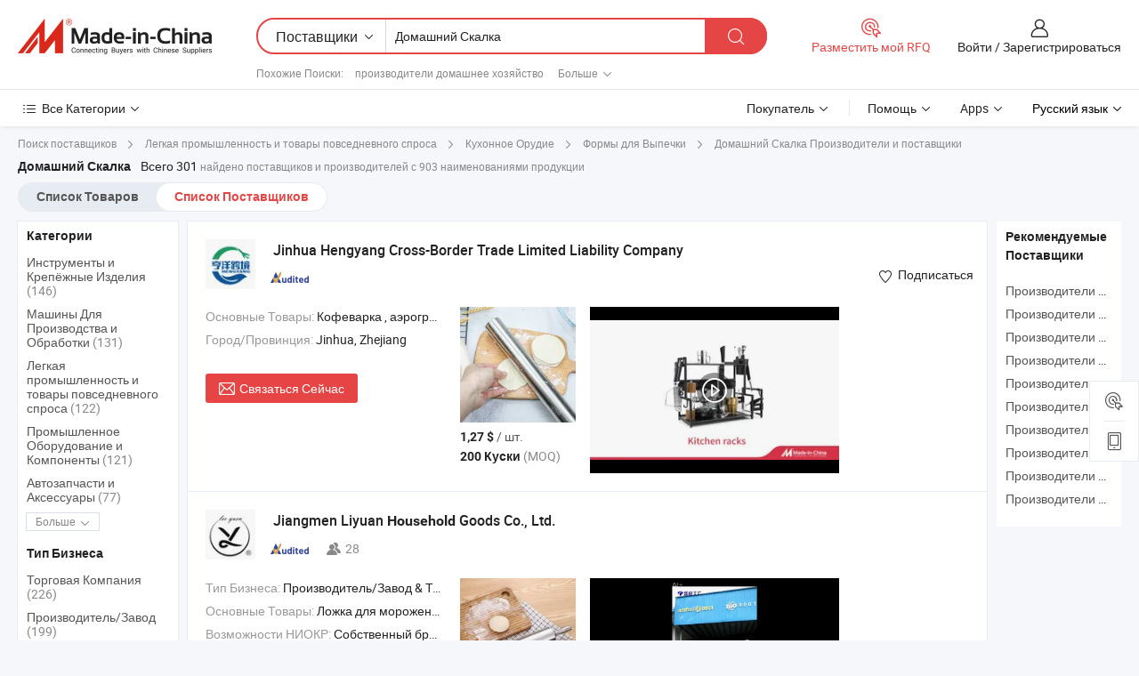

--- FILE ---
content_type: text/html;charset=UTF-8
request_url: https://ru.made-in-china.com/manufacturers/household-rolling-pin.html
body_size: 71853
content:
<!DOCTYPE HTML>
<html lang="ru">
<head>
    <base href="//ru.made-in-china.com" target="_top"/>
<meta http-equiv="Content-Type" content="text/html; charset=utf-8" />
        <title>Китайские Домашний Скалка Производители, Домашний Скалка Производители и Поставщики на ru.Made-in-China.com</title>
    <meta content="производители Домашний Скалка, завод Домашний Скалка, Китайские производители, Китайские поставщики" name="keywords">
        <meta content="получить доступ к Домашний Скалка производителям и Домашний Скалка поставщикам из Китая эффективно на ru.Made-in-China.com" name="description">
<link rel="dns-prefetch" href="//www.micstatic.com">
<link rel="preconnect" href="//www.micstatic.com">
<link rel="dns-prefetch" href="//image.made-in-china.com">
<link rel="preconnect" href="//image.made-in-china.com">
<link rel="dns-prefetch" href="//pic.made-in-china.com">
<link rel="preconnect" href="//pic.made-in-china.com">
			<link rel="canonical" href="//ru.made-in-china.com/manufacturers/household-rolling-pin.html"/>
	      <link rel="next" href="//ru.made-in-china.com/manufacturers/household-rolling-pin_2.html"/>
      <link type="text/css" rel="stylesheet" href="https://www.micstatic.com/common/css/global_bdef139a.css" /><link type="text/css" rel="stylesheet" href="https://www.micstatic.com/common/js/assets/artDialog/skins/simple_221eedfd.css" /><link type="text/css" rel="stylesheet" href="https://www.micstatic.com/common/css/validator_88e23ce7.css" /><link type="text/css" rel="stylesheet" href="https://www.micstatic.com/landing/www/qc/css/company-search.B_5230bcb5.css" /><link type="text/css" rel="stylesheet" href="https://www.micstatic.com/common/future/core/style/future_d36576e8.css" /><link type="text/css" rel="stylesheet" href="https://www.micstatic.com/landing/www/qp/css/modules/swiper@7.0.5-bundle.min_f7b0d48b.css" /> 
                <link rel="alternate" hreflang="de" href="https://de.made-in-china.com/manufacturers/household-rolling-pin.html" />
            <link rel="alternate" hreflang="hi" href="https://hi.made-in-china.com/manufacturers/household-rolling-pin.html" />
            <link rel="alternate" hreflang="ru" href="https://ru.made-in-china.com/manufacturers/household-rolling-pin.html" />
            <link rel="alternate" hreflang="pt" href="https://pt.made-in-china.com/manufacturers/household-rolling-pin.html" />
            <link rel="alternate" hreflang="ko" href="https://kr.made-in-china.com/manufacturers/household-rolling-pin.html" />
            <link rel="alternate" hreflang="en" href="https://www.made-in-china.com/manufacturers/household-rolling-pin.html" />
            <link rel="alternate" hreflang="it" href="https://it.made-in-china.com/manufacturers/household-rolling-pin.html" />
            <link rel="alternate" hreflang="fr" href="https://fr.made-in-china.com/manufacturers/household-rolling-pin.html" />
            <link rel="alternate" hreflang="es" href="https://es.made-in-china.com/manufacturers/household-rolling-pin.html" />
            <link rel="alternate" hreflang="x-default" href="https://www.made-in-china.com/manufacturers/household-rolling-pin.html" />
            <link rel="alternate" hreflang="ar" href="https://sa.made-in-china.com/manufacturers/household-rolling-pin.html" />
            <link rel="alternate" hreflang="vi" href="https://vi.made-in-china.com/manufacturers/household-rolling-pin.html" />
            <link rel="alternate" hreflang="th" href="https://th.made-in-china.com/manufacturers/household-rolling-pin.html" />
            <link rel="alternate" hreflang="ja" href="https://jp.made-in-china.com/manufacturers/household-rolling-pin.html" />
            <link rel="alternate" hreflang="id" href="https://id.made-in-china.com/manufacturers/household-rolling-pin.html" />
            <link rel="alternate" hreflang="nl" href="https://nl.made-in-china.com/manufacturers/household-rolling-pin.html" />
            <link rel="alternate" hreflang="tr" href="https://tr.made-in-china.com/manufacturers/household-rolling-pin.html" />
    <style>
        body .prod-favorite-icon .tip-faverite{
            width: 115px;
        }
        .J-async-dom .extra-rec {
            min-height: 1000px;
        }
    </style>
<!-- Polyfill Code Begin --><script chaset="utf-8" type="text/javascript" src="https://www.micstatic.com/polyfill/polyfill-simplify_eb12d58d.js"></script><!-- Polyfill Code End --></head>
<body probe-clarity="false" >
            <div id="header" ></div>
<script>
    function headerMlanInit() {
        const funcName = 'headerMlan';
        const app = new window[funcName]({target: document.getElementById('header'), props: {props: {"pageType":3,"logoTitle":"Производители и поставщики","logoUrl":null,"base":{"buyerInfo":{"service":"Услуги","newUserGuide":"Гид для новичков","auditReport":"Audited Suppliers' Reports","meetSuppliers":"Meet Suppliers","onlineTrading":"Secured Trading Service","buyerCenter":"Центр покупателей","contactUs":"Связаться с Нами","search":"Поиск","prodDirectory":"Каталог Товаров","supplierDiscover":"Supplier Discover","sourcingRequest":"Разместить Запрос на Поставку","quickLinks":"Quick Links","myFavorites":"Мое Избранное","visitHistory":"История Браузера","buyer":"Покупатель","blog":"Бизнес-информация"},"supplierInfo":{"supplier":"Поставщик","joinAdvance":"加入高级会员","tradeServerMarket":"外贸服务市场","memberHome":"外贸e家","cloudExpo":"Smart Expo云展会","onlineTrade":"交易服务","internationalLogis":"国际物流","northAmericaBrandSailing":"北美全渠道出海","micDomesticTradeStation":"中国制造网内贸站"},"helpInfo":{"whyMic":"Why Made-in-China.com","auditSupplierWay":"Как мы проводим аудит поставщиков","securePaymentWay":"Как мы обеспечиваем оплату","submitComplaint":"Подать жалобу","contactUs":"Связаться с Нами","faq":"Вопросы-Ответы","help":"Помощь"},"appsInfo":{"downloadApp":"Скачать App!","forBuyer":"Для покупателя","forSupplier":"Для поставщика","exploreApp":"Исследовать эксклюзивные скидки в App","apps":"Apps"},"languages":[{"lanCode":0,"simpleName":"en","name":"English","value":"//www.made-in-china.com/manufacturers/household-rolling-pin.html","htmlLang":"en"},{"lanCode":5,"simpleName":"es","name":"Español","value":"//es.made-in-china.com/manufacturers/household-rolling-pin.html","htmlLang":"es"},{"lanCode":4,"simpleName":"pt","name":"Português","value":"//pt.made-in-china.com/manufacturers/household-rolling-pin.html","htmlLang":"pt"},{"lanCode":2,"simpleName":"fr","name":"Français","value":"//fr.made-in-china.com/manufacturers/household-rolling-pin.html","htmlLang":"fr"},{"lanCode":3,"simpleName":"ru","name":"Русский язык","value":"//ru.made-in-china.com/","htmlLang":"ru"},{"lanCode":8,"simpleName":"it","name":"Italiano","value":"//it.made-in-china.com/manufacturers/household-rolling-pin.html","htmlLang":"it"},{"lanCode":6,"simpleName":"de","name":"Deutsch","value":"//de.made-in-china.com/manufacturers/household-rolling-pin.html","htmlLang":"de"},{"lanCode":7,"simpleName":"nl","name":"Nederlands","value":"//nl.made-in-china.com/manufacturers/household-rolling-pin.html","htmlLang":"nl"},{"lanCode":9,"simpleName":"sa","name":"العربية","value":"//sa.made-in-china.com/manufacturers/household-rolling-pin.html","htmlLang":"ar"},{"lanCode":11,"simpleName":"kr","name":"한국어","value":"//kr.made-in-china.com/manufacturers/household-rolling-pin.html","htmlLang":"ko"},{"lanCode":10,"simpleName":"jp","name":"日本語","value":"//jp.made-in-china.com/manufacturers/household-rolling-pin.html","htmlLang":"ja"},{"lanCode":12,"simpleName":"hi","name":"हिन्दी","value":"//hi.made-in-china.com/manufacturers/household-rolling-pin.html","htmlLang":"hi"},{"lanCode":13,"simpleName":"th","name":"ภาษาไทย","value":"//th.made-in-china.com/manufacturers/household-rolling-pin.html","htmlLang":"th"},{"lanCode":14,"simpleName":"tr","name":"Türkçe","value":"//tr.made-in-china.com/manufacturers/household-rolling-pin.html","htmlLang":"tr"},{"lanCode":15,"simpleName":"vi","name":"Tiếng Việt","value":"//vi.made-in-china.com/manufacturers/household-rolling-pin.html","htmlLang":"vi"},{"lanCode":16,"simpleName":"id","name":"Bahasa Indonesia","value":"//id.made-in-china.com/manufacturers/household-rolling-pin.html","htmlLang":"id"}],"showMlan":true,"showRules":false,"rules":"Rules","language":"ru","menu":"Меню","subTitle":null,"subTitleLink":null,"stickyInfo":null},"categoryRegion":{"categories":"Все Категории","categoryList":[{"name":"Сельское Хозяйство и Пища","value":"https://ru.made-in-china.com/category1_Agriculture-Food/Agriculture-Food_usssssssss.html","catCode":"1000000000"},{"name":"Одежда и Аксессуары","value":"https://ru.made-in-china.com/category1_Apparel-Accessories/Apparel-Accessories_uussssssss.html","catCode":"1100000000"},{"name":"Искусство и Ремесла","value":"https://ru.made-in-china.com/category1_Arts-Crafts/Arts-Crafts_uyssssssss.html","catCode":"1200000000"},{"name":"Автозапчасти и Аксессуары","value":"https://ru.made-in-china.com/category1_Auto-Motorcycle-Parts-Accessories/Auto-Motorcycle-Parts-Accessories_yossssssss.html","catCode":"2900000000"},{"name":"Сумки, Футляры и Коробки","value":"https://ru.made-in-china.com/category1_Bags-Cases-Boxes/Bags-Cases-Boxes_yhssssssss.html","catCode":"2600000000"},{"name":"Химическая Промышленность","value":"https://ru.made-in-china.com/category1_Chemicals/Chemicals_uissssssss.html","catCode":"1300000000"},{"name":"Компьютерные Товары","value":"https://ru.made-in-china.com/category1_Computer-Products/Computer-Products_iissssssss.html","catCode":"3300000000"},{"name":"Строительство и Отделка","value":"https://ru.made-in-china.com/category1_Construction-Decoration/Construction-Decoration_ugssssssss.html","catCode":"1500000000"},{"name":"Бытовая Электроника","value":"https://ru.made-in-china.com/category1_Consumer-Electronics/Consumer-Electronics_unssssssss.html","catCode":"1400000000"},{"name":"Электротехника и Электроника","value":"https://ru.made-in-china.com/category1_Electrical-Electronics/Electrical-Electronics_uhssssssss.html","catCode":"1600000000"},{"name":"Мебель","value":"https://ru.made-in-china.com/category1_Furniture/Furniture_yessssssss.html","catCode":"2700000000"},{"name":"Здоровье и Медицина","value":"https://ru.made-in-china.com/category1_Health-Medicine/Health-Medicine_uessssssss.html","catCode":"1700000000"},{"name":"Промышленное Оборудование и Компоненты","value":"https://ru.made-in-china.com/category1_Industrial-Equipment-Components/Industrial-Equipment-Components_inssssssss.html","catCode":"3400000000"},{"name":"Инструменты и Измерительные Приборы","value":"https://ru.made-in-china.com/category1_Instruments-Meters/Instruments-Meters_igssssssss.html","catCode":"3500000000"},{"name":"Легкая промышленность и товары повседневного спроса","value":"https://ru.made-in-china.com/category1_Light-Industry-Daily-Use/Light-Industry-Daily-Use_urssssssss.html","catCode":"1800000000"},{"name":"Светильники и Освещение","value":"https://ru.made-in-china.com/category1_Lights-Lighting/Lights-Lighting_isssssssss.html","catCode":"3000000000"},{"name":"Машины Для Производства и Обработки","value":"https://ru.made-in-china.com/category1_Manufacturing-Processing-Machinery/Manufacturing-Processing-Machinery_uossssssss.html","catCode":"1900000000"},{"name":"Металлургия, Полезные Ископаемые и Энергетика","value":"https://ru.made-in-china.com/category1_Metallurgy-Mineral-Energy/Metallurgy-Mineral-Energy_ysssssssss.html","catCode":"2000000000"},{"name":"Канцелярские Товары","value":"https://ru.made-in-china.com/category1_Office-Supplies/Office-Supplies_yrssssssss.html","catCode":"2800000000"},{"name":"Упаковка и Полиграфия","value":"https://ru.made-in-china.com/category1_Packaging-Printing/Packaging-Printing_ihssssssss.html","catCode":"3600000000"},{"name":"Безопасность и Защита","value":"https://ru.made-in-china.com/category1_Security-Protection/Security-Protection_ygssssssss.html","catCode":"2500000000"},{"name":"Услуги","value":"https://ru.made-in-china.com/category1_Service/Service_ynssssssss.html","catCode":"2400000000"},{"name":"Спортивные Товары и Отдых","value":"https://ru.made-in-china.com/category1_Sporting-Goods-Recreation/Sporting-Goods-Recreation_iussssssss.html","catCode":"3100000000"},{"name":"Текстиль","value":"https://ru.made-in-china.com/category1_Textile/Textile_yussssssss.html","catCode":"2100000000"},{"name":"Инструменты и Крепёжные Изделия","value":"https://ru.made-in-china.com/category1_Tools-Hardware/Tools-Hardware_iyssssssss.html","catCode":"3200000000"},{"name":"Игрушки","value":"https://ru.made-in-china.com/category1_Toys/Toys_yyssssssss.html","catCode":"2200000000"},{"name":"Транспорт","value":"https://ru.made-in-china.com/category1_Transportation/Transportation_yissssssss.html","catCode":"2300000000"}],"more":"Больше"},"searchRegion":{"show":true,"lookingFor":"Расскажите нам, что вы ищете...","homeUrl":"//ru.made-in-china.com","products":"Товары","suppliers":"Поставщики","auditedFactory":null,"uploadImage":"Загрузить изображение","max20MbPerImage":"Максимум 20 МБ на изображение","yourRecentKeywords":"Ваши последние ключевые слова","clearHistory":"Очистить Историю","popularSearches":"Похожие Поиски","relatedSearches":"Больше","more":null,"maxSizeErrorMsg":"Загрузка не удалась. Максимальный размер изображения 20 МБ.","noNetworkErrorMsg":"Нет сетевого подключения. Пожалуйста, проверьте настройки сети и попробуйте снова.","uploadFailedErrorMsg":"Загрузка не удалась. Неверный формат изображения. Поддерживаемые форматы: JPG, PNG, BMP.","relatedList":[{"word":"производители домашнее хозяйство","adsData":"","link":"https://ru.made-in-china.com/manufacturers/household.html","title":"производители домашнее хозяйство"},{"word":"производители домашнее стекло","adsData":"","link":"https://ru.made-in-china.com/manufacturers/household-glass.html","title":"производители домашнее стекло"},{"word":"производители кухонные принадлежности","adsData":"","link":"https://ru.made-in-china.com/manufacturers/kitchen-household.html","title":"производители кухонные принадлежности"},{"word":"производители металлические принадлежности для дома","adsData":"","link":"https://ru.made-in-china.com/manufacturers/metal-household.html","title":"производители металлические принадлежности для дома"},{"word":"производители подарок домашних хозяйств","adsData":"","link":"https://ru.made-in-china.com/manufacturers/household-gift.html","title":"производители подарок домашних хозяйств"},{"word":"Бутылка Для Домашних Нужд","adsData":"","link":"https://ru.made-in-china.com/tag_search_product/Household-Bottle_uyhnyn_1.html","title":"Бутылка Для Домашних Нужд"},{"word":"Катание На Валике","adsData":"","link":"https://ru.made-in-china.com/tag_search_product/Pin-Rolling_iouuhyon_1.html","title":"Катание На Валике"},{"word":"Домашняя Розетка","adsData":"","link":"https://ru.made-in-china.com/tag_search_product/Household-Receptacle_ugyoeun_1.html","title":"Домашняя Розетка"},{"word":"Домашнее Хранилище","adsData":"","link":"https://ru.made-in-china.com/tag_search_product/Household-Storage_yygsyn_1.html","title":"Домашнее Хранилище"},{"word":"Домашний Текстиль","adsData":"","link":"https://ru.made-in-china.com/tag_search_product/Household-Fabric_uoiosn_1.html","title":"Домашний Текстиль"}],"relatedTitle":null,"relatedTitleLink":null,"formParams":null,"mlanFormParams":{"keyword":"Домашний Скалка","inputkeyword":"Домашний Скалка","type":null,"currentTab":null,"currentPage":null,"currentCat":null,"currentRegion":null,"currentProp":null,"submitPageUrl":null,"parentCat":null,"otherSearch":null,"currentAllCatalogCodes":null,"sgsMembership":null,"memberLevel":null,"topOrder":null,"size":null,"more":"больше","less":"less","staticUrl50":null,"staticUrl10":null,"staticUrl30":null,"condition":"1","conditionParamsList":[{"condition":"0","conditionName":null,"action":"/productSearch?keyword=#word#","searchUrl":null,"inputPlaceholder":null},{"condition":"1","conditionName":null,"action":"https://ru.made-in-china.com/companySearch?keyword=#word#","searchUrl":null,"inputPlaceholder":null}]},"enterKeywordTips":"Введите ключевое слово по крайней мере для вашего поиска.","openMultiSearch":false},"frequentRegion":{"rfq":{"rfq":"Разместить мой RFQ","searchRfq":"Search RFQs","acquireRfqHover":"Расскажите нам, что вам нужно, и попробуйте простой способ получить цитаты !","searchRfqHover":"Discover quality RFQs and connect with big-budget buyers"},"account":{"account":"Аккаунт","signIn":"Войти","join":"Зарегистрироваться","newUser":"Новый Пользователь","joinFree":"Зарегистрироваться","or":"Или","socialLogin":"Нажимая «Зарегистрироваться», «Войти» или «Продолжить» с Facebook, Linkedin, Twitter, Google, %s, я принимаю %sUser Agreement%s и %sPrivacy Policy%s","message":"Сообщения","quotes":"Цитаты","orders":"Заказы","favorites":"Избранное","visitHistory":"История Браузера","postSourcingRequest":"Разместить Запрос на Поставку","hi":"Здравствуйте","signOut":"Выйти","manageProduct":"Управление Продуктами","editShowroom":"Редактировать выставочный зал","username":"","userType":null,"foreignIP":true,"currentYear":2026,"userAgreement":"Пользовательское соглашение","privacyPolicy":"Политика конфиденциальности"},"message":{"message":"Сообщения","signIn":"Войти","join":"Зарегистрироваться","newUser":"Новый Пользователь","joinFree":"Зарегистрироваться","viewNewMsg":"Sign in to view the new messages","inquiry":"Запросы","rfq":"RFQs","awaitingPayment":"Awaiting payments","chat":"Чат","awaitingQuotation":"Ожидание котировок"},"cart":{"cart":"Корзина запросов"}},"busiRegion":null,"previewRegion":null,"relatedQpSync":true,"relatedQpSearchUrl":"https://www.made-in-china.com/multi-search/getHeadRelatedQp?word=household rolling pin&headQpType=QC&lanCode=3"}}});
		const hoc=o=>(o.__proto__.$get=function(o){return this.$$.ctx[this.$$.props[o]]},o.__proto__.$getKeys=function(){return Object.keys(this.$$.props)},o.__proto__.$getProps=function(){return this.$get("props")},o.__proto__.$setProps=function(o){var t=this.$getKeys(),s={},p=this;t.forEach(function(o){s[o]=p.$get(o)}),s.props=Object.assign({},s.props,o),this.$set(s)},o.__proto__.$help=function(){console.log("\n            $set(props): void             | 设置props的值\n            $get(key: string): any        | 获取props指定key的值\n            $getKeys(): string[]          | 获取props所有key\n            $getProps(): any              | 获取props里key为props的值（适用nail）\n            $setProps(params: any): void  | 设置props里key为props的值（适用nail）\n            $on(ev, callback): func       | 添加事件监听，返回移除事件监听的函数\n            $destroy(): void              | 销毁组件并触发onDestroy事件\n        ")},o);
        window[`${funcName}Api`] = hoc(app);
    };
</script><script type="text/javascript" crossorigin="anonymous" onload="headerMlanInit()" src="https://www.micstatic.com/nail/pc/header-mlan_6f301846.js"></script>    	<div class="auto-size J-auto-size qc-page">
        <input type="hidden" id="lanCode" name="lanCode" value="3">
        <input type="hidden" id="lan" name="lan" value="ru">
        <input type="hidden" id="sensor_pg_v" value="st:qc,m:household rolling pin,p:1,tp:103,stp:10302,tp:103,stp:10302"/>
        <input id="ads_word" name="ads_word" type="hidden" value="household rolling pin"/>
        <input type="hidden" id="relatedQpSync" name="relatedQpSync" value="true">
                        <input type="hidden" id="login" value="false" />
        <input type="hidden" id="loginBuyer" value="false" />
        <input type="hidden" id="liveComIds" value="null"/>
        <input type="hidden" name="user_behavior_trace_id" id="user_behavior_trace_id" value="1jgbbk90t89v"/>
                <script class="J-mlan-config" type="text/data-lang" data-lang="">
        {
            "Please input keyword(s).": "Пожалуйста, введите ключевые слова.",
            "Please input the information in English only.": "Пожалуйста, вводите информацию только на английском языке.",
            "More": "Больше",
            "Less": "Mеньше",
            "negotiable": "Цена Договорная",
            "Following": "Следующий",
            "Follow": "Подписаться",
            "Followed Successfully!": "Подписан Успешно!",
            "Unfollow Successfully!": "Отписаться Успешно!",
            "Only for global buyer.": "Только для глобального покупателя.",
            "1000 suppliers at the most.": "Максимум 1000 поставщиков.",
            "Your operation is too frequent, please try again after 24 hours.": "Ваша операция выполняется слишком часто. Повторите попытку через 24 часа.",
            "Please enter your full name.": "Введите свое полное имя.",
            "Please use English characters.": "Используйте Английские символы.",
            "Enter your email address": "Пожалуйста, введите вашу эле. почту.",
            "Please enter your email address.": "Введите ваш адрес электронной почты.",
            "Please enter a valid email address.": "Введите действительный адрес почты.",
            "To Be Negotiated": "Для Переговоров",
            "Updates notifications will be sent to this email, make sure your email is correct.": "Уведомления об обновлениях будут отправляться на этот адрес электронной почты, убедитесь, что ваш адрес электронной почты указан правильно.",
            "Name": "Название",
            "Email": "Почта",
            "An account already exists with this email,": "Аккаунт с таким адресом электронной почты уже существует,",
            "Sign in": "Войти",
            "now or select another email address.": "сейчас или выберите другой адрес электронной почты.",
            "Confirm": "Подтвердить",
            "Cancel": "Отменить",
            "Ms.": "Госпожа",
            "Mr.": "Господин.",
            "Miss": "Госпожа",
            "Mrs.": "Госпожа",
            "System error, please try again.": "Системная ошибка, попробуйте еще раз.",
            "Chat Now!": "Чат!",
            "Chat Now": "Чат",
            "Chat with supplier online now!": "Общайтесь с поставщиком онлайн прямо сейчас！",
            "Chat": "Чат",
            "Talk to me!": "Поговори со мной!",
            "Supplier is offline now, please leave your message.": "Поставщик сейчас не в сети, пожалуйста, оставьте свое сообщение.",
            "Products": "Товары",
            "Exhibitors": "Экспоненты",
            "Suppliers": "Поставщики"
        }
        </script>
                <div class="crumb crumb-new" itemscope itemtype="https://schema.org/BreadcrumbList">
    		<span itemprop="itemListElement" itemscope itemtype="https://schema.org/ListItem">
  <a itemprop="item" href="https://ru.made-in-china.com/html/category.html">
      <span itemprop="name">Поиск поставщиков</span>
  </a>
  <meta itemprop="position" content="1" />
</span>
						<i class="ob-icon icon-right"></i>
				<span itemprop="itemListElement" itemscope itemtype="https://schema.org/ListItem">
		    <a itemprop="item" href="https://ru.made-in-china.com/category1_Light-Industry-Daily-Use/Light-Industry-Daily-Use_urssssssss.html">
		        <span itemprop="name">Легкая промышленность и товары повседневного спроса</span>
		    </a>
		    <meta itemprop="position" content="2" />
		</span>
						<i class="ob-icon icon-right"></i>
				<span itemprop="itemListElement" itemscope itemtype="https://schema.org/ListItem">
		    <a itemprop="item" href="https://ru.made-in-china.com/category23_Light-Industry-Daily-Use/Kitchen-Implements_urysssssss_1.html">
		        <span itemprop="name">Кухонное Орудие</span>
		    </a>
		    <meta itemprop="position" content="3" />
		</span>
						<i class="ob-icon icon-right"></i>
				<span itemprop="itemListElement" itemscope itemtype="https://schema.org/ListItem">
		    <a itemprop="item" href="https://ru.made-in-china.com/category23_Light-Industry-Daily-Use/Bakeware_uryssussss_1.html">
		        <span itemprop="name">Формы для Выпечки</span>
		    </a>
		    <meta itemprop="position" content="4" />
		</span>
	                                        <i class="ob-icon icon-right"></i>
                                        <h1>&#1044;&#1086;&#1084;&#1072;&#1096;&#1085;&#1080;&#1081; &#1057;&#1082;&#1072;&#1083;&#1082;&#1072; Производители и поставщики</h1>
            		</div>
		<div class="page grid qc-list">
                        <div class="layout-fly cf">
                <div class="main-wrap">
                    <div class="main">
						                        <div class="total-tip total-tip-new">
                                                                                                                                            <em class='key_word'>&#1044;&#1086;&#1084;&#1072;&#1096;&#1085;&#1080;&#1081; &#1057;&#1082;&#1072;&#1083;&#1082;&#1072;</em> <em>Всего 301</em> найдено поставщиков и производителей с 903 наименованиями продукции
                        </div>
						<div class="list-tab">
                            <ul class="tab">
                                <li><a href="https://ru.made-in-china.com/tag_search_product/Household-Rolling-Pin_usnhiysn_1.html">Список Товаров</a></li>
                                <li class="selected"><a>Список Поставщиков</a></li>
                                                            </ul>
						</div>
																			<div class="search-list">
								        						                                                                        <div faw-module="suppliers_list" class="list-node
                   ">
            <div class="tip arrow-top company-description" style="display: none;">
        <div class="content">
                    Китайский производитель/поставщик Кофеварка, аэрогриль, коробка для хранения, набор ножей, силиконовая форма для выпечки, робот-пылесос, стол, душевой кран, нескользящая душевная занавеска, вакуумное хранение, складная корзина для белья, бохо-настенное украшение, наволочка с бахромой, комплект постельного белья, подушка из мемори-фома, бамбуковые салфетки, биоразлагаемые мусорные пакеты, светодиодные гирлянды, умная розетка, миска для корма для домашних животных, повседневные нужды для дома, уборка на кухне, хранение и уход за ванной, текстиль для дома, повседневные химические товары, бумажные изделия , поставка качественные Кастомизированная нержавеющая стальная сковорода с сотами, необработанная, с низким дымлением, толстой и антипригарной для жарки, Утолщенный нержавеющий стальной двойной крючок для одежды, рядовой крючок, Утолщенный держатель для швабры из нержавеющей стали, прочный, без сверления и т.д.
                </div>
        <span class="arrow arrow-out">
            <span class="arrow arrow-in"></span>
        </span>
    </div>
    <div class="company-logo-wrap">
                <div class="company-logo">
            <img src='https://www.micstatic.com/landing/www/qc/img/com-logo.png?_v=1769753242049' data-original="//image.made-in-china.com/206f0j00aQVfLEjRWGkg/Jinhua-Hengyang-Cross-Border-Trade-Limited-Liability-Company.jpg" alt="Jinhua Hengyang Cross-Border Trade Limited Liability Company" />
        </div>
        <div class="company-name-wrap">
            <h2 class="company-name">
                <a class="company-name-link" target="_blank" href="https://ru.made-in-china.com/co_zihe-kitchen" ads-data="t:6,a:1,p:2,pcid:BXVGDsUlEcki,si:1,ty:1,c:17,st:3,pa:3,flx_deliv_tp:comb,ads_id:,ads_tp:,srv_id:" >
                                            Jinhua Hengyang Cross-Border Trade Limited Liability Company </a>
            </h2>
            <div class="company-auth-wrap">
                <div class="compnay-auth">
                                                                                                                                                                                                                                                                                                                                                                                            												                                                                                                                        																		                                                                                                                        												                                                                                                                                                                                                    <span class="auth-block as-info">
                                <div class="as-logo pl-0 as-logo-now" reportUsable="reportUsable">
                                     <input type="hidden" value="BXVGDsUlEcki">
                                    <a target="_blank" href="https://ru.made-in-china.com/co_zihe-kitchen/company_info.html" rel="nofollow" ads-data="t:6,a:1,p:2,pcid:BXVGDsUlEcki,si:1,ty:1,c:17,st:4,pa:4">
                                        <span class="left_2"><img class="auth-icon ico-audited" src='https://www.micstatic.com/common/img/icon-new/as_32.png' alt="Аудированные поставщики"></span>
                                                                                                                    </a>
                                </div>
                            </span>
                                                                                                                                                                                                        </div>
                <div class="com-actions">
                                                                <div class="action action-follow follow-btn" data-logusername="zihe-kitchen" data-cid="BXVGDsUlEcki" ads-data="st:69,pdid:,pcid:BXVGDsUlEcki,is_trade:,is_sample:,is_rushorder:,a:1,flx_deliv_tp:comb,ads_id:,ads_tp:,srv_id:">
                            <a href="javascript:void(0)">
                                <i class="ob-icon icon-heart-f"></i>
                                <i class="ob-icon icon-heart"></i>
                                <span>Подписаться</span>
                            </a>
                        </div>
                                                        </div>
            </div>
        </div>
    </div>
    <div class="company-info-wrap">
        <div class="company-info">
            <div class="company-box">
                <div class="company-intro">
                                                                                    <div>
                            <label class="subject">Основные Товары:</label>
                            <span title="Кофеварка, аэрогриль, коробка для хранения, набор ножей, силиконовая форма для выпечки, робот-пылесос, стол, душевой кран, нескользящая душевная занавеска, вакуумное хранение, складная корзина для белья, бохо-настенное украшение, наволочка с бахромой, комплект постельного белья, подушка из мемори-фома, бамбуковые салфетки, биоразлагаемые мусорные пакеты, светодиодные гирлянды, умная розетка, миска для корма для домашних животных, повседневные нужды для дома, уборка на кухне, хранение и уход за ванной, текстиль для дома, повседневные химические товары, бумажные изделия">
                                                                                                                                                        Кофеварка , аэрогриль , коробка для хранения , набор ножей , силиконовая форма для выпечки </span>
                        </div>
                                                                                                                                                                            <div>
                                <label class="subject">Город/Провинция:</label>
                                <span>
                                    Jinhua, Zhejiang
                                </span>
                            </div>
                                                                                                    </div>
                <div class="user-action">
                    <a rel="nofollow" fun-inquiry-supplier target="_blank" href="https://www.made-in-china.com/sendInquiry/shrom_BXVGDsUlEcki_BXVGDsUlEcki.html?from=search&type=cs&target=com&word=household+rolling+pin&plant=ru" class="contact-btn" ads-data="t:6,a:1,p:2,pcid:BXVGDsUlEcki,si:1,ty:1,c:17,st:24,pa:24,st:24,flx_deliv_tp:comb,ads_id:,ads_tp:,srv_id:">
                        <i class="ob-icon icon-mail"></i> Связаться Сейчас
                    </a>
                    <b class="tm3_chat_status" dataId="BXVGDsUlEcki_BXVGDsUlEcki_3"
                       inquiry="https://www.made-in-china.com/sendInquiry/shrom_BXVGDsUlEcki_BXVGDsUlEcki.html?from=search&type=cs&target=com&word=household+rolling+pin&plant=ru"
                       processor="chat" cid="BXVGDsUlEcki" style="display:none"></b>
                    <a rel="nofollow" class="tm-on" title="Поговори со мной!" href="javascript:void('Talk to me!')"
                       style="display:none">Поговори со мной!</a>
                </div>
            </div>
        </div>
        <div class="rec-product-wrap">
                            <ul class="rec-product">
                                                                                                                                <li >
                                <div class="img-thumb">
                                    <a href="https://ru.made-in-china.com/co_zihe-kitchen/product_Household-Kitchen-Rolling-Pin-Stainless-Steel-Baking-Kneading-Stick_yyuyuyngsg.html" class="img-thumb-inner" target="_blank" title="&#1050;&#1091;&#1093;&#1086;&#1085;&#1085;&#1072;&#1103; &#1089;&#1082;&#1072;&#1083;&#1082;&#1072; &#1080;&#1079; &#1085;&#1077;&#1088;&#1078;&#1072;&#1074;&#1077;&#1102;&#1097;&#1077;&#1081; &#1089;&#1090;&#1072;&#1083;&#1080; &#1076;&#1083;&#1103; &#1074;&#1099;&#1087;&#1077;&#1095;&#1082;&#1080; &#1080; &#1079;&#1072;&#1084;&#1077;&#1096;&#1080;&#1074;&#1072;&#1085;&#1080;&#1103; &#1090;&#1077;&#1089;&#1090;&#1072;">
                                        <img alt="&#1050;&#1091;&#1093;&#1086;&#1085;&#1085;&#1072;&#1103; &#1089;&#1082;&#1072;&#1083;&#1082;&#1072; &#1080;&#1079; &#1085;&#1077;&#1088;&#1078;&#1072;&#1074;&#1077;&#1102;&#1097;&#1077;&#1081; &#1089;&#1090;&#1072;&#1083;&#1080; &#1076;&#1083;&#1103; &#1074;&#1099;&#1087;&#1077;&#1095;&#1082;&#1080; &#1080; &#1079;&#1072;&#1084;&#1077;&#1096;&#1080;&#1074;&#1072;&#1085;&#1080;&#1103; &#1090;&#1077;&#1089;&#1090;&#1072;" title="&#1050;&#1091;&#1093;&#1086;&#1085;&#1085;&#1072;&#1103; &#1089;&#1082;&#1072;&#1083;&#1082;&#1072; &#1080;&#1079; &#1085;&#1077;&#1088;&#1078;&#1072;&#1074;&#1077;&#1102;&#1097;&#1077;&#1081; &#1089;&#1090;&#1072;&#1083;&#1080; &#1076;&#1083;&#1103; &#1074;&#1099;&#1087;&#1077;&#1095;&#1082;&#1080; &#1080; &#1079;&#1072;&#1084;&#1077;&#1096;&#1080;&#1074;&#1072;&#1085;&#1080;&#1103; &#1090;&#1077;&#1089;&#1090;&#1072;"
                                             src="https://image.made-in-china.com/2f1j00YlVMoschnDqW/-.jpg"
                                                                                        faw-exposure ads-data="t:6,a:1,p:2,pcid:BXVGDsUlEcki,si:1,ty:1,c:17,st:8,pa:8,pid:hRrYUQGJDtWi,tps:1,pdid:hRrYUQGJDtWi,flx_deliv_tp:comb,ads_id:,ads_tp:,srv_id:"/>
                                    </a>
                                </div>
                                <div class="pro-price-moq">
                                    <div class="prd-price" title="1,27 $ / &#1096;&#1090;."><strong class="price">1,27 $</strong> / &#1096;&#1090;.</div>
                                    <div class="moq" title="200 Куски">200 Куски <span class="text--grey">(MOQ)</span></div>
                                </div>
                            </li>
                                                                                                                                                        <li >
                                <div class="img-thumb">
                                    <a href="https://ru.made-in-china.com/co_zihe-kitchen/product_Wooden-Rolling-Pin-Hand-Held-Flour-Stick-Kitchen-Supplies-Appliances-Storage_yyueyhrrig.html" class="img-thumb-inner" target="_blank" title="&#1044;&#1077;&#1088;&#1077;&#1074;&#1103;&#1085;&#1085;&#1072;&#1103; &#1089;&#1082;&#1072;&#1083;&#1082;&#1072; &#1088;&#1091;&#1095;&#1085;&#1072;&#1103; &#1084;&#1091;&#1082;&#1072; &#1087;&#1072;&#1083;&#1082;&#1072; &#1082;&#1091;&#1093;&#1086;&#1085;&#1085;&#1099;&#1077; &#1087;&#1088;&#1080;&#1085;&#1072;&#1076;&#1083;&#1077;&#1078;&#1085;&#1086;&#1089;&#1090;&#1080; &#1072;&#1087;&#1087;&#1072;&#1088;&#1072;&#1090;&#1099; &#1093;&#1088;&#1072;&#1085;&#1077;&#1085;&#1080;&#1103;">
                                        <img alt="&#1044;&#1077;&#1088;&#1077;&#1074;&#1103;&#1085;&#1085;&#1072;&#1103; &#1089;&#1082;&#1072;&#1083;&#1082;&#1072; &#1088;&#1091;&#1095;&#1085;&#1072;&#1103; &#1084;&#1091;&#1082;&#1072; &#1087;&#1072;&#1083;&#1082;&#1072; &#1082;&#1091;&#1093;&#1086;&#1085;&#1085;&#1099;&#1077; &#1087;&#1088;&#1080;&#1085;&#1072;&#1076;&#1083;&#1077;&#1078;&#1085;&#1086;&#1089;&#1090;&#1080; &#1072;&#1087;&#1087;&#1072;&#1088;&#1072;&#1090;&#1099; &#1093;&#1088;&#1072;&#1085;&#1077;&#1085;&#1080;&#1103;" title="&#1044;&#1077;&#1088;&#1077;&#1074;&#1103;&#1085;&#1085;&#1072;&#1103; &#1089;&#1082;&#1072;&#1083;&#1082;&#1072; &#1088;&#1091;&#1095;&#1085;&#1072;&#1103; &#1084;&#1091;&#1082;&#1072; &#1087;&#1072;&#1083;&#1082;&#1072; &#1082;&#1091;&#1093;&#1086;&#1085;&#1085;&#1099;&#1077; &#1087;&#1088;&#1080;&#1085;&#1072;&#1076;&#1083;&#1077;&#1078;&#1085;&#1086;&#1089;&#1090;&#1080; &#1072;&#1087;&#1087;&#1072;&#1088;&#1072;&#1090;&#1099; &#1093;&#1088;&#1072;&#1085;&#1077;&#1085;&#1080;&#1103;"
                                             src="https://image.made-in-china.com/2f1j00JkzCpymcLrbQ/-.jpg"
                                                                                        faw-exposure ads-data="t:6,a:1,p:2,pcid:BXVGDsUlEcki,si:1,ty:1,c:17,st:8,pa:8,pid:ypSrouYdfAkC,tps:2,pdid:ypSrouYdfAkC,flx_deliv_tp:comb,ads_id:,ads_tp:,srv_id:"/>
                                    </a>
                                </div>
                                <div class="pro-price-moq">
                                    <div class="prd-price" title="0,59 $ / &#1096;&#1090;."><strong class="price">0,59 $</strong> / &#1096;&#1090;.</div>
                                    <div class="moq" title="450 Куски">450 Куски <span class="text--grey">(MOQ)</span></div>
                                </div>
                            </li>
                                                                                                                                                        <li class="addto" >
                                <div class="img-thumb">
                                    <a href="https://ru.made-in-china.com/co_zihe-kitchen/product_2-in-1-Multifunctional-Flour-Stick-with-Double-Headed-Rolling-Wheel-Rolling-Pin_yyseiiisig.html" class="img-thumb-inner" target="_blank" title="2-in-1 &#1052;&#1085;&#1086;&#1075;&#1086;&#1092;&#1091;&#1085;&#1082;&#1094;&#1080;&#1086;&#1085;&#1072;&#1083;&#1100;&#1085;&#1099;&#1081; &#1084;&#1091;&#1082;&#1086;&#1084;&#1086;&#1083;&#1086;&#1095;&#1085;&#1099;&#1081; &#1089;&#1090;&#1077;&#1088;&#1078;&#1077;&#1085;&#1100; &#1089; &#1076;&#1074;&#1086;&#1081;&#1085;&#1099;&#1084; &#1082;&#1086;&#1083;&#1077;&#1089;&#1086;&#1084; &#1076;&#1083;&#1103; &#1088;&#1072;&#1089;&#1082;&#1072;&#1090;&#1099;&#1074;&#1072;&#1085;&#1080;&#1103; &#1090;&#1077;&#1089;&#1090;&#1072;">
                                        <img alt="2-in-1 &#1052;&#1085;&#1086;&#1075;&#1086;&#1092;&#1091;&#1085;&#1082;&#1094;&#1080;&#1086;&#1085;&#1072;&#1083;&#1100;&#1085;&#1099;&#1081; &#1084;&#1091;&#1082;&#1086;&#1084;&#1086;&#1083;&#1086;&#1095;&#1085;&#1099;&#1081; &#1089;&#1090;&#1077;&#1088;&#1078;&#1077;&#1085;&#1100; &#1089; &#1076;&#1074;&#1086;&#1081;&#1085;&#1099;&#1084; &#1082;&#1086;&#1083;&#1077;&#1089;&#1086;&#1084; &#1076;&#1083;&#1103; &#1088;&#1072;&#1089;&#1082;&#1072;&#1090;&#1099;&#1074;&#1072;&#1085;&#1080;&#1103; &#1090;&#1077;&#1089;&#1090;&#1072;" title="2-in-1 &#1052;&#1085;&#1086;&#1075;&#1086;&#1092;&#1091;&#1085;&#1082;&#1094;&#1080;&#1086;&#1085;&#1072;&#1083;&#1100;&#1085;&#1099;&#1081; &#1084;&#1091;&#1082;&#1086;&#1084;&#1086;&#1083;&#1086;&#1095;&#1085;&#1099;&#1081; &#1089;&#1090;&#1077;&#1088;&#1078;&#1077;&#1085;&#1100; &#1089; &#1076;&#1074;&#1086;&#1081;&#1085;&#1099;&#1084; &#1082;&#1086;&#1083;&#1077;&#1089;&#1086;&#1084; &#1076;&#1083;&#1103; &#1088;&#1072;&#1089;&#1082;&#1072;&#1090;&#1099;&#1074;&#1072;&#1085;&#1080;&#1103; &#1090;&#1077;&#1089;&#1090;&#1072;"
                                             src="https://image.made-in-china.com/2f1j00lVWeviSkEocQ/2-in-1-.jpg"
                                                                                        faw-exposure ads-data="t:6,a:1,p:2,pcid:BXVGDsUlEcki,si:1,ty:1,c:17,st:8,pa:8,pid:mRKpLuPoIxhg,tps:3,pdid:mRKpLuPoIxhg,flx_deliv_tp:comb,ads_id:,ads_tp:,srv_id:"/>
                                    </a>
                                </div>
                                <div class="pro-price-moq">
                                    <div class="prd-price" title="0,7 $ / &#1096;&#1090;."><strong class="price">0,7 $</strong> / &#1096;&#1090;.</div>
                                    <div class="moq" title="350 Куски">350 Куски <span class="text--grey">(MOQ)</span></div>
                                </div>
                            </li>
                                                            </ul>
                                                            <script type="application/json">
                {
                    "sceneUrl": "",
                    "scenePicUrl": "",
                    "panoramaUrl": "",
                    "panoSnapshotUrl": "",
                    "videoUrl": "https://v.made-in-china.com/ucv/sbr/86c723d5b01c28d2c4a6f120c83f5a/89f3f7a9b711173550347950968063_h264_def.mp4",
                    "videoCoverPicUrl": "https://image.made-in-china.com/358f0j00BbORyPTEYIiD/Jinhua-Hengyang-Cross-Border-Trade-Limited-Liability-Company.jpg",
                    "vid":"",
                    "autoplay": true,
                    "comUrl": "https://ru.made-in-china.com/co_zihe-kitchen",
                    "comName": "Jinhua Hengyang Cross-Border Trade Limited Liability Company",
                    "csLevel": "50",
                    "sgsMembership": "0",
                    "keyWordSearch": "[{\"word\":\"&#1050;&#1086;&#1092;&#1077;&#1074;&#1072;&#1088;&#1082;&#1072;\",\"wordSearchUrl\":\"https://ru.made-in-china.com/co_zihe-kitchen/product/keywordSearch?searchKeyword=&#1050;&#1086;&#1092;&#1077;&#1074;&#1072;&#1088;&#1082;&#1072;&viewType=0\"},{\"word\":\" &#1072;&#1101;&#1088;&#1086;&#1075;&#1088;&#1080;&#1083;&#1100;\",\"wordSearchUrl\":\"https://ru.made-in-china.com/co_zihe-kitchen/product/keywordSearch?searchKeyword= &#1072;&#1101;&#1088;&#1086;&#1075;&#1088;&#1080;&#1083;&#1100;&viewType=0\"},{\"word\":\" &#1082;&#1086;&#1088;&#1086;&#1073;&#1082;&#1072; &#1076;&#1083;&#1103; &#1093;&#1088;&#1072;&#1085;&#1077;&#1085;&#1080;&#1103;\",\"wordSearchUrl\":\"https://ru.made-in-china.com/co_zihe-kitchen/product/keywordSearch?searchKeyword= &#1082;&#1086;&#1088;&#1086;&#1073;&#1082;&#1072; &#1076;&#1083;&#1103; &#1093;&#1088;&#1072;&#1085;&#1077;&#1085;&#1080;&#1103;&viewType=0\"},{\"word\":\" &#1085;&#1072;&#1073;&#1086;&#1088; &#1085;&#1086;&#1078;&#1077;&#1081;\",\"wordSearchUrl\":\"https://ru.made-in-china.com/co_zihe-kitchen/product/keywordSearch?searchKeyword= &#1085;&#1072;&#1073;&#1086;&#1088; &#1085;&#1086;&#1078;&#1077;&#1081;&viewType=0\"},{\"word\":\" &#1089;&#1080;&#1083;&#1080;&#1082;&#1086;&#1085;&#1086;&#1074;&#1072;&#1103; &#1092;&#1086;&#1088;&#1084;&#1072; &#1076;&#1083;&#1103; &#1074;&#1099;&#1087;&#1077;&#1095;&#1082;&#1080;\",\"wordSearchUrl\":\"https://ru.made-in-china.com/co_zihe-kitchen/product/keywordSearch?searchKeyword= &#1089;&#1080;&#1083;&#1080;&#1082;&#1086;&#1085;&#1086;&#1074;&#1072;&#1103; &#1092;&#1086;&#1088;&#1084;&#1072; &#1076;&#1083;&#1103; &#1074;&#1099;&#1087;&#1077;&#1095;&#1082;&#1080;&viewType=0\"},{\"word\":\" &#1088;&#1086;&#1073;&#1086;&#1090;-&#1087;&#1099;&#1083;&#1077;&#1089;&#1086;&#1089;\",\"wordSearchUrl\":\"https://ru.made-in-china.com/co_zihe-kitchen/product/keywordSearch?searchKeyword= &#1088;&#1086;&#1073;&#1086;&#1090;-&#1087;&#1099;&#1083;&#1077;&#1089;&#1086;&#1089;&viewType=0\"},{\"word\":\" &#1089;&#1090;&#1086;&#1083;\",\"wordSearchUrl\":\"https://ru.made-in-china.com/co_zihe-kitchen/product/keywordSearch?searchKeyword= &#1089;&#1090;&#1086;&#1083;&viewType=0\"},{\"word\":\" &#1076;&#1091;&#1096;&#1077;&#1074;&#1086;&#1081; &#1082;&#1088;&#1072;&#1085;\",\"wordSearchUrl\":\"https://ru.made-in-china.com/co_zihe-kitchen/product/keywordSearch?searchKeyword= &#1076;&#1091;&#1096;&#1077;&#1074;&#1086;&#1081; &#1082;&#1088;&#1072;&#1085;&viewType=0\"},{\"word\":\" &#1085;&#1077;&#1089;&#1082;&#1086;&#1083;&#1100;&#1079;&#1103;&#1097;&#1072;&#1103; &#1076;&#1091;&#1096;&#1077;&#1074;&#1085;&#1072;&#1103; &#1079;&#1072;&#1085;&#1072;&#1074;&#1077;&#1089;&#1082;&#1072;\",\"wordSearchUrl\":\"https://ru.made-in-china.com/co_zihe-kitchen/product/keywordSearch?searchKeyword= &#1085;&#1077;&#1089;&#1082;&#1086;&#1083;&#1100;&#1079;&#1103;&#1097;&#1072;&#1103; &#1076;&#1091;&#1096;&#1077;&#1074;&#1085;&#1072;&#1103; &#1079;&#1072;&#1085;&#1072;&#1074;&#1077;&#1089;&#1082;&#1072;&viewType=0\"},{\"word\":\" &#1074;&#1072;&#1082;&#1091;&#1091;&#1084;&#1085;&#1086;&#1077; &#1093;&#1088;&#1072;&#1085;&#1077;&#1085;&#1080;&#1077;\",\"wordSearchUrl\":\"https://ru.made-in-china.com/co_zihe-kitchen/product/keywordSearch?searchKeyword= &#1074;&#1072;&#1082;&#1091;&#1091;&#1084;&#1085;&#1086;&#1077; &#1093;&#1088;&#1072;&#1085;&#1077;&#1085;&#1080;&#1077;&viewType=0\"},{\"word\":\" &#1089;&#1082;&#1083;&#1072;&#1076;&#1085;&#1072;&#1103; &#1082;&#1086;&#1088;&#1079;&#1080;&#1085;&#1072; &#1076;&#1083;&#1103; &#1073;&#1077;&#1083;&#1100;&#1103;\",\"wordSearchUrl\":\"https://ru.made-in-china.com/co_zihe-kitchen/product/keywordSearch?searchKeyword= &#1089;&#1082;&#1083;&#1072;&#1076;&#1085;&#1072;&#1103; &#1082;&#1086;&#1088;&#1079;&#1080;&#1085;&#1072; &#1076;&#1083;&#1103; &#1073;&#1077;&#1083;&#1100;&#1103;&viewType=0\"},{\"word\":\" &#1073;&#1086;&#1093;&#1086;-&#1085;&#1072;&#1089;&#1090;&#1077;&#1085;&#1085;&#1086;&#1077; &#1091;&#1082;&#1088;&#1072;&#1096;&#1077;&#1085;&#1080;&#1077;\",\"wordSearchUrl\":\"https://ru.made-in-china.com/co_zihe-kitchen/product/keywordSearch?searchKeyword= &#1073;&#1086;&#1093;&#1086;-&#1085;&#1072;&#1089;&#1090;&#1077;&#1085;&#1085;&#1086;&#1077; &#1091;&#1082;&#1088;&#1072;&#1096;&#1077;&#1085;&#1080;&#1077;&viewType=0\"},{\"word\":\" &#1085;&#1072;&#1074;&#1086;&#1083;&#1086;&#1095;&#1082;&#1072; &#1089; &#1073;&#1072;&#1093;&#1088;&#1086;&#1084;&#1086;&#1081;\",\"wordSearchUrl\":\"https://ru.made-in-china.com/co_zihe-kitchen/product/keywordSearch?searchKeyword= &#1085;&#1072;&#1074;&#1086;&#1083;&#1086;&#1095;&#1082;&#1072; &#1089; &#1073;&#1072;&#1093;&#1088;&#1086;&#1084;&#1086;&#1081;&viewType=0\"},{\"word\":\" &#1082;&#1086;&#1084;&#1087;&#1083;&#1077;&#1082;&#1090; &#1087;&#1086;&#1089;&#1090;&#1077;&#1083;&#1100;&#1085;&#1086;&#1075;&#1086; &#1073;&#1077;&#1083;&#1100;&#1103;\",\"wordSearchUrl\":\"https://ru.made-in-china.com/co_zihe-kitchen/product/keywordSearch?searchKeyword= &#1082;&#1086;&#1084;&#1087;&#1083;&#1077;&#1082;&#1090; &#1087;&#1086;&#1089;&#1090;&#1077;&#1083;&#1100;&#1085;&#1086;&#1075;&#1086; &#1073;&#1077;&#1083;&#1100;&#1103;&viewType=0\"},{\"word\":\" &#1087;&#1086;&#1076;&#1091;&#1096;&#1082;&#1072; &#1080;&#1079; &#1084;&#1077;&#1084;&#1086;&#1088;&#1080;-&#1092;&#1086;&#1084;&#1072;\",\"wordSearchUrl\":\"https://ru.made-in-china.com/co_zihe-kitchen/product/keywordSearch?searchKeyword= &#1087;&#1086;&#1076;&#1091;&#1096;&#1082;&#1072; &#1080;&#1079; &#1084;&#1077;&#1084;&#1086;&#1088;&#1080;-&#1092;&#1086;&#1084;&#1072;&viewType=0\"},{\"word\":\" &#1073;&#1072;&#1084;&#1073;&#1091;&#1082;&#1086;&#1074;&#1099;&#1077; &#1089;&#1072;&#1083;&#1092;&#1077;&#1090;&#1082;&#1080;\",\"wordSearchUrl\":\"https://ru.made-in-china.com/co_zihe-kitchen/product/keywordSearch?searchKeyword= &#1073;&#1072;&#1084;&#1073;&#1091;&#1082;&#1086;&#1074;&#1099;&#1077; &#1089;&#1072;&#1083;&#1092;&#1077;&#1090;&#1082;&#1080;&viewType=0\"},{\"word\":\" &#1073;&#1080;&#1086;&#1088;&#1072;&#1079;&#1083;&#1072;&#1075;&#1072;&#1077;&#1084;&#1099;&#1077; &#1084;&#1091;&#1089;&#1086;&#1088;&#1085;&#1099;&#1077; &#1087;&#1072;&#1082;&#1077;&#1090;&#1099;\",\"wordSearchUrl\":\"https://ru.made-in-china.com/co_zihe-kitchen/product/keywordSearch?searchKeyword= &#1073;&#1080;&#1086;&#1088;&#1072;&#1079;&#1083;&#1072;&#1075;&#1072;&#1077;&#1084;&#1099;&#1077; &#1084;&#1091;&#1089;&#1086;&#1088;&#1085;&#1099;&#1077; &#1087;&#1072;&#1082;&#1077;&#1090;&#1099;&viewType=0\"},{\"word\":\" &#1089;&#1074;&#1077;&#1090;&#1086;&#1076;&#1080;&#1086;&#1076;&#1085;&#1099;&#1077; &#1075;&#1080;&#1088;&#1083;&#1103;&#1085;&#1076;&#1099;\",\"wordSearchUrl\":\"https://ru.made-in-china.com/co_zihe-kitchen/product/keywordSearch?searchKeyword= &#1089;&#1074;&#1077;&#1090;&#1086;&#1076;&#1080;&#1086;&#1076;&#1085;&#1099;&#1077; &#1075;&#1080;&#1088;&#1083;&#1103;&#1085;&#1076;&#1099;&viewType=0\"},{\"word\":\" &#1091;&#1084;&#1085;&#1072;&#1103; &#1088;&#1086;&#1079;&#1077;&#1090;&#1082;&#1072;\",\"wordSearchUrl\":\"https://ru.made-in-china.com/co_zihe-kitchen/product/keywordSearch?searchKeyword= &#1091;&#1084;&#1085;&#1072;&#1103; &#1088;&#1086;&#1079;&#1077;&#1090;&#1082;&#1072;&viewType=0\"},{\"word\":\" &#1084;&#1080;&#1089;&#1082;&#1072; &#1076;&#1083;&#1103; &#1082;&#1086;&#1088;&#1084;&#1072; &#1076;&#1083;&#1103; &#1076;&#1086;&#1084;&#1072;&#1096;&#1085;&#1080;&#1093; &#1078;&#1080;&#1074;&#1086;&#1090;&#1085;&#1099;&#1093;\",\"wordSearchUrl\":\"https://ru.made-in-china.com/co_zihe-kitchen/product/keywordSearch?searchKeyword= &#1084;&#1080;&#1089;&#1082;&#1072; &#1076;&#1083;&#1103; &#1082;&#1086;&#1088;&#1084;&#1072; &#1076;&#1083;&#1103; &#1076;&#1086;&#1084;&#1072;&#1096;&#1085;&#1080;&#1093; &#1078;&#1080;&#1074;&#1086;&#1090;&#1085;&#1099;&#1093;&viewType=0\"},{\"word\":\" &#1087;&#1086;&#1074;&#1089;&#1077;&#1076;&#1085;&#1077;&#1074;&#1085;&#1099;&#1077; &#1085;&#1091;&#1078;&#1076;&#1099; &#1076;&#1083;&#1103; &#1076;&#1086;&#1084;&#1072;\",\"wordSearchUrl\":\"https://ru.made-in-china.com/co_zihe-kitchen/product/keywordSearch?searchKeyword= &#1087;&#1086;&#1074;&#1089;&#1077;&#1076;&#1085;&#1077;&#1074;&#1085;&#1099;&#1077; &#1085;&#1091;&#1078;&#1076;&#1099; &#1076;&#1083;&#1103; &#1076;&#1086;&#1084;&#1072;&viewType=0\"},{\"word\":\" &#1091;&#1073;&#1086;&#1088;&#1082;&#1072; &#1085;&#1072; &#1082;&#1091;&#1093;&#1085;&#1077;\",\"wordSearchUrl\":\"https://ru.made-in-china.com/co_zihe-kitchen/product/keywordSearch?searchKeyword= &#1091;&#1073;&#1086;&#1088;&#1082;&#1072; &#1085;&#1072; &#1082;&#1091;&#1093;&#1085;&#1077;&viewType=0\"},{\"word\":\" &#1093;&#1088;&#1072;&#1085;&#1077;&#1085;&#1080;&#1077; &#1080; &#1091;&#1093;&#1086;&#1076; &#1079;&#1072; &#1074;&#1072;&#1085;&#1085;&#1086;&#1081;\",\"wordSearchUrl\":\"https://ru.made-in-china.com/co_zihe-kitchen/product/keywordSearch?searchKeyword= &#1093;&#1088;&#1072;&#1085;&#1077;&#1085;&#1080;&#1077; &#1080; &#1091;&#1093;&#1086;&#1076; &#1079;&#1072; &#1074;&#1072;&#1085;&#1085;&#1086;&#1081;&viewType=0\"},{\"word\":\" &#1090;&#1077;&#1082;&#1089;&#1090;&#1080;&#1083;&#1100; &#1076;&#1083;&#1103; &#1076;&#1086;&#1084;&#1072;\",\"wordSearchUrl\":\"https://ru.made-in-china.com/co_zihe-kitchen/product/keywordSearch?searchKeyword= &#1090;&#1077;&#1082;&#1089;&#1090;&#1080;&#1083;&#1100; &#1076;&#1083;&#1103; &#1076;&#1086;&#1084;&#1072;&viewType=0\"},{\"word\":\" &#1087;&#1086;&#1074;&#1089;&#1077;&#1076;&#1085;&#1077;&#1074;&#1085;&#1099;&#1077; &#1093;&#1080;&#1084;&#1080;&#1095;&#1077;&#1089;&#1082;&#1080;&#1077; &#1090;&#1086;&#1074;&#1072;&#1088;&#1099;\",\"wordSearchUrl\":\"https://ru.made-in-china.com/co_zihe-kitchen/product/keywordSearch?searchKeyword= &#1087;&#1086;&#1074;&#1089;&#1077;&#1076;&#1085;&#1077;&#1074;&#1085;&#1099;&#1077; &#1093;&#1080;&#1084;&#1080;&#1095;&#1077;&#1089;&#1082;&#1080;&#1077; &#1090;&#1086;&#1074;&#1072;&#1088;&#1099;&viewType=0\"},{\"word\":\" &#1073;&#1091;&#1084;&#1072;&#1078;&#1085;&#1099;&#1077; &#1080;&#1079;&#1076;&#1077;&#1083;&#1080;&#1103;\",\"wordSearchUrl\":\"https://ru.made-in-china.com/co_zihe-kitchen/product/keywordSearch?searchKeyword= &#1073;&#1091;&#1084;&#1072;&#1078;&#1085;&#1099;&#1077; &#1080;&#1079;&#1076;&#1077;&#1083;&#1080;&#1103;&viewType=0\"}]",
                    "inquiryUrl": "https://www.made-in-china.com/sendInquiry/shrom_BXVGDsUlEcki_BXVGDsUlEcki.html?from=search&type=cs&target=com&word=household+rolling+pin&plant=ru",
                    "aboutUsUrl": "https://ru.made-in-china.com/co_zihe-kitchen/company_info.html",
                    "placeholderUrl": "https://www.micstatic.com/landing/www/qc/img/spacer.gif?_v=1769753242049",
                    "tridImg": "https://www.micstatic.com/common/img/icon/3d_36.png?_v=1769753242049",
                    "tridGif": "https://www.micstatic.com/common/img/icon/3d_gif.gif?_v=1769753242049"
                }
            </script>
                <script>
                    document.addEventListener('DOMContentLoaded', function () {
                        var companyNames = document.querySelectorAll('.company-name-link');
                        companyNames.forEach(function (element) {
                            element.addEventListener('mouseover', function () {
                                // 显示公司简介
                                var description = element.closest('.list-node').querySelector('.company-description');
                                if (description) {
                                    description.style.display = 'block';
                                }
                            });
                            element.addEventListener('mouseout', function () {
                                // 隐藏公司简介
                                var description = element.closest('.list-node').querySelector('.company-description');
                                if (description) {
                                    description.style.display = 'none';
                                }
                            });
                        });
                    });
                </script>
                                            <div class="company-video-wrap" faw-exposure ads-data="t:6,a:1,p:2,pcid:BXVGDsUlEcki,si:1,ty:1,c:17,st:27,st:15,flx_deliv_tp:comb,ads_id:,ads_tp:,srv_id:">
                    <div class="J-holder">
                                                    <img class="cover--company" src="https://image.made-in-china.com/358f0j00BbORyPTEYIiD/Jinhua-Hengyang-Cross-Border-Trade-Limited-Liability-Company.jpg" faw-video ads-data="t:6,a:1,p:2,pcid:BXVGDsUlEcki,si:1,ty:1,c:17,st:27,st:15,item_type:com_details,item_id:JTStVuLGTalh,cloud_media_url:https://v.made-in-china.com/ucv/sbr/86c723d5b01c28d2c4a6f120c83f5a/89f3f7a9b711173550347950968063_h264_def.mp4,flx_deliv_tp:comb,ads_id:,ads_tp:,srv_id:" />
                                                <div class="J-company-play play-video">
                            <i class="ob-icon icon-play"></i>
                        </div>
                    </div>
                </div>
                                </div>
    </div>
    </div> <div faw-module="suppliers_list" class="list-node
                           even
               ">
            <div class="tip arrow-top company-description" style="display: none;">
        <div class="content">
                    Китайский производитель/поставщик Ложка для мороженого, соковыжималка для лимонов, лопата для льда, пресс для чеснока, зажим для грецких орехов, молоток для мяса , поставка качественные Устойчивый стакан для мороженого для стильных встреч и мероприятий, Алюминиевый пресс для чеснока для удобных кулинарных задач в кухне, Элегантный алюминиевый соковыжиматель для эффективного использования дома и в магазине и т.д.
                </div>
        <span class="arrow arrow-out">
            <span class="arrow arrow-in"></span>
        </span>
    </div>
    <div class="company-logo-wrap">
                <div class="company-logo">
            <img src='https://www.micstatic.com/landing/www/qc/img/com-logo.png?_v=1769753242049' data-original="//image.made-in-china.com/206f0j00ZaWfyOsYAUoj/Jiangmen-Liyuan-Household-Goods-Co-Ltd-.jpg" alt="Jiangmen Liyuan Household Goods Co., Ltd." />
        </div>
        <div class="company-name-wrap">
            <h2 class="company-name">
                <a class="company-name-link" target="_blank" href="https://ru.made-in-china.com/co_leeyuanhomeware" ads-data="t:6,a:2,p:2,pcid:jXgaAqCOkVrK,si:1,ty:1,c:17,st:3,pa:3,flx_deliv_tp:comb,ads_id:,ads_tp:,srv_id:" >
                                            Jiangmen Liyuan <strong>Household</strong> Goods Co., Ltd. </a>
            </h2>
            <div class="company-auth-wrap">
                <div class="compnay-auth">
                                                                                                                                                                                                                                                                                                                                                                                            												                                                                                                                        																		                                                                                                                        												                                                                                                                                                                                                    <span class="auth-block as-info">
                                <div class="as-logo pl-0 as-logo-now" reportUsable="reportUsable">
                                     <input type="hidden" value="jXgaAqCOkVrK">
                                    <a target="_blank" href="https://ru.made-in-china.com/co_leeyuanhomeware/company_info.html" rel="nofollow" ads-data="t:6,a:2,p:2,pcid:jXgaAqCOkVrK,si:1,ty:1,c:17,st:4,pa:4">
                                        <span class="left_2"><img class="auth-icon ico-audited" src='https://www.micstatic.com/common/img/icon-new/as_32.png' alt="Аудированные поставщики"></span>
                                                                                                                    </a>
                                </div>
                            </span>
                                                                                                                                                                                                                <span class="auth-block basic-ability">
                        <img src="https://www.micstatic.com/landing/www/qc/img/employee.png?_v=1769753242049" alt="Количество Работников" />28
                        <div class="tip arrow-top">
                            <div class="tip-con">Количество Работников</div>
                            <span class="arrow arrow-out">
                                <span class="arrow arrow-in"></span>
                            </span>
                        </div>
                    </span>
                                    </div>
                <div class="com-actions">
                                                                            </div>
            </div>
        </div>
    </div>
    <div class="company-info-wrap">
        <div class="company-info">
            <div class="company-box">
                <div class="company-intro">
                                                                <div>
                            <label class="subject">Тип Бизнеса:</label>
                            <span title="Производитель/Завод & Торговая Компания">
                                Производитель/Завод & Торговая Компания
                            </span>
                        </div>
                                                                <div>
                            <label class="subject">Основные Товары:</label>
                            <span title="Ложка для мороженого, соковыжималка для лимонов, лопата для льда, пресс для чеснока, зажим для грецких орехов, молоток для мяса">
                                                                                                                                                        Ложка для мороженого , соковыжималка для лимонов , лопата для льда , пресс для чеснока , зажим для грецких орехов </span>
                        </div>
                                                                <div>
                            <label class="subject">Возможности НИОКР:</label>
                                                        <span title="Собственный бренд,ODM">
                                Собственный бренд,ODM
                            </span>
                        </div>
                                                                                    <div>
                            <label class="subject">Сертификация менеджмента:</label>
                            <span title="ISO9001:2015">
                                ISO9001:2015
                            </span>
                        </div>
                                                                                                                    </div>
                <div class="user-action">
                    <a rel="nofollow" fun-inquiry-supplier target="_blank" href="https://www.made-in-china.com/sendInquiry/shrom_jXgaAqCOkVrK_jXgaAqCOkVrK.html?from=search&type=cs&target=com&word=household+rolling+pin&plant=ru" class="contact-btn" ads-data="t:6,a:2,p:2,pcid:jXgaAqCOkVrK,si:1,ty:1,c:17,st:24,pa:24,st:24,flx_deliv_tp:comb,ads_id:,ads_tp:,srv_id:">
                        <i class="ob-icon icon-mail"></i> Связаться Сейчас
                    </a>
                    <b class="tm3_chat_status" dataId="jXgaAqCOkVrK_jXgaAqCOkVrK_3"
                       inquiry="https://www.made-in-china.com/sendInquiry/shrom_jXgaAqCOkVrK_jXgaAqCOkVrK.html?from=search&type=cs&target=com&word=household+rolling+pin&plant=ru"
                       processor="chat" cid="jXgaAqCOkVrK" style="display:none"></b>
                    <a rel="nofollow" class="tm-on" title="Поговори со мной!" href="javascript:void('Talk to me!')"
                       style="display:none">Поговори со мной!</a>
                </div>
            </div>
        </div>
        <div class="rec-product-wrap">
                            <ul class="rec-product">
                                                                                                                                <li >
                                <div class="img-thumb">
                                    <a href="https://ru.made-in-china.com/co_leeyuanhomeware/product_High-Quality-Customized-Aluminum-Axis-Aluminum-Rolling-Pins_uoryyeoyiu.html" class="img-thumb-inner" target="_blank" title="&#1042;&#1099;&#1089;&#1086;&#1082;&#1086;&#1082;&#1072;&#1095;&#1077;&#1089;&#1090;&#1074;&#1077;&#1085;&#1085;&#1099;&#1077; &#1080;&#1085;&#1076;&#1080;&#1074;&#1080;&#1076;&#1091;&#1072;&#1083;&#1100;&#1085;&#1099;&#1077; &#1072;&#1083;&#1102;&#1084;&#1080;&#1085;&#1080;&#1077;&#1074;&#1099;&#1077; &#1086;&#1089;&#1077;&#1074;&#1099;&#1077; &#1072;&#1083;&#1102;&#1084;&#1080;&#1085;&#1080;&#1077;&#1074;&#1099;&#1077; &#1089;&#1082;&#1072;&#1083;&#1082;&#1080;">
                                        <img alt="&#1042;&#1099;&#1089;&#1086;&#1082;&#1086;&#1082;&#1072;&#1095;&#1077;&#1089;&#1090;&#1074;&#1077;&#1085;&#1085;&#1099;&#1077; &#1080;&#1085;&#1076;&#1080;&#1074;&#1080;&#1076;&#1091;&#1072;&#1083;&#1100;&#1085;&#1099;&#1077; &#1072;&#1083;&#1102;&#1084;&#1080;&#1085;&#1080;&#1077;&#1074;&#1099;&#1077; &#1086;&#1089;&#1077;&#1074;&#1099;&#1077; &#1072;&#1083;&#1102;&#1084;&#1080;&#1085;&#1080;&#1077;&#1074;&#1099;&#1077; &#1089;&#1082;&#1072;&#1083;&#1082;&#1080;" title="&#1042;&#1099;&#1089;&#1086;&#1082;&#1086;&#1082;&#1072;&#1095;&#1077;&#1089;&#1090;&#1074;&#1077;&#1085;&#1085;&#1099;&#1077; &#1080;&#1085;&#1076;&#1080;&#1074;&#1080;&#1076;&#1091;&#1072;&#1083;&#1100;&#1085;&#1099;&#1077; &#1072;&#1083;&#1102;&#1084;&#1080;&#1085;&#1080;&#1077;&#1074;&#1099;&#1077; &#1086;&#1089;&#1077;&#1074;&#1099;&#1077; &#1072;&#1083;&#1102;&#1084;&#1080;&#1085;&#1080;&#1077;&#1074;&#1099;&#1077; &#1089;&#1082;&#1072;&#1083;&#1082;&#1080;"
                                             src="https://image.made-in-china.com/2f1j00kOhVElqnLCGN/-.jpg"
                                                                                        faw-exposure ads-data="t:6,a:2,p:2,pcid:jXgaAqCOkVrK,si:1,ty:1,c:17,st:8,pa:8,pid:ROYTXzUFfyAw,tps:1,pdid:ROYTXzUFfyAw,flx_deliv_tp:comb,ads_id:,ads_tp:,srv_id:"/>
                                    </a>
                                </div>
                                <div class="pro-price-moq">
                                    <div class="prd-price" title="1,32 $ / &#1096;&#1090;."><strong class="price">1,32 $</strong> / &#1096;&#1090;.</div>
                                    <div class="moq" title="1 000 Куски">1 000 Куски <span class="text--grey">(MOQ)</span></div>
                                </div>
                            </li>
                                                                                                                                                        <li >
                                <div class="img-thumb">
                                    <a href="https://ru.made-in-china.com/co_leeyuanhomeware/product_Chef-Approved-Premium-Aluminum-Rolling-Pins-for-Professional-Baking-Tasks_uorisnornu.html" class="img-thumb-inner" target="_blank" title="&#1055;&#1088;&#1077;&#1084;&#1080;&#1072;&#1083;&#1100;&#1085;&#1099;&#1077; &#1072;&#1083;&#1102;&#1084;&#1080;&#1085;&#1080;&#1077;&#1074;&#1099;&#1077; &#1089;&#1082;&#1072;&#1083;&#1082;&#1080;, &#1086;&#1076;&#1086;&#1073;&#1088;&#1077;&#1085;&#1085;&#1099;&#1077; &#1096;&#1077;&#1092;-&#1087;&#1086;&#1074;&#1072;&#1088;&#1086;&#1084;, &#1076;&#1083;&#1103; &#1087;&#1088;&#1086;&#1092;&#1077;&#1089;&#1089;&#1080;&#1086;&#1085;&#1072;&#1083;&#1100;&#1085;&#1099;&#1093; &#1079;&#1072;&#1076;&#1072;&#1095; &#1074;&#1099;&#1087;&#1077;&#1095;&#1082;&#1080;">
                                        <img alt="&#1055;&#1088;&#1077;&#1084;&#1080;&#1072;&#1083;&#1100;&#1085;&#1099;&#1077; &#1072;&#1083;&#1102;&#1084;&#1080;&#1085;&#1080;&#1077;&#1074;&#1099;&#1077; &#1089;&#1082;&#1072;&#1083;&#1082;&#1080;, &#1086;&#1076;&#1086;&#1073;&#1088;&#1077;&#1085;&#1085;&#1099;&#1077; &#1096;&#1077;&#1092;-&#1087;&#1086;&#1074;&#1072;&#1088;&#1086;&#1084;, &#1076;&#1083;&#1103; &#1087;&#1088;&#1086;&#1092;&#1077;&#1089;&#1089;&#1080;&#1086;&#1085;&#1072;&#1083;&#1100;&#1085;&#1099;&#1093; &#1079;&#1072;&#1076;&#1072;&#1095; &#1074;&#1099;&#1087;&#1077;&#1095;&#1082;&#1080;" title="&#1055;&#1088;&#1077;&#1084;&#1080;&#1072;&#1083;&#1100;&#1085;&#1099;&#1077; &#1072;&#1083;&#1102;&#1084;&#1080;&#1085;&#1080;&#1077;&#1074;&#1099;&#1077; &#1089;&#1082;&#1072;&#1083;&#1082;&#1080;, &#1086;&#1076;&#1086;&#1073;&#1088;&#1077;&#1085;&#1085;&#1099;&#1077; &#1096;&#1077;&#1092;-&#1087;&#1086;&#1074;&#1072;&#1088;&#1086;&#1084;, &#1076;&#1083;&#1103; &#1087;&#1088;&#1086;&#1092;&#1077;&#1089;&#1089;&#1080;&#1086;&#1085;&#1072;&#1083;&#1100;&#1085;&#1099;&#1093; &#1079;&#1072;&#1076;&#1072;&#1095; &#1074;&#1099;&#1087;&#1077;&#1095;&#1082;&#1080;"
                                             src="https://image.made-in-china.com/2f1j00rnqWjlchMARK/-.jpg"
                                                                                        faw-exposure ads-data="t:6,a:2,p:2,pcid:jXgaAqCOkVrK,si:1,ty:1,c:17,st:8,pa:8,pid:jZufiHQbfNTO,tps:2,pdid:jZufiHQbfNTO,flx_deliv_tp:comb,ads_id:,ads_tp:,srv_id:"/>
                                    </a>
                                </div>
                                <div class="pro-price-moq">
                                    <div class="prd-price" title="1,32 $ / &#1096;&#1090;."><strong class="price">1,32 $</strong> / &#1096;&#1090;.</div>
                                    <div class="moq" title="1 000 Куски">1 000 Куски <span class="text--grey">(MOQ)</span></div>
                                </div>
                            </li>
                                                                                                                                                        <li class="addto" >
                                <div class="img-thumb">
                                    <a href="https://ru.made-in-china.com/co_leeyuanhomeware/product_Kitchen-Tools-DIY-Biscuit-and-Pastry-Roller-Rolling-Pin-and-Flour-Stick_yyuuuougig.html" class="img-thumb-inner" target="_blank" title="&#1048;&#1085;&#1089;&#1090;&#1088;&#1091;&#1084;&#1077;&#1085;&#1090;&#1099; &#1076;&#1083;&#1103; &#1082;&#1091;&#1093;&#1085;&#1080; DIY &#1088;&#1086;&#1083;&#1080;&#1082; &#1076;&#1083;&#1103; &#1087;&#1077;&#1095;&#1077;&#1085;&#1100;&#1103; &#1080; &#1090;&#1077;&#1089;&#1090;&#1072;, &#1089;&#1082;&#1072;&#1083;&#1082;&#1072; &#1080; &#1084;&#1091;&#1082;&#1072;">
                                        <img alt="&#1048;&#1085;&#1089;&#1090;&#1088;&#1091;&#1084;&#1077;&#1085;&#1090;&#1099; &#1076;&#1083;&#1103; &#1082;&#1091;&#1093;&#1085;&#1080; DIY &#1088;&#1086;&#1083;&#1080;&#1082; &#1076;&#1083;&#1103; &#1087;&#1077;&#1095;&#1077;&#1085;&#1100;&#1103; &#1080; &#1090;&#1077;&#1089;&#1090;&#1072;, &#1089;&#1082;&#1072;&#1083;&#1082;&#1072; &#1080; &#1084;&#1091;&#1082;&#1072;" title="&#1048;&#1085;&#1089;&#1090;&#1088;&#1091;&#1084;&#1077;&#1085;&#1090;&#1099; &#1076;&#1083;&#1103; &#1082;&#1091;&#1093;&#1085;&#1080; DIY &#1088;&#1086;&#1083;&#1080;&#1082; &#1076;&#1083;&#1103; &#1087;&#1077;&#1095;&#1077;&#1085;&#1100;&#1103; &#1080; &#1090;&#1077;&#1089;&#1090;&#1072;, &#1089;&#1082;&#1072;&#1083;&#1082;&#1072; &#1080; &#1084;&#1091;&#1082;&#1072;"
                                             src="https://image.made-in-china.com/2f1j00wihCmUKdNnoe/-DIY-.jpg"
                                                                                        faw-exposure ads-data="t:6,a:2,p:2,pcid:jXgaAqCOkVrK,si:1,ty:1,c:17,st:8,pa:8,pid:kUaYOzfEmAht,tps:3,pdid:kUaYOzfEmAht,flx_deliv_tp:comb,ads_id:,ads_tp:,srv_id:"/>
                                    </a>
                                </div>
                                <div class="pro-price-moq">
                                    <div class="prd-price" title="10,98 $ / &#1096;&#1090;."><strong class="price">10,98 $</strong> / &#1096;&#1090;.</div>
                                    <div class="moq" title="500 Куски">500 Куски <span class="text--grey">(MOQ)</span></div>
                                </div>
                            </li>
                                                            </ul>
                                                            <script type="application/json">
                {
                    "sceneUrl": "",
                    "scenePicUrl": "",
                    "panoramaUrl": "",
                    "panoSnapshotUrl": "",
                    "videoUrl": "https://v.made-in-china.com/ucv/sbr/612a383bf6559aa3d00c2c56e362bb/c68b303ebe10492216154664612291_h264_def.mp4",
                    "videoCoverPicUrl": "https://image.made-in-china.com/358f0j00HTGUInWRuMkQ/Jiangmen-Liyuan-Household-Goods-Co-Ltd-.jpg",
                    "vid":"",
                    "autoplay": true,
                    "comUrl": "https://ru.made-in-china.com/co_leeyuanhomeware",
                    "comName": "Jiangmen Liyuan Household Goods Co., Ltd.",
                    "csLevel": "30",
                    "sgsMembership": "0",
                    "keyWordSearch": "[{\"word\":\"&#1051;&#1086;&#1078;&#1082;&#1072; &#1076;&#1083;&#1103; &#1084;&#1086;&#1088;&#1086;&#1078;&#1077;&#1085;&#1086;&#1075;&#1086;\",\"wordSearchUrl\":\"https://ru.made-in-china.com/co_leeyuanhomeware/product/keywordSearch?searchKeyword=&#1051;&#1086;&#1078;&#1082;&#1072; &#1076;&#1083;&#1103; &#1084;&#1086;&#1088;&#1086;&#1078;&#1077;&#1085;&#1086;&#1075;&#1086;&viewType=0\"},{\"word\":\" &#1089;&#1086;&#1082;&#1086;&#1074;&#1099;&#1078;&#1080;&#1084;&#1072;&#1083;&#1082;&#1072; &#1076;&#1083;&#1103; &#1083;&#1080;&#1084;&#1086;&#1085;&#1086;&#1074;\",\"wordSearchUrl\":\"https://ru.made-in-china.com/co_leeyuanhomeware/product/keywordSearch?searchKeyword= &#1089;&#1086;&#1082;&#1086;&#1074;&#1099;&#1078;&#1080;&#1084;&#1072;&#1083;&#1082;&#1072; &#1076;&#1083;&#1103; &#1083;&#1080;&#1084;&#1086;&#1085;&#1086;&#1074;&viewType=0\"},{\"word\":\" &#1083;&#1086;&#1087;&#1072;&#1090;&#1072; &#1076;&#1083;&#1103; &#1083;&#1100;&#1076;&#1072;\",\"wordSearchUrl\":\"https://ru.made-in-china.com/co_leeyuanhomeware/product/keywordSearch?searchKeyword= &#1083;&#1086;&#1087;&#1072;&#1090;&#1072; &#1076;&#1083;&#1103; &#1083;&#1100;&#1076;&#1072;&viewType=0\"},{\"word\":\" &#1087;&#1088;&#1077;&#1089;&#1089; &#1076;&#1083;&#1103; &#1095;&#1077;&#1089;&#1085;&#1086;&#1082;&#1072;\",\"wordSearchUrl\":\"https://ru.made-in-china.com/co_leeyuanhomeware/product/keywordSearch?searchKeyword= &#1087;&#1088;&#1077;&#1089;&#1089; &#1076;&#1083;&#1103; &#1095;&#1077;&#1089;&#1085;&#1086;&#1082;&#1072;&viewType=0\"},{\"word\":\" &#1079;&#1072;&#1078;&#1080;&#1084; &#1076;&#1083;&#1103; &#1075;&#1088;&#1077;&#1094;&#1082;&#1080;&#1093; &#1086;&#1088;&#1077;&#1093;&#1086;&#1074;\",\"wordSearchUrl\":\"https://ru.made-in-china.com/co_leeyuanhomeware/product/keywordSearch?searchKeyword= &#1079;&#1072;&#1078;&#1080;&#1084; &#1076;&#1083;&#1103; &#1075;&#1088;&#1077;&#1094;&#1082;&#1080;&#1093; &#1086;&#1088;&#1077;&#1093;&#1086;&#1074;&viewType=0\"},{\"word\":\" &#1084;&#1086;&#1083;&#1086;&#1090;&#1086;&#1082; &#1076;&#1083;&#1103; &#1084;&#1103;&#1089;&#1072;\",\"wordSearchUrl\":\"https://ru.made-in-china.com/co_leeyuanhomeware/product/keywordSearch?searchKeyword= &#1084;&#1086;&#1083;&#1086;&#1090;&#1086;&#1082; &#1076;&#1083;&#1103; &#1084;&#1103;&#1089;&#1072;&viewType=0\"}]",
                    "inquiryUrl": "https://www.made-in-china.com/sendInquiry/shrom_jXgaAqCOkVrK_jXgaAqCOkVrK.html?from=search&type=cs&target=com&word=household+rolling+pin&plant=ru",
                    "aboutUsUrl": "https://ru.made-in-china.com/co_leeyuanhomeware/company_info.html",
                    "placeholderUrl": "https://www.micstatic.com/landing/www/qc/img/spacer.gif?_v=1769753242049",
                    "tridImg": "https://www.micstatic.com/common/img/icon/3d_36.png?_v=1769753242049",
                    "tridGif": "https://www.micstatic.com/common/img/icon/3d_gif.gif?_v=1769753242049"
                }
            </script>
                <script>
                    document.addEventListener('DOMContentLoaded', function () {
                        var companyNames = document.querySelectorAll('.company-name-link');
                        companyNames.forEach(function (element) {
                            element.addEventListener('mouseover', function () {
                                // 显示公司简介
                                var description = element.closest('.list-node').querySelector('.company-description');
                                if (description) {
                                    description.style.display = 'block';
                                }
                            });
                            element.addEventListener('mouseout', function () {
                                // 隐藏公司简介
                                var description = element.closest('.list-node').querySelector('.company-description');
                                if (description) {
                                    description.style.display = 'none';
                                }
                            });
                        });
                    });
                </script>
                                            <div class="company-video-wrap" faw-exposure ads-data="t:6,a:2,p:2,pcid:jXgaAqCOkVrK,si:1,ty:1,c:17,st:27,st:15,flx_deliv_tp:comb,ads_id:,ads_tp:,srv_id:">
                    <div class="J-holder">
                                                    <img class="cover--company" src="https://image.made-in-china.com/358f0j00HTGUInWRuMkQ/Jiangmen-Liyuan-Household-Goods-Co-Ltd-.jpg" faw-video ads-data="t:6,a:2,p:2,pcid:jXgaAqCOkVrK,si:1,ty:1,c:17,st:27,st:15,item_type:com_details,item_id:bnZapTrCOIct,cloud_media_url:https://v.made-in-china.com/ucv/sbr/612a383bf6559aa3d00c2c56e362bb/c68b303ebe10492216154664612291_h264_def.mp4,flx_deliv_tp:comb,ads_id:,ads_tp:,srv_id:" />
                                                <div class="J-company-play play-video">
                            <i class="ob-icon icon-play"></i>
                        </div>
                    </div>
                </div>
                                </div>
    </div>
    </div> <div faw-module="suppliers_list" class="list-node
                   ">
            <div class="tip arrow-top company-description" style="display: none;">
        <div class="content">
                    Китайский производитель/поставщик Винт, Болт, Шайба, Гайка, Резьбовой стержень , поставка качественные Премиум качество подъемных глазков для безопасных решений по подъему, Регулируемые глазные болты с высокой грузоподъемностью для универсальных применений, Крепежные болты для тяжелых подъемов для промышленных применений и безопасности и т.д.
                </div>
        <span class="arrow arrow-out">
            <span class="arrow arrow-in"></span>
        </span>
    </div>
    <div class="company-logo-wrap">
                <div class="company-logo">
            <img src='https://www.micstatic.com/landing/www/qc/img/com-logo.png?_v=1769753242049' data-original="//image.made-in-china.com/206f0j00raiGyfvdbUcN/Ningbo-Yinzhou-Sokun-Import-and-Export-Co-Ltd-.jpg" alt="Ningbo Yinzhou Sokun Import and Export Co., Ltd." />
        </div>
        <div class="company-name-wrap">
            <h2 class="company-name">
                <a class="company-name-link" target="_blank" href="https://ru.made-in-china.com/co_sokunfastener" ads-data="t:6,a:3,p:2,pcid:fOzGYbyEvLlQ,si:1,ty:1,c:17,st:3,pa:3,flx_deliv_tp:comb,ads_id:,ads_tp:,srv_id:" >
                                            Ningbo Yinzhou Sokun Import and Export Co., Ltd. </a>
            </h2>
            <div class="company-auth-wrap">
                <div class="compnay-auth">
                                                                                                                                                                                                                                                                                                                                                                                            												                                                                                                                        																		                                                                                                                        												                                                                                                                                                                                                    <span class="auth-block as-info">
                                <div class="as-logo pl-0 as-logo-now" reportUsable="reportUsable">
                                     <input type="hidden" value="fOzGYbyEvLlQ">
                                    <a target="_blank" href="https://ru.made-in-china.com/co_sokunfastener/company_info.html" rel="nofollow" ads-data="t:6,a:3,p:2,pcid:fOzGYbyEvLlQ,si:1,ty:1,c:17,st:4,pa:4">
                                        <span class="left_2"><img class="auth-icon ico-audited" src='https://www.micstatic.com/common/img/icon-new/as_32.png' alt="Аудированные поставщики"></span>
                                                                                                                    </a>
                                </div>
                            </span>
                                                                                                                                                                                                                <span class="auth-block basic-ability">
                        <img src="https://www.micstatic.com/landing/www/qc/img/employee.png?_v=1769753242049" alt="Количество Работников" />41
                        <div class="tip arrow-top">
                            <div class="tip-con">Количество Работников</div>
                            <span class="arrow arrow-out">
                                <span class="arrow arrow-in"></span>
                            </span>
                        </div>
                    </span>
                                    </div>
                <div class="com-actions">
                                                                <div class="action action-follow follow-btn" data-logusername="sokunfastener" data-cid="fOzGYbyEvLlQ" ads-data="st:69,pdid:,pcid:fOzGYbyEvLlQ,is_trade:,is_sample:,is_rushorder:,a:3,flx_deliv_tp:comb,ads_id:,ads_tp:,srv_id:">
                            <a href="javascript:void(0)">
                                <i class="ob-icon icon-heart-f"></i>
                                <i class="ob-icon icon-heart"></i>
                                <span>Подписаться</span>
                            </a>
                        </div>
                                                        </div>
            </div>
        </div>
    </div>
    <div class="company-info-wrap">
        <div class="company-info">
            <div class="company-box">
                <div class="company-intro">
                                                                <div>
                            <label class="subject">Тип Бизнеса:</label>
                            <span title="Производитель/Завод & Торговая Компания">
                                Производитель/Завод & Торговая Компания
                            </span>
                        </div>
                                                                <div>
                            <label class="subject">Основные Товары:</label>
                            <span title="Винт, Болт, Шайба, Гайка, Резьбовой стержень">
                                                                                                                                                        Винт , Болт , Шайба , Гайка , Резьбовой стержень </span>
                        </div>
                                                                <div>
                            <label class="subject">Возможности НИОКР:</label>
                                                        <span title="Собственный бренд,ODM">
                                Собственный бренд,ODM
                            </span>
                        </div>
                                                                                                                                                        <div>
                                <label class="subject">Город/Провинция:</label>
                                <span>
                                    Ningbo, Zhejiang
                                </span>
                            </div>
                                                                                                    </div>
                <div class="user-action">
                    <a rel="nofollow" fun-inquiry-supplier target="_blank" href="https://www.made-in-china.com/sendInquiry/shrom_fOzGYbyEvLlQ_fOzGYbyEvLlQ.html?from=search&type=cs&target=com&word=household+rolling+pin&plant=ru" class="contact-btn" ads-data="t:6,a:3,p:2,pcid:fOzGYbyEvLlQ,si:1,ty:1,c:17,st:24,pa:24,st:24,flx_deliv_tp:comb,ads_id:,ads_tp:,srv_id:">
                        <i class="ob-icon icon-mail"></i> Связаться Сейчас
                    </a>
                    <b class="tm3_chat_status" dataId="fOzGYbyEvLlQ_fOzGYbyEvLlQ_3"
                       inquiry="https://www.made-in-china.com/sendInquiry/shrom_fOzGYbyEvLlQ_fOzGYbyEvLlQ.html?from=search&type=cs&target=com&word=household+rolling+pin&plant=ru"
                       processor="chat" cid="fOzGYbyEvLlQ" style="display:none"></b>
                    <a rel="nofollow" class="tm-on" title="Поговори со мной!" href="javascript:void('Talk to me!')"
                       style="display:none">Поговори со мной!</a>
                </div>
            </div>
        </div>
        <div class="rec-product-wrap">
                            <ul class="rec-product">
                                                                                                                                <li >
                                <div class="img-thumb">
                                    <a href="https://ru.made-in-china.com/co_sokunfastener/product_Premium-304-Stainless-Steel-Rolling-Pin-for-Effortless-Baking_yysunnhrng.html" class="img-thumb-inner" target="_blank" title="&#1055;&#1088;&#1077;&#1084;&#1080;&#1091;&#1084; 304 &#1085;&#1077;&#1088;&#1078;&#1072;&#1074;&#1077;&#1102;&#1097;&#1072;&#1103; &#1089;&#1090;&#1072;&#1083;&#1100; &#1089;&#1082;&#1072;&#1083;&#1082;&#1072; &#1076;&#1083;&#1103; &#1083;&#1077;&#1075;&#1082;&#1086;&#1081; &#1074;&#1099;&#1087;&#1077;&#1095;&#1082;&#1080;">
                                        <img alt="&#1055;&#1088;&#1077;&#1084;&#1080;&#1091;&#1084; 304 &#1085;&#1077;&#1088;&#1078;&#1072;&#1074;&#1077;&#1102;&#1097;&#1072;&#1103; &#1089;&#1090;&#1072;&#1083;&#1100; &#1089;&#1082;&#1072;&#1083;&#1082;&#1072; &#1076;&#1083;&#1103; &#1083;&#1077;&#1075;&#1082;&#1086;&#1081; &#1074;&#1099;&#1087;&#1077;&#1095;&#1082;&#1080;" title="&#1055;&#1088;&#1077;&#1084;&#1080;&#1091;&#1084; 304 &#1085;&#1077;&#1088;&#1078;&#1072;&#1074;&#1077;&#1102;&#1097;&#1072;&#1103; &#1089;&#1090;&#1072;&#1083;&#1100; &#1089;&#1082;&#1072;&#1083;&#1082;&#1072; &#1076;&#1083;&#1103; &#1083;&#1077;&#1075;&#1082;&#1086;&#1081; &#1074;&#1099;&#1087;&#1077;&#1095;&#1082;&#1080;"
                                             src="https://image.made-in-china.com/2f1j00pIoCDHgrJBcu/-304-.jpg"
                                                                                        faw-exposure ads-data="t:6,a:3,p:2,pcid:fOzGYbyEvLlQ,si:1,ty:1,c:17,st:8,pa:8,pid:CUfrHlITvQce,tps:1,pdid:CUfrHlITvQce,flx_deliv_tp:comb,ads_id:,ads_tp:,srv_id:"/>
                                    </a>
                                </div>
                                <div class="pro-price-moq">
                                    <div class="prd-price" title="0,1 $ / &#1096;&#1090;."><strong class="price">0,1 $</strong> / &#1096;&#1090;.</div>
                                    <div class="moq" title="10 000 Куски">10 000 Куски <span class="text--grey">(MOQ)</span></div>
                                </div>
                            </li>
                                                                                                                                                        <li >
                                <div class="img-thumb">
                                    <a href="https://ru.made-in-china.com/co_sokunfastener/product_Premium-Stainless-Steel-Rolling-Pin-for-Effortless-Baking_yysuihgssg.html" class="img-thumb-inner" target="_blank" title="Premium Stainless Steel Rolling Pin for Effortless Baking">
                                        <img alt="Premium Stainless Steel Rolling Pin for Effortless Baking" title="Premium Stainless Steel Rolling Pin for Effortless Baking"
                                             src="https://image.made-in-china.com/2f1j00NLkvomtWwCqO/Premium-Stainless-Steel-Rolling-Pin-for-Effortless-Baking.jpg"
                                                                                        faw-exposure ads-data="t:6,a:3,p:2,pcid:fOzGYbyEvLlQ,si:1,ty:1,c:17,st:8,pa:8,pid:ERGrbQzOumWc,tps:2,pdid:ERGrbQzOumWc,flx_deliv_tp:comb,ads_id:,ads_tp:,srv_id:"/>
                                    </a>
                                </div>
                                <div class="pro-price-moq">
                                    <div class="prd-price" title="0,1 $ / &#1096;&#1090;."><strong class="price">0,1 $</strong> / &#1096;&#1090;.</div>
                                    <div class="moq" title="10 000 Куски">10 000 Куски <span class="text--grey">(MOQ)</span></div>
                                </div>
                            </li>
                                                                                                                                                        <li class="addto" >
                                <div class="img-thumb">
                                    <a href="https://ru.made-in-china.com/co_sokunfastener/product_Custom-CNC-Machined-Pastry-Boards-and-Rolling-Pins-for-Bakers_yuoirshyog.html" class="img-thumb-inner" target="_blank" title="Custom CNC Machined Pastry Boards and Rolling Pins for Bakers">
                                        <img alt="Custom CNC Machined Pastry Boards and Rolling Pins for Bakers" title="Custom CNC Machined Pastry Boards and Rolling Pins for Bakers"
                                             src="https://image.made-in-china.com/2f1j00pPDvTthMJeqW/Custom-CNC-Machined-Pastry-Boards-and-Rolling-Pins-for-Bakers.jpg"
                                                                                        faw-exposure ads-data="t:6,a:3,p:2,pcid:fOzGYbyEvLlQ,si:1,ty:1,c:17,st:8,pa:8,pid:RGurQwNzCFhb,tps:3,pdid:RGurQwNzCFhb,flx_deliv_tp:comb,ads_id:,ads_tp:,srv_id:"/>
                                    </a>
                                </div>
                                <div class="pro-price-moq">
                                    <div class="prd-price" title="0,1 $ / &#1096;&#1090;."><strong class="price">0,1 $</strong> / &#1096;&#1090;.</div>
                                    <div class="moq" title="10 000 Куски">10 000 Куски <span class="text--grey">(MOQ)</span></div>
                                </div>
                            </li>
                                                            </ul>
                                                            <script type="application/json">
                {
                    "sceneUrl": "",
                    "scenePicUrl": "",
                    "panoramaUrl": "",
                    "panoSnapshotUrl": "",
                    "videoUrl": "https://v.made-in-china.com/ucv/sbr/9b3d459d5434bfa94aa6c3ce2020fc/84999bfb5910427007850678781260_h264_def.mp4",
                    "videoCoverPicUrl": "https://image.made-in-china.com/358f0j00dtkfTmUqHboH/Ningbo-Yinzhou-Sokun-Import-and-Export-Co-Ltd-.jpg",
                    "vid":"",
                    "autoplay": true,
                    "comUrl": "https://ru.made-in-china.com/co_sokunfastener",
                    "comName": "Ningbo Yinzhou Sokun Import and Export Co., Ltd.",
                    "csLevel": "50",
                    "sgsMembership": "0",
                    "keyWordSearch": "[{\"word\":\"&#1042;&#1080;&#1085;&#1090;\",\"wordSearchUrl\":\"https://ru.made-in-china.com/co_sokunfastener/product/keywordSearch?searchKeyword=&#1042;&#1080;&#1085;&#1090;&viewType=0\"},{\"word\":\" &#1041;&#1086;&#1083;&#1090;\",\"wordSearchUrl\":\"https://ru.made-in-china.com/co_sokunfastener/product/keywordSearch?searchKeyword= &#1041;&#1086;&#1083;&#1090;&viewType=0\"},{\"word\":\" &#1064;&#1072;&#1081;&#1073;&#1072;\",\"wordSearchUrl\":\"https://ru.made-in-china.com/co_sokunfastener/product/keywordSearch?searchKeyword= &#1064;&#1072;&#1081;&#1073;&#1072;&viewType=0\"},{\"word\":\" &#1043;&#1072;&#1081;&#1082;&#1072;\",\"wordSearchUrl\":\"https://ru.made-in-china.com/co_sokunfastener/product/keywordSearch?searchKeyword= &#1043;&#1072;&#1081;&#1082;&#1072;&viewType=0\"},{\"word\":\" &#1056;&#1077;&#1079;&#1100;&#1073;&#1086;&#1074;&#1086;&#1081; &#1089;&#1090;&#1077;&#1088;&#1078;&#1077;&#1085;&#1100;\",\"wordSearchUrl\":\"https://ru.made-in-china.com/co_sokunfastener/product/keywordSearch?searchKeyword= &#1056;&#1077;&#1079;&#1100;&#1073;&#1086;&#1074;&#1086;&#1081; &#1089;&#1090;&#1077;&#1088;&#1078;&#1077;&#1085;&#1100;&viewType=0\"}]",
                    "inquiryUrl": "https://www.made-in-china.com/sendInquiry/shrom_fOzGYbyEvLlQ_fOzGYbyEvLlQ.html?from=search&type=cs&target=com&word=household+rolling+pin&plant=ru",
                    "aboutUsUrl": "https://ru.made-in-china.com/co_sokunfastener/company_info.html",
                    "placeholderUrl": "https://www.micstatic.com/landing/www/qc/img/spacer.gif?_v=1769753242049",
                    "tridImg": "https://www.micstatic.com/common/img/icon/3d_36.png?_v=1769753242049",
                    "tridGif": "https://www.micstatic.com/common/img/icon/3d_gif.gif?_v=1769753242049"
                }
            </script>
                <script>
                    document.addEventListener('DOMContentLoaded', function () {
                        var companyNames = document.querySelectorAll('.company-name-link');
                        companyNames.forEach(function (element) {
                            element.addEventListener('mouseover', function () {
                                // 显示公司简介
                                var description = element.closest('.list-node').querySelector('.company-description');
                                if (description) {
                                    description.style.display = 'block';
                                }
                            });
                            element.addEventListener('mouseout', function () {
                                // 隐藏公司简介
                                var description = element.closest('.list-node').querySelector('.company-description');
                                if (description) {
                                    description.style.display = 'none';
                                }
                            });
                        });
                    });
                </script>
                                            <div class="company-video-wrap" faw-exposure ads-data="t:6,a:3,p:2,pcid:fOzGYbyEvLlQ,si:1,ty:1,c:17,st:27,st:15,flx_deliv_tp:comb,ads_id:,ads_tp:,srv_id:">
                    <div class="J-holder">
                                                    <img class="cover--company" src="https://image.made-in-china.com/358f0j00dtkfTmUqHboH/Ningbo-Yinzhou-Sokun-Import-and-Export-Co-Ltd-.jpg" faw-video ads-data="t:6,a:3,p:2,pcid:fOzGYbyEvLlQ,si:1,ty:1,c:17,st:27,st:15,item_type:com_details,item_id:BmpfQjvOglWE,cloud_media_url:https://v.made-in-china.com/ucv/sbr/9b3d459d5434bfa94aa6c3ce2020fc/84999bfb5910427007850678781260_h264_def.mp4,flx_deliv_tp:comb,ads_id:,ads_tp:,srv_id:" />
                                                <div class="J-company-play play-video">
                            <i class="ob-icon icon-play"></i>
                        </div>
                    </div>
                </div>
                                </div>
    </div>
    </div> <div faw-module="suppliers_list" class="list-node
                           even
               ">
            <div class="tip arrow-top company-description" style="display: none;">
        <div class="content">
                    Китайский производитель/поставщик Кухонная утварь, набор для матча, чайный набор, столовая посуда, домашний декор, подарочный набор, банка для свечи, кофейная чашка, керамический продукт, ваза , поставка качественные Оптовая цена OEM производитель персонализированная кастомизированная деревянная шкатулка для ювелирных изделий в форме сердца, Оптовая цена OEM производитель персонализированная кастомизированная деревянная коробка для ювелирных изделий, Оптовая цена OEM производитель персонализированная кастомизированная деревянная шкатулка для ювелирных изделий с окном для колец и т.д.
                </div>
        <span class="arrow arrow-out">
            <span class="arrow arrow-in"></span>
        </span>
    </div>
    <div class="company-logo-wrap">
                <div class="company-logo">
            <img src='https://www.micstatic.com/landing/www/qc/img/com-logo.png?_v=1769753242049' data-original="//image.made-in-china.com/206f0j00hQoRlDTwOGbB/Xiamen-Athome-Household-Products-Co-Ltd-.jpg" alt="Xiamen Athome Household Products Co., Ltd." />
        </div>
        <div class="company-name-wrap">
            <h2 class="company-name">
                <a class="company-name-link" target="_blank" href="https://ru.made-in-china.com/co_annyathome" ads-data="t:6,a:4,p:2,pcid:RdMabUTLJgiP,si:1,ty:1,c:17,st:3,pa:3,flx_deliv_tp:comb,ads_id:,ads_tp:,srv_id:" >
                                            Xiamen Athome <strong>Household</strong> Products Co., Ltd. </a>
            </h2>
            <div class="company-auth-wrap">
                <div class="compnay-auth">
                                                                                                                                                                                                                                                                                                                                                                                            												                                                                                                                        																		                                                                                                                        												                                                                                                                                                                                                    <span class="auth-block as-info">
                                <div class="as-logo pl-0 as-logo-now" reportUsable="reportUsable">
                                     <input type="hidden" value="RdMabUTLJgiP">
                                    <a target="_blank" href="https://ru.made-in-china.com/co_annyathome/company_info.html" rel="nofollow" ads-data="t:6,a:4,p:2,pcid:RdMabUTLJgiP,si:1,ty:1,c:17,st:4,pa:4">
                                        <span class="left_2"><img class="auth-icon ico-audited" src='https://www.micstatic.com/common/img/icon-new/as_32.png' alt="Аудированные поставщики"></span>
                                                                                                                    </a>
                                </div>
                            </span>
                                                                                                                                                                                                        </div>
                <div class="com-actions">
                                                                <div class="action action-follow follow-btn" data-logusername="annyathome" data-cid="RdMabUTLJgiP" ads-data="st:69,pdid:,pcid:RdMabUTLJgiP,is_trade:,is_sample:,is_rushorder:,a:4,flx_deliv_tp:comb,ads_id:,ads_tp:,srv_id:">
                            <a href="javascript:void(0)">
                                <i class="ob-icon icon-heart-f"></i>
                                <i class="ob-icon icon-heart"></i>
                                <span>Подписаться</span>
                            </a>
                        </div>
                                                        </div>
            </div>
        </div>
    </div>
    <div class="company-info-wrap">
        <div class="company-info">
            <div class="company-box">
                <div class="company-intro">
                                                                <div>
                            <label class="subject">Тип Бизнеса:</label>
                            <span title="Торговая Компания">
                                Торговая Компания
                            </span>
                        </div>
                                                                <div>
                            <label class="subject">Основные Товары:</label>
                            <span title="Кухонная утварь, набор для матча, чайный набор, столовая посуда, домашний декор, подарочный набор, банка для свечи, кофейная чашка, керамический продукт, ваза">
                                                                                                                                                        Кухонная утварь , набор для матча , чайный набор , столовая посуда , домашний декор </span>
                        </div>
                                                                <div>
                            <label class="subject">Возможности НИОКР:</label>
                                                        <span title="ODM,OEM">
                                ODM,OEM
                            </span>
                        </div>
                                                                <div>
                            <label class="subject">Быстрый ответ:</label>
                            <span>
                                Время ответа≤3 часа
                            </span>
                        </div>
                                                                                                                                        </div>
                <div class="user-action">
                    <a rel="nofollow" fun-inquiry-supplier target="_blank" href="https://www.made-in-china.com/sendInquiry/shrom_RdMabUTLJgiP_RdMabUTLJgiP.html?from=search&type=cs&target=com&word=household+rolling+pin&plant=ru" class="contact-btn" ads-data="t:6,a:4,p:2,pcid:RdMabUTLJgiP,si:1,ty:1,c:17,st:24,pa:24,st:24,flx_deliv_tp:comb,ads_id:,ads_tp:,srv_id:">
                        <i class="ob-icon icon-mail"></i> Связаться Сейчас
                    </a>
                    <b class="tm3_chat_status" dataId="RdMabUTLJgiP_RdMabUTLJgiP_3"
                       inquiry="https://www.made-in-china.com/sendInquiry/shrom_RdMabUTLJgiP_RdMabUTLJgiP.html?from=search&type=cs&target=com&word=household+rolling+pin&plant=ru"
                       processor="chat" cid="RdMabUTLJgiP" style="display:none"></b>
                    <a rel="nofollow" class="tm-on" title="Поговори со мной!" href="javascript:void('Talk to me!')"
                       style="display:none">Поговори со мной!</a>
                </div>
            </div>
        </div>
        <div class="rec-product-wrap">
                            <ul class="rec-product">
                                                                                                                                <li >
                                <div class="img-thumb">
                                    <a href="https://ru.made-in-china.com/co_annyathome/product_Christmas-Embossed-Rolling-Pin-Solid-Wood-Children-s-Rolling-Pin-Cookies-Wooden-Baking-Tools-Home-Carved-Dumpling-Stick-35cm_yuieorooey.html" class="img-thumb-inner" target="_blank" title="&#1056;&#1086;&#1078;&#1076;&#1077;&#1089;&#1090;&#1074;&#1077;&#1085;&#1089;&#1082;&#1072;&#1103; &#1090;&#1080;&#1089;&#1085;&#1077;&#1085;&#1085;&#1072;&#1103; &#1089;&#1082;&#1072;&#1083;&#1082;&#1072; &#1080;&#1079; &#1084;&#1072;&#1089;&#1089;&#1080;&#1074;&#1072; &#1076;&#1077;&#1088;&#1077;&#1074;&#1072;, &#1076;&#1077;&#1090;&#1089;&#1082;&#1072;&#1103; &#1089;&#1082;&#1072;&#1083;&#1082;&#1072; &#1076;&#1083;&#1103; &#1087;&#1077;&#1095;&#1077;&#1085;&#1100;&#1103;, &#1076;&#1077;&#1088;&#1077;&#1074;&#1103;&#1085;&#1085;&#1099;&#1077; &#1080;&#1085;&#1089;&#1090;&#1088;&#1091;&#1084;&#1077;&#1085;&#1090;&#1099; &#1076;&#1083;&#1103; &#1074;&#1099;&#1087;&#1077;&#1095;&#1082;&#1080;, &#1076;&#1086;&#1084;&#1072;&#1096;&#1085;&#1103;&#1103; &#1088;&#1077;&#1079;&#1085;&#1072;&#1103; &#1087;&#1072;&#1083;&#1086;&#1095;&#1082;&#1072; &#1076;&#1083;&#1103; &#1087;&#1077;&#1083;&#1100;&#1084;&#1077;&#1085;&#1077;&#1081; 35cm">
                                        <img alt="&#1056;&#1086;&#1078;&#1076;&#1077;&#1089;&#1090;&#1074;&#1077;&#1085;&#1089;&#1082;&#1072;&#1103; &#1090;&#1080;&#1089;&#1085;&#1077;&#1085;&#1085;&#1072;&#1103; &#1089;&#1082;&#1072;&#1083;&#1082;&#1072; &#1080;&#1079; &#1084;&#1072;&#1089;&#1089;&#1080;&#1074;&#1072; &#1076;&#1077;&#1088;&#1077;&#1074;&#1072;, &#1076;&#1077;&#1090;&#1089;&#1082;&#1072;&#1103; &#1089;&#1082;&#1072;&#1083;&#1082;&#1072; &#1076;&#1083;&#1103; &#1087;&#1077;&#1095;&#1077;&#1085;&#1100;&#1103;, &#1076;&#1077;&#1088;&#1077;&#1074;&#1103;&#1085;&#1085;&#1099;&#1077; &#1080;&#1085;&#1089;&#1090;&#1088;&#1091;&#1084;&#1077;&#1085;&#1090;&#1099; &#1076;&#1083;&#1103; &#1074;&#1099;&#1087;&#1077;&#1095;&#1082;&#1080;, &#1076;&#1086;&#1084;&#1072;&#1096;&#1085;&#1103;&#1103; &#1088;&#1077;&#1079;&#1085;&#1072;&#1103; &#1087;&#1072;&#1083;&#1086;&#1095;&#1082;&#1072; &#1076;&#1083;&#1103; &#1087;&#1077;&#1083;&#1100;&#1084;&#1077;&#1085;&#1077;&#1081; 35cm" title="&#1056;&#1086;&#1078;&#1076;&#1077;&#1089;&#1090;&#1074;&#1077;&#1085;&#1089;&#1082;&#1072;&#1103; &#1090;&#1080;&#1089;&#1085;&#1077;&#1085;&#1085;&#1072;&#1103; &#1089;&#1082;&#1072;&#1083;&#1082;&#1072; &#1080;&#1079; &#1084;&#1072;&#1089;&#1089;&#1080;&#1074;&#1072; &#1076;&#1077;&#1088;&#1077;&#1074;&#1072;, &#1076;&#1077;&#1090;&#1089;&#1082;&#1072;&#1103; &#1089;&#1082;&#1072;&#1083;&#1082;&#1072; &#1076;&#1083;&#1103; &#1087;&#1077;&#1095;&#1077;&#1085;&#1100;&#1103;, &#1076;&#1077;&#1088;&#1077;&#1074;&#1103;&#1085;&#1085;&#1099;&#1077; &#1080;&#1085;&#1089;&#1090;&#1088;&#1091;&#1084;&#1077;&#1085;&#1090;&#1099; &#1076;&#1083;&#1103; &#1074;&#1099;&#1087;&#1077;&#1095;&#1082;&#1080;, &#1076;&#1086;&#1084;&#1072;&#1096;&#1085;&#1103;&#1103; &#1088;&#1077;&#1079;&#1085;&#1072;&#1103; &#1087;&#1072;&#1083;&#1086;&#1095;&#1082;&#1072; &#1076;&#1083;&#1103; &#1087;&#1077;&#1083;&#1100;&#1084;&#1077;&#1085;&#1077;&#1081; 35cm"
                                             src='https://www.micstatic.com/landing/www/qc/img/spacer.gif?_v=1769753242049' data-original="https://image.made-in-china.com/2f1j00iAkcaBlWLbrJ/-35cm.jpg" faw-exposure ads-data="t:6,a:4,p:2,pcid:RdMabUTLJgiP,si:1,ty:1,c:17,st:8,pa:8,pid:dtBUsXZrSPRw,tps:1,pdid:dtBUsXZrSPRw,flx_deliv_tp:comb,ads_id:,ads_tp:,srv_id:"/>
                                    </a>
                                </div>
                                <div class="pro-price-moq">
                                    <div class="prd-price" title="3,88 $ / &#1096;&#1090;."><strong class="price">3,88 $</strong> / &#1096;&#1090;.</div>
                                    <div class="moq" title="200 Куски">200 Куски <span class="text--grey">(MOQ)</span></div>
                                </div>
                            </li>
                                                                                                                                                        <li >
                                <div class="img-thumb">
                                    <a href="https://ru.made-in-china.com/co_annyathome/product_Custom-Design-Christmas-Snowflake-Tree-Pattern-Wooden-Embossing-Rolling-Pin-Cake-Chocolate-Baking-Cookies-Noodle-Roller_yuieorhoey.html" class="img-thumb-inner" target="_blank" title="&#1044;&#1080;&#1079;&#1072;&#1081;&#1085;&#1077;&#1088;&#1089;&#1082;&#1080;&#1081; &#1088;&#1086;&#1078;&#1076;&#1077;&#1089;&#1090;&#1074;&#1077;&#1085;&#1089;&#1082;&#1080;&#1081; &#1091;&#1079;&#1086;&#1088; &#1089;&#1085;&#1077;&#1078;&#1080;&#1085;&#1082;&#1080; &#1085;&#1072; &#1076;&#1077;&#1088;&#1077;&#1074;&#1103;&#1085;&#1085;&#1086;&#1081; &#1090;&#1080;&#1089;&#1085;&#1077;&#1085;&#1085;&#1086;&#1081; &#1089;&#1082;&#1072;&#1083;&#1082;&#1077; &#1076;&#1083;&#1103; &#1074;&#1099;&#1087;&#1077;&#1095;&#1082;&#1080; &#1090;&#1086;&#1088;&#1090;&#1086;&#1074;, &#1096;&#1086;&#1082;&#1086;&#1083;&#1072;&#1076;&#1072;, &#1087;&#1077;&#1095;&#1077;&#1085;&#1100;&#1103; &#1080; &#1084;&#1072;&#1082;&#1072;&#1088;&#1086;&#1085;">
                                        <img alt="&#1044;&#1080;&#1079;&#1072;&#1081;&#1085;&#1077;&#1088;&#1089;&#1082;&#1080;&#1081; &#1088;&#1086;&#1078;&#1076;&#1077;&#1089;&#1090;&#1074;&#1077;&#1085;&#1089;&#1082;&#1080;&#1081; &#1091;&#1079;&#1086;&#1088; &#1089;&#1085;&#1077;&#1078;&#1080;&#1085;&#1082;&#1080; &#1085;&#1072; &#1076;&#1077;&#1088;&#1077;&#1074;&#1103;&#1085;&#1085;&#1086;&#1081; &#1090;&#1080;&#1089;&#1085;&#1077;&#1085;&#1085;&#1086;&#1081; &#1089;&#1082;&#1072;&#1083;&#1082;&#1077; &#1076;&#1083;&#1103; &#1074;&#1099;&#1087;&#1077;&#1095;&#1082;&#1080; &#1090;&#1086;&#1088;&#1090;&#1086;&#1074;, &#1096;&#1086;&#1082;&#1086;&#1083;&#1072;&#1076;&#1072;, &#1087;&#1077;&#1095;&#1077;&#1085;&#1100;&#1103; &#1080; &#1084;&#1072;&#1082;&#1072;&#1088;&#1086;&#1085;" title="&#1044;&#1080;&#1079;&#1072;&#1081;&#1085;&#1077;&#1088;&#1089;&#1082;&#1080;&#1081; &#1088;&#1086;&#1078;&#1076;&#1077;&#1089;&#1090;&#1074;&#1077;&#1085;&#1089;&#1082;&#1080;&#1081; &#1091;&#1079;&#1086;&#1088; &#1089;&#1085;&#1077;&#1078;&#1080;&#1085;&#1082;&#1080; &#1085;&#1072; &#1076;&#1077;&#1088;&#1077;&#1074;&#1103;&#1085;&#1085;&#1086;&#1081; &#1090;&#1080;&#1089;&#1085;&#1077;&#1085;&#1085;&#1086;&#1081; &#1089;&#1082;&#1072;&#1083;&#1082;&#1077; &#1076;&#1083;&#1103; &#1074;&#1099;&#1087;&#1077;&#1095;&#1082;&#1080; &#1090;&#1086;&#1088;&#1090;&#1086;&#1074;, &#1096;&#1086;&#1082;&#1086;&#1083;&#1072;&#1076;&#1072;, &#1087;&#1077;&#1095;&#1077;&#1085;&#1100;&#1103; &#1080; &#1084;&#1072;&#1082;&#1072;&#1088;&#1086;&#1085;"
                                             src='https://www.micstatic.com/landing/www/qc/img/spacer.gif?_v=1769753242049' data-original="https://image.made-in-china.com/2f1j00tdqoJBHGbkua/-.jpg" faw-exposure ads-data="t:6,a:4,p:2,pcid:RdMabUTLJgiP,si:1,ty:1,c:17,st:8,pa:8,pid:ZtKRyBOHMLUM,tps:2,pdid:ZtKRyBOHMLUM,flx_deliv_tp:comb,ads_id:,ads_tp:,srv_id:"/>
                                    </a>
                                </div>
                                <div class="pro-price-moq">
                                    <div class="prd-price" title="3,88 $ / &#1096;&#1090;."><strong class="price">3,88 $</strong> / &#1096;&#1090;.</div>
                                    <div class="moq" title="200 Куски">200 Куски <span class="text--grey">(MOQ)</span></div>
                                </div>
                            </li>
                                                                                                                                                        <li class="addto" >
                                <div class="img-thumb">
                                    <a href="https://ru.made-in-china.com/co_annyathome/product_16-Inch-Stainless-Steel-French-Rolling-Pin-with-Adjustable-Thickness-Ring-for-Baking-and-Pastry-Boards-Metal-Dough-Rolling-Pin_yuirsoesuy.html" class="img-thumb-inner" target="_blank" title="16-Inch &#1053;&#1077;&#1088;&#1078;&#1072;&#1074;&#1077;&#1102;&#1097;&#1072;&#1103; &#1089;&#1090;&#1072;&#1083;&#1100; &#1092;&#1088;&#1072;&#1085;&#1094;&#1091;&#1079;&#1089;&#1082;&#1080;&#1081; &#1089;&#1082;&#1072;&#1083;&#1082;&#1072; &#1089; &#1088;&#1077;&#1075;&#1091;&#1083;&#1080;&#1088;&#1091;&#1077;&#1084;&#1099;&#1084; &#1082;&#1086;&#1083;&#1100;&#1094;&#1086;&#1084; &#1090;&#1086;&#1083;&#1097;&#1080;&#1085;&#1099; &#1076;&#1083;&#1103; &#1074;&#1099;&#1087;&#1077;&#1095;&#1082;&#1080; &#1080; &#1082;&#1086;&#1085;&#1076;&#1080;&#1090;&#1077;&#1088;&#1089;&#1082;&#1080;&#1093; &#1076;&#1086;&#1089;&#1086;&#1082; &#1084;&#1077;&#1090;&#1072;&#1083;&#1083;&#1080;&#1095;&#1077;&#1089;&#1082;&#1072;&#1103; &#1089;&#1082;&#1072;&#1083;&#1082;&#1072; &#1076;&#1083;&#1103; &#1090;&#1077;&#1089;&#1090;&#1072;">
                                        <img alt="16-Inch &#1053;&#1077;&#1088;&#1078;&#1072;&#1074;&#1077;&#1102;&#1097;&#1072;&#1103; &#1089;&#1090;&#1072;&#1083;&#1100; &#1092;&#1088;&#1072;&#1085;&#1094;&#1091;&#1079;&#1089;&#1082;&#1080;&#1081; &#1089;&#1082;&#1072;&#1083;&#1082;&#1072; &#1089; &#1088;&#1077;&#1075;&#1091;&#1083;&#1080;&#1088;&#1091;&#1077;&#1084;&#1099;&#1084; &#1082;&#1086;&#1083;&#1100;&#1094;&#1086;&#1084; &#1090;&#1086;&#1083;&#1097;&#1080;&#1085;&#1099; &#1076;&#1083;&#1103; &#1074;&#1099;&#1087;&#1077;&#1095;&#1082;&#1080; &#1080; &#1082;&#1086;&#1085;&#1076;&#1080;&#1090;&#1077;&#1088;&#1089;&#1082;&#1080;&#1093; &#1076;&#1086;&#1089;&#1086;&#1082; &#1084;&#1077;&#1090;&#1072;&#1083;&#1083;&#1080;&#1095;&#1077;&#1089;&#1082;&#1072;&#1103; &#1089;&#1082;&#1072;&#1083;&#1082;&#1072; &#1076;&#1083;&#1103; &#1090;&#1077;&#1089;&#1090;&#1072;" title="16-Inch &#1053;&#1077;&#1088;&#1078;&#1072;&#1074;&#1077;&#1102;&#1097;&#1072;&#1103; &#1089;&#1090;&#1072;&#1083;&#1100; &#1092;&#1088;&#1072;&#1085;&#1094;&#1091;&#1079;&#1089;&#1082;&#1080;&#1081; &#1089;&#1082;&#1072;&#1083;&#1082;&#1072; &#1089; &#1088;&#1077;&#1075;&#1091;&#1083;&#1080;&#1088;&#1091;&#1077;&#1084;&#1099;&#1084; &#1082;&#1086;&#1083;&#1100;&#1094;&#1086;&#1084; &#1090;&#1086;&#1083;&#1097;&#1080;&#1085;&#1099; &#1076;&#1083;&#1103; &#1074;&#1099;&#1087;&#1077;&#1095;&#1082;&#1080; &#1080; &#1082;&#1086;&#1085;&#1076;&#1080;&#1090;&#1077;&#1088;&#1089;&#1082;&#1080;&#1093; &#1076;&#1086;&#1089;&#1086;&#1082; &#1084;&#1077;&#1090;&#1072;&#1083;&#1083;&#1080;&#1095;&#1077;&#1089;&#1082;&#1072;&#1103; &#1089;&#1082;&#1072;&#1083;&#1082;&#1072; &#1076;&#1083;&#1103; &#1090;&#1077;&#1089;&#1090;&#1072;"
                                             src='https://www.micstatic.com/landing/www/qc/img/spacer.gif?_v=1769753242049' data-original="https://image.made-in-china.com/2f1j00mdBcCfyaLvzR/16-Inch-.jpg" faw-exposure ads-data="t:6,a:4,p:2,pcid:RdMabUTLJgiP,si:1,ty:1,c:17,st:8,pa:8,pid:EfCRwTQdYLpK,tps:3,pdid:EfCRwTQdYLpK,flx_deliv_tp:comb,ads_id:,ads_tp:,srv_id:"/>
                                    </a>
                                </div>
                                <div class="pro-price-moq">
                                    <div class="prd-price" title="3,88 $ / &#1096;&#1090;."><strong class="price">3,88 $</strong> / &#1096;&#1090;.</div>
                                    <div class="moq" title="200 Куски">200 Куски <span class="text--grey">(MOQ)</span></div>
                                </div>
                            </li>
                                                            </ul>
                                                            <script type="application/json">
                {
                    "sceneUrl": "",
                    "scenePicUrl": "",
                    "panoramaUrl": "",
                    "panoSnapshotUrl": "",
                    "videoUrl": "https://v.made-in-china.com/ucv/sbr/879f256bf6ea047a88222c9acb5b6d/ab5c162bec10546563756512686134_h264_def.mp4",
                    "videoCoverPicUrl": "https://image.made-in-china.com/358f0j00WQOfeLEnalRk/Xiamen-Athome-Household-Products-Co-Ltd-.jpg",
                    "vid":"",
                    "autoplay": true,
                    "comUrl": "https://ru.made-in-china.com/co_annyathome",
                    "comName": "Xiamen Athome Household Products Co., Ltd.",
                    "csLevel": "50",
                    "sgsMembership": "0",
                    "keyWordSearch": "[{\"word\":\"&#1050;&#1091;&#1093;&#1086;&#1085;&#1085;&#1072;&#1103; &#1091;&#1090;&#1074;&#1072;&#1088;&#1100;\",\"wordSearchUrl\":\"https://ru.made-in-china.com/co_annyathome/product/keywordSearch?searchKeyword=&#1050;&#1091;&#1093;&#1086;&#1085;&#1085;&#1072;&#1103; &#1091;&#1090;&#1074;&#1072;&#1088;&#1100;&viewType=0\"},{\"word\":\" &#1085;&#1072;&#1073;&#1086;&#1088; &#1076;&#1083;&#1103; &#1084;&#1072;&#1090;&#1095;&#1072;\",\"wordSearchUrl\":\"https://ru.made-in-china.com/co_annyathome/product/keywordSearch?searchKeyword= &#1085;&#1072;&#1073;&#1086;&#1088; &#1076;&#1083;&#1103; &#1084;&#1072;&#1090;&#1095;&#1072;&viewType=0\"},{\"word\":\" &#1095;&#1072;&#1081;&#1085;&#1099;&#1081; &#1085;&#1072;&#1073;&#1086;&#1088;\",\"wordSearchUrl\":\"https://ru.made-in-china.com/co_annyathome/product/keywordSearch?searchKeyword= &#1095;&#1072;&#1081;&#1085;&#1099;&#1081; &#1085;&#1072;&#1073;&#1086;&#1088;&viewType=0\"},{\"word\":\" &#1089;&#1090;&#1086;&#1083;&#1086;&#1074;&#1072;&#1103; &#1087;&#1086;&#1089;&#1091;&#1076;&#1072;\",\"wordSearchUrl\":\"https://ru.made-in-china.com/co_annyathome/product/keywordSearch?searchKeyword= &#1089;&#1090;&#1086;&#1083;&#1086;&#1074;&#1072;&#1103; &#1087;&#1086;&#1089;&#1091;&#1076;&#1072;&viewType=0\"},{\"word\":\" &#1076;&#1086;&#1084;&#1072;&#1096;&#1085;&#1080;&#1081; &#1076;&#1077;&#1082;&#1086;&#1088;\",\"wordSearchUrl\":\"https://ru.made-in-china.com/co_annyathome/product/keywordSearch?searchKeyword= &#1076;&#1086;&#1084;&#1072;&#1096;&#1085;&#1080;&#1081; &#1076;&#1077;&#1082;&#1086;&#1088;&viewType=0\"},{\"word\":\" &#1087;&#1086;&#1076;&#1072;&#1088;&#1086;&#1095;&#1085;&#1099;&#1081; &#1085;&#1072;&#1073;&#1086;&#1088;\",\"wordSearchUrl\":\"https://ru.made-in-china.com/co_annyathome/product/keywordSearch?searchKeyword= &#1087;&#1086;&#1076;&#1072;&#1088;&#1086;&#1095;&#1085;&#1099;&#1081; &#1085;&#1072;&#1073;&#1086;&#1088;&viewType=0\"},{\"word\":\" &#1073;&#1072;&#1085;&#1082;&#1072; &#1076;&#1083;&#1103; &#1089;&#1074;&#1077;&#1095;&#1080;\",\"wordSearchUrl\":\"https://ru.made-in-china.com/co_annyathome/product/keywordSearch?searchKeyword= &#1073;&#1072;&#1085;&#1082;&#1072; &#1076;&#1083;&#1103; &#1089;&#1074;&#1077;&#1095;&#1080;&viewType=0\"},{\"word\":\" &#1082;&#1086;&#1092;&#1077;&#1081;&#1085;&#1072;&#1103; &#1095;&#1072;&#1096;&#1082;&#1072;\",\"wordSearchUrl\":\"https://ru.made-in-china.com/co_annyathome/product/keywordSearch?searchKeyword= &#1082;&#1086;&#1092;&#1077;&#1081;&#1085;&#1072;&#1103; &#1095;&#1072;&#1096;&#1082;&#1072;&viewType=0\"},{\"word\":\" &#1082;&#1077;&#1088;&#1072;&#1084;&#1080;&#1095;&#1077;&#1089;&#1082;&#1080;&#1081; &#1087;&#1088;&#1086;&#1076;&#1091;&#1082;&#1090;\",\"wordSearchUrl\":\"https://ru.made-in-china.com/co_annyathome/product/keywordSearch?searchKeyword= &#1082;&#1077;&#1088;&#1072;&#1084;&#1080;&#1095;&#1077;&#1089;&#1082;&#1080;&#1081; &#1087;&#1088;&#1086;&#1076;&#1091;&#1082;&#1090;&viewType=0\"},{\"word\":\" &#1074;&#1072;&#1079;&#1072;\",\"wordSearchUrl\":\"https://ru.made-in-china.com/co_annyathome/product/keywordSearch?searchKeyword= &#1074;&#1072;&#1079;&#1072;&viewType=0\"}]",
                    "inquiryUrl": "https://www.made-in-china.com/sendInquiry/shrom_RdMabUTLJgiP_RdMabUTLJgiP.html?from=search&type=cs&target=com&word=household+rolling+pin&plant=ru",
                    "aboutUsUrl": "https://ru.made-in-china.com/co_annyathome/company_info.html",
                    "placeholderUrl": "https://www.micstatic.com/landing/www/qc/img/spacer.gif?_v=1769753242049",
                    "tridImg": "https://www.micstatic.com/common/img/icon/3d_36.png?_v=1769753242049",
                    "tridGif": "https://www.micstatic.com/common/img/icon/3d_gif.gif?_v=1769753242049"
                }
            </script>
                <script>
                    document.addEventListener('DOMContentLoaded', function () {
                        var companyNames = document.querySelectorAll('.company-name-link');
                        companyNames.forEach(function (element) {
                            element.addEventListener('mouseover', function () {
                                // 显示公司简介
                                var description = element.closest('.list-node').querySelector('.company-description');
                                if (description) {
                                    description.style.display = 'block';
                                }
                            });
                            element.addEventListener('mouseout', function () {
                                // 隐藏公司简介
                                var description = element.closest('.list-node').querySelector('.company-description');
                                if (description) {
                                    description.style.display = 'none';
                                }
                            });
                        });
                    });
                </script>
                                            <div class="company-video-wrap" faw-exposure ads-data="t:6,a:4,p:2,pcid:RdMabUTLJgiP,si:1,ty:1,c:17,st:27,st:15,flx_deliv_tp:comb,ads_id:,ads_tp:,srv_id:">
                    <div class="J-holder">
                                                    <img class="cover--company" src='https://www.micstatic.com/landing/www/qc/img/spacer.gif?_v=1769753242049' data-original="https://image.made-in-china.com/358f0j00WQOfeLEnalRk/Xiamen-Athome-Household-Products-Co-Ltd-.jpg" faw-video ads-data="t:6,a:4,p:2,pcid:RdMabUTLJgiP,si:1,ty:1,c:17,st:27,st:15,item_type:com_details,item_id:LQlfWKMAgcho,cloud_media_url:https://v.made-in-china.com/ucv/sbr/879f256bf6ea047a88222c9acb5b6d/ab5c162bec10546563756512686134_h264_def.mp4,flx_deliv_tp:comb,ads_id:,ads_tp:,srv_id:" />
                                                <div class="J-company-play play-video">
                            <i class="ob-icon icon-play"></i>
                        </div>
                    </div>
                </div>
                                </div>
    </div>
    </div> <div faw-module="suppliers_list" class="list-node
                   ">
            <div class="tip arrow-top company-description" style="display: none;">
        <div class="content">
                    Китайский производитель/поставщик Нержавеющая стальная тележка, мобильная тележка, платформенная тележка, тележка для выпечки, держатель для мусорных пакетов, изолированный контейнер, кастрюля, рабочий стол, кухонная раковина, буфет , поставка качественные Кухонное оборудование нержавеющая сталь мобильный подносный тележка для 80 тарелок, Кухня ресторана Индивидуальное кухонное оборудование 20-Tier Тележка для противней для выпечки, Нержавеющая сталь однолинейный шестиугольный глубокий гастрономический противень с крышкой для буфета и т.д.
                </div>
        <span class="arrow arrow-out">
            <span class="arrow arrow-in"></span>
        </span>
    </div>
    <div class="company-logo-wrap">
                <div class="company-logo">
            <img src='https://www.micstatic.com/landing/www/qc/img/com-logo.png?_v=1769753242049' data-original="//image.made-in-china.com/206f0j00iQatvYzfNEur/Win-Tend-Co-Limited.jpg" alt="Win Tend Co., Limited" />
        </div>
        <div class="company-name-wrap">
            <h2 class="company-name">
                <a class="company-name-link" target="_blank" href="https://ru.made-in-china.com/co_wintend" ads-data="t:6,a:5,p:2,pcid:mbWxUHqvYaiS,si:1,ty:1,c:17,st:3,pa:3,flx_deliv_tp:comb,ads_id:,ads_tp:,srv_id:" >
                                            Win Tend Co., Limited </a>
            </h2>
            <div class="company-auth-wrap">
                <div class="compnay-auth">
                                                                                                                                                                                                                                                                                                                                                                                            												                                                                                                                        																		                                                                                                                        												                                                                                                                                                                                                    <span class="auth-block as-info">
                                <div class="as-logo pl-0 as-logo-now" reportUsable="reportUsable">
                                     <input type="hidden" value="mbWxUHqvYaiS">
                                    <a target="_blank" href="https://ru.made-in-china.com/co_wintend/company_info.html" rel="nofollow" ads-data="t:6,a:5,p:2,pcid:mbWxUHqvYaiS,si:1,ty:1,c:17,st:4,pa:4">
                                        <span class="left_2"><img class="auth-icon ico-audited" src='https://www.micstatic.com/common/img/icon-new/as_32.png' alt="Аудированные поставщики"></span>
                                                                                                                    </a>
                                </div>
                            </span>
                                                                                                                                                                                                        </div>
                <div class="com-actions">
                                                                <div class="action action-follow follow-btn" data-logusername="wintend" data-cid="mbWxUHqvYaiS" ads-data="st:69,pdid:,pcid:mbWxUHqvYaiS,is_trade:,is_sample:,is_rushorder:,a:5,flx_deliv_tp:comb,ads_id:,ads_tp:,srv_id:">
                            <a href="javascript:void(0)">
                                <i class="ob-icon icon-heart-f"></i>
                                <i class="ob-icon icon-heart"></i>
                                <span>Подписаться</span>
                            </a>
                        </div>
                                                        </div>
            </div>
        </div>
    </div>
    <div class="company-info-wrap">
        <div class="company-info">
            <div class="company-box">
                <div class="company-intro">
                                                                                    <div>
                            <label class="subject">Основные Товары:</label>
                            <span title="Нержавеющая стальная тележка, мобильная тележка, платформенная тележка, тележка для выпечки, держатель для мусорных пакетов, изолированный контейнер, кастрюля, рабочий стол, кухонная раковина, буфет">
                                                                                                                                                        Нержавеющая стальная тележка , мобильная тележка , платформенная тележка , тележка для выпечки , держатель для мусорных пакетов </span>
                        </div>
                                                                                                                                                                            <div>
                                <label class="subject">Город/Провинция:</label>
                                <span>
                                    Foshan, Guangdong
                                </span>
                            </div>
                                                                                                    </div>
                <div class="user-action">
                    <a rel="nofollow" fun-inquiry-supplier target="_blank" href="https://www.made-in-china.com/sendInquiry/shrom_mbWxUHqvYaiS_mbWxUHqvYaiS.html?from=search&type=cs&target=com&word=household+rolling+pin&plant=ru" class="contact-btn" ads-data="t:6,a:5,p:2,pcid:mbWxUHqvYaiS,si:1,ty:1,c:17,st:24,pa:24,st:24,flx_deliv_tp:comb,ads_id:,ads_tp:,srv_id:">
                        <i class="ob-icon icon-mail"></i> Связаться Сейчас
                    </a>
                    <b class="tm3_chat_status" dataId="mbWxUHqvYaiS_mbWxUHqvYaiS_3"
                       inquiry="https://www.made-in-china.com/sendInquiry/shrom_mbWxUHqvYaiS_mbWxUHqvYaiS.html?from=search&type=cs&target=com&word=household+rolling+pin&plant=ru"
                       processor="chat" cid="mbWxUHqvYaiS" style="display:none"></b>
                    <a rel="nofollow" class="tm-on" title="Поговори со мной!" href="javascript:void('Talk to me!')"
                       style="display:none">Поговори со мной!</a>
                </div>
            </div>
        </div>
        <div class="rec-product-wrap">
                            <ul class="rec-product">
                                                                                                                                <li >
                                <div class="img-thumb">
                                    <a href="https://ru.made-in-china.com/co_wintend/product_Stainless-Steel-Manual-Dough-Roller-Pizza-Processing-Rolling-Pin_ysggririsg.html" class="img-thumb-inner" target="_blank" title="&#1053;&#1077;&#1088;&#1078;&#1072;&#1074;&#1077;&#1102;&#1097;&#1072;&#1103; &#1089;&#1090;&#1072;&#1083;&#1100; &#1088;&#1091;&#1095;&#1085;&#1086;&#1081; &#1088;&#1086;&#1083;&#1080;&#1082; &#1076;&#1083;&#1103; &#1090;&#1077;&#1089;&#1090;&#1072; &#1086;&#1073;&#1088;&#1072;&#1073;&#1086;&#1090;&#1082;&#1072; &#1087;&#1080;&#1094;&#1094;&#1099; &#1089;&#1082;&#1072;&#1083;&#1082;&#1072;">
                                        <img alt="&#1053;&#1077;&#1088;&#1078;&#1072;&#1074;&#1077;&#1102;&#1097;&#1072;&#1103; &#1089;&#1090;&#1072;&#1083;&#1100; &#1088;&#1091;&#1095;&#1085;&#1086;&#1081; &#1088;&#1086;&#1083;&#1080;&#1082; &#1076;&#1083;&#1103; &#1090;&#1077;&#1089;&#1090;&#1072; &#1086;&#1073;&#1088;&#1072;&#1073;&#1086;&#1090;&#1082;&#1072; &#1087;&#1080;&#1094;&#1094;&#1099; &#1089;&#1082;&#1072;&#1083;&#1082;&#1072;" title="&#1053;&#1077;&#1088;&#1078;&#1072;&#1074;&#1077;&#1102;&#1097;&#1072;&#1103; &#1089;&#1090;&#1072;&#1083;&#1100; &#1088;&#1091;&#1095;&#1085;&#1086;&#1081; &#1088;&#1086;&#1083;&#1080;&#1082; &#1076;&#1083;&#1103; &#1090;&#1077;&#1089;&#1090;&#1072; &#1086;&#1073;&#1088;&#1072;&#1073;&#1086;&#1090;&#1082;&#1072; &#1087;&#1080;&#1094;&#1094;&#1099; &#1089;&#1082;&#1072;&#1083;&#1082;&#1072;"
                                             src='https://www.micstatic.com/landing/www/qc/img/spacer.gif?_v=1769753242049' data-original="https://image.made-in-china.com/2f1j00QDokWpzrbdcy/-.jpg" faw-exposure ads-data="t:6,a:5,p:2,pcid:mbWxUHqvYaiS,si:1,ty:1,c:17,st:8,pa:8,pid:zEhULQsbhWVN,tps:1,pdid:zEhULQsbhWVN,flx_deliv_tp:comb,ads_id:,ads_tp:,srv_id:"/>
                                    </a>
                                </div>
                                <div class="pro-price-moq">
                                    <div class="prd-price" title="1,5 $ / &#1096;&#1090;."><strong class="price">1,5 $</strong> / &#1096;&#1090;.</div>
                                    <div class="moq" title="500 Куски">500 Куски <span class="text--grey">(MOQ)</span></div>
                                </div>
                            </li>
                                                                                                                                                        <li >
                                <div class="img-thumb">
                                    <a href="https://ru.made-in-china.com/co_wintend/product_Kitchen-Stainless-Steel-Baking-Gadget-Tool-Noodle-Bakeware-Rolling-Pin_ysggriehsg.html" class="img-thumb-inner" target="_blank" title="&#1050;&#1091;&#1093;&#1086;&#1085;&#1085;&#1099;&#1081; &#1080;&#1085;&#1089;&#1090;&#1088;&#1091;&#1084;&#1077;&#1085;&#1090; &#1080;&#1079; &#1085;&#1077;&#1088;&#1078;&#1072;&#1074;&#1077;&#1102;&#1097;&#1077;&#1081; &#1089;&#1090;&#1072;&#1083;&#1080; &#1076;&#1083;&#1103; &#1074;&#1099;&#1087;&#1077;&#1095;&#1082;&#1080;, &#1087;&#1086;&#1089;&#1091;&#1076;&#1072; &#1076;&#1083;&#1103; &#1083;&#1072;&#1087;&#1096;&#1080;, &#1089;&#1082;&#1072;&#1083;&#1082;&#1072;">
                                        <img alt="&#1050;&#1091;&#1093;&#1086;&#1085;&#1085;&#1099;&#1081; &#1080;&#1085;&#1089;&#1090;&#1088;&#1091;&#1084;&#1077;&#1085;&#1090; &#1080;&#1079; &#1085;&#1077;&#1088;&#1078;&#1072;&#1074;&#1077;&#1102;&#1097;&#1077;&#1081; &#1089;&#1090;&#1072;&#1083;&#1080; &#1076;&#1083;&#1103; &#1074;&#1099;&#1087;&#1077;&#1095;&#1082;&#1080;, &#1087;&#1086;&#1089;&#1091;&#1076;&#1072; &#1076;&#1083;&#1103; &#1083;&#1072;&#1087;&#1096;&#1080;, &#1089;&#1082;&#1072;&#1083;&#1082;&#1072;" title="&#1050;&#1091;&#1093;&#1086;&#1085;&#1085;&#1099;&#1081; &#1080;&#1085;&#1089;&#1090;&#1088;&#1091;&#1084;&#1077;&#1085;&#1090; &#1080;&#1079; &#1085;&#1077;&#1088;&#1078;&#1072;&#1074;&#1077;&#1102;&#1097;&#1077;&#1081; &#1089;&#1090;&#1072;&#1083;&#1080; &#1076;&#1083;&#1103; &#1074;&#1099;&#1087;&#1077;&#1095;&#1082;&#1080;, &#1087;&#1086;&#1089;&#1091;&#1076;&#1072; &#1076;&#1083;&#1103; &#1083;&#1072;&#1087;&#1096;&#1080;, &#1089;&#1082;&#1072;&#1083;&#1082;&#1072;"
                                             src='https://www.micstatic.com/landing/www/qc/img/spacer.gif?_v=1769753242049' data-original="https://image.made-in-china.com/2f1j00KHqbiQpBAdoD/-.jpg" faw-exposure ads-data="t:6,a:5,p:2,pcid:mbWxUHqvYaiS,si:1,ty:1,c:17,st:8,pa:8,pid:qEVRPxjuHhWX,tps:2,pdid:qEVRPxjuHhWX,flx_deliv_tp:comb,ads_id:,ads_tp:,srv_id:"/>
                                    </a>
                                </div>
                                <div class="pro-price-moq">
                                    <div class="prd-price" title="1,5 $ / &#1096;&#1090;."><strong class="price">1,5 $</strong> / &#1096;&#1090;.</div>
                                    <div class="moq" title="500 Куски">500 Куски <span class="text--grey">(MOQ)</span></div>
                                </div>
                            </li>
                                                                                                                                                        <li class="addto" >
                                <div class="img-thumb">
                                    <a href="https://ru.made-in-china.com/co_wintend/product_Stainless-Steel-Manual-Baking-Tool-Bakeware-Rolling-Pin_ysgryoiung.html" class="img-thumb-inner" target="_blank" title="&#1053;&#1077;&#1088;&#1078;&#1072;&#1074;&#1077;&#1102;&#1097;&#1072;&#1103; &#1089;&#1090;&#1072;&#1083;&#1100; &#1088;&#1091;&#1095;&#1085;&#1086;&#1081; &#1080;&#1085;&#1089;&#1090;&#1088;&#1091;&#1084;&#1077;&#1085;&#1090; &#1076;&#1083;&#1103; &#1074;&#1099;&#1087;&#1077;&#1095;&#1082;&#1080; &#1089;&#1082;&#1072;&#1083;&#1082;&#1072;">
                                        <img alt="&#1053;&#1077;&#1088;&#1078;&#1072;&#1074;&#1077;&#1102;&#1097;&#1072;&#1103; &#1089;&#1090;&#1072;&#1083;&#1100; &#1088;&#1091;&#1095;&#1085;&#1086;&#1081; &#1080;&#1085;&#1089;&#1090;&#1088;&#1091;&#1084;&#1077;&#1085;&#1090; &#1076;&#1083;&#1103; &#1074;&#1099;&#1087;&#1077;&#1095;&#1082;&#1080; &#1089;&#1082;&#1072;&#1083;&#1082;&#1072;" title="&#1053;&#1077;&#1088;&#1078;&#1072;&#1074;&#1077;&#1102;&#1097;&#1072;&#1103; &#1089;&#1090;&#1072;&#1083;&#1100; &#1088;&#1091;&#1095;&#1085;&#1086;&#1081; &#1080;&#1085;&#1089;&#1090;&#1088;&#1091;&#1084;&#1077;&#1085;&#1090; &#1076;&#1083;&#1103; &#1074;&#1099;&#1087;&#1077;&#1095;&#1082;&#1080; &#1089;&#1082;&#1072;&#1083;&#1082;&#1072;"
                                             src='https://www.micstatic.com/landing/www/qc/img/spacer.gif?_v=1769753242049' data-original="https://image.made-in-china.com/2f1j00PVAbBeCcytow/-.jpg" faw-exposure ads-data="t:6,a:5,p:2,pcid:mbWxUHqvYaiS,si:1,ty:1,c:17,st:8,pa:8,pid:fnjrFipvbkWg,tps:3,pdid:fnjrFipvbkWg,flx_deliv_tp:comb,ads_id:,ads_tp:,srv_id:"/>
                                    </a>
                                </div>
                                <div class="pro-price-moq">
                                    <div class="prd-price" title="1,5 $ / &#1096;&#1090;."><strong class="price">1,5 $</strong> / &#1096;&#1090;.</div>
                                    <div class="moq" title="500 Куски">500 Куски <span class="text--grey">(MOQ)</span></div>
                                </div>
                            </li>
                                                            </ul>
                                                            <script type="application/json">
                {
                    "sceneUrl": "",
                    "scenePicUrl": "",
                    "panoramaUrl": "",
                    "panoSnapshotUrl": "",
                    "videoUrl": "https://v.made-in-china.com/ucv/sbr/a4749ec5d923fb9916a879ef117c47/6b93fca3f4105070452820848973_h264_def.mp4",
                    "videoCoverPicUrl": "https://image.made-in-china.com/358f0j00HtuTPWQBjkia/Win-Tend-Co-Limited.jpg",
                    "vid":"",
                    "autoplay": true,
                    "comUrl": "https://ru.made-in-china.com/co_wintend",
                    "comName": "Win Tend Co., Limited",
                    "csLevel": "50",
                    "sgsMembership": "0",
                    "keyWordSearch": "[{\"word\":\"&#1053;&#1077;&#1088;&#1078;&#1072;&#1074;&#1077;&#1102;&#1097;&#1072;&#1103; &#1089;&#1090;&#1072;&#1083;&#1100;&#1085;&#1072;&#1103; &#1090;&#1077;&#1083;&#1077;&#1078;&#1082;&#1072;\",\"wordSearchUrl\":\"https://ru.made-in-china.com/co_wintend/product/keywordSearch?searchKeyword=&#1053;&#1077;&#1088;&#1078;&#1072;&#1074;&#1077;&#1102;&#1097;&#1072;&#1103; &#1089;&#1090;&#1072;&#1083;&#1100;&#1085;&#1072;&#1103; &#1090;&#1077;&#1083;&#1077;&#1078;&#1082;&#1072;&viewType=0\"},{\"word\":\" &#1084;&#1086;&#1073;&#1080;&#1083;&#1100;&#1085;&#1072;&#1103; &#1090;&#1077;&#1083;&#1077;&#1078;&#1082;&#1072;\",\"wordSearchUrl\":\"https://ru.made-in-china.com/co_wintend/product/keywordSearch?searchKeyword= &#1084;&#1086;&#1073;&#1080;&#1083;&#1100;&#1085;&#1072;&#1103; &#1090;&#1077;&#1083;&#1077;&#1078;&#1082;&#1072;&viewType=0\"},{\"word\":\" &#1087;&#1083;&#1072;&#1090;&#1092;&#1086;&#1088;&#1084;&#1077;&#1085;&#1085;&#1072;&#1103; &#1090;&#1077;&#1083;&#1077;&#1078;&#1082;&#1072;\",\"wordSearchUrl\":\"https://ru.made-in-china.com/co_wintend/product/keywordSearch?searchKeyword= &#1087;&#1083;&#1072;&#1090;&#1092;&#1086;&#1088;&#1084;&#1077;&#1085;&#1085;&#1072;&#1103; &#1090;&#1077;&#1083;&#1077;&#1078;&#1082;&#1072;&viewType=0\"},{\"word\":\" &#1090;&#1077;&#1083;&#1077;&#1078;&#1082;&#1072; &#1076;&#1083;&#1103; &#1074;&#1099;&#1087;&#1077;&#1095;&#1082;&#1080;\",\"wordSearchUrl\":\"https://ru.made-in-china.com/co_wintend/product/keywordSearch?searchKeyword= &#1090;&#1077;&#1083;&#1077;&#1078;&#1082;&#1072; &#1076;&#1083;&#1103; &#1074;&#1099;&#1087;&#1077;&#1095;&#1082;&#1080;&viewType=0\"},{\"word\":\" &#1076;&#1077;&#1088;&#1078;&#1072;&#1090;&#1077;&#1083;&#1100; &#1076;&#1083;&#1103; &#1084;&#1091;&#1089;&#1086;&#1088;&#1085;&#1099;&#1093; &#1087;&#1072;&#1082;&#1077;&#1090;&#1086;&#1074;\",\"wordSearchUrl\":\"https://ru.made-in-china.com/co_wintend/product/keywordSearch?searchKeyword= &#1076;&#1077;&#1088;&#1078;&#1072;&#1090;&#1077;&#1083;&#1100; &#1076;&#1083;&#1103; &#1084;&#1091;&#1089;&#1086;&#1088;&#1085;&#1099;&#1093; &#1087;&#1072;&#1082;&#1077;&#1090;&#1086;&#1074;&viewType=0\"},{\"word\":\" &#1080;&#1079;&#1086;&#1083;&#1080;&#1088;&#1086;&#1074;&#1072;&#1085;&#1085;&#1099;&#1081; &#1082;&#1086;&#1085;&#1090;&#1077;&#1081;&#1085;&#1077;&#1088;\",\"wordSearchUrl\":\"https://ru.made-in-china.com/co_wintend/product/keywordSearch?searchKeyword= &#1080;&#1079;&#1086;&#1083;&#1080;&#1088;&#1086;&#1074;&#1072;&#1085;&#1085;&#1099;&#1081; &#1082;&#1086;&#1085;&#1090;&#1077;&#1081;&#1085;&#1077;&#1088;&viewType=0\"},{\"word\":\" &#1082;&#1072;&#1089;&#1090;&#1088;&#1102;&#1083;&#1103;\",\"wordSearchUrl\":\"https://ru.made-in-china.com/co_wintend/product/keywordSearch?searchKeyword= &#1082;&#1072;&#1089;&#1090;&#1088;&#1102;&#1083;&#1103;&viewType=0\"},{\"word\":\" &#1088;&#1072;&#1073;&#1086;&#1095;&#1080;&#1081; &#1089;&#1090;&#1086;&#1083;\",\"wordSearchUrl\":\"https://ru.made-in-china.com/co_wintend/product/keywordSearch?searchKeyword= &#1088;&#1072;&#1073;&#1086;&#1095;&#1080;&#1081; &#1089;&#1090;&#1086;&#1083;&viewType=0\"},{\"word\":\" &#1082;&#1091;&#1093;&#1086;&#1085;&#1085;&#1072;&#1103; &#1088;&#1072;&#1082;&#1086;&#1074;&#1080;&#1085;&#1072;\",\"wordSearchUrl\":\"https://ru.made-in-china.com/co_wintend/product/keywordSearch?searchKeyword= &#1082;&#1091;&#1093;&#1086;&#1085;&#1085;&#1072;&#1103; &#1088;&#1072;&#1082;&#1086;&#1074;&#1080;&#1085;&#1072;&viewType=0\"},{\"word\":\" &#1073;&#1091;&#1092;&#1077;&#1090;\",\"wordSearchUrl\":\"https://ru.made-in-china.com/co_wintend/product/keywordSearch?searchKeyword= &#1073;&#1091;&#1092;&#1077;&#1090;&viewType=0\"}]",
                    "inquiryUrl": "https://www.made-in-china.com/sendInquiry/shrom_mbWxUHqvYaiS_mbWxUHqvYaiS.html?from=search&type=cs&target=com&word=household+rolling+pin&plant=ru",
                    "aboutUsUrl": "https://ru.made-in-china.com/co_wintend/company_info.html",
                    "placeholderUrl": "https://www.micstatic.com/landing/www/qc/img/spacer.gif?_v=1769753242049",
                    "tridImg": "https://www.micstatic.com/common/img/icon/3d_36.png?_v=1769753242049",
                    "tridGif": "https://www.micstatic.com/common/img/icon/3d_gif.gif?_v=1769753242049"
                }
            </script>
                <script>
                    document.addEventListener('DOMContentLoaded', function () {
                        var companyNames = document.querySelectorAll('.company-name-link');
                        companyNames.forEach(function (element) {
                            element.addEventListener('mouseover', function () {
                                // 显示公司简介
                                var description = element.closest('.list-node').querySelector('.company-description');
                                if (description) {
                                    description.style.display = 'block';
                                }
                            });
                            element.addEventListener('mouseout', function () {
                                // 隐藏公司简介
                                var description = element.closest('.list-node').querySelector('.company-description');
                                if (description) {
                                    description.style.display = 'none';
                                }
                            });
                        });
                    });
                </script>
                                            <div class="company-video-wrap" faw-exposure ads-data="t:6,a:5,p:2,pcid:mbWxUHqvYaiS,si:1,ty:1,c:17,st:27,st:15,flx_deliv_tp:comb,ads_id:,ads_tp:,srv_id:">
                    <div class="J-holder">
                                                    <img class="cover--company" src='https://www.micstatic.com/landing/www/qc/img/spacer.gif?_v=1769753242049' data-original="https://image.made-in-china.com/358f0j00HtuTPWQBjkia/Win-Tend-Co-Limited.jpg" faw-video ads-data="t:6,a:5,p:2,pcid:mbWxUHqvYaiS,si:1,ty:1,c:17,st:27,st:15,item_type:com_details,item_id:xmJQnlhKFtWS,cloud_media_url:https://v.made-in-china.com/ucv/sbr/a4749ec5d923fb9916a879ef117c47/6b93fca3f4105070452820848973_h264_def.mp4,flx_deliv_tp:comb,ads_id:,ads_tp:,srv_id:" />
                                                <div class="J-company-play play-video">
                            <i class="ob-icon icon-play"></i>
                        </div>
                    </div>
                </div>
                                </div>
    </div>
    </div> <div faw-module="suppliers_list" class="list-node
                           even
               ">
            <div class="tip arrow-top company-description" style="display: none;">
        <div class="content">
                    Китайский производитель/поставщик Игрушка, игрушка Воден, детская игрушка, игрушка для детей , поставка качественные Деревянный органайзер для пульта дистанционного управления, настольный бамбуковый ящик для хранения офисных принадлежностей Hh007_24, Держатель для утюга из пластика, термостойкий, настенный, с металлическими крючками Hh007_23, Подушечные коленные накладки, роликовые коленные накладки, коленные накладки на колесах, защита для колен Hh007_22 и т.д.
                </div>
        <span class="arrow arrow-out">
            <span class="arrow arrow-in"></span>
        </span>
    </div>
    <div class="company-logo-wrap">
                <div class="company-logo">
            <img src='https://www.micstatic.com/landing/www/qc/img/com-logo.png?_v=1769753242049' data-original="//image.made-in-china.com/206f0j00mTVREAlhsUrL/Shanghai-Qihai-Toys-Co-ltd.jpg" alt="Shanghai Qihai Toys Co.,ltd" />
        </div>
        <div class="company-name-wrap">
            <h2 class="company-name">
                <a class="company-name-link" target="_blank" href="https://ru.made-in-china.com/co_qhkidtoys" ads-data="t:6,a:6,p:2,pcid:SdlGLvOPEzIU,si:1,ty:1,c:17,st:3,pa:3,flx_deliv_tp:comb,ads_id:,ads_tp:,srv_id:" >
                                            Shanghai Qihai Toys Co.,ltd </a>
            </h2>
            <div class="company-auth-wrap">
                <div class="compnay-auth">
                                                                                                                                                                                                                                                                                                                                                                                            												                                                                                                                        																		                                                                                                                        												                                                                                                                                                                                                                                                                                                                                                        </div>
                <div class="com-actions">
                                                                <div class="action action-follow follow-btn" data-logusername="qhkidtoys" data-cid="SdlGLvOPEzIU" ads-data="st:69,pdid:,pcid:SdlGLvOPEzIU,is_trade:,is_sample:,is_rushorder:,a:6,flx_deliv_tp:comb,ads_id:,ads_tp:,srv_id:">
                            <a href="javascript:void(0)">
                                <i class="ob-icon icon-heart-f"></i>
                                <i class="ob-icon icon-heart"></i>
                                <span>Подписаться</span>
                            </a>
                        </div>
                                                        </div>
            </div>
        </div>
    </div>
    <div class="company-info-wrap">
        <div class="company-info">
            <div class="company-box">
                <div class="company-intro">
                                                                                    <div>
                            <label class="subject">Основные Товары:</label>
                            <span title="Игрушка, игрушка Воден, детская игрушка, игрушка для детей">
                                                                                                                                                        Игрушка , игрушка Воден , детская игрушка , игрушка для детей </span>
                        </div>
                                                                                                                                                                            <div>
                                <label class="subject">Город/Провинция:</label>
                                <span>
                                    Zhoushan, Zhejiang
                                </span>
                            </div>
                                                                                                    </div>
                <div class="user-action">
                    <a rel="nofollow" fun-inquiry-supplier target="_blank" href="https://www.made-in-china.com/sendInquiry/shrom_SdlGLvOPEzIU_SdlGLvOPEzIU.html?from=search&type=cs&target=com&word=household+rolling+pin&plant=ru" class="contact-btn" ads-data="t:6,a:6,p:2,pcid:SdlGLvOPEzIU,si:1,ty:1,c:17,st:24,pa:24,st:24,flx_deliv_tp:comb,ads_id:,ads_tp:,srv_id:">
                        <i class="ob-icon icon-mail"></i> Связаться Сейчас
                    </a>
                    <b class="tm3_chat_status" dataId="SdlGLvOPEzIU_SdlGLvOPEzIU_3"
                       inquiry="https://www.made-in-china.com/sendInquiry/shrom_SdlGLvOPEzIU_SdlGLvOPEzIU.html?from=search&type=cs&target=com&word=household+rolling+pin&plant=ru"
                       processor="chat" cid="SdlGLvOPEzIU" style="display:none"></b>
                    <a rel="nofollow" class="tm-on" title="Поговори со мной!" href="javascript:void('Talk to me!')"
                       style="display:none">Поговори со мной!</a>
                </div>
            </div>
        </div>
        <div class="rec-product-wrap">
                            <ul class="rec-product">
                                                                                                                                <li >
                                <div class="img-thumb">
                                    <a href="https://ru.made-in-china.com/co_qhkidtoys/product_Mini-Kitchen-Tool-9-Inch-Non-Stick-Surface-Pizza-Dough-Rolling-Pin-for-Baking-Pastry-Fondant-Cookie-Pizza-Bread-Dough-Roller-Kw001-12_yuieeennoy.html" class="img-thumb-inner" target="_blank" title="&#1052;&#1080;&#1085;&#1080; &#1082;&#1091;&#1093;&#1086;&#1085;&#1085;&#1099;&#1081; &#1080;&#1085;&#1089;&#1090;&#1088;&#1091;&#1084;&#1077;&#1085;&#1090; 9 &#1076;&#1102;&#1081;&#1084;&#1086;&#1074;&#1099;&#1081; &#1072;&#1085;&#1090;&#1080;&#1087;&#1088;&#1080;&#1075;&#1072;&#1088;&#1085;&#1099;&#1081; &#1088;&#1086;&#1083;&#1080;&#1082; &#1076;&#1083;&#1103; &#1090;&#1077;&#1089;&#1090;&#1072; &#1076;&#1083;&#1103; &#1074;&#1099;&#1087;&#1077;&#1095;&#1082;&#1080;, &#1082;&#1086;&#1085;&#1076;&#1080;&#1090;&#1077;&#1088;&#1089;&#1082;&#1080;&#1093; &#1080;&#1079;&#1076;&#1077;&#1083;&#1080;&#1081;, &#1092;&#1086;&#1085;&#1076;&#1072;&#1085;&#1090;&#1072;, &#1087;&#1077;&#1095;&#1077;&#1085;&#1100;&#1103;, &#1087;&#1080;&#1094;&#1094;&#1099;, &#1093;&#1083;&#1077;&#1073;&#1072; Kw001_12">
                                        <img alt="&#1052;&#1080;&#1085;&#1080; &#1082;&#1091;&#1093;&#1086;&#1085;&#1085;&#1099;&#1081; &#1080;&#1085;&#1089;&#1090;&#1088;&#1091;&#1084;&#1077;&#1085;&#1090; 9 &#1076;&#1102;&#1081;&#1084;&#1086;&#1074;&#1099;&#1081; &#1072;&#1085;&#1090;&#1080;&#1087;&#1088;&#1080;&#1075;&#1072;&#1088;&#1085;&#1099;&#1081; &#1088;&#1086;&#1083;&#1080;&#1082; &#1076;&#1083;&#1103; &#1090;&#1077;&#1089;&#1090;&#1072; &#1076;&#1083;&#1103; &#1074;&#1099;&#1087;&#1077;&#1095;&#1082;&#1080;, &#1082;&#1086;&#1085;&#1076;&#1080;&#1090;&#1077;&#1088;&#1089;&#1082;&#1080;&#1093; &#1080;&#1079;&#1076;&#1077;&#1083;&#1080;&#1081;, &#1092;&#1086;&#1085;&#1076;&#1072;&#1085;&#1090;&#1072;, &#1087;&#1077;&#1095;&#1077;&#1085;&#1100;&#1103;, &#1087;&#1080;&#1094;&#1094;&#1099;, &#1093;&#1083;&#1077;&#1073;&#1072; Kw001_12" title="&#1052;&#1080;&#1085;&#1080; &#1082;&#1091;&#1093;&#1086;&#1085;&#1085;&#1099;&#1081; &#1080;&#1085;&#1089;&#1090;&#1088;&#1091;&#1084;&#1077;&#1085;&#1090; 9 &#1076;&#1102;&#1081;&#1084;&#1086;&#1074;&#1099;&#1081; &#1072;&#1085;&#1090;&#1080;&#1087;&#1088;&#1080;&#1075;&#1072;&#1088;&#1085;&#1099;&#1081; &#1088;&#1086;&#1083;&#1080;&#1082; &#1076;&#1083;&#1103; &#1090;&#1077;&#1089;&#1090;&#1072; &#1076;&#1083;&#1103; &#1074;&#1099;&#1087;&#1077;&#1095;&#1082;&#1080;, &#1082;&#1086;&#1085;&#1076;&#1080;&#1090;&#1077;&#1088;&#1089;&#1082;&#1080;&#1093; &#1080;&#1079;&#1076;&#1077;&#1083;&#1080;&#1081;, &#1092;&#1086;&#1085;&#1076;&#1072;&#1085;&#1090;&#1072;, &#1087;&#1077;&#1095;&#1077;&#1085;&#1100;&#1103;, &#1087;&#1080;&#1094;&#1094;&#1099;, &#1093;&#1083;&#1077;&#1073;&#1072; Kw001_12"
                                             src='https://www.micstatic.com/landing/www/qc/img/spacer.gif?_v=1769753242049' data-original="https://image.made-in-china.com/2f1j00odibHwyELCgz/-9-Kw001-12.jpg" faw-exposure ads-data="t:6,a:6,p:2,pcid:SdlGLvOPEzIU,si:1,ty:1,c:17,st:8,pa:8,pid:DTXYvOSCrzRi,tps:1,pdid:DTXYvOSCrzRi,flx_deliv_tp:comb,ads_id:,ads_tp:,srv_id:"/>
                                    </a>
                                </div>
                                <div class="pro-price-moq">
                                    <div class="prd-price" title="0,9 $ / &#1096;&#1090;."><strong class="price">0,9 $</strong> / &#1096;&#1090;.</div>
                                    <div class="moq" title="100 Куски">100 Куски <span class="text--grey">(MOQ)</span></div>
                                </div>
                            </li>
                                                                                                                                                        <li >
                                <div class="img-thumb">
                                    <a href="https://ru.made-in-china.com/co_qhkidtoys/product_Efficient-Dough-Roller-Manual-Rolling-Pin-Floating-Tip-for-Home-Baking-Kw011-5_yyhsoienig.html" class="img-thumb-inner" target="_blank" title="&#1069;&#1092;&#1092;&#1077;&#1082;&#1090;&#1080;&#1074;&#1085;&#1072;&#1103; &#1089;&#1082;&#1072;&#1083;&#1082;&#1072; &#1076;&#1083;&#1103; &#1090;&#1077;&#1089;&#1090;&#1072; &#1089; &#1087;&#1083;&#1072;&#1074;&#1072;&#1102;&#1097;&#1080;&#1084; &#1085;&#1072;&#1082;&#1086;&#1085;&#1077;&#1095;&#1085;&#1080;&#1082;&#1086;&#1084; &#1076;&#1083;&#1103; &#1076;&#1086;&#1084;&#1072;&#1096;&#1085;&#1077;&#1081; &#1074;&#1099;&#1087;&#1077;&#1095;&#1082;&#1080; Kw011-5">
                                        <img alt="&#1069;&#1092;&#1092;&#1077;&#1082;&#1090;&#1080;&#1074;&#1085;&#1072;&#1103; &#1089;&#1082;&#1072;&#1083;&#1082;&#1072; &#1076;&#1083;&#1103; &#1090;&#1077;&#1089;&#1090;&#1072; &#1089; &#1087;&#1083;&#1072;&#1074;&#1072;&#1102;&#1097;&#1080;&#1084; &#1085;&#1072;&#1082;&#1086;&#1085;&#1077;&#1095;&#1085;&#1080;&#1082;&#1086;&#1084; &#1076;&#1083;&#1103; &#1076;&#1086;&#1084;&#1072;&#1096;&#1085;&#1077;&#1081; &#1074;&#1099;&#1087;&#1077;&#1095;&#1082;&#1080; Kw011-5" title="&#1069;&#1092;&#1092;&#1077;&#1082;&#1090;&#1080;&#1074;&#1085;&#1072;&#1103; &#1089;&#1082;&#1072;&#1083;&#1082;&#1072; &#1076;&#1083;&#1103; &#1090;&#1077;&#1089;&#1090;&#1072; &#1089; &#1087;&#1083;&#1072;&#1074;&#1072;&#1102;&#1097;&#1080;&#1084; &#1085;&#1072;&#1082;&#1086;&#1085;&#1077;&#1095;&#1085;&#1080;&#1082;&#1086;&#1084; &#1076;&#1083;&#1103; &#1076;&#1086;&#1084;&#1072;&#1096;&#1085;&#1077;&#1081; &#1074;&#1099;&#1087;&#1077;&#1095;&#1082;&#1080; Kw011-5"
                                             src='https://www.micstatic.com/landing/www/qc/img/spacer.gif?_v=1769753242049' data-original="https://image.made-in-china.com/2f1j00AOPMvuihLgkV/-Kw011-5.jpg" faw-exposure ads-data="t:6,a:6,p:2,pcid:SdlGLvOPEzIU,si:1,ty:1,c:17,st:8,pa:8,pid:lRQYLgdVbMcB,tps:2,pdid:lRQYLgdVbMcB,flx_deliv_tp:comb,ads_id:,ads_tp:,srv_id:"/>
                                    </a>
                                </div>
                                <div class="pro-price-moq">
                                    <div class="prd-price" title="0,76 $ / &#1096;&#1090;."><strong class="price">0,76 $</strong> / &#1096;&#1090;.</div>
                                    <div class="moq" title="100 Куски">100 Куски <span class="text--grey">(MOQ)</span></div>
                                </div>
                            </li>
                                                                                                                                                        <li class="addto" >
                                <div class="img-thumb">
                                    <a href="https://ru.made-in-china.com/co_qhkidtoys/product_Mini-Rolling-Pin-Baking-Gadget-Tool-Kitchen-Tool-Kw045-5_yuniiyosey.html" class="img-thumb-inner" target="_blank" title="&#1052;&#1080;&#1085;&#1080; &#1089;&#1082;&#1072;&#1083;&#1082;&#1072; &#1076;&#1083;&#1103; &#1074;&#1099;&#1087;&#1077;&#1095;&#1082;&#1080;, &#1082;&#1091;&#1093;&#1086;&#1085;&#1085;&#1099;&#1081; &#1080;&#1085;&#1089;&#1090;&#1088;&#1091;&#1084;&#1077;&#1085;&#1090; Kw045_5">
                                        <img alt="&#1052;&#1080;&#1085;&#1080; &#1089;&#1082;&#1072;&#1083;&#1082;&#1072; &#1076;&#1083;&#1103; &#1074;&#1099;&#1087;&#1077;&#1095;&#1082;&#1080;, &#1082;&#1091;&#1093;&#1086;&#1085;&#1085;&#1099;&#1081; &#1080;&#1085;&#1089;&#1090;&#1088;&#1091;&#1084;&#1077;&#1085;&#1090; Kw045_5" title="&#1052;&#1080;&#1085;&#1080; &#1089;&#1082;&#1072;&#1083;&#1082;&#1072; &#1076;&#1083;&#1103; &#1074;&#1099;&#1087;&#1077;&#1095;&#1082;&#1080;, &#1082;&#1091;&#1093;&#1086;&#1085;&#1085;&#1099;&#1081; &#1080;&#1085;&#1089;&#1090;&#1088;&#1091;&#1084;&#1077;&#1085;&#1090; Kw045_5"
                                             src='https://www.micstatic.com/landing/www/qc/img/spacer.gif?_v=1769753242049' data-original="https://image.made-in-china.com/2f1j00bTQvqjMnZauO/-Kw045-5.jpg" faw-exposure ads-data="t:6,a:6,p:2,pcid:SdlGLvOPEzIU,si:1,ty:1,c:17,st:8,pa:8,pid:maPUpSgrVlYZ,tps:3,pdid:maPUpSgrVlYZ,flx_deliv_tp:comb,ads_id:,ads_tp:,srv_id:"/>
                                    </a>
                                </div>
                                <div class="pro-price-moq">
                                    <div class="prd-price" title="1,00 $ / &#1096;&#1090;."><strong class="price">1,00 $</strong> / &#1096;&#1090;.</div>
                                    <div class="moq" title="100 Куски">100 Куски <span class="text--grey">(MOQ)</span></div>
                                </div>
                            </li>
                                                            </ul>
                                                            <script type="application/json">
                {
                    "sceneUrl": "",
                    "scenePicUrl": "",
                    "panoramaUrl": "",
                    "panoSnapshotUrl": "",
                    "videoUrl": "https://v.made-in-china.com/ucv/sbr/4706b3eb70b6996f0cff468627e9af/0c975c9a8910371435025742652855_h264_def.mp4",
                    "videoCoverPicUrl": "https://image.made-in-china.com/358f0j00GTDUrjpdIquR/Shanghai-Qihai-Toys-Co-ltd.jpg",
                    "vid":"",
                    "autoplay": true,
                    "comUrl": "https://ru.made-in-china.com/co_qhkidtoys",
                    "comName": "Shanghai Qihai Toys Co.,ltd",
                    "csLevel": "50",
                    "sgsMembership": "",
                    "keyWordSearch": "[{\"word\":\"&#1048;&#1075;&#1088;&#1091;&#1096;&#1082;&#1072;\",\"wordSearchUrl\":\"https://ru.made-in-china.com/co_qhkidtoys/product/keywordSearch?searchKeyword=&#1048;&#1075;&#1088;&#1091;&#1096;&#1082;&#1072;&viewType=0\"},{\"word\":\" &#1080;&#1075;&#1088;&#1091;&#1096;&#1082;&#1072; &#1042;&#1086;&#1076;&#1077;&#1085;\",\"wordSearchUrl\":\"https://ru.made-in-china.com/co_qhkidtoys/product/keywordSearch?searchKeyword= &#1080;&#1075;&#1088;&#1091;&#1096;&#1082;&#1072; &#1042;&#1086;&#1076;&#1077;&#1085;&viewType=0\"},{\"word\":\" &#1076;&#1077;&#1090;&#1089;&#1082;&#1072;&#1103; &#1080;&#1075;&#1088;&#1091;&#1096;&#1082;&#1072;\",\"wordSearchUrl\":\"https://ru.made-in-china.com/co_qhkidtoys/product/keywordSearch?searchKeyword= &#1076;&#1077;&#1090;&#1089;&#1082;&#1072;&#1103; &#1080;&#1075;&#1088;&#1091;&#1096;&#1082;&#1072;&viewType=0\"},{\"word\":\" &#1080;&#1075;&#1088;&#1091;&#1096;&#1082;&#1072; &#1076;&#1083;&#1103; &#1076;&#1077;&#1090;&#1077;&#1081;\",\"wordSearchUrl\":\"https://ru.made-in-china.com/co_qhkidtoys/product/keywordSearch?searchKeyword= &#1080;&#1075;&#1088;&#1091;&#1096;&#1082;&#1072; &#1076;&#1083;&#1103; &#1076;&#1077;&#1090;&#1077;&#1081;&viewType=0\"}]",
                    "inquiryUrl": "https://www.made-in-china.com/sendInquiry/shrom_SdlGLvOPEzIU_SdlGLvOPEzIU.html?from=search&type=cs&target=com&word=household+rolling+pin&plant=ru",
                    "aboutUsUrl": "https://ru.made-in-china.com/co_qhkidtoys/company_info.html",
                    "placeholderUrl": "https://www.micstatic.com/landing/www/qc/img/spacer.gif?_v=1769753242049",
                    "tridImg": "https://www.micstatic.com/common/img/icon/3d_36.png?_v=1769753242049",
                    "tridGif": "https://www.micstatic.com/common/img/icon/3d_gif.gif?_v=1769753242049"
                }
            </script>
                <script>
                    document.addEventListener('DOMContentLoaded', function () {
                        var companyNames = document.querySelectorAll('.company-name-link');
                        companyNames.forEach(function (element) {
                            element.addEventListener('mouseover', function () {
                                // 显示公司简介
                                var description = element.closest('.list-node').querySelector('.company-description');
                                if (description) {
                                    description.style.display = 'block';
                                }
                            });
                            element.addEventListener('mouseout', function () {
                                // 隐藏公司简介
                                var description = element.closest('.list-node').querySelector('.company-description');
                                if (description) {
                                    description.style.display = 'none';
                                }
                            });
                        });
                    });
                </script>
                                            <div class="company-video-wrap" faw-exposure ads-data="t:6,a:6,p:2,pcid:SdlGLvOPEzIU,si:1,ty:1,c:17,st:27,st:15,flx_deliv_tp:comb,ads_id:,ads_tp:,srv_id:">
                    <div class="J-holder">
                                                    <img class="cover--company" src='https://www.micstatic.com/landing/www/qc/img/spacer.gif?_v=1769753242049' data-original="https://image.made-in-china.com/358f0j00GTDUrjpdIquR/Shanghai-Qihai-Toys-Co-ltd.jpg" faw-video ads-data="t:6,a:6,p:2,pcid:SdlGLvOPEzIU,si:1,ty:1,c:17,st:27,st:15,item_type:com_details,item_id:VEBGHntdVzUu,cloud_media_url:https://v.made-in-china.com/ucv/sbr/4706b3eb70b6996f0cff468627e9af/0c975c9a8910371435025742652855_h264_def.mp4,flx_deliv_tp:comb,ads_id:,ads_tp:,srv_id:" />
                                                <div class="J-company-play play-video">
                            <i class="ob-icon icon-play"></i>
                        </div>
                    </div>
                </div>
                                </div>
    </div>
    </div> <div faw-module="suppliers_list" class="list-node
                   ">
            <div class="tip arrow-top company-description" style="display: none;">
        <div class="content">
                    Китайский производитель/поставщик Силиконовая кухонная утварь, силиконовая резиновая форма, силиконовый товар для домашних животных, силиконовый рекламный подарок, силиконовая пепельница, силиконовая бутылка для воды , поставка качественные Непромокаемые силиконовые резиновые защитные чехлы для обуви, не скользящие, для дождя, Мягкий портативный многоразовый туристический кемпинговый уличный стоячий писсуар для женщин из силикона, Портативный мягкий туристический кемпинговый уличный стоячий писсуар многоразовый силиконовый для женщин и т.д.
                </div>
        <span class="arrow arrow-out">
            <span class="arrow arrow-in"></span>
        </span>
    </div>
    <div class="company-logo-wrap">
                <div class="company-logo">
            <img src='https://www.micstatic.com/landing/www/qc/img/com-logo.png?_v=1769753242049' data-original="//image.made-in-china.com/206f0j00PEIQSKLlsTpO/Zhongshan-Mingxin-Silicone-Manufactory.jpg" alt="Zhongshan Mingxin Silicone Manufactory" />
        </div>
        <div class="company-name-wrap">
            <h2 class="company-name">
                <a class="company-name-link" target="_blank" rel="nofollow" href="https://ru.made-in-china.com/co_guipaisilicone" ads-data="t:6,a:7,p:2,pcid:KbTnwiujEGDO,si:1,ty:1,c:17,st:3,pa:3,flx_deliv_tp:comb,ads_id:,ads_tp:,srv_id:" >
                                            Zhongshan Mingxin Silicone Manufactory </a>
            </h2>
            <div class="company-auth-wrap">
                <div class="compnay-auth">
                                                                                                                                                                                                                                                                                                                                                                                            												                                                                                                                        																		                                                                                                                        												                                                                                                                                                                                                    <span class="auth-block as-info">
                                <div class="as-logo pl-0 as-logo-now" reportUsable="reportUsable">
                                     <input type="hidden" value="KbTnwiujEGDO">
                                    <a target="_blank" href="https://ru.made-in-china.com/co_guipaisilicone/company_info.html" rel="nofollow" ads-data="t:6,a:7,p:2,pcid:KbTnwiujEGDO,si:1,ty:1,c:17,st:4,pa:4">
                                        <span class="left_2"><img class="auth-icon ico-audited" src='https://www.micstatic.com/common/img/icon-new/as_32.png' alt="Аудированные поставщики"></span>
                                                                                                                    </a>
                                </div>
                            </span>
                                                                                                                                                                                                                <span class="auth-block basic-ability">
                        <img src="https://www.micstatic.com/landing/www/qc/img/employee.png?_v=1769753242049" alt="Количество Работников" />21
                        <div class="tip arrow-top">
                            <div class="tip-con">Количество Работников</div>
                            <span class="arrow arrow-out">
                                <span class="arrow arrow-in"></span>
                            </span>
                        </div>
                    </span>
                                    </div>
                <div class="com-actions">
                                                                <div class="action action-follow follow-btn" data-logusername="guipaisilicone" data-cid="KbTnwiujEGDO" ads-data="st:69,pdid:,pcid:KbTnwiujEGDO,is_trade:,is_sample:,is_rushorder:,a:7,flx_deliv_tp:comb,ads_id:,ads_tp:,srv_id:">
                            <a href="javascript:void(0)">
                                <i class="ob-icon icon-heart-f"></i>
                                <i class="ob-icon icon-heart"></i>
                                <span>Подписаться</span>
                            </a>
                        </div>
                                                        </div>
            </div>
        </div>
    </div>
    <div class="company-info-wrap">
        <div class="company-info">
            <div class="company-box">
                <div class="company-intro">
                                                                <div>
                            <label class="subject">Тип Бизнеса:</label>
                            <span title="Производитель/Завод & Торговая Компания">
                                Производитель/Завод & Торговая Компания
                            </span>
                        </div>
                                                                <div>
                            <label class="subject">Основные Товары:</label>
                            <span title="Силиконовая кухонная утварь, силиконовая резиновая форма, силиконовый товар для домашних животных, силиконовый рекламный подарок, силиконовая пепельница, силиконовая бутылка для воды">
                                                                                                                                                        Силиконовая кухонная утварь , силиконовая резиновая форма , силиконовый товар для домашних животных , силиконовый рекламный подарок , силиконовая пепельница </span>
                        </div>
                                                                <div>
                            <label class="subject">Возможности НИОКР:</label>
                                                        <span title="Собственный бренд,ODM,OEM">
                                Собственный бренд,ODM,OEM
                            </span>
                        </div>
                                                                                    <div>
                            <label class="subject">Сертификация менеджмента:</label>
                            <span title="&#1044;&#1088;&#1091;&#1075;&#1080;&#1077;">
                                &#1044;&#1088;&#1091;&#1075;&#1080;&#1077;
                            </span>
                        </div>
                                                                                                                    </div>
                <div class="user-action">
                    <a rel="nofollow" fun-inquiry-supplier target="_blank" href="https://www.made-in-china.com/sendInquiry/shrom_KbTnwiujEGDO_KbTnwiujEGDO.html?from=search&type=cs&target=com&word=household+rolling+pin&plant=ru" class="contact-btn" ads-data="t:6,a:7,p:2,pcid:KbTnwiujEGDO,si:1,ty:1,c:17,st:24,pa:24,st:24,flx_deliv_tp:comb,ads_id:,ads_tp:,srv_id:">
                        <i class="ob-icon icon-mail"></i> Связаться Сейчас
                    </a>
                    <b class="tm3_chat_status" dataId="KbTnwiujEGDO_KbTnwiujEGDO_3"
                       inquiry="https://www.made-in-china.com/sendInquiry/shrom_KbTnwiujEGDO_KbTnwiujEGDO.html?from=search&type=cs&target=com&word=household+rolling+pin&plant=ru"
                       processor="chat" cid="KbTnwiujEGDO" style="display:none"></b>
                    <a rel="nofollow" class="tm-on" title="Поговори со мной!" href="javascript:void('Talk to me!')"
                       style="display:none">Поговори со мной!</a>
                </div>
            </div>
        </div>
        <div class="rec-product-wrap">
                            <ul class="rec-product">
                                                                                                                                <li >
                                <div class="img-thumb">
                                    <a href="https://ru.made-in-china.com/co_guipaisilicone/product_Christmas-Holiday-Bakeware-Baking-Embossed-Rolling-Pin-Natural-Wood-Cookies-Cake-Tool-3D-Engaved-Pattern-Rolling-Pin_ysiesgogig.html" class="img-thumb-inner" target="_blank" title="&#1056;&#1086;&#1078;&#1076;&#1077;&#1089;&#1090;&#1074;&#1077;&#1085;&#1089;&#1082;&#1080;&#1081; &#1087;&#1088;&#1072;&#1079;&#1076;&#1085;&#1080;&#1095;&#1085;&#1099;&#1081; &#1085;&#1072;&#1073;&#1086;&#1088; &#1076;&#1083;&#1103; &#1074;&#1099;&#1087;&#1077;&#1095;&#1082;&#1080;, &#1090;&#1080;&#1089;&#1085;&#1077;&#1085;&#1085;&#1099;&#1081; &#1089;&#1082;&#1072;&#1083;&#1082;&#1072; &#1080;&#1079; &#1085;&#1072;&#1090;&#1091;&#1088;&#1072;&#1083;&#1100;&#1085;&#1086;&#1075;&#1086; &#1076;&#1077;&#1088;&#1077;&#1074;&#1072; &#1076;&#1083;&#1103; &#1087;&#1077;&#1095;&#1077;&#1085;&#1100;&#1103; &#1080; &#1090;&#1086;&#1088;&#1090;&#1086;&#1074; 3D &#1057;&#1082;&#1072;&#1083;&#1082;&#1072; &#1089; &#1075;&#1088;&#1072;&#1074;&#1080;&#1088;&#1086;&#1074;&#1082;&#1086;&#1081; &#1091;&#1079;&#1086;&#1088;&#1072;">
                                        <img alt="&#1056;&#1086;&#1078;&#1076;&#1077;&#1089;&#1090;&#1074;&#1077;&#1085;&#1089;&#1082;&#1080;&#1081; &#1087;&#1088;&#1072;&#1079;&#1076;&#1085;&#1080;&#1095;&#1085;&#1099;&#1081; &#1085;&#1072;&#1073;&#1086;&#1088; &#1076;&#1083;&#1103; &#1074;&#1099;&#1087;&#1077;&#1095;&#1082;&#1080;, &#1090;&#1080;&#1089;&#1085;&#1077;&#1085;&#1085;&#1099;&#1081; &#1089;&#1082;&#1072;&#1083;&#1082;&#1072; &#1080;&#1079; &#1085;&#1072;&#1090;&#1091;&#1088;&#1072;&#1083;&#1100;&#1085;&#1086;&#1075;&#1086; &#1076;&#1077;&#1088;&#1077;&#1074;&#1072; &#1076;&#1083;&#1103; &#1087;&#1077;&#1095;&#1077;&#1085;&#1100;&#1103; &#1080; &#1090;&#1086;&#1088;&#1090;&#1086;&#1074; 3D &#1057;&#1082;&#1072;&#1083;&#1082;&#1072; &#1089; &#1075;&#1088;&#1072;&#1074;&#1080;&#1088;&#1086;&#1074;&#1082;&#1086;&#1081; &#1091;&#1079;&#1086;&#1088;&#1072;" title="&#1056;&#1086;&#1078;&#1076;&#1077;&#1089;&#1090;&#1074;&#1077;&#1085;&#1089;&#1082;&#1080;&#1081; &#1087;&#1088;&#1072;&#1079;&#1076;&#1085;&#1080;&#1095;&#1085;&#1099;&#1081; &#1085;&#1072;&#1073;&#1086;&#1088; &#1076;&#1083;&#1103; &#1074;&#1099;&#1087;&#1077;&#1095;&#1082;&#1080;, &#1090;&#1080;&#1089;&#1085;&#1077;&#1085;&#1085;&#1099;&#1081; &#1089;&#1082;&#1072;&#1083;&#1082;&#1072; &#1080;&#1079; &#1085;&#1072;&#1090;&#1091;&#1088;&#1072;&#1083;&#1100;&#1085;&#1086;&#1075;&#1086; &#1076;&#1077;&#1088;&#1077;&#1074;&#1072; &#1076;&#1083;&#1103; &#1087;&#1077;&#1095;&#1077;&#1085;&#1100;&#1103; &#1080; &#1090;&#1086;&#1088;&#1090;&#1086;&#1074; 3D &#1057;&#1082;&#1072;&#1083;&#1082;&#1072; &#1089; &#1075;&#1088;&#1072;&#1074;&#1080;&#1088;&#1086;&#1074;&#1082;&#1086;&#1081; &#1091;&#1079;&#1086;&#1088;&#1072;"
                                             src='https://www.micstatic.com/landing/www/qc/img/spacer.gif?_v=1769753242049' data-original="https://image.made-in-china.com/2f1j00quJkTHFgnAcE/-3D-.jpg" faw-exposure ads-data="t:6,a:7,p:2,pcid:KbTnwiujEGDO,si:1,ty:1,c:17,st:8,pa:8,pid:VxKpkuQrazWd,tps:1,pdid:VxKpkuQrazWd,flx_deliv_tp:comb,ads_id:,ads_tp:,srv_id:"/>
                                    </a>
                                </div>
                                <div class="pro-price-moq">
                                    <div class="prd-price" title="1,85 $ / &#1096;&#1090;."><strong class="price">1,85 $</strong> / &#1096;&#1090;.</div>
                                    <div class="moq" title="100 Куски">100 Куски <span class="text--grey">(MOQ)</span></div>
                                </div>
                            </li>
                                                                                                                                                        <li >
                                <div class="img-thumb">
                                    <a href="https://ru.made-in-china.com/co_guipaisilicone/product_Cookies-Cake-Tools-Christmas-Laser-Engraved-Wood-Dough-Rolling-Pin_ysnusuoorg.html" class="img-thumb-inner" target="_blank" title="&#1055;&#1077;&#1095;&#1077;&#1085;&#1100;&#1077; &#1058;&#1086;&#1088;&#1090; &#1048;&#1085;&#1089;&#1090;&#1088;&#1091;&#1084;&#1077;&#1085;&#1090;&#1099; &#1056;&#1086;&#1078;&#1076;&#1077;&#1089;&#1090;&#1074;&#1086; &#1051;&#1072;&#1079;&#1077;&#1088;&#1085;&#1072;&#1103; &#1075;&#1088;&#1072;&#1074;&#1080;&#1088;&#1086;&#1074;&#1082;&#1072; &#1044;&#1077;&#1088;&#1077;&#1074;&#1103;&#1085;&#1085;&#1072;&#1103; &#1089;&#1082;&#1072;&#1083;&#1082;&#1072; &#1076;&#1083;&#1103; &#1090;&#1077;&#1089;&#1090;&#1072;">
                                        <img alt="&#1055;&#1077;&#1095;&#1077;&#1085;&#1100;&#1077; &#1058;&#1086;&#1088;&#1090; &#1048;&#1085;&#1089;&#1090;&#1088;&#1091;&#1084;&#1077;&#1085;&#1090;&#1099; &#1056;&#1086;&#1078;&#1076;&#1077;&#1089;&#1090;&#1074;&#1086; &#1051;&#1072;&#1079;&#1077;&#1088;&#1085;&#1072;&#1103; &#1075;&#1088;&#1072;&#1074;&#1080;&#1088;&#1086;&#1074;&#1082;&#1072; &#1044;&#1077;&#1088;&#1077;&#1074;&#1103;&#1085;&#1085;&#1072;&#1103; &#1089;&#1082;&#1072;&#1083;&#1082;&#1072; &#1076;&#1083;&#1103; &#1090;&#1077;&#1089;&#1090;&#1072;" title="&#1055;&#1077;&#1095;&#1077;&#1085;&#1100;&#1077; &#1058;&#1086;&#1088;&#1090; &#1048;&#1085;&#1089;&#1090;&#1088;&#1091;&#1084;&#1077;&#1085;&#1090;&#1099; &#1056;&#1086;&#1078;&#1076;&#1077;&#1089;&#1090;&#1074;&#1086; &#1051;&#1072;&#1079;&#1077;&#1088;&#1085;&#1072;&#1103; &#1075;&#1088;&#1072;&#1074;&#1080;&#1088;&#1086;&#1074;&#1082;&#1072; &#1044;&#1077;&#1088;&#1077;&#1074;&#1103;&#1085;&#1085;&#1072;&#1103; &#1089;&#1082;&#1072;&#1083;&#1082;&#1072; &#1076;&#1083;&#1103; &#1090;&#1077;&#1089;&#1090;&#1072;"
                                             src='https://www.micstatic.com/landing/www/qc/img/spacer.gif?_v=1769753242049' data-original="https://image.made-in-china.com/2f1j00ILbcKgDWCTqw/-.jpg" faw-exposure ads-data="t:6,a:7,p:2,pcid:KbTnwiujEGDO,si:1,ty:1,c:17,st:8,pa:8,pid:FxTRayJdClWO,tps:2,pdid:FxTRayJdClWO,flx_deliv_tp:comb,ads_id:,ads_tp:,srv_id:"/>
                                    </a>
                                </div>
                                <div class="pro-price-moq">
                                    <div class="prd-price" title="1,85 $ / &#1096;&#1090;."><strong class="price">1,85 $</strong> / &#1096;&#1090;.</div>
                                    <div class="moq" title="100 Куски">100 Куски <span class="text--grey">(MOQ)</span></div>
                                </div>
                            </li>
                                                                                                                                                        <li class="addto" >
                                <div class="img-thumb">
                                    <a href="https://ru.made-in-china.com/co_guipaisilicone/product_Plastic-Wood-Handle-Non-Stick-Cake-Baking-Dough-Roller-Rolling-Pin-for-Children-Chef-Home_uorhshsiuu.html" class="img-thumb-inner" target="_blank" title="&#1055;&#1083;&#1072;&#1089;&#1090;&#1080;&#1082;&#1086;&#1074;&#1072;&#1103; &#1076;&#1077;&#1088;&#1077;&#1074;&#1103;&#1085;&#1085;&#1072;&#1103; &#1088;&#1091;&#1095;&#1082;&#1072;, &#1072;&#1085;&#1090;&#1080;&#1087;&#1088;&#1080;&#1075;&#1072;&#1088;&#1085;&#1072;&#1103; &#1089;&#1082;&#1072;&#1083;&#1082;&#1072; &#1076;&#1083;&#1103; &#1074;&#1099;&#1087;&#1077;&#1095;&#1082;&#1080; &#1090;&#1086;&#1088;&#1090;&#1086;&#1074;, &#1076;&#1083;&#1103; &#1076;&#1077;&#1090;&#1077;&#1081;, &#1087;&#1086;&#1074;&#1072;&#1088;&#1086;&#1074;, &#1076;&#1086;&#1084;&#1072;">
                                        <img alt="&#1055;&#1083;&#1072;&#1089;&#1090;&#1080;&#1082;&#1086;&#1074;&#1072;&#1103; &#1076;&#1077;&#1088;&#1077;&#1074;&#1103;&#1085;&#1085;&#1072;&#1103; &#1088;&#1091;&#1095;&#1082;&#1072;, &#1072;&#1085;&#1090;&#1080;&#1087;&#1088;&#1080;&#1075;&#1072;&#1088;&#1085;&#1072;&#1103; &#1089;&#1082;&#1072;&#1083;&#1082;&#1072; &#1076;&#1083;&#1103; &#1074;&#1099;&#1087;&#1077;&#1095;&#1082;&#1080; &#1090;&#1086;&#1088;&#1090;&#1086;&#1074;, &#1076;&#1083;&#1103; &#1076;&#1077;&#1090;&#1077;&#1081;, &#1087;&#1086;&#1074;&#1072;&#1088;&#1086;&#1074;, &#1076;&#1086;&#1084;&#1072;" title="&#1055;&#1083;&#1072;&#1089;&#1090;&#1080;&#1082;&#1086;&#1074;&#1072;&#1103; &#1076;&#1077;&#1088;&#1077;&#1074;&#1103;&#1085;&#1085;&#1072;&#1103; &#1088;&#1091;&#1095;&#1082;&#1072;, &#1072;&#1085;&#1090;&#1080;&#1087;&#1088;&#1080;&#1075;&#1072;&#1088;&#1085;&#1072;&#1103; &#1089;&#1082;&#1072;&#1083;&#1082;&#1072; &#1076;&#1083;&#1103; &#1074;&#1099;&#1087;&#1077;&#1095;&#1082;&#1080; &#1090;&#1086;&#1088;&#1090;&#1086;&#1074;, &#1076;&#1083;&#1103; &#1076;&#1077;&#1090;&#1077;&#1081;, &#1087;&#1086;&#1074;&#1072;&#1088;&#1086;&#1074;, &#1076;&#1086;&#1084;&#1072;"
                                             src='https://www.micstatic.com/landing/www/qc/img/spacer.gif?_v=1769753242049' data-original="https://image.made-in-china.com/2f1j00oFThimVnyAYe/-.jpg" faw-exposure ads-data="t:6,a:7,p:2,pcid:KbTnwiujEGDO,si:1,ty:1,c:17,st:8,pa:8,pid:LFeGMtxHOCaQ,tps:3,pdid:LFeGMtxHOCaQ,flx_deliv_tp:comb,ads_id:,ads_tp:,srv_id:"/>
                                    </a>
                                </div>
                                <div class="pro-price-moq">
                                    <div class="prd-price" title="0,65 $ / &#1096;&#1090;."><strong class="price">0,65 $</strong> / &#1096;&#1090;.</div>
                                    <div class="moq" title="100 Куски">100 Куски <span class="text--grey">(MOQ)</span></div>
                                </div>
                            </li>
                                                            </ul>
                                                            <script type="application/json">
                {
                    "sceneUrl": "",
                    "scenePicUrl": "",
                    "panoramaUrl": "//world-port.made-in-china.com/viewVR?comId=KbTnwiujEGDO",
                    "panoSnapshotUrl": "https://world.made-in-china.com/img/ffs/4/VtaTWLSGTEhj",
                    "videoUrl": "https://v.made-in-china.com/ucv/sbr/ae0517b7a79bb4ba8d246a82a1c8c2/0dd09364bf57475558240036123_h264_def.mp4",
                    "videoCoverPicUrl": "https://image.made-in-china.com/358f0j00qaJQEGRPBfiz/Zhongshan-Mingxin-Silicone-Manufactory.jpg",
                    "vid":"",
                    "autoplay": true,
                    "comUrl": "https://ru.made-in-china.com/co_guipaisilicone",
                    "comName": "Zhongshan Mingxin Silicone Manufactory",
                    "csLevel": "50",
                    "sgsMembership": "0",
                    "keyWordSearch": "[{\"word\":\"&#1057;&#1080;&#1083;&#1080;&#1082;&#1086;&#1085;&#1086;&#1074;&#1072;&#1103; &#1082;&#1091;&#1093;&#1086;&#1085;&#1085;&#1072;&#1103; &#1091;&#1090;&#1074;&#1072;&#1088;&#1100;\",\"wordSearchUrl\":\"https://ru.made-in-china.com/co_guipaisilicone/product/keywordSearch?searchKeyword=&#1057;&#1080;&#1083;&#1080;&#1082;&#1086;&#1085;&#1086;&#1074;&#1072;&#1103; &#1082;&#1091;&#1093;&#1086;&#1085;&#1085;&#1072;&#1103; &#1091;&#1090;&#1074;&#1072;&#1088;&#1100;&viewType=0\"},{\"word\":\" &#1089;&#1080;&#1083;&#1080;&#1082;&#1086;&#1085;&#1086;&#1074;&#1072;&#1103; &#1088;&#1077;&#1079;&#1080;&#1085;&#1086;&#1074;&#1072;&#1103; &#1092;&#1086;&#1088;&#1084;&#1072;\",\"wordSearchUrl\":\"https://ru.made-in-china.com/co_guipaisilicone/product/keywordSearch?searchKeyword= &#1089;&#1080;&#1083;&#1080;&#1082;&#1086;&#1085;&#1086;&#1074;&#1072;&#1103; &#1088;&#1077;&#1079;&#1080;&#1085;&#1086;&#1074;&#1072;&#1103; &#1092;&#1086;&#1088;&#1084;&#1072;&viewType=0\"},{\"word\":\" &#1089;&#1080;&#1083;&#1080;&#1082;&#1086;&#1085;&#1086;&#1074;&#1099;&#1081; &#1090;&#1086;&#1074;&#1072;&#1088; &#1076;&#1083;&#1103; &#1076;&#1086;&#1084;&#1072;&#1096;&#1085;&#1080;&#1093; &#1078;&#1080;&#1074;&#1086;&#1090;&#1085;&#1099;&#1093;\",\"wordSearchUrl\":\"https://ru.made-in-china.com/co_guipaisilicone/product/keywordSearch?searchKeyword= &#1089;&#1080;&#1083;&#1080;&#1082;&#1086;&#1085;&#1086;&#1074;&#1099;&#1081; &#1090;&#1086;&#1074;&#1072;&#1088; &#1076;&#1083;&#1103; &#1076;&#1086;&#1084;&#1072;&#1096;&#1085;&#1080;&#1093; &#1078;&#1080;&#1074;&#1086;&#1090;&#1085;&#1099;&#1093;&viewType=0\"},{\"word\":\" &#1089;&#1080;&#1083;&#1080;&#1082;&#1086;&#1085;&#1086;&#1074;&#1099;&#1081; &#1088;&#1077;&#1082;&#1083;&#1072;&#1084;&#1085;&#1099;&#1081; &#1087;&#1086;&#1076;&#1072;&#1088;&#1086;&#1082;\",\"wordSearchUrl\":\"https://ru.made-in-china.com/co_guipaisilicone/product/keywordSearch?searchKeyword= &#1089;&#1080;&#1083;&#1080;&#1082;&#1086;&#1085;&#1086;&#1074;&#1099;&#1081; &#1088;&#1077;&#1082;&#1083;&#1072;&#1084;&#1085;&#1099;&#1081; &#1087;&#1086;&#1076;&#1072;&#1088;&#1086;&#1082;&viewType=0\"},{\"word\":\" &#1089;&#1080;&#1083;&#1080;&#1082;&#1086;&#1085;&#1086;&#1074;&#1072;&#1103; &#1087;&#1077;&#1087;&#1077;&#1083;&#1100;&#1085;&#1080;&#1094;&#1072;\",\"wordSearchUrl\":\"https://ru.made-in-china.com/co_guipaisilicone/product/keywordSearch?searchKeyword= &#1089;&#1080;&#1083;&#1080;&#1082;&#1086;&#1085;&#1086;&#1074;&#1072;&#1103; &#1087;&#1077;&#1087;&#1077;&#1083;&#1100;&#1085;&#1080;&#1094;&#1072;&viewType=0\"},{\"word\":\" &#1089;&#1080;&#1083;&#1080;&#1082;&#1086;&#1085;&#1086;&#1074;&#1072;&#1103; &#1073;&#1091;&#1090;&#1099;&#1083;&#1082;&#1072; &#1076;&#1083;&#1103; &#1074;&#1086;&#1076;&#1099;\",\"wordSearchUrl\":\"https://ru.made-in-china.com/co_guipaisilicone/product/keywordSearch?searchKeyword= &#1089;&#1080;&#1083;&#1080;&#1082;&#1086;&#1085;&#1086;&#1074;&#1072;&#1103; &#1073;&#1091;&#1090;&#1099;&#1083;&#1082;&#1072; &#1076;&#1083;&#1103; &#1074;&#1086;&#1076;&#1099;&viewType=0\"}]",
                    "inquiryUrl": "https://www.made-in-china.com/sendInquiry/shrom_KbTnwiujEGDO_KbTnwiujEGDO.html?from=search&type=cs&target=com&word=household+rolling+pin&plant=ru",
                    "aboutUsUrl": "https://ru.made-in-china.com/co_guipaisilicone/company_info.html",
                    "placeholderUrl": "https://www.micstatic.com/landing/www/qc/img/spacer.gif?_v=1769753242049",
                    "tridImg": "https://www.micstatic.com/common/img/icon/3d_36.png?_v=1769753242049",
                    "tridGif": "https://www.micstatic.com/common/img/icon/3d_gif.gif?_v=1769753242049"
                }
            </script>
                <script>
                    document.addEventListener('DOMContentLoaded', function () {
                        var companyNames = document.querySelectorAll('.company-name-link');
                        companyNames.forEach(function (element) {
                            element.addEventListener('mouseover', function () {
                                // 显示公司简介
                                var description = element.closest('.list-node').querySelector('.company-description');
                                if (description) {
                                    description.style.display = 'block';
                                }
                            });
                            element.addEventListener('mouseout', function () {
                                // 隐藏公司简介
                                var description = element.closest('.list-node').querySelector('.company-description');
                                if (description) {
                                    description.style.display = 'none';
                                }
                            });
                        });
                    });
                </script>
                                            <div class="company-video-wrap" faw-exposure ads-data="t:6,a:7,p:2,pcid:KbTnwiujEGDO,si:1,ty:1,c:17,st:27,st:12,flx_deliv_tp:comb,ads_id:,ads_tp:,srv_id:">
                    <div class="J-holder 360" data-url="//world-port.made-in-china.com/viewVR?comId=KbTnwiujEGDO" ads-data="t:6,a:7,p:2,pcid:KbTnwiujEGDO,si:1,ty:1,c:17,st:27,st:12,flx_deliv_tp:comb,ads_id:,ads_tp:,srv_id:">
                                                    <img class="cover--company cover-360" src='https://www.micstatic.com/landing/www/qc/img/spacer.gif?_v=1769753242049' data-original="https://world.made-in-china.com/img/ffs/4/VtaTWLSGTEhj"/>
                                                <div class="J-company-play play-360">
                            <i class="ob-icon icon-panorama"></i>
                        </div>
                    </div>
                </div>
                                </div>
    </div>
    </div> <div faw-module="suppliers_list" class="list-node
                           even
               ">
            <div class="tip arrow-top company-description" style="display: none;">
        <div class="content">
                    Китайский производитель/поставщик Кухонные принадлежности, кухонные гаджеты, инструменты для фруктов и овощей, сервировка тортов, посуда для выпечки , поставка качественные Форма для шоколада в виде щенка, кота и собаки с лапками, силиконовая, для конфет и льда, Силиконовая форма для выпечки в виде собаки для украшений шоколадных тортов, Деревянная ручка силиконового венчика, устойчивого к теплу, для перемешивания и т.д.
                </div>
        <span class="arrow arrow-out">
            <span class="arrow arrow-in"></span>
        </span>
    </div>
    <div class="company-logo-wrap">
                <div class="company-logo">
            <img src='https://www.micstatic.com/landing/www/qc/img/com-logo.png?_v=1769753242049' data-original="//image.made-in-china.com/206f0j00GahfvDIRTUcb/Yangjiang-Eversun-Industry-Trade-Co-Ltd-.jpg" alt="Yangjiang Eversun Industry & Trade Co., Ltd." />
        </div>
        <div class="company-name-wrap">
            <h2 class="company-name">
                <a class="company-name-link" target="_blank" href="https://ru.made-in-china.com/co_yangjiang-eversun" ads-data="t:6,a:8,p:2,pcid:FBrfotlOLkYZ,si:1,ty:1,c:17,st:3,pa:3,flx_deliv_tp:comb,ads_id:,ads_tp:,srv_id:" >
                                            Yangjiang Eversun Industry & Trade Co., Ltd. </a>
            </h2>
            <div class="company-auth-wrap">
                <div class="compnay-auth">
                                                                                                                                                                                                                                                                                                                                                                                            												                                                                                                                        																		                                                                                                                        												                                                                                                                                                                                                    <span class="auth-block as-info">
                                <div class="as-logo pl-0 as-logo-now" reportUsable="reportUsable">
                                     <input type="hidden" value="FBrfotlOLkYZ">
                                    <a target="_blank" href="https://ru.made-in-china.com/co_yangjiang-eversun/company_info.html" rel="nofollow" ads-data="t:6,a:8,p:2,pcid:FBrfotlOLkYZ,si:1,ty:1,c:17,st:4,pa:4">
                                        <span class="left_2"><img class="auth-icon ico-audited" src='https://www.micstatic.com/common/img/icon-new/as_32.png' alt="Аудированные поставщики"></span>
                                                                                                                    </a>
                                </div>
                            </span>
                                                                                                                                                                                                                <span class="auth-block basic-ability">
                        <img src="https://www.micstatic.com/landing/www/qc/img/employee.png?_v=1769753242049" alt="Количество Работников" />7
                        <div class="tip arrow-top">
                            <div class="tip-con">Количество Работников</div>
                            <span class="arrow arrow-out">
                                <span class="arrow arrow-in"></span>
                            </span>
                        </div>
                    </span>
                                    </div>
                <div class="com-actions">
                                                                            </div>
            </div>
        </div>
    </div>
    <div class="company-info-wrap">
        <div class="company-info">
            <div class="company-box">
                <div class="company-intro">
                                                                <div>
                            <label class="subject">Тип Бизнеса:</label>
                            <span title="Торговая Компания">
                                Торговая Компания
                            </span>
                        </div>
                                                                <div>
                            <label class="subject">Основные Товары:</label>
                            <span title="Кухонные принадлежности, кухонные гаджеты, инструменты для фруктов и овощей, сервировка тортов, посуда для выпечки">
                                                                                                                                                        Кухонные принадлежности , кухонные гаджеты , инструменты для фруктов и овощей , сервировка тортов , посуда для выпечки </span>
                        </div>
                                                                <div>
                            <label class="subject">Возможности НИОКР:</label>
                                                        <span title="ODM,OEM">
                                ODM,OEM
                            </span>
                        </div>
                                                                                                                                                        <div>
                                <label class="subject">Город/Провинция:</label>
                                <span>
                                    Yangjiang, Guangdong
                                </span>
                            </div>
                                                                                                    </div>
                <div class="user-action">
                    <a rel="nofollow" fun-inquiry-supplier target="_blank" href="https://www.made-in-china.com/sendInquiry/shrom_FBrfotlOLkYZ_FBrfotlOLkYZ.html?from=search&type=cs&target=com&word=household+rolling+pin&plant=ru" class="contact-btn" ads-data="t:6,a:8,p:2,pcid:FBrfotlOLkYZ,si:1,ty:1,c:17,st:24,pa:24,st:24,flx_deliv_tp:comb,ads_id:,ads_tp:,srv_id:">
                        <i class="ob-icon icon-mail"></i> Связаться Сейчас
                    </a>
                    <b class="tm3_chat_status" dataId="FBrfotlOLkYZ_FBrfotlOLkYZ_3"
                       inquiry="https://www.made-in-china.com/sendInquiry/shrom_FBrfotlOLkYZ_FBrfotlOLkYZ.html?from=search&type=cs&target=com&word=household+rolling+pin&plant=ru"
                       processor="chat" cid="FBrfotlOLkYZ" style="display:none"></b>
                    <a rel="nofollow" class="tm-on" title="Поговори со мной!" href="javascript:void('Talk to me!')"
                       style="display:none">Поговори со мной!</a>
                </div>
            </div>
        </div>
        <div class="rec-product-wrap">
                            <ul class="rec-product">
                                                                                                                                <li >
                                <div class="img-thumb">
                                    <a href="https://ru.made-in-china.com/co_yangjiang-eversun/product_Silicone-Rolling-Pin-with-Stainless-Steel-Handles-for-Baking_yyuysesgeg.html" class="img-thumb-inner" target="_blank" title="&#1057;&#1080;&#1083;&#1080;&#1082;&#1086;&#1085;&#1086;&#1074;&#1072;&#1103; &#1089;&#1082;&#1072;&#1083;&#1082;&#1072; &#1089; &#1088;&#1091;&#1095;&#1082;&#1072;&#1084;&#1080; &#1080;&#1079; &#1085;&#1077;&#1088;&#1078;&#1072;&#1074;&#1077;&#1102;&#1097;&#1077;&#1081; &#1089;&#1090;&#1072;&#1083;&#1080; &#1076;&#1083;&#1103; &#1074;&#1099;&#1087;&#1077;&#1095;&#1082;&#1080;">
                                        <img alt="&#1057;&#1080;&#1083;&#1080;&#1082;&#1086;&#1085;&#1086;&#1074;&#1072;&#1103; &#1089;&#1082;&#1072;&#1083;&#1082;&#1072; &#1089; &#1088;&#1091;&#1095;&#1082;&#1072;&#1084;&#1080; &#1080;&#1079; &#1085;&#1077;&#1088;&#1078;&#1072;&#1074;&#1077;&#1102;&#1097;&#1077;&#1081; &#1089;&#1090;&#1072;&#1083;&#1080; &#1076;&#1083;&#1103; &#1074;&#1099;&#1087;&#1077;&#1095;&#1082;&#1080;" title="&#1057;&#1080;&#1083;&#1080;&#1082;&#1086;&#1085;&#1086;&#1074;&#1072;&#1103; &#1089;&#1082;&#1072;&#1083;&#1082;&#1072; &#1089; &#1088;&#1091;&#1095;&#1082;&#1072;&#1084;&#1080; &#1080;&#1079; &#1085;&#1077;&#1088;&#1078;&#1072;&#1074;&#1077;&#1102;&#1097;&#1077;&#1081; &#1089;&#1090;&#1072;&#1083;&#1080; &#1076;&#1083;&#1103; &#1074;&#1099;&#1087;&#1077;&#1095;&#1082;&#1080;"
                                             src='https://www.micstatic.com/landing/www/qc/img/spacer.gif?_v=1769753242049' data-original="https://image.made-in-china.com/2f1j00mWACZrNseOkG/-.jpg" faw-exposure ads-data="t:6,a:8,p:2,pcid:FBrfotlOLkYZ,si:1,ty:1,c:17,st:8,pa:8,pid:kYRUSBJGRaWE,tps:1,pdid:kYRUSBJGRaWE,flx_deliv_tp:comb,ads_id:,ads_tp:,srv_id:"/>
                                    </a>
                                </div>
                                <div class="pro-price-moq">
                                    <div class="prd-price" title="0,69 $ / &#1096;&#1090;."><strong class="price">0,69 $</strong> / &#1096;&#1090;.</div>
                                    <div class="moq" title="1 000 Куски">1 000 Куски <span class="text--grey">(MOQ)</span></div>
                                </div>
                            </li>
                                                                                                                                                        <li >
                                <div class="img-thumb">
                                    <a href="https://ru.made-in-china.com/co_yangjiang-eversun/product_14-Inches-Silicone-Rolling-Pin-with-Stainless-Steel-for-Dumplings-Pasta-Cookies_yyysyegehg.html" class="img-thumb-inner" target="_blank" title="14 &#1057;&#1080;&#1083;&#1080;&#1082;&#1086;&#1085;&#1086;&#1074;&#1072;&#1103; &#1089;&#1082;&#1072;&#1083;&#1082;&#1072; &#1089; &#1085;&#1077;&#1088;&#1078;&#1072;&#1074;&#1077;&#1102;&#1097;&#1077;&#1081; &#1089;&#1090;&#1072;&#1083;&#1100;&#1102; &#1076;&#1083;&#1103; &#1087;&#1077;&#1083;&#1100;&#1084;&#1077;&#1085;&#1077;&#1081;, &#1087;&#1072;&#1089;&#1090;&#1099;, &#1087;&#1077;&#1095;&#1077;&#1085;&#1100;&#1103;">
                                        <img alt="14 &#1057;&#1080;&#1083;&#1080;&#1082;&#1086;&#1085;&#1086;&#1074;&#1072;&#1103; &#1089;&#1082;&#1072;&#1083;&#1082;&#1072; &#1089; &#1085;&#1077;&#1088;&#1078;&#1072;&#1074;&#1077;&#1102;&#1097;&#1077;&#1081; &#1089;&#1090;&#1072;&#1083;&#1100;&#1102; &#1076;&#1083;&#1103; &#1087;&#1077;&#1083;&#1100;&#1084;&#1077;&#1085;&#1077;&#1081;, &#1087;&#1072;&#1089;&#1090;&#1099;, &#1087;&#1077;&#1095;&#1077;&#1085;&#1100;&#1103;" title="14 &#1057;&#1080;&#1083;&#1080;&#1082;&#1086;&#1085;&#1086;&#1074;&#1072;&#1103; &#1089;&#1082;&#1072;&#1083;&#1082;&#1072; &#1089; &#1085;&#1077;&#1088;&#1078;&#1072;&#1074;&#1077;&#1102;&#1097;&#1077;&#1081; &#1089;&#1090;&#1072;&#1083;&#1100;&#1102; &#1076;&#1083;&#1103; &#1087;&#1077;&#1083;&#1100;&#1084;&#1077;&#1085;&#1077;&#1081;, &#1087;&#1072;&#1089;&#1090;&#1099;, &#1087;&#1077;&#1095;&#1077;&#1085;&#1100;&#1103;"
                                             src='https://www.micstatic.com/landing/www/qc/img/spacer.gif?_v=1769753242049' data-original="https://image.made-in-china.com/2f1j00KiIvoqeafmkf/14-.jpg" faw-exposure ads-data="t:6,a:8,p:2,pcid:FBrfotlOLkYZ,si:1,ty:1,c:17,st:8,pa:8,pid:SrmYvqUVgpWk,tps:2,pdid:SrmYvqUVgpWk,flx_deliv_tp:comb,ads_id:,ads_tp:,srv_id:"/>
                                    </a>
                                </div>
                                <div class="pro-price-moq">
                                    <div class="prd-price" title="1,1 $ / &#1096;&#1090;."><strong class="price">1,1 $</strong> / &#1096;&#1090;.</div>
                                    <div class="moq" title="1 000 Куски">1 000 Куски <span class="text--grey">(MOQ)</span></div>
                                </div>
                            </li>
                                                                                                                                                        <li class="addto" >
                                <div class="img-thumb">
                                    <a href="https://ru.made-in-china.com/co_yangjiang-eversun/product_Silicone-Kitchen-Baking-Rolling-Pin-Great-for-Making-Dough-Bread-and-Pizza_yyuohnyirg.html" class="img-thumb-inner" target="_blank" title="&#1057;&#1080;&#1083;&#1080;&#1082;&#1086;&#1085;&#1086;&#1074;&#1072;&#1103; &#1082;&#1091;&#1093;&#1086;&#1085;&#1085;&#1072;&#1103; &#1089;&#1082;&#1072;&#1083;&#1082;&#1072;, &#1086;&#1090;&#1083;&#1080;&#1095;&#1085;&#1086; &#1087;&#1086;&#1076;&#1093;&#1086;&#1076;&#1080;&#1090; &#1076;&#1083;&#1103; &#1087;&#1088;&#1080;&#1075;&#1086;&#1090;&#1086;&#1074;&#1083;&#1077;&#1085;&#1080;&#1103; &#1090;&#1077;&#1089;&#1090;&#1072;, &#1093;&#1083;&#1077;&#1073;&#1072; &#1080; &#1087;&#1080;&#1094;&#1094;&#1099;">
                                        <img alt="&#1057;&#1080;&#1083;&#1080;&#1082;&#1086;&#1085;&#1086;&#1074;&#1072;&#1103; &#1082;&#1091;&#1093;&#1086;&#1085;&#1085;&#1072;&#1103; &#1089;&#1082;&#1072;&#1083;&#1082;&#1072;, &#1086;&#1090;&#1083;&#1080;&#1095;&#1085;&#1086; &#1087;&#1086;&#1076;&#1093;&#1086;&#1076;&#1080;&#1090; &#1076;&#1083;&#1103; &#1087;&#1088;&#1080;&#1075;&#1086;&#1090;&#1086;&#1074;&#1083;&#1077;&#1085;&#1080;&#1103; &#1090;&#1077;&#1089;&#1090;&#1072;, &#1093;&#1083;&#1077;&#1073;&#1072; &#1080; &#1087;&#1080;&#1094;&#1094;&#1099;" title="&#1057;&#1080;&#1083;&#1080;&#1082;&#1086;&#1085;&#1086;&#1074;&#1072;&#1103; &#1082;&#1091;&#1093;&#1086;&#1085;&#1085;&#1072;&#1103; &#1089;&#1082;&#1072;&#1083;&#1082;&#1072;, &#1086;&#1090;&#1083;&#1080;&#1095;&#1085;&#1086; &#1087;&#1086;&#1076;&#1093;&#1086;&#1076;&#1080;&#1090; &#1076;&#1083;&#1103; &#1087;&#1088;&#1080;&#1075;&#1086;&#1090;&#1086;&#1074;&#1083;&#1077;&#1085;&#1080;&#1103; &#1090;&#1077;&#1089;&#1090;&#1072;, &#1093;&#1083;&#1077;&#1073;&#1072; &#1080; &#1087;&#1080;&#1094;&#1094;&#1099;"
                                             src='https://www.micstatic.com/landing/www/qc/img/spacer.gif?_v=1769753242049' data-original="https://image.made-in-china.com/2f1j00zlMBYifAEyqh/-.jpg" faw-exposure ads-data="t:6,a:8,p:2,pcid:FBrfotlOLkYZ,si:1,ty:1,c:17,st:8,pa:8,pid:PpZUDNovZAWr,tps:3,pdid:PpZUDNovZAWr,flx_deliv_tp:comb,ads_id:,ads_tp:,srv_id:"/>
                                    </a>
                                </div>
                                <div class="pro-price-moq">
                                    <div class="prd-price" title="0,99 $ / &#1096;&#1090;."><strong class="price">0,99 $</strong> / &#1096;&#1090;.</div>
                                    <div class="moq" title="1 000 Куски">1 000 Куски <span class="text--grey">(MOQ)</span></div>
                                </div>
                            </li>
                                                            </ul>
                                                            <script type="application/json">
                {
                    "sceneUrl": "",
                    "scenePicUrl": "",
                    "panoramaUrl": "",
                    "panoSnapshotUrl": "",
                    "videoUrl": "https://v.made-in-china.com/ucv/sbr/365ecae5271d8cc49b0ebfdad807e1/cd68a2fad110392878259601829186_h264_def.mp4",
                    "videoCoverPicUrl": "https://image.made-in-china.com/358f0j00bazRgEjhukof/Yangjiang-Eversun-Industry-Trade-Co-Ltd-.jpg",
                    "vid":"",
                    "autoplay": true,
                    "comUrl": "https://ru.made-in-china.com/co_yangjiang-eversun",
                    "comName": "Yangjiang Eversun Industry & Trade Co., Ltd.",
                    "csLevel": "30",
                    "sgsMembership": "0",
                    "keyWordSearch": "[{\"word\":\"&#1050;&#1091;&#1093;&#1086;&#1085;&#1085;&#1099;&#1077; &#1087;&#1088;&#1080;&#1085;&#1072;&#1076;&#1083;&#1077;&#1078;&#1085;&#1086;&#1089;&#1090;&#1080;\",\"wordSearchUrl\":\"https://ru.made-in-china.com/co_yangjiang-eversun/product/keywordSearch?searchKeyword=&#1050;&#1091;&#1093;&#1086;&#1085;&#1085;&#1099;&#1077; &#1087;&#1088;&#1080;&#1085;&#1072;&#1076;&#1083;&#1077;&#1078;&#1085;&#1086;&#1089;&#1090;&#1080;&viewType=0\"},{\"word\":\" &#1082;&#1091;&#1093;&#1086;&#1085;&#1085;&#1099;&#1077; &#1075;&#1072;&#1076;&#1078;&#1077;&#1090;&#1099;\",\"wordSearchUrl\":\"https://ru.made-in-china.com/co_yangjiang-eversun/product/keywordSearch?searchKeyword= &#1082;&#1091;&#1093;&#1086;&#1085;&#1085;&#1099;&#1077; &#1075;&#1072;&#1076;&#1078;&#1077;&#1090;&#1099;&viewType=0\"},{\"word\":\" &#1080;&#1085;&#1089;&#1090;&#1088;&#1091;&#1084;&#1077;&#1085;&#1090;&#1099; &#1076;&#1083;&#1103; &#1092;&#1088;&#1091;&#1082;&#1090;&#1086;&#1074; &#1080; &#1086;&#1074;&#1086;&#1097;&#1077;&#1081;\",\"wordSearchUrl\":\"https://ru.made-in-china.com/co_yangjiang-eversun/product/keywordSearch?searchKeyword= &#1080;&#1085;&#1089;&#1090;&#1088;&#1091;&#1084;&#1077;&#1085;&#1090;&#1099; &#1076;&#1083;&#1103; &#1092;&#1088;&#1091;&#1082;&#1090;&#1086;&#1074; &#1080; &#1086;&#1074;&#1086;&#1097;&#1077;&#1081;&viewType=0\"},{\"word\":\" &#1089;&#1077;&#1088;&#1074;&#1080;&#1088;&#1086;&#1074;&#1082;&#1072; &#1090;&#1086;&#1088;&#1090;&#1086;&#1074;\",\"wordSearchUrl\":\"https://ru.made-in-china.com/co_yangjiang-eversun/product/keywordSearch?searchKeyword= &#1089;&#1077;&#1088;&#1074;&#1080;&#1088;&#1086;&#1074;&#1082;&#1072; &#1090;&#1086;&#1088;&#1090;&#1086;&#1074;&viewType=0\"},{\"word\":\" &#1087;&#1086;&#1089;&#1091;&#1076;&#1072; &#1076;&#1083;&#1103; &#1074;&#1099;&#1087;&#1077;&#1095;&#1082;&#1080;\",\"wordSearchUrl\":\"https://ru.made-in-china.com/co_yangjiang-eversun/product/keywordSearch?searchKeyword= &#1087;&#1086;&#1089;&#1091;&#1076;&#1072; &#1076;&#1083;&#1103; &#1074;&#1099;&#1087;&#1077;&#1095;&#1082;&#1080;&viewType=0\"}]",
                    "inquiryUrl": "https://www.made-in-china.com/sendInquiry/shrom_FBrfotlOLkYZ_FBrfotlOLkYZ.html?from=search&type=cs&target=com&word=household+rolling+pin&plant=ru",
                    "aboutUsUrl": "https://ru.made-in-china.com/co_yangjiang-eversun/company_info.html",
                    "placeholderUrl": "https://www.micstatic.com/landing/www/qc/img/spacer.gif?_v=1769753242049",
                    "tridImg": "https://www.micstatic.com/common/img/icon/3d_36.png?_v=1769753242049",
                    "tridGif": "https://www.micstatic.com/common/img/icon/3d_gif.gif?_v=1769753242049"
                }
            </script>
                <script>
                    document.addEventListener('DOMContentLoaded', function () {
                        var companyNames = document.querySelectorAll('.company-name-link');
                        companyNames.forEach(function (element) {
                            element.addEventListener('mouseover', function () {
                                // 显示公司简介
                                var description = element.closest('.list-node').querySelector('.company-description');
                                if (description) {
                                    description.style.display = 'block';
                                }
                            });
                            element.addEventListener('mouseout', function () {
                                // 隐藏公司简介
                                var description = element.closest('.list-node').querySelector('.company-description');
                                if (description) {
                                    description.style.display = 'none';
                                }
                            });
                        });
                    });
                </script>
                                            <div class="company-video-wrap" faw-exposure ads-data="t:6,a:8,p:2,pcid:FBrfotlOLkYZ,si:1,ty:1,c:17,st:27,st:15,flx_deliv_tp:comb,ads_id:,ads_tp:,srv_id:">
                    <div class="J-holder">
                                                    <img class="cover--company" src='https://www.micstatic.com/landing/www/qc/img/spacer.gif?_v=1769753242049' data-original="https://image.made-in-china.com/358f0j00bazRgEjhukof/Yangjiang-Eversun-Industry-Trade-Co-Ltd-.jpg" faw-video ads-data="t:6,a:8,p:2,pcid:FBrfotlOLkYZ,si:1,ty:1,c:17,st:27,st:15,item_type:com_details,item_id:sEFfyYpvEuhX,cloud_media_url:https://v.made-in-china.com/ucv/sbr/365ecae5271d8cc49b0ebfdad807e1/cd68a2fad110392878259601829186_h264_def.mp4,flx_deliv_tp:comb,ads_id:,ads_tp:,srv_id:" />
                                                <div class="J-company-play play-video">
                            <i class="ob-icon icon-play"></i>
                        </div>
                    </div>
                </div>
                                </div>
    </div>
    </div> <div faw-module="suppliers_list" class="list-node
                   ">
            <div class="tip arrow-top company-description" style="display: none;">
        <div class="content">
                    Китайский производитель/поставщик Вал, Вставка, Прокладка, Штифты, Стойки, Замковые бусины, Иглы, Ролики, Болты , поставка качественные Прецизионный накатанный и резьбовой ось для микроэлектродвигателей, индивидуальная токарная обработка на ЧПУ для медицины, автомобилестроения, бытовой техники, вал из углеродной стали с сертификатом ISO, Высокоточные запасные части из нержавеющей стали для автомобилей, микро вал, инженерный ось, Утвержденный индивидуальный высокоточный ЧПУ-обработанный штифт с насечками для микродвигателя электроинструментов, медицинских приборов и бытовой техники. Оптовая покупка и т.д.
                </div>
        <span class="arrow arrow-out">
            <span class="arrow arrow-in"></span>
        </span>
    </div>
    <div class="company-logo-wrap">
                <div class="company-logo">
            <img src='https://www.micstatic.com/landing/www/qc/img/com-logo.png?_v=1769753242049' data-original="//image.made-in-china.com/206f0j00gQHtpvdJOEuq/Ningbo-Micro-Precision-Machining-Manufacturing-Co-Ltd-.jpg" alt="Ningbo Micro Precision Machining Manufacturing Co., Ltd." />
        </div>
        <div class="company-name-wrap">
            <h2 class="company-name">
                <a class="company-name-link" target="_blank" rel="nofollow" href="https://ru.made-in-china.com/co_betty-kang" ads-data="t:6,a:9,p:2,pcid:howQyVrkfRWe,si:1,ty:1,c:17,st:3,pa:3,flx_deliv_tp:comb,ads_id:,ads_tp:,srv_id:" >
                                            Ningbo Micro Precision Machining Manufacturing Co., Ltd. </a>
            </h2>
            <div class="company-auth-wrap">
                <div class="compnay-auth">
                                                                                                                                                                                                                                                                                                                                                                                            												                                                                                                                        																		                                                                                                                        												                                                                                                                                                                                                    <span class="auth-block as-info">
                                <div class="as-logo pl-0 as-logo-now" reportUsable="reportUsable">
                                     <input type="hidden" value="howQyVrkfRWe">
                                    <a target="_blank" href="https://ru.made-in-china.com/co_betty-kang/company_info.html" rel="nofollow" ads-data="t:6,a:9,p:2,pcid:howQyVrkfRWe,si:1,ty:1,c:17,st:4,pa:4">
                                        <span class="left_2"><img class="auth-icon ico-audited" src='https://www.micstatic.com/common/img/icon-new/as_32.png' alt="Аудированные поставщики"></span>
                                                                                                                    </a>
                                </div>
                            </span>
                                                                                                                                                                                                                <span class="auth-block basic-ability">
                        <img src="https://www.micstatic.com/landing/www/qc/img/employee.png?_v=1769753242049" alt="Количество Работников" />91
                        <div class="tip arrow-top">
                            <div class="tip-con">Количество Работников</div>
                            <span class="arrow arrow-out">
                                <span class="arrow arrow-in"></span>
                            </span>
                        </div>
                    </span>
                                    </div>
                <div class="com-actions">
                                                                <div class="action action-follow follow-btn" data-logusername="betty-kang" data-cid="howQyVrkfRWe" ads-data="st:69,pdid:,pcid:howQyVrkfRWe,is_trade:,is_sample:,is_rushorder:,a:9,flx_deliv_tp:comb,ads_id:,ads_tp:,srv_id:">
                            <a href="javascript:void(0)">
                                <i class="ob-icon icon-heart-f"></i>
                                <i class="ob-icon icon-heart"></i>
                                <span>Подписаться</span>
                            </a>
                        </div>
                                                        </div>
            </div>
        </div>
    </div>
    <div class="company-info-wrap">
        <div class="company-info">
            <div class="company-box">
                <div class="company-intro">
                                                                <div>
                            <label class="subject">Тип Бизнеса:</label>
                            <span title="Производитель/Завод & Торговая Компания">
                                Производитель/Завод & Торговая Компания
                            </span>
                        </div>
                                                                <div>
                            <label class="subject">Основные Товары:</label>
                            <span title="Вал, Вставка, Прокладка, Штифты, Стойки, Замковые бусины, Иглы, Ролики, Болты">
                                                                                                                                                        Вал , Вставка , Прокладка , Штифты , Стойки </span>
                        </div>
                                                                <div>
                            <label class="subject">Возможности НИОКР:</label>
                                                        <span title="Собственный бренд,ODM,OEM">
                                Собственный бренд,ODM,OEM
                            </span>
                        </div>
                                                                                    <div>
                            <label class="subject">Сертификация менеджмента:</label>
                            <span title="ISO9001:2015, ISO14001, &#1044;&#1088;&#1091;&#1075;&#1080;&#1077;">
                                ISO9001:2015, ISO14001, &#1044;&#1088;&#1091;&#1075;&#1080;&#1077;
                            </span>
                        </div>
                                                                                                                    </div>
                <div class="user-action">
                    <a rel="nofollow" fun-inquiry-supplier target="_blank" href="https://www.made-in-china.com/sendInquiry/shrom_howQyVrkfRWe_howQyVrkfRWe.html?from=search&type=cs&target=com&word=household+rolling+pin&plant=ru" class="contact-btn" ads-data="t:6,a:9,p:2,pcid:howQyVrkfRWe,si:1,ty:1,c:17,st:24,pa:24,st:24,flx_deliv_tp:comb,ads_id:,ads_tp:,srv_id:">
                        <i class="ob-icon icon-mail"></i> Связаться Сейчас
                    </a>
                    <b class="tm3_chat_status" dataId="howQyVrkfRWe_howQyVrkfRWe_3"
                       inquiry="https://www.made-in-china.com/sendInquiry/shrom_howQyVrkfRWe_howQyVrkfRWe.html?from=search&type=cs&target=com&word=household+rolling+pin&plant=ru"
                       processor="chat" cid="howQyVrkfRWe" style="display:none"></b>
                    <a rel="nofollow" class="tm-on" title="Поговори со мной!" href="javascript:void('Talk to me!')"
                       style="display:none">Поговори со мной!</a>
                </div>
            </div>
        </div>
        <div class="rec-product-wrap">
                            <ul class="rec-product">
                                                                                                                                <li >
                                <div class="img-thumb">
                                    <a href="https://ru.made-in-china.com/co_betty-kang/product_ISO-Electric-Rolling-Pin-with-Ppap-Level-3-Quality-Approval_eeurenryg.html" class="img-thumb-inner" target="_blank" title="&#1048;&#1057;&#1054; &#1101;&#1083;&#1077;&#1082;&#1090;&#1088;&#1080;&#1095;&#1077;&#1089;&#1082;&#1072;&#1103; &#1089;&#1082;&#1072;&#1083;&#1082;&#1072; &#1089; &#1086;&#1076;&#1086;&#1073;&#1088;&#1077;&#1085;&#1080;&#1077;&#1084; &#1082;&#1072;&#1095;&#1077;&#1089;&#1090;&#1074;&#1072; &#1091;&#1088;&#1086;&#1074;&#1085;&#1103; 3">
                                        <img alt="&#1048;&#1057;&#1054; &#1101;&#1083;&#1077;&#1082;&#1090;&#1088;&#1080;&#1095;&#1077;&#1089;&#1082;&#1072;&#1103; &#1089;&#1082;&#1072;&#1083;&#1082;&#1072; &#1089; &#1086;&#1076;&#1086;&#1073;&#1088;&#1077;&#1085;&#1080;&#1077;&#1084; &#1082;&#1072;&#1095;&#1077;&#1089;&#1090;&#1074;&#1072; &#1091;&#1088;&#1086;&#1074;&#1085;&#1103; 3" title="&#1048;&#1057;&#1054; &#1101;&#1083;&#1077;&#1082;&#1090;&#1088;&#1080;&#1095;&#1077;&#1089;&#1082;&#1072;&#1103; &#1089;&#1082;&#1072;&#1083;&#1082;&#1072; &#1089; &#1086;&#1076;&#1086;&#1073;&#1088;&#1077;&#1085;&#1080;&#1077;&#1084; &#1082;&#1072;&#1095;&#1077;&#1089;&#1090;&#1074;&#1072; &#1091;&#1088;&#1086;&#1074;&#1085;&#1103; 3"
                                             src='https://www.micstatic.com/landing/www/qc/img/spacer.gif?_v=1769753242049' data-original="https://image.made-in-china.com/2f1j00CaocZNSPlykT/-3.jpg" faw-exposure ads-data="t:6,a:9,p:2,pcid:howQyVrkfRWe,si:1,ty:1,c:17,st:8,pa:8,pid:jBfQXpCAnKWH,tps:1,pdid:jBfQXpCAnKWH,flx_deliv_tp:comb,ads_id:,ads_tp:,srv_id:"/>
                                    </a>
                                </div>
                                <div class="pro-price-moq">
                                    <div class="prd-price" title="0,01 $ / &#1096;&#1090;."><strong class="price">0,01 $</strong> / &#1096;&#1090;.</div>
                                    <div class="moq" title="200 Куски">200 Куски <span class="text--grey">(MOQ)</span></div>
                                </div>
                            </li>
                                                                                                                                                        <li >
                                <div class="img-thumb">
                                    <a href="https://ru.made-in-china.com/co_betty-kang/product_China-Factory-Lower-Price-Non-Sandard-Electric-Rolling-Pin_eeurengug.html" class="img-thumb-inner" target="_blank" title="&#1050;&#1080;&#1090;&#1072;&#1081;&#1089;&#1082;&#1072;&#1103; &#1092;&#1072;&#1073;&#1088;&#1080;&#1082;&#1072; &#1085;&#1080;&#1079;&#1082;&#1072;&#1103; &#1094;&#1077;&#1085;&#1072; &#1085;&#1077;&#1089;&#1090;&#1072;&#1085;&#1076;&#1072;&#1088;&#1090;&#1085;&#1072;&#1103; &#1101;&#1083;&#1077;&#1082;&#1090;&#1088;&#1080;&#1095;&#1077;&#1089;&#1082;&#1072;&#1103; &#1089;&#1082;&#1072;&#1083;&#1082;&#1072;">
                                        <img alt="&#1050;&#1080;&#1090;&#1072;&#1081;&#1089;&#1082;&#1072;&#1103; &#1092;&#1072;&#1073;&#1088;&#1080;&#1082;&#1072; &#1085;&#1080;&#1079;&#1082;&#1072;&#1103; &#1094;&#1077;&#1085;&#1072; &#1085;&#1077;&#1089;&#1090;&#1072;&#1085;&#1076;&#1072;&#1088;&#1090;&#1085;&#1072;&#1103; &#1101;&#1083;&#1077;&#1082;&#1090;&#1088;&#1080;&#1095;&#1077;&#1089;&#1082;&#1072;&#1103; &#1089;&#1082;&#1072;&#1083;&#1082;&#1072;" title="&#1050;&#1080;&#1090;&#1072;&#1081;&#1089;&#1082;&#1072;&#1103; &#1092;&#1072;&#1073;&#1088;&#1080;&#1082;&#1072; &#1085;&#1080;&#1079;&#1082;&#1072;&#1103; &#1094;&#1077;&#1085;&#1072; &#1085;&#1077;&#1089;&#1090;&#1072;&#1085;&#1076;&#1072;&#1088;&#1090;&#1085;&#1072;&#1103; &#1101;&#1083;&#1077;&#1082;&#1090;&#1088;&#1080;&#1095;&#1077;&#1089;&#1082;&#1072;&#1103; &#1089;&#1082;&#1072;&#1083;&#1082;&#1072;"
                                             src='https://www.micstatic.com/landing/www/qc/img/spacer.gif?_v=1769753242049' data-original="https://image.made-in-china.com/2f1j00NYGktRPIqegb/-.jpg" faw-exposure ads-data="t:6,a:9,p:2,pcid:howQyVrkfRWe,si:1,ty:1,c:17,st:8,pa:8,pid:VSfQvAsKEBci,tps:2,pdid:VSfQvAsKEBci,flx_deliv_tp:comb,ads_id:,ads_tp:,srv_id:"/>
                                    </a>
                                </div>
                                <div class="pro-price-moq">
                                    <div class="prd-price" title="0,01 $ / &#1096;&#1090;."><strong class="price">0,01 $</strong> / &#1096;&#1090;.</div>
                                    <div class="moq" title="200 Куски">200 Куски <span class="text--grey">(MOQ)</span></div>
                                </div>
                            </li>
                                                                                                                                                        <li class="addto" >
                                <div class="img-thumb">
                                    <a href="https://ru.made-in-china.com/co_betty-kang/product_ISO-New-Products-Standard-Stainless-Steel-Electric-Rolling-Pin_eeurensug.html" class="img-thumb-inner" target="_blank" title="&#1057;&#1090;&#1072;&#1085;&#1076;&#1072;&#1088;&#1090; &#1085;&#1086;&#1074;&#1099;&#1093; &#1087;&#1088;&#1086;&#1076;&#1091;&#1082;&#1090;&#1086;&#1074; ISO &#1053;&#1077;&#1088;&#1078;&#1072;&#1074;&#1077;&#1102;&#1097;&#1072;&#1103; &#1089;&#1090;&#1072;&#1083;&#1100; &#1069;&#1083;&#1077;&#1082;&#1090;&#1088;&#1080;&#1095;&#1077;&#1089;&#1082;&#1072;&#1103; &#1089;&#1082;&#1072;&#1083;&#1082;&#1072;">
                                        <img alt="&#1057;&#1090;&#1072;&#1085;&#1076;&#1072;&#1088;&#1090; &#1085;&#1086;&#1074;&#1099;&#1093; &#1087;&#1088;&#1086;&#1076;&#1091;&#1082;&#1090;&#1086;&#1074; ISO &#1053;&#1077;&#1088;&#1078;&#1072;&#1074;&#1077;&#1102;&#1097;&#1072;&#1103; &#1089;&#1090;&#1072;&#1083;&#1100; &#1069;&#1083;&#1077;&#1082;&#1090;&#1088;&#1080;&#1095;&#1077;&#1089;&#1082;&#1072;&#1103; &#1089;&#1082;&#1072;&#1083;&#1082;&#1072;" title="&#1057;&#1090;&#1072;&#1085;&#1076;&#1072;&#1088;&#1090; &#1085;&#1086;&#1074;&#1099;&#1093; &#1087;&#1088;&#1086;&#1076;&#1091;&#1082;&#1090;&#1086;&#1074; ISO &#1053;&#1077;&#1088;&#1078;&#1072;&#1074;&#1077;&#1102;&#1097;&#1072;&#1103; &#1089;&#1090;&#1072;&#1083;&#1100; &#1069;&#1083;&#1077;&#1082;&#1090;&#1088;&#1080;&#1095;&#1077;&#1089;&#1082;&#1072;&#1103; &#1089;&#1082;&#1072;&#1083;&#1082;&#1072;"
                                             src='https://www.micstatic.com/landing/www/qc/img/spacer.gif?_v=1769753242049' data-original="https://image.made-in-china.com/2f1j00iaHorKFdrycY/-ISO-.jpg" faw-exposure ads-data="t:6,a:9,p:2,pcid:howQyVrkfRWe,si:1,ty:1,c:17,st:8,pa:8,pid:EKTmXAyvXSkH,tps:3,pdid:EKTmXAyvXSkH,flx_deliv_tp:comb,ads_id:,ads_tp:,srv_id:"/>
                                    </a>
                                </div>
                                <div class="pro-price-moq">
                                    <div class="prd-price" title="0,01 $ / &#1096;&#1090;."><strong class="price">0,01 $</strong> / &#1096;&#1090;.</div>
                                    <div class="moq" title="200 Куски">200 Куски <span class="text--grey">(MOQ)</span></div>
                                </div>
                            </li>
                                                            </ul>
                                                            <script type="application/json">
                {
                    "sceneUrl": "",
                    "scenePicUrl": "",
                    "panoramaUrl": "//world-port.made-in-china.com/viewVR?comId=howQyVrkfRWe",
                    "panoSnapshotUrl": "https://world.made-in-china.com/img/ffs/4/LtUEHihIRTVm",
                    "videoUrl": "https://v.made-in-china.com/ucv/sbr/4d34c3e8d08d10a2593c096cd9024c/f6ac0556c610195116857236387891_h264_def.mp4",
                    "videoCoverPicUrl": "https://image.made-in-china.com/358f0j00HTqfdPezHLbM/Ningbo-Micro-Precision-Machining-Manufacturing-Co-Ltd-.jpg",
                    "vid":"",
                    "autoplay": true,
                    "comUrl": "https://ru.made-in-china.com/co_betty-kang",
                    "comName": "Ningbo Micro Precision Machining Manufacturing Co., Ltd.",
                    "csLevel": "50",
                    "sgsMembership": "0",
                    "keyWordSearch": "[{\"word\":\"&#1042;&#1072;&#1083;\",\"wordSearchUrl\":\"https://ru.made-in-china.com/co_betty-kang/product/keywordSearch?searchKeyword=&#1042;&#1072;&#1083;&viewType=0\"},{\"word\":\" &#1042;&#1089;&#1090;&#1072;&#1074;&#1082;&#1072;\",\"wordSearchUrl\":\"https://ru.made-in-china.com/co_betty-kang/product/keywordSearch?searchKeyword= &#1042;&#1089;&#1090;&#1072;&#1074;&#1082;&#1072;&viewType=0\"},{\"word\":\" &#1055;&#1088;&#1086;&#1082;&#1083;&#1072;&#1076;&#1082;&#1072;\",\"wordSearchUrl\":\"https://ru.made-in-china.com/co_betty-kang/product/keywordSearch?searchKeyword= &#1055;&#1088;&#1086;&#1082;&#1083;&#1072;&#1076;&#1082;&#1072;&viewType=0\"},{\"word\":\" &#1064;&#1090;&#1080;&#1092;&#1090;&#1099;\",\"wordSearchUrl\":\"https://ru.made-in-china.com/co_betty-kang/product/keywordSearch?searchKeyword= &#1064;&#1090;&#1080;&#1092;&#1090;&#1099;&viewType=0\"},{\"word\":\" &#1057;&#1090;&#1086;&#1081;&#1082;&#1080;\",\"wordSearchUrl\":\"https://ru.made-in-china.com/co_betty-kang/product/keywordSearch?searchKeyword= &#1057;&#1090;&#1086;&#1081;&#1082;&#1080;&viewType=0\"},{\"word\":\" &#1047;&#1072;&#1084;&#1082;&#1086;&#1074;&#1099;&#1077; &#1073;&#1091;&#1089;&#1080;&#1085;&#1099;\",\"wordSearchUrl\":\"https://ru.made-in-china.com/co_betty-kang/product/keywordSearch?searchKeyword= &#1047;&#1072;&#1084;&#1082;&#1086;&#1074;&#1099;&#1077; &#1073;&#1091;&#1089;&#1080;&#1085;&#1099;&viewType=0\"},{\"word\":\" &#1048;&#1075;&#1083;&#1099;\",\"wordSearchUrl\":\"https://ru.made-in-china.com/co_betty-kang/product/keywordSearch?searchKeyword= &#1048;&#1075;&#1083;&#1099;&viewType=0\"},{\"word\":\" &#1056;&#1086;&#1083;&#1080;&#1082;&#1080;\",\"wordSearchUrl\":\"https://ru.made-in-china.com/co_betty-kang/product/keywordSearch?searchKeyword= &#1056;&#1086;&#1083;&#1080;&#1082;&#1080;&viewType=0\"},{\"word\":\" &#1041;&#1086;&#1083;&#1090;&#1099;\",\"wordSearchUrl\":\"https://ru.made-in-china.com/co_betty-kang/product/keywordSearch?searchKeyword= &#1041;&#1086;&#1083;&#1090;&#1099;&viewType=0\"}]",
                    "inquiryUrl": "https://www.made-in-china.com/sendInquiry/shrom_howQyVrkfRWe_howQyVrkfRWe.html?from=search&type=cs&target=com&word=household+rolling+pin&plant=ru",
                    "aboutUsUrl": "https://ru.made-in-china.com/co_betty-kang/company_info.html",
                    "placeholderUrl": "https://www.micstatic.com/landing/www/qc/img/spacer.gif?_v=1769753242049",
                    "tridImg": "https://www.micstatic.com/common/img/icon/3d_36.png?_v=1769753242049",
                    "tridGif": "https://www.micstatic.com/common/img/icon/3d_gif.gif?_v=1769753242049"
                }
            </script>
                <script>
                    document.addEventListener('DOMContentLoaded', function () {
                        var companyNames = document.querySelectorAll('.company-name-link');
                        companyNames.forEach(function (element) {
                            element.addEventListener('mouseover', function () {
                                // 显示公司简介
                                var description = element.closest('.list-node').querySelector('.company-description');
                                if (description) {
                                    description.style.display = 'block';
                                }
                            });
                            element.addEventListener('mouseout', function () {
                                // 隐藏公司简介
                                var description = element.closest('.list-node').querySelector('.company-description');
                                if (description) {
                                    description.style.display = 'none';
                                }
                            });
                        });
                    });
                </script>
                                            <div class="company-video-wrap" faw-exposure ads-data="t:6,a:9,p:2,pcid:howQyVrkfRWe,si:1,ty:1,c:17,st:27,st:12,flx_deliv_tp:comb,ads_id:,ads_tp:,srv_id:">
                    <div class="J-holder 360" data-url="//world-port.made-in-china.com/viewVR?comId=howQyVrkfRWe" ads-data="t:6,a:9,p:2,pcid:howQyVrkfRWe,si:1,ty:1,c:17,st:27,st:12,flx_deliv_tp:comb,ads_id:,ads_tp:,srv_id:">
                                                    <img class="cover--company cover-360" src='https://www.micstatic.com/landing/www/qc/img/spacer.gif?_v=1769753242049' data-original="https://world.made-in-china.com/img/ffs/4/LtUEHihIRTVm"/>
                                                <div class="J-company-play play-360">
                            <i class="ob-icon icon-panorama"></i>
                        </div>
                    </div>
                </div>
                                </div>
    </div>
    </div> <div faw-module="suppliers_list" class="list-node
                           even
               ">
            <div class="tip arrow-top company-description" style="display: none;">
        <div class="content">
                    Китайский производитель/поставщик Посуда для выпечки, инструменты для декорирования тортов, инструменты для выпечки, кухонные принадлежности, форма для тортов, инструменты для фондана, противень для выпечки, вырубка для печенья, бумажные вкладыши для кексов, декорирование тортов , поставка качественные Металлические бумажные подкладки для тюльпанов, обертки для кексов, чашки для выпечки на день рождения и Рождество, Однотонные одноразовые формы для выпечки тортов, чистые цветные подкладки для кексов, обертки для кексов на свадьбу и праздник, 100PCS Упаковка одноразовых бумажных форм для кексов, устойчивых к жиру, для украшения тортов на праздники и т.д.
                </div>
        <span class="arrow arrow-out">
            <span class="arrow arrow-in"></span>
        </span>
    </div>
    <div class="company-logo-wrap">
                <div class="company-logo">
            <img src='https://www.micstatic.com/landing/www/qc/img/com-logo.png?_v=1769753242049' data-original="//image.made-in-china.com/206f0j00tQzYTNvrBGgV/Tianjin-Huayu-Technology-Trade-Co-Ltd.jpg" alt="Tianjin Huayu Technology & Trade Co., Ltd" />
        </div>
        <div class="company-name-wrap">
            <h2 class="company-name">
                <a class="company-name-link" target="_blank" href="https://ru.made-in-china.com/co_tjcbake" ads-data="t:6,a:10,p:2,pcid:JvYtBEucJkUj,si:1,ty:1,c:17,st:3,pa:3,flx_deliv_tp:comb,ads_id:,ads_tp:,srv_id:" >
                                            Tianjin Huayu Technology & Trade Co., Ltd </a>
            </h2>
            <div class="company-auth-wrap">
                <div class="compnay-auth">
                                                                                                                                                                                                                                                                                                                                                                                            												                                                                                                                        																		                                                                                                                        												                                                                                                                                                                                                    <span class="auth-block as-info">
                                <div class="as-logo pl-0 as-logo-now" reportUsable="reportUsable">
                                     <input type="hidden" value="JvYtBEucJkUj">
                                    <a target="_blank" href="https://ru.made-in-china.com/co_tjcbake/company_info.html" rel="nofollow" ads-data="t:6,a:10,p:2,pcid:JvYtBEucJkUj,si:1,ty:1,c:17,st:4,pa:4">
                                        <span class="left_2"><img class="auth-icon ico-audited" src='https://www.micstatic.com/common/img/icon-new/as_32.png' alt="Аудированные поставщики"></span>
                                                                                                                    </a>
                                </div>
                            </span>
                                                                                                                                                                                                        </div>
                <div class="com-actions">
                                                                            </div>
            </div>
        </div>
    </div>
    <div class="company-info-wrap">
        <div class="company-info">
            <div class="company-box">
                <div class="company-intro">
                                                                                    <div>
                            <label class="subject">Основные Товары:</label>
                            <span title="Посуда для выпечки, инструменты для декорирования тортов, инструменты для выпечки, кухонные принадлежности, форма для тортов, инструменты для фондана, противень для выпечки, вырубка для печенья, бумажные вкладыши для кексов, декорирование тортов">
                                                                                                                                                        Посуда для выпечки , инструменты для декорирования тортов , инструменты для выпечки , кухонные принадлежности , форма для тортов </span>
                        </div>
                                                                                                                                                                            <div>
                                <label class="subject">Город/Провинция:</label>
                                <span>
                                    Tianjin, Tianjin
                                </span>
                            </div>
                                                                                                    </div>
                <div class="user-action">
                    <a rel="nofollow" fun-inquiry-supplier target="_blank" href="https://www.made-in-china.com/sendInquiry/shrom_JvYtBEucJkUj_JvYtBEucJkUj.html?from=search&type=cs&target=com&word=household+rolling+pin&plant=ru" class="contact-btn" ads-data="t:6,a:10,p:2,pcid:JvYtBEucJkUj,si:1,ty:1,c:17,st:24,pa:24,st:24,flx_deliv_tp:comb,ads_id:,ads_tp:,srv_id:">
                        <i class="ob-icon icon-mail"></i> Связаться Сейчас
                    </a>
                    <b class="tm3_chat_status" dataId="JvYtBEucJkUj_JvYtBEucJkUj_3"
                       inquiry="https://www.made-in-china.com/sendInquiry/shrom_JvYtBEucJkUj_JvYtBEucJkUj.html?from=search&type=cs&target=com&word=household+rolling+pin&plant=ru"
                       processor="chat" cid="JvYtBEucJkUj" style="display:none"></b>
                    <a rel="nofollow" class="tm-on" title="Поговори со мной!" href="javascript:void('Talk to me!')"
                       style="display:none">Поговори со мной!</a>
                </div>
            </div>
        </div>
        <div class="rec-product-wrap">
                            <ul class="rec-product">
                                                                                                                                <li >
                                <div class="img-thumb">
                                    <a href="https://ru.made-in-china.com/co_tjcbake/product_Stainless-Steel-Pastry-Baking-Rolling-Pin-Dough-Roller-Kitchen-Utensils-for-Dumplings-Noodles-Pizza-Cake_ysereeonoy.html" class="img-thumb-inner" target="_blank" title="&#1053;&#1077;&#1088;&#1078;&#1072;&#1074;&#1077;&#1102;&#1097;&#1072;&#1103; &#1089;&#1090;&#1072;&#1083;&#1100; &#1089;&#1082;&#1072;&#1083;&#1082;&#1072; &#1076;&#1083;&#1103; &#1074;&#1099;&#1087;&#1077;&#1095;&#1082;&#1080;, &#1082;&#1091;&#1093;&#1086;&#1085;&#1085;&#1099;&#1077; &#1087;&#1088;&#1080;&#1085;&#1072;&#1076;&#1083;&#1077;&#1078;&#1085;&#1086;&#1089;&#1090;&#1080; &#1076;&#1083;&#1103; &#1087;&#1077;&#1083;&#1100;&#1084;&#1077;&#1085;&#1077;&#1081;, &#1083;&#1072;&#1087;&#1096;&#1080;, &#1087;&#1080;&#1094;&#1094;&#1099; &#1080; &#1090;&#1086;&#1088;&#1090;&#1086;&#1074;">
                                        <img alt="&#1053;&#1077;&#1088;&#1078;&#1072;&#1074;&#1077;&#1102;&#1097;&#1072;&#1103; &#1089;&#1090;&#1072;&#1083;&#1100; &#1089;&#1082;&#1072;&#1083;&#1082;&#1072; &#1076;&#1083;&#1103; &#1074;&#1099;&#1087;&#1077;&#1095;&#1082;&#1080;, &#1082;&#1091;&#1093;&#1086;&#1085;&#1085;&#1099;&#1077; &#1087;&#1088;&#1080;&#1085;&#1072;&#1076;&#1083;&#1077;&#1078;&#1085;&#1086;&#1089;&#1090;&#1080; &#1076;&#1083;&#1103; &#1087;&#1077;&#1083;&#1100;&#1084;&#1077;&#1085;&#1077;&#1081;, &#1083;&#1072;&#1087;&#1096;&#1080;, &#1087;&#1080;&#1094;&#1094;&#1099; &#1080; &#1090;&#1086;&#1088;&#1090;&#1086;&#1074;" title="&#1053;&#1077;&#1088;&#1078;&#1072;&#1074;&#1077;&#1102;&#1097;&#1072;&#1103; &#1089;&#1090;&#1072;&#1083;&#1100; &#1089;&#1082;&#1072;&#1083;&#1082;&#1072; &#1076;&#1083;&#1103; &#1074;&#1099;&#1087;&#1077;&#1095;&#1082;&#1080;, &#1082;&#1091;&#1093;&#1086;&#1085;&#1085;&#1099;&#1077; &#1087;&#1088;&#1080;&#1085;&#1072;&#1076;&#1083;&#1077;&#1078;&#1085;&#1086;&#1089;&#1090;&#1080; &#1076;&#1083;&#1103; &#1087;&#1077;&#1083;&#1100;&#1084;&#1077;&#1085;&#1077;&#1081;, &#1083;&#1072;&#1087;&#1096;&#1080;, &#1087;&#1080;&#1094;&#1094;&#1099; &#1080; &#1090;&#1086;&#1088;&#1090;&#1086;&#1074;"
                                             src='https://www.micstatic.com/landing/www/qc/img/spacer.gif?_v=1769753242049' data-original="https://image.made-in-china.com/2f1j00obFcnpidLqut/-.jpg" faw-exposure ads-data="t:6,a:10,p:2,pcid:JvYtBEucJkUj,si:1,ty:1,c:17,st:8,pa:8,pid:imjpBdvJLSrw,tps:1,pdid:imjpBdvJLSrw,flx_deliv_tp:comb,ads_id:,ads_tp:,srv_id:"/>
                                    </a>
                                </div>
                                <div class="pro-price-moq">
                                    <div class="prd-price" title="1,99 $ / &#1096;&#1090;."><strong class="price">1,99 $</strong> / &#1096;&#1090;.</div>
                                    <div class="moq" title="50 Куски">50 Куски <span class="text--grey">(MOQ)</span></div>
                                </div>
                            </li>
                                                                                                                                                        <li >
                                <div class="img-thumb">
                                    <a href="https://ru.made-in-china.com/co_tjcbake/product_Adjustable-Stainless-Steel-Dough-Roller-Cake-Tools-Silicone-Embossing-Rolling-Pin-with-Thickness-Ring_ysenesrohy.html" class="img-thumb-inner" target="_blank" title="&#1056;&#1077;&#1075;&#1091;&#1083;&#1080;&#1088;&#1091;&#1077;&#1084;&#1099;&#1081; &#1088;&#1086;&#1083;&#1080;&#1082; &#1076;&#1083;&#1103; &#1090;&#1077;&#1089;&#1090;&#1072; &#1080;&#1079; &#1085;&#1077;&#1088;&#1078;&#1072;&#1074;&#1077;&#1102;&#1097;&#1077;&#1081; &#1089;&#1090;&#1072;&#1083;&#1080;, &#1080;&#1085;&#1089;&#1090;&#1088;&#1091;&#1084;&#1077;&#1085;&#1090;&#1099; &#1076;&#1083;&#1103; &#1074;&#1099;&#1087;&#1077;&#1095;&#1082;&#1080;, &#1089;&#1080;&#1083;&#1080;&#1082;&#1086;&#1085;&#1086;&#1074;&#1072;&#1103; &#1089;&#1082;&#1072;&#1083;&#1082;&#1072; &#1089; &#1082;&#1086;&#1083;&#1100;&#1094;&#1086;&#1084; &#1076;&#1083;&#1103; &#1090;&#1086;&#1083;&#1097;&#1080;&#1085;&#1099;">
                                        <img alt="&#1056;&#1077;&#1075;&#1091;&#1083;&#1080;&#1088;&#1091;&#1077;&#1084;&#1099;&#1081; &#1088;&#1086;&#1083;&#1080;&#1082; &#1076;&#1083;&#1103; &#1090;&#1077;&#1089;&#1090;&#1072; &#1080;&#1079; &#1085;&#1077;&#1088;&#1078;&#1072;&#1074;&#1077;&#1102;&#1097;&#1077;&#1081; &#1089;&#1090;&#1072;&#1083;&#1080;, &#1080;&#1085;&#1089;&#1090;&#1088;&#1091;&#1084;&#1077;&#1085;&#1090;&#1099; &#1076;&#1083;&#1103; &#1074;&#1099;&#1087;&#1077;&#1095;&#1082;&#1080;, &#1089;&#1080;&#1083;&#1080;&#1082;&#1086;&#1085;&#1086;&#1074;&#1072;&#1103; &#1089;&#1082;&#1072;&#1083;&#1082;&#1072; &#1089; &#1082;&#1086;&#1083;&#1100;&#1094;&#1086;&#1084; &#1076;&#1083;&#1103; &#1090;&#1086;&#1083;&#1097;&#1080;&#1085;&#1099;" title="&#1056;&#1077;&#1075;&#1091;&#1083;&#1080;&#1088;&#1091;&#1077;&#1084;&#1099;&#1081; &#1088;&#1086;&#1083;&#1080;&#1082; &#1076;&#1083;&#1103; &#1090;&#1077;&#1089;&#1090;&#1072; &#1080;&#1079; &#1085;&#1077;&#1088;&#1078;&#1072;&#1074;&#1077;&#1102;&#1097;&#1077;&#1081; &#1089;&#1090;&#1072;&#1083;&#1080;, &#1080;&#1085;&#1089;&#1090;&#1088;&#1091;&#1084;&#1077;&#1085;&#1090;&#1099; &#1076;&#1083;&#1103; &#1074;&#1099;&#1087;&#1077;&#1095;&#1082;&#1080;, &#1089;&#1080;&#1083;&#1080;&#1082;&#1086;&#1085;&#1086;&#1074;&#1072;&#1103; &#1089;&#1082;&#1072;&#1083;&#1082;&#1072; &#1089; &#1082;&#1086;&#1083;&#1100;&#1094;&#1086;&#1084; &#1076;&#1083;&#1103; &#1090;&#1086;&#1083;&#1097;&#1080;&#1085;&#1099;"
                                             src='https://www.micstatic.com/landing/www/qc/img/spacer.gif?_v=1769753242049' data-original="https://image.made-in-china.com/2f1j00ibDkJKNjeZgA/-.jpg" faw-exposure ads-data="t:6,a:10,p:2,pcid:JvYtBEucJkUj,si:1,ty:1,c:17,st:8,pa:8,pid:OJHREovbASrs,tps:2,pdid:OJHREovbASrs,flx_deliv_tp:comb,ads_id:,ads_tp:,srv_id:"/>
                                    </a>
                                </div>
                                <div class="pro-price-moq">
                                    <div class="prd-price" title="1,99 $ / &#1096;&#1090;."><strong class="price">1,99 $</strong> / &#1096;&#1090;.</div>
                                    <div class="moq" title="50 Куски">50 Куски <span class="text--grey">(MOQ)</span></div>
                                </div>
                            </li>
                                                                                                                                                        <li class="addto" >
                                <div class="img-thumb">
                                    <a href="https://ru.made-in-china.com/co_tjcbake/product_Non-Stick-Dough-Roller-Kitchen-Utensils-Pastry-Baking-Supplies-Silicone-Rolling-Pin_ysenonuysy.html" class="img-thumb-inner" target="_blank" title="&#1053;&#1077;&#1089;&#1082;&#1086;&#1083;&#1100;&#1079;&#1103;&#1097;&#1080;&#1081; &#1089;&#1082;&#1072;&#1083;&#1082;&#1072; &#1082;&#1091;&#1093;&#1086;&#1085;&#1085;&#1099;&#1077; &#1087;&#1088;&#1080;&#1085;&#1072;&#1076;&#1083;&#1077;&#1078;&#1085;&#1086;&#1089;&#1090;&#1080; &#1076;&#1083;&#1103; &#1074;&#1099;&#1087;&#1077;&#1095;&#1082;&#1080; &#1089;&#1080;&#1083;&#1080;&#1082;&#1086;&#1085;&#1086;&#1074;&#1072;&#1103; &#1089;&#1082;&#1072;&#1083;&#1082;&#1072;">
                                        <img alt="&#1053;&#1077;&#1089;&#1082;&#1086;&#1083;&#1100;&#1079;&#1103;&#1097;&#1080;&#1081; &#1089;&#1082;&#1072;&#1083;&#1082;&#1072; &#1082;&#1091;&#1093;&#1086;&#1085;&#1085;&#1099;&#1077; &#1087;&#1088;&#1080;&#1085;&#1072;&#1076;&#1083;&#1077;&#1078;&#1085;&#1086;&#1089;&#1090;&#1080; &#1076;&#1083;&#1103; &#1074;&#1099;&#1087;&#1077;&#1095;&#1082;&#1080; &#1089;&#1080;&#1083;&#1080;&#1082;&#1086;&#1085;&#1086;&#1074;&#1072;&#1103; &#1089;&#1082;&#1072;&#1083;&#1082;&#1072;" title="&#1053;&#1077;&#1089;&#1082;&#1086;&#1083;&#1100;&#1079;&#1103;&#1097;&#1080;&#1081; &#1089;&#1082;&#1072;&#1083;&#1082;&#1072; &#1082;&#1091;&#1093;&#1086;&#1085;&#1085;&#1099;&#1077; &#1087;&#1088;&#1080;&#1085;&#1072;&#1076;&#1083;&#1077;&#1078;&#1085;&#1086;&#1089;&#1090;&#1080; &#1076;&#1083;&#1103; &#1074;&#1099;&#1087;&#1077;&#1095;&#1082;&#1080; &#1089;&#1080;&#1083;&#1080;&#1082;&#1086;&#1085;&#1086;&#1074;&#1072;&#1103; &#1089;&#1082;&#1072;&#1083;&#1082;&#1072;"
                                             src='https://www.micstatic.com/landing/www/qc/img/spacer.gif?_v=1769753242049' data-original="https://image.made-in-china.com/2f1j00aohkWbKZCSrE/-.jpg" faw-exposure ads-data="t:6,a:10,p:2,pcid:JvYtBEucJkUj,si:1,ty:1,c:17,st:8,pa:8,pid:RQDUlnFARKpt,tps:3,pdid:RQDUlnFARKpt,flx_deliv_tp:comb,ads_id:,ads_tp:,srv_id:"/>
                                    </a>
                                </div>
                                <div class="pro-price-moq">
                                    <div class="prd-price" title="0,99 $ / &#1096;&#1090;."><strong class="price">0,99 $</strong> / &#1096;&#1090;.</div>
                                    <div class="moq" title="50 Куски">50 Куски <span class="text--grey">(MOQ)</span></div>
                                </div>
                            </li>
                                                            </ul>
                                                            <script type="application/json">
                {
                    "sceneUrl": "",
                    "scenePicUrl": "",
                    "panoramaUrl": "",
                    "panoSnapshotUrl": "",
                    "videoUrl": "https://v.made-in-china.com/ucv/sbr/2e9ba7555cfdd305c3e7e3e0d28b2a/f08c8384d310274939724711241755_h264_def.mp4",
                    "videoCoverPicUrl": "https://image.made-in-china.com/358f0j00YTDUZRnGuWgh/Tianjin-Huayu-Technology-Trade-Co-Ltd.jpg",
                    "vid":"",
                    "autoplay": true,
                    "comUrl": "https://ru.made-in-china.com/co_tjcbake",
                    "comName": "Tianjin Huayu Technology & Trade Co., Ltd",
                    "csLevel": "30",
                    "sgsMembership": "0",
                    "keyWordSearch": "[{\"word\":\"&#1055;&#1086;&#1089;&#1091;&#1076;&#1072; &#1076;&#1083;&#1103; &#1074;&#1099;&#1087;&#1077;&#1095;&#1082;&#1080;\",\"wordSearchUrl\":\"https://ru.made-in-china.com/co_tjcbake/product/keywordSearch?searchKeyword=&#1055;&#1086;&#1089;&#1091;&#1076;&#1072; &#1076;&#1083;&#1103; &#1074;&#1099;&#1087;&#1077;&#1095;&#1082;&#1080;&viewType=0\"},{\"word\":\" &#1080;&#1085;&#1089;&#1090;&#1088;&#1091;&#1084;&#1077;&#1085;&#1090;&#1099; &#1076;&#1083;&#1103; &#1076;&#1077;&#1082;&#1086;&#1088;&#1080;&#1088;&#1086;&#1074;&#1072;&#1085;&#1080;&#1103; &#1090;&#1086;&#1088;&#1090;&#1086;&#1074;\",\"wordSearchUrl\":\"https://ru.made-in-china.com/co_tjcbake/product/keywordSearch?searchKeyword= &#1080;&#1085;&#1089;&#1090;&#1088;&#1091;&#1084;&#1077;&#1085;&#1090;&#1099; &#1076;&#1083;&#1103; &#1076;&#1077;&#1082;&#1086;&#1088;&#1080;&#1088;&#1086;&#1074;&#1072;&#1085;&#1080;&#1103; &#1090;&#1086;&#1088;&#1090;&#1086;&#1074;&viewType=0\"},{\"word\":\" &#1080;&#1085;&#1089;&#1090;&#1088;&#1091;&#1084;&#1077;&#1085;&#1090;&#1099; &#1076;&#1083;&#1103; &#1074;&#1099;&#1087;&#1077;&#1095;&#1082;&#1080;\",\"wordSearchUrl\":\"https://ru.made-in-china.com/co_tjcbake/product/keywordSearch?searchKeyword= &#1080;&#1085;&#1089;&#1090;&#1088;&#1091;&#1084;&#1077;&#1085;&#1090;&#1099; &#1076;&#1083;&#1103; &#1074;&#1099;&#1087;&#1077;&#1095;&#1082;&#1080;&viewType=0\"},{\"word\":\" &#1082;&#1091;&#1093;&#1086;&#1085;&#1085;&#1099;&#1077; &#1087;&#1088;&#1080;&#1085;&#1072;&#1076;&#1083;&#1077;&#1078;&#1085;&#1086;&#1089;&#1090;&#1080;\",\"wordSearchUrl\":\"https://ru.made-in-china.com/co_tjcbake/product/keywordSearch?searchKeyword= &#1082;&#1091;&#1093;&#1086;&#1085;&#1085;&#1099;&#1077; &#1087;&#1088;&#1080;&#1085;&#1072;&#1076;&#1083;&#1077;&#1078;&#1085;&#1086;&#1089;&#1090;&#1080;&viewType=0\"},{\"word\":\" &#1092;&#1086;&#1088;&#1084;&#1072; &#1076;&#1083;&#1103; &#1090;&#1086;&#1088;&#1090;&#1086;&#1074;\",\"wordSearchUrl\":\"https://ru.made-in-china.com/co_tjcbake/product/keywordSearch?searchKeyword= &#1092;&#1086;&#1088;&#1084;&#1072; &#1076;&#1083;&#1103; &#1090;&#1086;&#1088;&#1090;&#1086;&#1074;&viewType=0\"},{\"word\":\" &#1080;&#1085;&#1089;&#1090;&#1088;&#1091;&#1084;&#1077;&#1085;&#1090;&#1099; &#1076;&#1083;&#1103; &#1092;&#1086;&#1085;&#1076;&#1072;&#1085;&#1072;\",\"wordSearchUrl\":\"https://ru.made-in-china.com/co_tjcbake/product/keywordSearch?searchKeyword= &#1080;&#1085;&#1089;&#1090;&#1088;&#1091;&#1084;&#1077;&#1085;&#1090;&#1099; &#1076;&#1083;&#1103; &#1092;&#1086;&#1085;&#1076;&#1072;&#1085;&#1072;&viewType=0\"},{\"word\":\" &#1087;&#1088;&#1086;&#1090;&#1080;&#1074;&#1077;&#1085;&#1100; &#1076;&#1083;&#1103; &#1074;&#1099;&#1087;&#1077;&#1095;&#1082;&#1080;\",\"wordSearchUrl\":\"https://ru.made-in-china.com/co_tjcbake/product/keywordSearch?searchKeyword= &#1087;&#1088;&#1086;&#1090;&#1080;&#1074;&#1077;&#1085;&#1100; &#1076;&#1083;&#1103; &#1074;&#1099;&#1087;&#1077;&#1095;&#1082;&#1080;&viewType=0\"},{\"word\":\" &#1074;&#1099;&#1088;&#1091;&#1073;&#1082;&#1072; &#1076;&#1083;&#1103; &#1087;&#1077;&#1095;&#1077;&#1085;&#1100;&#1103;\",\"wordSearchUrl\":\"https://ru.made-in-china.com/co_tjcbake/product/keywordSearch?searchKeyword= &#1074;&#1099;&#1088;&#1091;&#1073;&#1082;&#1072; &#1076;&#1083;&#1103; &#1087;&#1077;&#1095;&#1077;&#1085;&#1100;&#1103;&viewType=0\"},{\"word\":\" &#1073;&#1091;&#1084;&#1072;&#1078;&#1085;&#1099;&#1077; &#1074;&#1082;&#1083;&#1072;&#1076;&#1099;&#1096;&#1080; &#1076;&#1083;&#1103; &#1082;&#1077;&#1082;&#1089;&#1086;&#1074;\",\"wordSearchUrl\":\"https://ru.made-in-china.com/co_tjcbake/product/keywordSearch?searchKeyword= &#1073;&#1091;&#1084;&#1072;&#1078;&#1085;&#1099;&#1077; &#1074;&#1082;&#1083;&#1072;&#1076;&#1099;&#1096;&#1080; &#1076;&#1083;&#1103; &#1082;&#1077;&#1082;&#1089;&#1086;&#1074;&viewType=0\"},{\"word\":\" &#1076;&#1077;&#1082;&#1086;&#1088;&#1080;&#1088;&#1086;&#1074;&#1072;&#1085;&#1080;&#1077; &#1090;&#1086;&#1088;&#1090;&#1086;&#1074;\",\"wordSearchUrl\":\"https://ru.made-in-china.com/co_tjcbake/product/keywordSearch?searchKeyword= &#1076;&#1077;&#1082;&#1086;&#1088;&#1080;&#1088;&#1086;&#1074;&#1072;&#1085;&#1080;&#1077; &#1090;&#1086;&#1088;&#1090;&#1086;&#1074;&viewType=0\"}]",
                    "inquiryUrl": "https://www.made-in-china.com/sendInquiry/shrom_JvYtBEucJkUj_JvYtBEucJkUj.html?from=search&type=cs&target=com&word=household+rolling+pin&plant=ru",
                    "aboutUsUrl": "https://ru.made-in-china.com/co_tjcbake/company_info.html",
                    "placeholderUrl": "https://www.micstatic.com/landing/www/qc/img/spacer.gif?_v=1769753242049",
                    "tridImg": "https://www.micstatic.com/common/img/icon/3d_36.png?_v=1769753242049",
                    "tridGif": "https://www.micstatic.com/common/img/icon/3d_gif.gif?_v=1769753242049"
                }
            </script>
                <script>
                    document.addEventListener('DOMContentLoaded', function () {
                        var companyNames = document.querySelectorAll('.company-name-link');
                        companyNames.forEach(function (element) {
                            element.addEventListener('mouseover', function () {
                                // 显示公司简介
                                var description = element.closest('.list-node').querySelector('.company-description');
                                if (description) {
                                    description.style.display = 'block';
                                }
                            });
                            element.addEventListener('mouseout', function () {
                                // 隐藏公司简介
                                var description = element.closest('.list-node').querySelector('.company-description');
                                if (description) {
                                    description.style.display = 'none';
                                }
                            });
                        });
                    });
                </script>
                                            <div class="company-video-wrap" faw-exposure ads-data="t:6,a:10,p:2,pcid:JvYtBEucJkUj,si:1,ty:1,c:17,st:27,st:15,flx_deliv_tp:comb,ads_id:,ads_tp:,srv_id:">
                    <div class="J-holder">
                                                    <img class="cover--company" src='https://www.micstatic.com/landing/www/qc/img/spacer.gif?_v=1769753242049' data-original="https://image.made-in-china.com/358f0j00YTDUZRnGuWgh/Tianjin-Huayu-Technology-Trade-Co-Ltd.jpg" faw-video ads-data="t:6,a:10,p:2,pcid:JvYtBEucJkUj,si:1,ty:1,c:17,st:27,st:15,item_type:com_details,item_id:OxKaFSIrbYUL,cloud_media_url:https://v.made-in-china.com/ucv/sbr/2e9ba7555cfdd305c3e7e3e0d28b2a/f08c8384d310274939724711241755_h264_def.mp4,flx_deliv_tp:comb,ads_id:,ads_tp:,srv_id:" />
                                                <div class="J-company-play play-video">
                            <i class="ob-icon icon-play"></i>
                        </div>
                    </div>
                </div>
                                </div>
    </div>
    </div> <div faw-module="suppliers_list" class="list-node
                   ">
            <div class="tip arrow-top company-description" style="display: none;">
        <div class="content">
                    Китайский производитель/поставщик Щетка для чистки, бутылка, кухонные принадлежности, контейнер для хранения, товары для активного отдыха, товары для домашних животных, спортивное оборудование, цифровые устройства, кемпинг, пластиковая бутылка , поставка качественные Органайзер для пластиковых банок без BPA, прозрачный, для хранения пива в холодильнике, штабелируемый держатель для банок с крышкой, Набор инструментов для хранения на кухне с кейсом для хранения, Многофункциональная полка для хранения с разделёнными compartments для винтов и инструментов и т.д.
                </div>
        <span class="arrow arrow-out">
            <span class="arrow arrow-in"></span>
        </span>
    </div>
    <div class="company-logo-wrap">
                <div class="company-logo">
            <img src='https://www.micstatic.com/landing/www/qc/img/com-logo.png?_v=1769753242049' data-original="//image.made-in-china.com/206f0j00IaYRDPsAvGqL/Ningbo-General-Union-Co-Ltd-.jpg" alt="Ningbo General Union Co., Ltd." />
        </div>
        <div class="company-name-wrap">
            <h2 class="company-name">
                <a class="company-name-link" target="_blank" rel="nofollow" href="https://ru.made-in-china.com/co_mugeneralunion" ads-data="t:6,a:11,p:2,pcid:VORGdlNwMpDk,si:1,ty:1,c:17,st:3,pa:3,flx_deliv_tp:comb,ads_id:,ads_tp:,srv_id:" >
                                            Ningbo General Union Co., Ltd. </a>
            </h2>
            <div class="company-auth-wrap">
                <div class="compnay-auth">
                                                                                                                                                                                                                                                                                                                                                                                            												                                                                                                                        																		                                                                                                                        												                                                                                                                                                                                                    <span class="auth-block as-info">
                                <div class="as-logo pl-0 as-logo-now" reportUsable="reportUsable">
                                     <input type="hidden" value="VORGdlNwMpDk">
                                    <a target="_blank" href="https://ru.made-in-china.com/co_mugeneralunion/company_info.html" rel="nofollow" ads-data="t:6,a:11,p:2,pcid:VORGdlNwMpDk,si:1,ty:1,c:17,st:4,pa:4">
                                        <span class="left_2"><img class="auth-icon ico-audited" src='https://www.micstatic.com/common/img/icon-new/as_32.png' alt="Аудированные поставщики"></span>
                                                                                                                    </a>
                                </div>
                            </span>
                                                                                                                                                                                                                <span class="auth-block basic-ability">
                        <img src="https://www.micstatic.com/landing/www/qc/img/employee.png?_v=1769753242049" alt="Количество Работников" />465
                        <div class="tip arrow-top">
                            <div class="tip-con">Количество Работников</div>
                            <span class="arrow arrow-out">
                                <span class="arrow arrow-in"></span>
                            </span>
                        </div>
                    </span>
                                    </div>
                <div class="com-actions">
                                                                <div class="action action-follow follow-btn" data-logusername="mugeneralunion" data-cid="VORGdlNwMpDk" ads-data="st:69,pdid:,pcid:VORGdlNwMpDk,is_trade:,is_sample:,is_rushorder:,a:11,flx_deliv_tp:comb,ads_id:,ads_tp:,srv_id:">
                            <a href="javascript:void(0)">
                                <i class="ob-icon icon-heart-f"></i>
                                <i class="ob-icon icon-heart"></i>
                                <span>Подписаться</span>
                            </a>
                        </div>
                                                        </div>
            </div>
        </div>
    </div>
    <div class="company-info-wrap">
        <div class="company-info">
            <div class="company-box">
                <div class="company-intro">
                                                                <div>
                            <label class="subject">Тип Бизнеса:</label>
                            <span title="Торговая Компания">
                                Торговая Компания
                            </span>
                        </div>
                                                                <div>
                            <label class="subject">Основные Товары:</label>
                            <span title="Щетка для чистки, бутылка, кухонные принадлежности, контейнер для хранения, товары для активного отдыха, товары для домашних животных, спортивное оборудование, цифровые устройства, кемпинг, пластиковая бутылка">
                                                                                                                                                        Щетка для чистки , бутылка , кухонные принадлежности , контейнер для хранения , товары для активного отдыха </span>
                        </div>
                                                                <div>
                            <label class="subject">Возможности НИОКР:</label>
                                                        <span title="ODM,OEM">
                                ODM,OEM
                            </span>
                        </div>
                                                                                                                                                        <div>
                                <label class="subject">Город/Провинция:</label>
                                <span>
                                    Ningbo, Zhejiang
                                </span>
                            </div>
                                                                                                    </div>
                <div class="user-action">
                    <a rel="nofollow" fun-inquiry-supplier target="_blank" href="https://www.made-in-china.com/sendInquiry/shrom_VORGdlNwMpDk_VORGdlNwMpDk.html?from=search&type=cs&target=com&word=household+rolling+pin&plant=ru" class="contact-btn" ads-data="t:6,a:11,p:2,pcid:VORGdlNwMpDk,si:1,ty:1,c:17,st:24,pa:24,st:24,flx_deliv_tp:comb,ads_id:,ads_tp:,srv_id:">
                        <i class="ob-icon icon-mail"></i> Связаться Сейчас
                    </a>
                    <b class="tm3_chat_status" dataId="VORGdlNwMpDk_VORGdlNwMpDk_3"
                       inquiry="https://www.made-in-china.com/sendInquiry/shrom_VORGdlNwMpDk_VORGdlNwMpDk.html?from=search&type=cs&target=com&word=household+rolling+pin&plant=ru"
                       processor="chat" cid="VORGdlNwMpDk" style="display:none"></b>
                    <a rel="nofollow" class="tm-on" title="Поговори со мной!" href="javascript:void('Talk to me!')"
                       style="display:none">Поговори со мной!</a>
                </div>
            </div>
        </div>
        <div class="rec-product-wrap">
                            <ul class="rec-product">
                                                                                                                                <li >
                                <div class="img-thumb">
                                    <a href="https://ru.made-in-china.com/co_mugeneralunion/product_Kitchen-Tools-DIY-Biscuit-and-Pastry-Cutter-Mini-Marble-Rolling-Pin_uoronuyssg.html" class="img-thumb-inner" target="_blank" title="&#1048;&#1085;&#1089;&#1090;&#1088;&#1091;&#1084;&#1077;&#1085;&#1090;&#1099; &#1076;&#1083;&#1103; &#1082;&#1091;&#1093;&#1085;&#1080; DIY &#1053;&#1086;&#1078; &#1076;&#1083;&#1103; &#1087;&#1077;&#1095;&#1077;&#1085;&#1100;&#1103; &#1080; &#1090;&#1077;&#1089;&#1090;&#1072; &#1052;&#1080;&#1085;&#1080; &#1084;&#1088;&#1072;&#1084;&#1086;&#1088;&#1085;&#1072;&#1103; &#1089;&#1082;&#1072;&#1083;&#1082;&#1072;">
                                        <img alt="&#1048;&#1085;&#1089;&#1090;&#1088;&#1091;&#1084;&#1077;&#1085;&#1090;&#1099; &#1076;&#1083;&#1103; &#1082;&#1091;&#1093;&#1085;&#1080; DIY &#1053;&#1086;&#1078; &#1076;&#1083;&#1103; &#1087;&#1077;&#1095;&#1077;&#1085;&#1100;&#1103; &#1080; &#1090;&#1077;&#1089;&#1090;&#1072; &#1052;&#1080;&#1085;&#1080; &#1084;&#1088;&#1072;&#1084;&#1086;&#1088;&#1085;&#1072;&#1103; &#1089;&#1082;&#1072;&#1083;&#1082;&#1072;" title="&#1048;&#1085;&#1089;&#1090;&#1088;&#1091;&#1084;&#1077;&#1085;&#1090;&#1099; &#1076;&#1083;&#1103; &#1082;&#1091;&#1093;&#1085;&#1080; DIY &#1053;&#1086;&#1078; &#1076;&#1083;&#1103; &#1087;&#1077;&#1095;&#1077;&#1085;&#1100;&#1103; &#1080; &#1090;&#1077;&#1089;&#1090;&#1072; &#1052;&#1080;&#1085;&#1080; &#1084;&#1088;&#1072;&#1084;&#1086;&#1088;&#1085;&#1072;&#1103; &#1089;&#1082;&#1072;&#1083;&#1082;&#1072;"
                                             src='https://www.micstatic.com/landing/www/qc/img/spacer.gif?_v=1769753242049' data-original="https://image.made-in-china.com/2f1j00yJkhtKYGAOof/-DIY-.jpg" faw-exposure ads-data="t:6,a:11,p:2,pcid:VORGdlNwMpDk,si:1,ty:1,c:17,st:8,pa:8,pid:xdZtanIbhjkU,tps:1,pdid:xdZtanIbhjkU,flx_deliv_tp:comb,ads_id:,ads_tp:,srv_id:"/>
                                    </a>
                                </div>
                                <div class="pro-price-moq">
                                    <div class="prd-price" title="3,75 $ / &#1096;&#1090;."><strong class="price">3,75 $</strong> / &#1096;&#1090;.</div>
                                    <div class="moq" title="500 Куски">500 Куски <span class="text--grey">(MOQ)</span></div>
                                </div>
                            </li>
                                                                                                                                                        <li >
                                <div class="img-thumb">
                                    <a href="https://ru.made-in-china.com/co_mugeneralunion/product_Pad-Cutter-Flour-Stick-Scraper-Small-Mini-Cake-Silicone-Rolling-Pins_uoreuyruug.html" class="img-thumb-inner" target="_blank" title="&#1053;&#1086;&#1078; &#1076;&#1083;&#1103; &#1090;&#1077;&#1089;&#1090;&#1072;, &#1084;&#1091;&#1082;&#1072;, &#1089;&#1082;&#1088;&#1077;&#1073;&#1086;&#1082;, &#1084;&#1072;&#1083;&#1077;&#1085;&#1100;&#1082;&#1080;&#1077; &#1084;&#1080;&#1085;&#1080;-&#1089;&#1082;&#1072;&#1083;&#1082;&#1080; &#1080;&#1079; &#1089;&#1080;&#1083;&#1080;&#1082;&#1086;&#1085;&#1072; &#1076;&#1083;&#1103; &#1090;&#1086;&#1088;&#1090;&#1086;&#1074;">
                                        <img alt="&#1053;&#1086;&#1078; &#1076;&#1083;&#1103; &#1090;&#1077;&#1089;&#1090;&#1072;, &#1084;&#1091;&#1082;&#1072;, &#1089;&#1082;&#1088;&#1077;&#1073;&#1086;&#1082;, &#1084;&#1072;&#1083;&#1077;&#1085;&#1100;&#1082;&#1080;&#1077; &#1084;&#1080;&#1085;&#1080;-&#1089;&#1082;&#1072;&#1083;&#1082;&#1080; &#1080;&#1079; &#1089;&#1080;&#1083;&#1080;&#1082;&#1086;&#1085;&#1072; &#1076;&#1083;&#1103; &#1090;&#1086;&#1088;&#1090;&#1086;&#1074;" title="&#1053;&#1086;&#1078; &#1076;&#1083;&#1103; &#1090;&#1077;&#1089;&#1090;&#1072;, &#1084;&#1091;&#1082;&#1072;, &#1089;&#1082;&#1088;&#1077;&#1073;&#1086;&#1082;, &#1084;&#1072;&#1083;&#1077;&#1085;&#1100;&#1082;&#1080;&#1077; &#1084;&#1080;&#1085;&#1080;-&#1089;&#1082;&#1072;&#1083;&#1082;&#1080; &#1080;&#1079; &#1089;&#1080;&#1083;&#1080;&#1082;&#1086;&#1085;&#1072; &#1076;&#1083;&#1103; &#1090;&#1086;&#1088;&#1090;&#1086;&#1074;"
                                             src='https://www.micstatic.com/landing/www/qc/img/spacer.gif?_v=1769753242049' data-original="https://image.made-in-china.com/2f1j00UmvlLNIPlyqW/-.jpg" faw-exposure ads-data="t:6,a:11,p:2,pcid:VORGdlNwMpDk,si:1,ty:1,c:17,st:8,pa:8,pid:fwvtrAGoZsWy,tps:2,pdid:fwvtrAGoZsWy,flx_deliv_tp:comb,ads_id:,ads_tp:,srv_id:"/>
                                    </a>
                                </div>
                                <div class="pro-price-moq">
                                    <div class="prd-price" title="0,5 $ / &#1096;&#1090;."><strong class="price">0,5 $</strong> / &#1096;&#1090;.</div>
                                    <div class="moq" title="500 Куски">500 Куски <span class="text--grey">(MOQ)</span></div>
                                </div>
                            </li>
                                                                                                                                                        <li class="addto" >
                                <div class="img-thumb">
                                    <a href="https://ru.made-in-china.com/co_mugeneralunion/product_Marble-Rolling-Pin-Natural-White-Marble-Rolling-Pin_uoreusyeig.html" class="img-thumb-inner" target="_blank" title="&#1052;&#1088;&#1072;&#1084;&#1086;&#1088;&#1085;&#1072;&#1103; &#1089;&#1082;&#1072;&#1083;&#1082;&#1072; &#1085;&#1072;&#1090;&#1091;&#1088;&#1072;&#1083;&#1100;&#1085;&#1072;&#1103; &#1073;&#1077;&#1083;&#1072;&#1103; &#1084;&#1088;&#1072;&#1084;&#1086;&#1088;&#1085;&#1072;&#1103; &#1089;&#1082;&#1072;&#1083;&#1082;&#1072;">
                                        <img alt="&#1052;&#1088;&#1072;&#1084;&#1086;&#1088;&#1085;&#1072;&#1103; &#1089;&#1082;&#1072;&#1083;&#1082;&#1072; &#1085;&#1072;&#1090;&#1091;&#1088;&#1072;&#1083;&#1100;&#1085;&#1072;&#1103; &#1073;&#1077;&#1083;&#1072;&#1103; &#1084;&#1088;&#1072;&#1084;&#1086;&#1088;&#1085;&#1072;&#1103; &#1089;&#1082;&#1072;&#1083;&#1082;&#1072;" title="&#1052;&#1088;&#1072;&#1084;&#1086;&#1088;&#1085;&#1072;&#1103; &#1089;&#1082;&#1072;&#1083;&#1082;&#1072; &#1085;&#1072;&#1090;&#1091;&#1088;&#1072;&#1083;&#1100;&#1085;&#1072;&#1103; &#1073;&#1077;&#1083;&#1072;&#1103; &#1084;&#1088;&#1072;&#1084;&#1086;&#1088;&#1085;&#1072;&#1103; &#1089;&#1082;&#1072;&#1083;&#1082;&#1072;"
                                             src='https://www.micstatic.com/landing/www/qc/img/spacer.gif?_v=1769753242049' data-original="https://image.made-in-china.com/2f1j00BwciyhOCcFkp/-.jpg" faw-exposure ads-data="t:6,a:11,p:2,pcid:VORGdlNwMpDk,si:1,ty:1,c:17,st:8,pa:8,pid:vwBtmufAHyVU,tps:3,pdid:vwBtmufAHyVU,flx_deliv_tp:comb,ads_id:,ads_tp:,srv_id:"/>
                                    </a>
                                </div>
                                <div class="pro-price-moq">
                                    <div class="prd-price" title="2,79 $ / &#1096;&#1090;."><strong class="price">2,79 $</strong> / &#1096;&#1090;.</div>
                                    <div class="moq" title="500 Куски">500 Куски <span class="text--grey">(MOQ)</span></div>
                                </div>
                            </li>
                                                            </ul>
                                                            <script type="application/json">
                {
                    "sceneUrl": "",
                    "scenePicUrl": "",
                    "panoramaUrl": "//world-port.made-in-china.com/viewVR?comId=VORGdlNwMpDk",
                    "panoSnapshotUrl": "https://world.made-in-china.com/img/ffs/4/jUuRBIzdHflK",
                    "videoUrl": "https://v.made-in-china.com/ucv/sbr/a59f4146f7a45977bc739f46f92a06/33b4754c3f10197315755561069188_h264_def.mp4",
                    "videoCoverPicUrl": "https://image.made-in-china.com/358f0j00pabGRMYcOPkJ/Ningbo-General-Union-Co-Ltd-.jpg",
                    "vid":"",
                    "autoplay": true,
                    "comUrl": "https://ru.made-in-china.com/co_mugeneralunion",
                    "comName": "Ningbo General Union Co., Ltd.",
                    "csLevel": "50",
                    "sgsMembership": "0",
                    "keyWordSearch": "[{\"word\":\"&#1065;&#1077;&#1090;&#1082;&#1072; &#1076;&#1083;&#1103; &#1095;&#1080;&#1089;&#1090;&#1082;&#1080;\",\"wordSearchUrl\":\"https://ru.made-in-china.com/co_mugeneralunion/product/keywordSearch?searchKeyword=&#1065;&#1077;&#1090;&#1082;&#1072; &#1076;&#1083;&#1103; &#1095;&#1080;&#1089;&#1090;&#1082;&#1080;&viewType=0\"},{\"word\":\" &#1073;&#1091;&#1090;&#1099;&#1083;&#1082;&#1072;\",\"wordSearchUrl\":\"https://ru.made-in-china.com/co_mugeneralunion/product/keywordSearch?searchKeyword= &#1073;&#1091;&#1090;&#1099;&#1083;&#1082;&#1072;&viewType=0\"},{\"word\":\" &#1082;&#1091;&#1093;&#1086;&#1085;&#1085;&#1099;&#1077; &#1087;&#1088;&#1080;&#1085;&#1072;&#1076;&#1083;&#1077;&#1078;&#1085;&#1086;&#1089;&#1090;&#1080;\",\"wordSearchUrl\":\"https://ru.made-in-china.com/co_mugeneralunion/product/keywordSearch?searchKeyword= &#1082;&#1091;&#1093;&#1086;&#1085;&#1085;&#1099;&#1077; &#1087;&#1088;&#1080;&#1085;&#1072;&#1076;&#1083;&#1077;&#1078;&#1085;&#1086;&#1089;&#1090;&#1080;&viewType=0\"},{\"word\":\" &#1082;&#1086;&#1085;&#1090;&#1077;&#1081;&#1085;&#1077;&#1088; &#1076;&#1083;&#1103; &#1093;&#1088;&#1072;&#1085;&#1077;&#1085;&#1080;&#1103;\",\"wordSearchUrl\":\"https://ru.made-in-china.com/co_mugeneralunion/product/keywordSearch?searchKeyword= &#1082;&#1086;&#1085;&#1090;&#1077;&#1081;&#1085;&#1077;&#1088; &#1076;&#1083;&#1103; &#1093;&#1088;&#1072;&#1085;&#1077;&#1085;&#1080;&#1103;&viewType=0\"},{\"word\":\" &#1090;&#1086;&#1074;&#1072;&#1088;&#1099; &#1076;&#1083;&#1103; &#1072;&#1082;&#1090;&#1080;&#1074;&#1085;&#1086;&#1075;&#1086; &#1086;&#1090;&#1076;&#1099;&#1093;&#1072;\",\"wordSearchUrl\":\"https://ru.made-in-china.com/co_mugeneralunion/product/keywordSearch?searchKeyword= &#1090;&#1086;&#1074;&#1072;&#1088;&#1099; &#1076;&#1083;&#1103; &#1072;&#1082;&#1090;&#1080;&#1074;&#1085;&#1086;&#1075;&#1086; &#1086;&#1090;&#1076;&#1099;&#1093;&#1072;&viewType=0\"},{\"word\":\" &#1090;&#1086;&#1074;&#1072;&#1088;&#1099; &#1076;&#1083;&#1103; &#1076;&#1086;&#1084;&#1072;&#1096;&#1085;&#1080;&#1093; &#1078;&#1080;&#1074;&#1086;&#1090;&#1085;&#1099;&#1093;\",\"wordSearchUrl\":\"https://ru.made-in-china.com/co_mugeneralunion/product/keywordSearch?searchKeyword= &#1090;&#1086;&#1074;&#1072;&#1088;&#1099; &#1076;&#1083;&#1103; &#1076;&#1086;&#1084;&#1072;&#1096;&#1085;&#1080;&#1093; &#1078;&#1080;&#1074;&#1086;&#1090;&#1085;&#1099;&#1093;&viewType=0\"},{\"word\":\" &#1089;&#1087;&#1086;&#1088;&#1090;&#1080;&#1074;&#1085;&#1086;&#1077; &#1086;&#1073;&#1086;&#1088;&#1091;&#1076;&#1086;&#1074;&#1072;&#1085;&#1080;&#1077;\",\"wordSearchUrl\":\"https://ru.made-in-china.com/co_mugeneralunion/product/keywordSearch?searchKeyword= &#1089;&#1087;&#1086;&#1088;&#1090;&#1080;&#1074;&#1085;&#1086;&#1077; &#1086;&#1073;&#1086;&#1088;&#1091;&#1076;&#1086;&#1074;&#1072;&#1085;&#1080;&#1077;&viewType=0\"},{\"word\":\" &#1094;&#1080;&#1092;&#1088;&#1086;&#1074;&#1099;&#1077; &#1091;&#1089;&#1090;&#1088;&#1086;&#1081;&#1089;&#1090;&#1074;&#1072;\",\"wordSearchUrl\":\"https://ru.made-in-china.com/co_mugeneralunion/product/keywordSearch?searchKeyword= &#1094;&#1080;&#1092;&#1088;&#1086;&#1074;&#1099;&#1077; &#1091;&#1089;&#1090;&#1088;&#1086;&#1081;&#1089;&#1090;&#1074;&#1072;&viewType=0\"},{\"word\":\" &#1082;&#1077;&#1084;&#1087;&#1080;&#1085;&#1075;\",\"wordSearchUrl\":\"https://ru.made-in-china.com/co_mugeneralunion/product/keywordSearch?searchKeyword= &#1082;&#1077;&#1084;&#1087;&#1080;&#1085;&#1075;&viewType=0\"},{\"word\":\" &#1087;&#1083;&#1072;&#1089;&#1090;&#1080;&#1082;&#1086;&#1074;&#1072;&#1103; &#1073;&#1091;&#1090;&#1099;&#1083;&#1082;&#1072;\",\"wordSearchUrl\":\"https://ru.made-in-china.com/co_mugeneralunion/product/keywordSearch?searchKeyword= &#1087;&#1083;&#1072;&#1089;&#1090;&#1080;&#1082;&#1086;&#1074;&#1072;&#1103; &#1073;&#1091;&#1090;&#1099;&#1083;&#1082;&#1072;&viewType=0\"}]",
                    "inquiryUrl": "https://www.made-in-china.com/sendInquiry/shrom_VORGdlNwMpDk_VORGdlNwMpDk.html?from=search&type=cs&target=com&word=household+rolling+pin&plant=ru",
                    "aboutUsUrl": "https://ru.made-in-china.com/co_mugeneralunion/company_info.html",
                    "placeholderUrl": "https://www.micstatic.com/landing/www/qc/img/spacer.gif?_v=1769753242049",
                    "tridImg": "https://www.micstatic.com/common/img/icon/3d_36.png?_v=1769753242049",
                    "tridGif": "https://www.micstatic.com/common/img/icon/3d_gif.gif?_v=1769753242049"
                }
            </script>
                <script>
                    document.addEventListener('DOMContentLoaded', function () {
                        var companyNames = document.querySelectorAll('.company-name-link');
                        companyNames.forEach(function (element) {
                            element.addEventListener('mouseover', function () {
                                // 显示公司简介
                                var description = element.closest('.list-node').querySelector('.company-description');
                                if (description) {
                                    description.style.display = 'block';
                                }
                            });
                            element.addEventListener('mouseout', function () {
                                // 隐藏公司简介
                                var description = element.closest('.list-node').querySelector('.company-description');
                                if (description) {
                                    description.style.display = 'none';
                                }
                            });
                        });
                    });
                </script>
                                            <div class="company-video-wrap" faw-exposure ads-data="t:6,a:11,p:2,pcid:VORGdlNwMpDk,si:1,ty:1,c:17,st:27,st:12,flx_deliv_tp:comb,ads_id:,ads_tp:,srv_id:">
                    <div class="J-holder 360" data-url="//world-port.made-in-china.com/viewVR?comId=VORGdlNwMpDk" ads-data="t:6,a:11,p:2,pcid:VORGdlNwMpDk,si:1,ty:1,c:17,st:27,st:12,flx_deliv_tp:comb,ads_id:,ads_tp:,srv_id:">
                                                    <img class="cover--company cover-360" src='https://www.micstatic.com/landing/www/qc/img/spacer.gif?_v=1769753242049' data-original="https://world.made-in-china.com/img/ffs/4/jUuRBIzdHflK"/>
                                                <div class="J-company-play play-360">
                            <i class="ob-icon icon-panorama"></i>
                        </div>
                    </div>
                </div>
                                </div>
    </div>
    </div> <div faw-module="suppliers_list" class="list-node
                           even
               ">
            <div class="tip arrow-top company-description" style="display: none;">
        <div class="content">
                    Китайский производитель/поставщик Техника для дома , поставка качественные Подушки с милыми призраками на Хэллоуин, 18 X 18 дюймовые жуткие чехлы для подушек для дивана, набор из 4 штук, Счастливого Хэллоуина! Милые призраки, подушки с принтом "Угощение или трюк", 18 X 18 дюйм, с полкадровыми тыквами и летучими мышами, чехлы для подушек для дивана, набор из 4, черных, Подушка в форме тыквы 3D Мягкая подушка Осенние украшения Симулированные мягкие подушки для Хэллоуина и Дня благодарения для спальни, дивана, кушетки и т.д.
                </div>
        <span class="arrow arrow-out">
            <span class="arrow arrow-in"></span>
        </span>
    </div>
    <div class="company-logo-wrap">
                <div class="company-logo">
            <img src='https://www.micstatic.com/landing/www/qc/img/com-logo.png?_v=1769753242049' data-original="//image.made-in-china.com/206f0j00NErYqjlLJfbH/Market-Union-Co-Ltd-.jpg" alt="Market Union Co. Ltd." />
        </div>
        <div class="company-name-wrap">
            <h2 class="company-name">
                <a class="company-name-link" target="_blank" rel="nofollow" href="https://ru.made-in-china.com/co_muselect" ads-data="t:6,a:12,p:2,pcid:wdeAXnYOLpiM,si:1,ty:1,c:17,st:3,pa:3,flx_deliv_tp:comb,ads_id:,ads_tp:,srv_id:" >
                                            Market Union Co. Ltd. </a>
            </h2>
            <div class="company-auth-wrap">
                <div class="compnay-auth">
                                                                                                                                                                                                                                                                                                                                                                                            												                                                                                                                        																		                                                                                                                        												                                                                                                                                                                                                    <span class="auth-block as-info">
                                <div class="as-logo pl-0 as-logo-now" reportUsable="reportUsable">
                                     <input type="hidden" value="wdeAXnYOLpiM">
                                    <a target="_blank" href="https://ru.made-in-china.com/co_muselect/company_info.html" rel="nofollow" ads-data="t:6,a:12,p:2,pcid:wdeAXnYOLpiM,si:1,ty:1,c:17,st:4,pa:4">
                                        <span class="left_2"><img class="auth-icon ico-audited" src='https://www.micstatic.com/common/img/icon-new/as_32.png' alt="Аудированные поставщики"></span>
                                                                                                                    </a>
                                </div>
                            </span>
                                                                                                                                                                                                                <span class="auth-block basic-ability">
                        <img src="https://www.micstatic.com/landing/www/qc/img/employee.png?_v=1769753242049" alt="Количество Работников" />1148
                        <div class="tip arrow-top">
                            <div class="tip-con">Количество Работников</div>
                            <span class="arrow arrow-out">
                                <span class="arrow arrow-in"></span>
                            </span>
                        </div>
                    </span>
                                    </div>
                <div class="com-actions">
                                                                <div class="action action-follow follow-btn" data-logusername="muselect" data-cid="wdeAXnYOLpiM" ads-data="st:69,pdid:,pcid:wdeAXnYOLpiM,is_trade:,is_sample:,is_rushorder:,a:12,flx_deliv_tp:comb,ads_id:,ads_tp:,srv_id:">
                            <a href="javascript:void(0)">
                                <i class="ob-icon icon-heart-f"></i>
                                <i class="ob-icon icon-heart"></i>
                                <span>Подписаться</span>
                            </a>
                        </div>
                                                        </div>
            </div>
        </div>
    </div>
    <div class="company-info-wrap">
        <div class="company-info">
            <div class="company-box">
                <div class="company-intro">
                                                                <div>
                            <label class="subject">Тип Бизнеса:</label>
                            <span title="Торговая Компания">
                                Торговая Компания
                            </span>
                        </div>
                                                                <div>
                            <label class="subject">Основные Товары:</label>
                            <span title="Техника для дома">
                                                                                                                                                        Техника для дома </span>
                        </div>
                                                                                                                                                                            <div>
                                <label class="subject">Город/Провинция:</label>
                                <span>
                                    Ningbo, Zhejiang
                                </span>
                            </div>
                                                                                                    </div>
                <div class="user-action">
                    <a rel="nofollow" fun-inquiry-supplier target="_blank" href="https://www.made-in-china.com/sendInquiry/shrom_wdeAXnYOLpiM_wdeAXnYOLpiM.html?from=search&type=cs&target=com&word=household+rolling+pin&plant=ru" class="contact-btn" ads-data="t:6,a:12,p:2,pcid:wdeAXnYOLpiM,si:1,ty:1,c:17,st:24,pa:24,st:24,flx_deliv_tp:comb,ads_id:,ads_tp:,srv_id:">
                        <i class="ob-icon icon-mail"></i> Связаться Сейчас
                    </a>
                    <b class="tm3_chat_status" dataId="wdeAXnYOLpiM_wdeAXnYOLpiM_3"
                       inquiry="https://www.made-in-china.com/sendInquiry/shrom_wdeAXnYOLpiM_wdeAXnYOLpiM.html?from=search&type=cs&target=com&word=household+rolling+pin&plant=ru"
                       processor="chat" cid="wdeAXnYOLpiM" style="display:none"></b>
                    <a rel="nofollow" class="tm-on" title="Поговори со мной!" href="javascript:void('Talk to me!')"
                       style="display:none">Поговори со мной!</a>
                </div>
            </div>
        </div>
        <div class="rec-product-wrap">
                            <ul class="rec-product">
                                                                                                                                <li >
                                <div class="img-thumb">
                                    <a href="https://ru.made-in-china.com/co_muselect/product_Marble-Rolling-Pin-with-Wooden-Handles-Wood-Cradle-16-5-Inch-Marble-Rolling-Pins-for-Making-Pizza-Dough-and-Tortillas_ysheiuuisy.html" class="img-thumb-inner" target="_blank" title="&#1052;&#1088;&#1072;&#1084;&#1086;&#1088;&#1085;&#1072;&#1103; &#1089;&#1082;&#1072;&#1083;&#1082;&#1072; &#1089; &#1076;&#1077;&#1088;&#1077;&#1074;&#1103;&#1085;&#1085;&#1099;&#1084;&#1080; &#1088;&#1091;&#1095;&#1082;&#1072;&#1084;&#1080; &#1080; &#1076;&#1077;&#1088;&#1077;&#1074;&#1103;&#1085;&#1085;&#1086;&#1081; &#1087;&#1086;&#1076;&#1089;&#1090;&#1072;&#1074;&#1082;&#1086;&#1081;, 16.5 &#1076;&#1102;&#1081;&#1084;&#1086;&#1074;&#1072;&#1103; &#1084;&#1088;&#1072;&#1084;&#1086;&#1088;&#1085;&#1072;&#1103; &#1089;&#1082;&#1072;&#1083;&#1082;&#1072; &#1076;&#1083;&#1103; &#1087;&#1088;&#1080;&#1075;&#1086;&#1090;&#1086;&#1074;&#1083;&#1077;&#1085;&#1080;&#1103; &#1087;&#1080;&#1094;&#1094;&#1099; &#1080; &#1090;&#1086;&#1088;&#1090;&#1080;&#1083;&#1100;&#1080;">
                                        <img alt="&#1052;&#1088;&#1072;&#1084;&#1086;&#1088;&#1085;&#1072;&#1103; &#1089;&#1082;&#1072;&#1083;&#1082;&#1072; &#1089; &#1076;&#1077;&#1088;&#1077;&#1074;&#1103;&#1085;&#1085;&#1099;&#1084;&#1080; &#1088;&#1091;&#1095;&#1082;&#1072;&#1084;&#1080; &#1080; &#1076;&#1077;&#1088;&#1077;&#1074;&#1103;&#1085;&#1085;&#1086;&#1081; &#1087;&#1086;&#1076;&#1089;&#1090;&#1072;&#1074;&#1082;&#1086;&#1081;, 16.5 &#1076;&#1102;&#1081;&#1084;&#1086;&#1074;&#1072;&#1103; &#1084;&#1088;&#1072;&#1084;&#1086;&#1088;&#1085;&#1072;&#1103; &#1089;&#1082;&#1072;&#1083;&#1082;&#1072; &#1076;&#1083;&#1103; &#1087;&#1088;&#1080;&#1075;&#1086;&#1090;&#1086;&#1074;&#1083;&#1077;&#1085;&#1080;&#1103; &#1087;&#1080;&#1094;&#1094;&#1099; &#1080; &#1090;&#1086;&#1088;&#1090;&#1080;&#1083;&#1100;&#1080;" title="&#1052;&#1088;&#1072;&#1084;&#1086;&#1088;&#1085;&#1072;&#1103; &#1089;&#1082;&#1072;&#1083;&#1082;&#1072; &#1089; &#1076;&#1077;&#1088;&#1077;&#1074;&#1103;&#1085;&#1085;&#1099;&#1084;&#1080; &#1088;&#1091;&#1095;&#1082;&#1072;&#1084;&#1080; &#1080; &#1076;&#1077;&#1088;&#1077;&#1074;&#1103;&#1085;&#1085;&#1086;&#1081; &#1087;&#1086;&#1076;&#1089;&#1090;&#1072;&#1074;&#1082;&#1086;&#1081;, 16.5 &#1076;&#1102;&#1081;&#1084;&#1086;&#1074;&#1072;&#1103; &#1084;&#1088;&#1072;&#1084;&#1086;&#1088;&#1085;&#1072;&#1103; &#1089;&#1082;&#1072;&#1083;&#1082;&#1072; &#1076;&#1083;&#1103; &#1087;&#1088;&#1080;&#1075;&#1086;&#1090;&#1086;&#1074;&#1083;&#1077;&#1085;&#1080;&#1103; &#1087;&#1080;&#1094;&#1094;&#1099; &#1080; &#1090;&#1086;&#1088;&#1090;&#1080;&#1083;&#1100;&#1080;"
                                             src='https://www.micstatic.com/landing/www/qc/img/spacer.gif?_v=1769753242049' data-original="https://image.made-in-china.com/2f1j00oqpbHlGIuRuY/-16-5-.jpg" faw-exposure ads-data="t:6,a:12,p:2,pcid:wdeAXnYOLpiM,si:1,ty:1,c:17,st:8,pa:8,pid:unBUTxPCuqrA,tps:1,pdid:unBUTxPCuqrA,flx_deliv_tp:comb,ads_id:,ads_tp:,srv_id:"/>
                                    </a>
                                </div>
                                <div class="pro-price-moq">
                                    <div class="prd-price" title="6,1 $ / &#1096;&#1090;."><strong class="price">6,1 $</strong> / &#1096;&#1090;.</div>
                                    <div class="moq" title="1 000 Куски">1 000 Куски <span class="text--grey">(MOQ)</span></div>
                                </div>
                            </li>
                                                                                                                                                        <li >
                                <div class="img-thumb">
                                    <a href="https://ru.made-in-china.com/co_muselect/product_Christmas-Elk-Printed-Rolling-Pin-Laser-Carved-Solid-Wood-Rolling-Pin-Baking-Embossed-Cookie-Mold_yshehnnhsy.html" class="img-thumb-inner" target="_blank" title="&#1056;&#1086;&#1078;&#1076;&#1077;&#1089;&#1090;&#1074;&#1077;&#1085;&#1089;&#1082;&#1080;&#1081; &#1086;&#1083;&#1077;&#1085;&#1100;, &#1087;&#1077;&#1095;&#1072;&#1090;&#1085;&#1099;&#1081; &#1089;&#1082;&#1072;&#1083;&#1082;&#1072;, &#1083;&#1072;&#1079;&#1077;&#1088;&#1085;&#1072;&#1103; &#1075;&#1088;&#1072;&#1074;&#1080;&#1088;&#1086;&#1074;&#1082;&#1072;, &#1084;&#1072;&#1089;&#1089;&#1080;&#1074;&#1085;&#1072;&#1103; &#1076;&#1077;&#1088;&#1077;&#1074;&#1103;&#1085;&#1085;&#1072;&#1103; &#1089;&#1082;&#1072;&#1083;&#1082;&#1072;, &#1074;&#1099;&#1087;&#1077;&#1095;&#1082;&#1072;, &#1090;&#1080;&#1089;&#1085;&#1077;&#1085;&#1080;&#1077; &#1087;&#1077;&#1095;&#1077;&#1085;&#1100;&#1103;">
                                        <img alt="&#1056;&#1086;&#1078;&#1076;&#1077;&#1089;&#1090;&#1074;&#1077;&#1085;&#1089;&#1082;&#1080;&#1081; &#1086;&#1083;&#1077;&#1085;&#1100;, &#1087;&#1077;&#1095;&#1072;&#1090;&#1085;&#1099;&#1081; &#1089;&#1082;&#1072;&#1083;&#1082;&#1072;, &#1083;&#1072;&#1079;&#1077;&#1088;&#1085;&#1072;&#1103; &#1075;&#1088;&#1072;&#1074;&#1080;&#1088;&#1086;&#1074;&#1082;&#1072;, &#1084;&#1072;&#1089;&#1089;&#1080;&#1074;&#1085;&#1072;&#1103; &#1076;&#1077;&#1088;&#1077;&#1074;&#1103;&#1085;&#1085;&#1072;&#1103; &#1089;&#1082;&#1072;&#1083;&#1082;&#1072;, &#1074;&#1099;&#1087;&#1077;&#1095;&#1082;&#1072;, &#1090;&#1080;&#1089;&#1085;&#1077;&#1085;&#1080;&#1077; &#1087;&#1077;&#1095;&#1077;&#1085;&#1100;&#1103;" title="&#1056;&#1086;&#1078;&#1076;&#1077;&#1089;&#1090;&#1074;&#1077;&#1085;&#1089;&#1082;&#1080;&#1081; &#1086;&#1083;&#1077;&#1085;&#1100;, &#1087;&#1077;&#1095;&#1072;&#1090;&#1085;&#1099;&#1081; &#1089;&#1082;&#1072;&#1083;&#1082;&#1072;, &#1083;&#1072;&#1079;&#1077;&#1088;&#1085;&#1072;&#1103; &#1075;&#1088;&#1072;&#1074;&#1080;&#1088;&#1086;&#1074;&#1082;&#1072;, &#1084;&#1072;&#1089;&#1089;&#1080;&#1074;&#1085;&#1072;&#1103; &#1076;&#1077;&#1088;&#1077;&#1074;&#1103;&#1085;&#1085;&#1072;&#1103; &#1089;&#1082;&#1072;&#1083;&#1082;&#1072;, &#1074;&#1099;&#1087;&#1077;&#1095;&#1082;&#1072;, &#1090;&#1080;&#1089;&#1085;&#1077;&#1085;&#1080;&#1077; &#1087;&#1077;&#1095;&#1077;&#1085;&#1100;&#1103;"
                                             src='https://www.micstatic.com/landing/www/qc/img/spacer.gif?_v=1769753242049' data-original="https://image.made-in-china.com/2f1j00kcCbaoEfOprs/-.jpg" faw-exposure ads-data="t:6,a:12,p:2,pcid:wdeAXnYOLpiM,si:1,ty:1,c:17,st:8,pa:8,pid:qnvYHxobgMri,tps:2,pdid:qnvYHxobgMri,flx_deliv_tp:comb,ads_id:,ads_tp:,srv_id:"/>
                                    </a>
                                </div>
                                <div class="pro-price-moq">
                                    <div class="prd-price" title="2,04 $ / &#1096;&#1090;."><strong class="price">2,04 $</strong> / &#1096;&#1090;.</div>
                                    <div class="moq" title="1 000 Куски">1 000 Куски <span class="text--grey">(MOQ)</span></div>
                                </div>
                            </li>
                                                                                                                                                        <li class="addto" >
                                <div class="img-thumb">
                                    <a href="https://ru.made-in-china.com/co_muselect/product_Classic-Wood-Rolling-Pin-Wooden-Rolling-Pins-for-Baking-Silicone-Mat-Set_yshhoiryhy.html" class="img-thumb-inner" target="_blank" title="&#1050;&#1083;&#1072;&#1089;&#1089;&#1080;&#1095;&#1077;&#1089;&#1082;&#1072;&#1103; &#1076;&#1077;&#1088;&#1077;&#1074;&#1103;&#1085;&#1085;&#1072;&#1103; &#1089;&#1082;&#1072;&#1083;&#1082;&#1072; - &#1076;&#1077;&#1088;&#1077;&#1074;&#1103;&#1085;&#1085;&#1099;&#1077; &#1089;&#1082;&#1072;&#1083;&#1082;&#1080; &#1076;&#1083;&#1103; &#1074;&#1099;&#1087;&#1077;&#1095;&#1082;&#1080; &#1074; &#1082;&#1086;&#1084;&#1087;&#1083;&#1077;&#1082;&#1090;&#1077; &#1089; &#1089;&#1080;&#1083;&#1080;&#1082;&#1086;&#1085;&#1086;&#1074;&#1099;&#1084; &#1082;&#1086;&#1074;&#1088;&#1080;&#1082;&#1086;&#1084;">
                                        <img alt="&#1050;&#1083;&#1072;&#1089;&#1089;&#1080;&#1095;&#1077;&#1089;&#1082;&#1072;&#1103; &#1076;&#1077;&#1088;&#1077;&#1074;&#1103;&#1085;&#1085;&#1072;&#1103; &#1089;&#1082;&#1072;&#1083;&#1082;&#1072; - &#1076;&#1077;&#1088;&#1077;&#1074;&#1103;&#1085;&#1085;&#1099;&#1077; &#1089;&#1082;&#1072;&#1083;&#1082;&#1080; &#1076;&#1083;&#1103; &#1074;&#1099;&#1087;&#1077;&#1095;&#1082;&#1080; &#1074; &#1082;&#1086;&#1084;&#1087;&#1083;&#1077;&#1082;&#1090;&#1077; &#1089; &#1089;&#1080;&#1083;&#1080;&#1082;&#1086;&#1085;&#1086;&#1074;&#1099;&#1084; &#1082;&#1086;&#1074;&#1088;&#1080;&#1082;&#1086;&#1084;" title="&#1050;&#1083;&#1072;&#1089;&#1089;&#1080;&#1095;&#1077;&#1089;&#1082;&#1072;&#1103; &#1076;&#1077;&#1088;&#1077;&#1074;&#1103;&#1085;&#1085;&#1072;&#1103; &#1089;&#1082;&#1072;&#1083;&#1082;&#1072; - &#1076;&#1077;&#1088;&#1077;&#1074;&#1103;&#1085;&#1085;&#1099;&#1077; &#1089;&#1082;&#1072;&#1083;&#1082;&#1080; &#1076;&#1083;&#1103; &#1074;&#1099;&#1087;&#1077;&#1095;&#1082;&#1080; &#1074; &#1082;&#1086;&#1084;&#1087;&#1083;&#1077;&#1082;&#1090;&#1077; &#1089; &#1089;&#1080;&#1083;&#1080;&#1082;&#1086;&#1085;&#1086;&#1074;&#1099;&#1084; &#1082;&#1086;&#1074;&#1088;&#1080;&#1082;&#1086;&#1084;"
                                             src='https://www.micstatic.com/landing/www/qc/img/spacer.gif?_v=1769753242049' data-original="https://image.made-in-china.com/2f1j00BkfoYsvUsruG/-.jpg" faw-exposure ads-data="t:6,a:12,p:2,pcid:wdeAXnYOLpiM,si:1,ty:1,c:17,st:8,pa:8,pid:rmqYLbFPXepC,tps:3,pdid:rmqYLbFPXepC,flx_deliv_tp:comb,ads_id:,ads_tp:,srv_id:"/>
                                    </a>
                                </div>
                                <div class="pro-price-moq">
                                    <div class="prd-price" title="4,24 $ / &#1096;&#1090;."><strong class="price">4,24 $</strong> / &#1096;&#1090;.</div>
                                    <div class="moq" title="1 000 Куски">1 000 Куски <span class="text--grey">(MOQ)</span></div>
                                </div>
                            </li>
                                                            </ul>
                                                            <script type="application/json">
                {
                    "sceneUrl": "",
                    "scenePicUrl": "",
                    "panoramaUrl": "//world-port.made-in-china.com/viewVR?comId=wdeAXnYOLpiM",
                    "panoSnapshotUrl": "https://world.made-in-china.com/img/ffs/4/dYpGbAsnZRVa",
                    "videoUrl": "https://v.made-in-china.com/ucv/sbr/6bb79b2fd7143a92c649a754e8c2f2/1c917547c610262335358205327437_h264_def.mp4",
                    "videoCoverPicUrl": "https://image.made-in-china.com/358f0j00nQtUDFSICVoK/Market-Union-Co-Ltd-.jpg",
                    "vid":"",
                    "autoplay": true,
                    "comUrl": "https://ru.made-in-china.com/co_muselect",
                    "comName": "Market Union Co. Ltd.",
                    "csLevel": "50",
                    "sgsMembership": "0",
                    "keyWordSearch": "[{\"word\":\"&#1058;&#1077;&#1093;&#1085;&#1080;&#1082;&#1072; &#1076;&#1083;&#1103; &#1076;&#1086;&#1084;&#1072;\",\"wordSearchUrl\":\"https://ru.made-in-china.com/co_muselect/product/keywordSearch?searchKeyword=&#1058;&#1077;&#1093;&#1085;&#1080;&#1082;&#1072; &#1076;&#1083;&#1103; &#1076;&#1086;&#1084;&#1072;&viewType=0\"}]",
                    "inquiryUrl": "https://www.made-in-china.com/sendInquiry/shrom_wdeAXnYOLpiM_wdeAXnYOLpiM.html?from=search&type=cs&target=com&word=household+rolling+pin&plant=ru",
                    "aboutUsUrl": "https://ru.made-in-china.com/co_muselect/company_info.html",
                    "placeholderUrl": "https://www.micstatic.com/landing/www/qc/img/spacer.gif?_v=1769753242049",
                    "tridImg": "https://www.micstatic.com/common/img/icon/3d_36.png?_v=1769753242049",
                    "tridGif": "https://www.micstatic.com/common/img/icon/3d_gif.gif?_v=1769753242049"
                }
            </script>
                <script>
                    document.addEventListener('DOMContentLoaded', function () {
                        var companyNames = document.querySelectorAll('.company-name-link');
                        companyNames.forEach(function (element) {
                            element.addEventListener('mouseover', function () {
                                // 显示公司简介
                                var description = element.closest('.list-node').querySelector('.company-description');
                                if (description) {
                                    description.style.display = 'block';
                                }
                            });
                            element.addEventListener('mouseout', function () {
                                // 隐藏公司简介
                                var description = element.closest('.list-node').querySelector('.company-description');
                                if (description) {
                                    description.style.display = 'none';
                                }
                            });
                        });
                    });
                </script>
                                            <div class="company-video-wrap" faw-exposure ads-data="t:6,a:12,p:2,pcid:wdeAXnYOLpiM,si:1,ty:1,c:17,st:27,st:12,flx_deliv_tp:comb,ads_id:,ads_tp:,srv_id:">
                    <div class="J-holder 360" data-url="//world-port.made-in-china.com/viewVR?comId=wdeAXnYOLpiM" ads-data="t:6,a:12,p:2,pcid:wdeAXnYOLpiM,si:1,ty:1,c:17,st:27,st:12,flx_deliv_tp:comb,ads_id:,ads_tp:,srv_id:">
                                                    <img class="cover--company cover-360" src='https://www.micstatic.com/landing/www/qc/img/spacer.gif?_v=1769753242049' data-original="https://world.made-in-china.com/img/ffs/4/dYpGbAsnZRVa"/>
                                                <div class="J-company-play play-360">
                            <i class="ob-icon icon-panorama"></i>
                        </div>
                    </div>
                </div>
                                </div>
    </div>
    </div> <div faw-module="suppliers_list" class="list-node
                   ">
            <div class="tip arrow-top company-description" style="display: none;">
        <div class="content">
                    Китайский производитель/поставщик Столовые приборы, ножи и вилки, кухонные инструменты, посуда, cookware, формы для выпечки, посуды для напитков , поставка качественные Большая силиконовая коробка для обеда с технологией сохранения свежести для приготовления пищи, Японская глубокая керамическая ложка для любителей супа с лапшой, Элегантный SUS304 набор столовых приборов из нержавеющей стали с уникальным дизайном водяных волн и т.д.
                </div>
        <span class="arrow arrow-out">
            <span class="arrow arrow-in"></span>
        </span>
    </div>
    <div class="company-logo-wrap">
                <div class="company-logo">
            <img src='https://www.micstatic.com/landing/www/qc/img/com-logo.png?_v=1769753242049' data-original="//image.made-in-china.com/206f0j00raHUnfiFsYbW/Wenzhou-Cathylin-International-Trade-Co-Ltd-.jpg" alt="Wenzhou Cathylin International Trade Co., Ltd." />
        </div>
        <div class="company-name-wrap">
            <h2 class="company-name">
                <a class="company-name-link" target="_blank" href="https://ru.made-in-china.com/co_cathylincutlery" ads-data="t:6,a:13,p:2,pcid:keWnENjVHfIU,si:1,ty:1,c:17,st:3,pa:3,flx_deliv_tp:comb,ads_id:,ads_tp:,srv_id:" >
                                            Wenzhou Cathylin International Trade Co., Ltd. </a>
            </h2>
            <div class="company-auth-wrap">
                <div class="compnay-auth">
                                                                                                                                                                                                                                                                                                                                                                                            												                                                                                                                        																		                                                                                                                        												                                                                                                                                                                                                    <span class="auth-block as-info">
                                <div class="as-logo pl-0 as-logo-now" reportUsable="reportUsable">
                                     <input type="hidden" value="keWnENjVHfIU">
                                    <a target="_blank" href="https://ru.made-in-china.com/co_cathylincutlery/company_info.html" rel="nofollow" ads-data="t:6,a:13,p:2,pcid:keWnENjVHfIU,si:1,ty:1,c:17,st:4,pa:4">
                                        <span class="left_2"><img class="auth-icon ico-audited" src='https://www.micstatic.com/common/img/icon-new/as_32.png' alt="Аудированные поставщики"></span>
                                                                                                                    </a>
                                </div>
                            </span>
                                                                                                                                                                                                        </div>
                <div class="com-actions">
                                                                <div class="action action-follow follow-btn" data-logusername="cathylincutlery" data-cid="keWnENjVHfIU" ads-data="st:69,pdid:,pcid:keWnENjVHfIU,is_trade:,is_sample:,is_rushorder:,a:13,flx_deliv_tp:comb,ads_id:,ads_tp:,srv_id:">
                            <a href="javascript:void(0)">
                                <i class="ob-icon icon-heart-f"></i>
                                <i class="ob-icon icon-heart"></i>
                                <span>Подписаться</span>
                            </a>
                        </div>
                                                        </div>
            </div>
        </div>
    </div>
    <div class="company-info-wrap">
        <div class="company-info">
            <div class="company-box">
                <div class="company-intro">
                                                                                    <div>
                            <label class="subject">Основные Товары:</label>
                            <span title="Столовые приборы, ножи и вилки, кухонные инструменты, посуда, cookware, формы для выпечки, посуды для напитков">
                                                                                                                                                        Столовые приборы , ножи и вилки , кухонные инструменты , посуда , cookware </span>
                        </div>
                                                                <div>
                            <label class="subject">Возможности НИОКР:</label>
                                                        <span title="ODM,OEM">
                                ODM,OEM
                            </span>
                        </div>
                                                                                                                                                        <div>
                                <label class="subject">Город/Провинция:</label>
                                <span>
                                    Wenzhou, Zhejiang
                                </span>
                            </div>
                                                                                                    </div>
                <div class="user-action">
                    <a rel="nofollow" fun-inquiry-supplier target="_blank" href="https://www.made-in-china.com/sendInquiry/shrom_keWnENjVHfIU_keWnENjVHfIU.html?from=search&type=cs&target=com&word=household+rolling+pin&plant=ru" class="contact-btn" ads-data="t:6,a:13,p:2,pcid:keWnENjVHfIU,si:1,ty:1,c:17,st:24,pa:24,st:24,flx_deliv_tp:comb,ads_id:,ads_tp:,srv_id:">
                        <i class="ob-icon icon-mail"></i> Связаться Сейчас
                    </a>
                    <b class="tm3_chat_status" dataId="keWnENjVHfIU_keWnENjVHfIU_3"
                       inquiry="https://www.made-in-china.com/sendInquiry/shrom_keWnENjVHfIU_keWnENjVHfIU.html?from=search&type=cs&target=com&word=household+rolling+pin&plant=ru"
                       processor="chat" cid="keWnENjVHfIU" style="display:none"></b>
                    <a rel="nofollow" class="tm-on" title="Поговори со мной!" href="javascript:void('Talk to me!')"
                       style="display:none">Поговори со мной!</a>
                </div>
            </div>
        </div>
        <div class="rec-product-wrap">
                            <ul class="rec-product">
                                                                                                                                <li >
                                <div class="img-thumb">
                                    <a href="https://ru.made-in-china.com/co_cathylincutlery/product_Textured-Embossing-Engraved-Non-Stick-Plastic-Acrylic-Cake-Pastry-Rolling-Pin_ysgieieghg.html" class="img-thumb-inner" target="_blank" title="&#1058;&#1077;&#1082;&#1089;&#1090;&#1091;&#1088;&#1080;&#1088;&#1086;&#1074;&#1072;&#1085;&#1085;&#1099;&#1081; &#1090;&#1080;&#1089;&#1085;&#1077;&#1085;&#1085;&#1099;&#1081; &#1085;&#1077; &#1087;&#1088;&#1080;&#1083;&#1080;&#1087;&#1072;&#1102;&#1097;&#1080;&#1081; &#1087;&#1083;&#1072;&#1089;&#1090;&#1080;&#1082;&#1086;&#1074;&#1099;&#1081; &#1072;&#1082;&#1088;&#1080;&#1083;&#1086;&#1074;&#1099;&#1081; &#1089;&#1082;&#1072;&#1083;&#1082;&#1072; &#1076;&#1083;&#1103; &#1090;&#1077;&#1089;&#1090;&#1072; &#1080; &#1074;&#1099;&#1087;&#1077;&#1095;&#1082;&#1080;">
                                        <img alt="&#1058;&#1077;&#1082;&#1089;&#1090;&#1091;&#1088;&#1080;&#1088;&#1086;&#1074;&#1072;&#1085;&#1085;&#1099;&#1081; &#1090;&#1080;&#1089;&#1085;&#1077;&#1085;&#1085;&#1099;&#1081; &#1085;&#1077; &#1087;&#1088;&#1080;&#1083;&#1080;&#1087;&#1072;&#1102;&#1097;&#1080;&#1081; &#1087;&#1083;&#1072;&#1089;&#1090;&#1080;&#1082;&#1086;&#1074;&#1099;&#1081; &#1072;&#1082;&#1088;&#1080;&#1083;&#1086;&#1074;&#1099;&#1081; &#1089;&#1082;&#1072;&#1083;&#1082;&#1072; &#1076;&#1083;&#1103; &#1090;&#1077;&#1089;&#1090;&#1072; &#1080; &#1074;&#1099;&#1087;&#1077;&#1095;&#1082;&#1080;" title="&#1058;&#1077;&#1082;&#1089;&#1090;&#1091;&#1088;&#1080;&#1088;&#1086;&#1074;&#1072;&#1085;&#1085;&#1099;&#1081; &#1090;&#1080;&#1089;&#1085;&#1077;&#1085;&#1085;&#1099;&#1081; &#1085;&#1077; &#1087;&#1088;&#1080;&#1083;&#1080;&#1087;&#1072;&#1102;&#1097;&#1080;&#1081; &#1087;&#1083;&#1072;&#1089;&#1090;&#1080;&#1082;&#1086;&#1074;&#1099;&#1081; &#1072;&#1082;&#1088;&#1080;&#1083;&#1086;&#1074;&#1099;&#1081; &#1089;&#1082;&#1072;&#1083;&#1082;&#1072; &#1076;&#1083;&#1103; &#1090;&#1077;&#1089;&#1090;&#1072; &#1080; &#1074;&#1099;&#1087;&#1077;&#1095;&#1082;&#1080;"
                                             src='https://www.micstatic.com/landing/www/qc/img/spacer.gif?_v=1769753242049' data-original="https://image.made-in-china.com/2f1j00HIwqJhQcwsbd/-.jpg" faw-exposure ads-data="t:6,a:13,p:2,pcid:keWnENjVHfIU,si:1,ty:1,c:17,st:8,pa:8,pid:VnPUzeSdEkWK,tps:1,pdid:VnPUzeSdEkWK,flx_deliv_tp:comb,ads_id:,ads_tp:,srv_id:"/>
                                    </a>
                                </div>
                                <div class="pro-price-moq">
                                    <div class="prd-price" title="0,99 $ / &#1096;&#1090;."><strong class="price">0,99 $</strong> / &#1096;&#1090;.</div>
                                    <div class="moq" title="100 Куски">100 Куски <span class="text--grey">(MOQ)</span></div>
                                </div>
                            </li>
                                                                                                                                                        <li >
                                <div class="img-thumb">
                                    <a href="https://ru.made-in-china.com/co_cathylincutlery/product_Adjustable-Silicone-Rubber-Beech-Wood-Dough-Rolling-Pin_oysnygeig.html" class="img-thumb-inner" target="_blank" title="&#1056;&#1077;&#1075;&#1091;&#1083;&#1080;&#1088;&#1091;&#1077;&#1084;&#1099;&#1081; &#1089;&#1080;&#1083;&#1080;&#1082;&#1086;&#1085;&#1086;&#1074;&#1099;&#1081; &#1088;&#1077;&#1079;&#1080;&#1085;&#1086;&#1074;&#1099;&#1081; &#1089;&#1082;&#1072;&#1083;&#1082;&#1072; &#1080;&#1079; &#1073;&#1091;&#1082;&#1072;">
                                        <img alt="&#1056;&#1077;&#1075;&#1091;&#1083;&#1080;&#1088;&#1091;&#1077;&#1084;&#1099;&#1081; &#1089;&#1080;&#1083;&#1080;&#1082;&#1086;&#1085;&#1086;&#1074;&#1099;&#1081; &#1088;&#1077;&#1079;&#1080;&#1085;&#1086;&#1074;&#1099;&#1081; &#1089;&#1082;&#1072;&#1083;&#1082;&#1072; &#1080;&#1079; &#1073;&#1091;&#1082;&#1072;" title="&#1056;&#1077;&#1075;&#1091;&#1083;&#1080;&#1088;&#1091;&#1077;&#1084;&#1099;&#1081; &#1089;&#1080;&#1083;&#1080;&#1082;&#1086;&#1085;&#1086;&#1074;&#1099;&#1081; &#1088;&#1077;&#1079;&#1080;&#1085;&#1086;&#1074;&#1099;&#1081; &#1089;&#1082;&#1072;&#1083;&#1082;&#1072; &#1080;&#1079; &#1073;&#1091;&#1082;&#1072;"
                                             src='https://www.micstatic.com/landing/www/qc/img/spacer.gif?_v=1769753242049' data-original="https://image.made-in-china.com/2f1j00mqdYujRKyekB/-.jpg" faw-exposure ads-data="t:6,a:13,p:2,pcid:keWnENjVHfIU,si:1,ty:1,c:17,st:8,pa:8,pid:vFxmYLlMgRck,tps:2,pdid:vFxmYLlMgRck,flx_deliv_tp:comb,ads_id:,ads_tp:,srv_id:"/>
                                    </a>
                                </div>
                                <div class="pro-price-moq">
                                    <div class="prd-price" title="4,04 $ / &#1096;&#1090;."><strong class="price">4,04 $</strong> / &#1096;&#1090;.</div>
                                    <div class="moq" title="20 Куски">20 Куски <span class="text--grey">(MOQ)</span></div>
                                </div>
                            </li>
                                                                                                                                                        <li class="addto" >
                                <div class="img-thumb">
                                    <a href="https://ru.made-in-china.com/co_cathylincutlery/product_Wholesale-Price-Silicone-Rolling-Pin-with-Food-Grade-Material-Included_yysniseeeg.html" class="img-thumb-inner" target="_blank" title="&#1054;&#1087;&#1090;&#1086;&#1074;&#1072;&#1103; &#1094;&#1077;&#1085;&#1072; &#1089;&#1080;&#1083;&#1080;&#1082;&#1086;&#1085;&#1086;&#1074;&#1086;&#1081; &#1089;&#1082;&#1072;&#1083;&#1082;&#1080; &#1089; &#1084;&#1072;&#1090;&#1077;&#1088;&#1080;&#1072;&#1083;&#1086;&#1084; &#1087;&#1080;&#1097;&#1077;&#1074;&#1086;&#1075;&#1086; &#1082;&#1072;&#1095;&#1077;&#1089;&#1090;&#1074;&#1072; &#1074; &#1082;&#1086;&#1084;&#1087;&#1083;&#1077;&#1082;&#1090;&#1077;">
                                        <img alt="&#1054;&#1087;&#1090;&#1086;&#1074;&#1072;&#1103; &#1094;&#1077;&#1085;&#1072; &#1089;&#1080;&#1083;&#1080;&#1082;&#1086;&#1085;&#1086;&#1074;&#1086;&#1081; &#1089;&#1082;&#1072;&#1083;&#1082;&#1080; &#1089; &#1084;&#1072;&#1090;&#1077;&#1088;&#1080;&#1072;&#1083;&#1086;&#1084; &#1087;&#1080;&#1097;&#1077;&#1074;&#1086;&#1075;&#1086; &#1082;&#1072;&#1095;&#1077;&#1089;&#1090;&#1074;&#1072; &#1074; &#1082;&#1086;&#1084;&#1087;&#1083;&#1077;&#1082;&#1090;&#1077;" title="&#1054;&#1087;&#1090;&#1086;&#1074;&#1072;&#1103; &#1094;&#1077;&#1085;&#1072; &#1089;&#1080;&#1083;&#1080;&#1082;&#1086;&#1085;&#1086;&#1074;&#1086;&#1081; &#1089;&#1082;&#1072;&#1083;&#1082;&#1080; &#1089; &#1084;&#1072;&#1090;&#1077;&#1088;&#1080;&#1072;&#1083;&#1086;&#1084; &#1087;&#1080;&#1097;&#1077;&#1074;&#1086;&#1075;&#1086; &#1082;&#1072;&#1095;&#1077;&#1089;&#1090;&#1074;&#1072; &#1074; &#1082;&#1086;&#1084;&#1087;&#1083;&#1077;&#1082;&#1090;&#1077;"
                                             src='https://www.micstatic.com/landing/www/qc/img/spacer.gif?_v=1769753242049' data-original="https://image.made-in-china.com/2f1j00NWSMyHwcwIof/-.jpg" faw-exposure ads-data="t:6,a:13,p:2,pcid:keWnENjVHfIU,si:1,ty:1,c:17,st:8,pa:8,pid:BpDrmKLcYJhS,tps:3,pdid:BpDrmKLcYJhS,flx_deliv_tp:comb,ads_id:,ads_tp:,srv_id:"/>
                                    </a>
                                </div>
                                <div class="pro-price-moq">
                                    <div class="prd-price" title="1,38 $ / &#1096;&#1090;."><strong class="price">1,38 $</strong> / &#1096;&#1090;.</div>
                                    <div class="moq" title="500 Куски">500 Куски <span class="text--grey">(MOQ)</span></div>
                                </div>
                            </li>
                                                            </ul>
                                                            <script type="application/json">
                {
                    "sceneUrl": "",
                    "scenePicUrl": "",
                    "panoramaUrl": "",
                    "panoSnapshotUrl": "",
                    "videoUrl": "https://v.made-in-china.com/ucv/sbr/f8dc2d08e095c5d1b025ee65a09106/dc346bd67c91135554806642880_h264_def.mp4",
                    "videoCoverPicUrl": "https://image.made-in-china.com/358f0j00SagtVPrdOliI/Wenzhou-Cathylin-International-Trade-Co-Ltd-.jpg",
                    "vid":"",
                    "autoplay": true,
                    "comUrl": "https://ru.made-in-china.com/co_cathylincutlery",
                    "comName": "Wenzhou Cathylin International Trade Co., Ltd.",
                    "csLevel": "50",
                    "sgsMembership": "0",
                    "keyWordSearch": "[{\"word\":\"&#1057;&#1090;&#1086;&#1083;&#1086;&#1074;&#1099;&#1077; &#1087;&#1088;&#1080;&#1073;&#1086;&#1088;&#1099;\",\"wordSearchUrl\":\"https://ru.made-in-china.com/co_cathylincutlery/product/keywordSearch?searchKeyword=&#1057;&#1090;&#1086;&#1083;&#1086;&#1074;&#1099;&#1077; &#1087;&#1088;&#1080;&#1073;&#1086;&#1088;&#1099;&viewType=0\"},{\"word\":\" &#1085;&#1086;&#1078;&#1080; &#1080; &#1074;&#1080;&#1083;&#1082;&#1080;\",\"wordSearchUrl\":\"https://ru.made-in-china.com/co_cathylincutlery/product/keywordSearch?searchKeyword= &#1085;&#1086;&#1078;&#1080; &#1080; &#1074;&#1080;&#1083;&#1082;&#1080;&viewType=0\"},{\"word\":\" &#1082;&#1091;&#1093;&#1086;&#1085;&#1085;&#1099;&#1077; &#1080;&#1085;&#1089;&#1090;&#1088;&#1091;&#1084;&#1077;&#1085;&#1090;&#1099;\",\"wordSearchUrl\":\"https://ru.made-in-china.com/co_cathylincutlery/product/keywordSearch?searchKeyword= &#1082;&#1091;&#1093;&#1086;&#1085;&#1085;&#1099;&#1077; &#1080;&#1085;&#1089;&#1090;&#1088;&#1091;&#1084;&#1077;&#1085;&#1090;&#1099;&viewType=0\"},{\"word\":\" &#1087;&#1086;&#1089;&#1091;&#1076;&#1072;\",\"wordSearchUrl\":\"https://ru.made-in-china.com/co_cathylincutlery/product/keywordSearch?searchKeyword= &#1087;&#1086;&#1089;&#1091;&#1076;&#1072;&viewType=0\"},{\"word\":\" cookware\",\"wordSearchUrl\":\"https://ru.made-in-china.com/co_cathylincutlery/product/keywordSearch?searchKeyword= cookware&viewType=0\"},{\"word\":\" &#1092;&#1086;&#1088;&#1084;&#1099; &#1076;&#1083;&#1103; &#1074;&#1099;&#1087;&#1077;&#1095;&#1082;&#1080;\",\"wordSearchUrl\":\"https://ru.made-in-china.com/co_cathylincutlery/product/keywordSearch?searchKeyword= &#1092;&#1086;&#1088;&#1084;&#1099; &#1076;&#1083;&#1103; &#1074;&#1099;&#1087;&#1077;&#1095;&#1082;&#1080;&viewType=0\"},{\"word\":\" &#1087;&#1086;&#1089;&#1091;&#1076;&#1099; &#1076;&#1083;&#1103; &#1085;&#1072;&#1087;&#1080;&#1090;&#1082;&#1086;&#1074;\",\"wordSearchUrl\":\"https://ru.made-in-china.com/co_cathylincutlery/product/keywordSearch?searchKeyword= &#1087;&#1086;&#1089;&#1091;&#1076;&#1099; &#1076;&#1083;&#1103; &#1085;&#1072;&#1087;&#1080;&#1090;&#1082;&#1086;&#1074;&viewType=0\"}]",
                    "inquiryUrl": "https://www.made-in-china.com/sendInquiry/shrom_keWnENjVHfIU_keWnENjVHfIU.html?from=search&type=cs&target=com&word=household+rolling+pin&plant=ru",
                    "aboutUsUrl": "https://ru.made-in-china.com/co_cathylincutlery/company_info.html",
                    "placeholderUrl": "https://www.micstatic.com/landing/www/qc/img/spacer.gif?_v=1769753242049",
                    "tridImg": "https://www.micstatic.com/common/img/icon/3d_36.png?_v=1769753242049",
                    "tridGif": "https://www.micstatic.com/common/img/icon/3d_gif.gif?_v=1769753242049"
                }
            </script>
                <script>
                    document.addEventListener('DOMContentLoaded', function () {
                        var companyNames = document.querySelectorAll('.company-name-link');
                        companyNames.forEach(function (element) {
                            element.addEventListener('mouseover', function () {
                                // 显示公司简介
                                var description = element.closest('.list-node').querySelector('.company-description');
                                if (description) {
                                    description.style.display = 'block';
                                }
                            });
                            element.addEventListener('mouseout', function () {
                                // 隐藏公司简介
                                var description = element.closest('.list-node').querySelector('.company-description');
                                if (description) {
                                    description.style.display = 'none';
                                }
                            });
                        });
                    });
                </script>
                                            <div class="company-video-wrap" faw-exposure ads-data="t:6,a:13,p:2,pcid:keWnENjVHfIU,si:1,ty:1,c:17,st:27,st:15,flx_deliv_tp:comb,ads_id:,ads_tp:,srv_id:">
                    <div class="J-holder">
                                                    <img class="cover--company" src='https://www.micstatic.com/landing/www/qc/img/spacer.gif?_v=1769753242049' data-original="https://image.made-in-china.com/358f0j00SagtVPrdOliI/Wenzhou-Cathylin-International-Trade-Co-Ltd-.jpg" faw-video ads-data="t:6,a:13,p:2,pcid:keWnENjVHfIU,si:1,ty:1,c:17,st:27,st:15,item_type:com_details,item_id:WJOEThakIxVL,cloud_media_url:https://v.made-in-china.com/ucv/sbr/f8dc2d08e095c5d1b025ee65a09106/dc346bd67c91135554806642880_h264_def.mp4,flx_deliv_tp:comb,ads_id:,ads_tp:,srv_id:" />
                                                <div class="J-company-play play-video">
                            <i class="ob-icon icon-play"></i>
                        </div>
                    </div>
                </div>
                                </div>
    </div>
    </div> <div faw-module="suppliers_list" class="list-node
                           even
               ">
            <div class="tip arrow-top company-description" style="display: none;">
        <div class="content">
                    Китайский производитель/поставщик Кухонное оборудование, кухонные принадлежности, пищевое оборудование, кухонные приборы, стеклянная посуда, пищевые машины, оборудование для выпечки, столовая посуда, кухонные инструменты, кухонный комбайн , поставка качественные Премиум 500mm Двойная индукционная сковорода с бассейном, Профессиональная 500mm сковорода-вок с эффективной одной горелкой, 400mm Двойная конфорка с двумя чашами антипригарный индукционный вок и т.д.
                </div>
        <span class="arrow arrow-out">
            <span class="arrow arrow-in"></span>
        </span>
    </div>
    <div class="company-logo-wrap">
                <div class="company-logo">
            <img src='https://www.micstatic.com/landing/www/qc/img/com-logo.png?_v=1769753242049' data-original="//image.made-in-china.com/206f0j00ZQzfReVLqUqk/Guangzhou-Nantian-Sources-Co-Ltd-.jpg" alt="Guangzhou Nantian Sources Co., Ltd." />
        </div>
        <div class="company-name-wrap">
            <h2 class="company-name">
                <a class="company-name-link" target="_blank" rel="nofollow" href="https://ru.made-in-china.com/co_ntsmart" ads-data="t:6,a:14,p:2,pcid:FeKQUzPWXxlN,si:1,ty:1,c:17,st:3,pa:3,flx_deliv_tp:comb,ads_id:,ads_tp:,srv_id:" >
                                            Guangzhou Nantian Sources Co., Ltd. </a>
            </h2>
            <div class="company-auth-wrap">
                <div class="compnay-auth">
                                                                                                                                                                                                                                                                                                                                                                                            												                                                                                                                        																		                                                                                                                        												                                                                                                                                                                                                    <span class="auth-block as-info">
                                <div class="as-logo pl-0 as-logo-now" reportUsable="reportUsable">
                                     <input type="hidden" value="FeKQUzPWXxlN">
                                    <a target="_blank" href="https://ru.made-in-china.com/co_ntsmart/company_info.html" rel="nofollow" ads-data="t:6,a:14,p:2,pcid:FeKQUzPWXxlN,si:1,ty:1,c:17,st:4,pa:4">
                                        <span class="left_2"><img class="auth-icon ico-audited" src='https://www.micstatic.com/common/img/icon-new/as_32.png' alt="Аудированные поставщики"></span>
                                                                                                                    </a>
                                </div>
                            </span>
                                                                                                                                                                                                        </div>
                <div class="com-actions">
                                                                <div class="action action-follow follow-btn" data-logusername="ntsmart" data-cid="FeKQUzPWXxlN" ads-data="st:69,pdid:,pcid:FeKQUzPWXxlN,is_trade:,is_sample:,is_rushorder:,a:14,flx_deliv_tp:comb,ads_id:,ads_tp:,srv_id:">
                            <a href="javascript:void(0)">
                                <i class="ob-icon icon-heart-f"></i>
                                <i class="ob-icon icon-heart"></i>
                                <span>Подписаться</span>
                            </a>
                        </div>
                                                        </div>
            </div>
        </div>
    </div>
    <div class="company-info-wrap">
        <div class="company-info">
            <div class="company-box">
                <div class="company-intro">
                                                                                    <div>
                            <label class="subject">Основные Товары:</label>
                            <span title="Кухонное оборудование, кухонные принадлежности, пищевое оборудование, кухонные приборы, стеклянная посуда, пищевые машины, оборудование для выпечки, столовая посуда, кухонные инструменты, кухонный комбайн">
                                                                                                                                                        Кухонное оборудование , кухонные принадлежности , пищевое оборудование , кухонные приборы , стеклянная посуда </span>
                        </div>
                                                                                                                                                                            <div>
                                <label class="subject">Город/Провинция:</label>
                                <span>
                                    Guangzhou, Guangdong
                                </span>
                            </div>
                                                                                                    </div>
                <div class="user-action">
                    <a rel="nofollow" fun-inquiry-supplier target="_blank" href="https://www.made-in-china.com/sendInquiry/shrom_FeKQUzPWXxlN_FeKQUzPWXxlN.html?from=search&type=cs&target=com&word=household+rolling+pin&plant=ru" class="contact-btn" ads-data="t:6,a:14,p:2,pcid:FeKQUzPWXxlN,si:1,ty:1,c:17,st:24,pa:24,st:24,flx_deliv_tp:comb,ads_id:,ads_tp:,srv_id:">
                        <i class="ob-icon icon-mail"></i> Связаться Сейчас
                    </a>
                    <b class="tm3_chat_status" dataId="FeKQUzPWXxlN_FeKQUzPWXxlN_3"
                       inquiry="https://www.made-in-china.com/sendInquiry/shrom_FeKQUzPWXxlN_FeKQUzPWXxlN.html?from=search&type=cs&target=com&word=household+rolling+pin&plant=ru"
                       processor="chat" cid="FeKQUzPWXxlN" style="display:none"></b>
                    <a rel="nofollow" class="tm-on" title="Поговори со мной!" href="javascript:void('Talk to me!')"
                       style="display:none">Поговори со мной!</a>
                </div>
            </div>
        </div>
        <div class="rec-product-wrap">
                            <ul class="rec-product">
                                                                                                                                <li >
                                <div class="img-thumb">
                                    <a href="https://ru.made-in-china.com/co_ntsmart/product_Wooden-Rolling-Pin_uonsnoshyg.html" class="img-thumb-inner" target="_blank" title="&#1044;&#1077;&#1088;&#1077;&#1074;&#1103;&#1085;&#1085;&#1072;&#1103; &#1089;&#1082;&#1072;&#1083;&#1082;&#1072;">
                                        <img alt="&#1044;&#1077;&#1088;&#1077;&#1074;&#1103;&#1085;&#1085;&#1072;&#1103; &#1089;&#1082;&#1072;&#1083;&#1082;&#1072;" title="&#1044;&#1077;&#1088;&#1077;&#1074;&#1103;&#1085;&#1085;&#1072;&#1103; &#1089;&#1082;&#1072;&#1083;&#1082;&#1072;"
                                             src='https://www.micstatic.com/landing/www/qc/img/spacer.gif?_v=1769753242049' data-original="https://image.made-in-china.com/2f1j00pMAVbsSPPKqn/-.jpg" faw-exposure ads-data="t:6,a:14,p:2,pcid:FeKQUzPWXxlN,si:1,ty:1,c:17,st:8,pa:8,pid:MdxtOrHobIWE,tps:1,pdid:MdxtOrHobIWE,flx_deliv_tp:comb,ads_id:,ads_tp:,srv_id:"/>
                                    </a>
                                </div>
                                <div class="pro-price-moq">
                                    <div class="prd-price" title=""><strong class="price">Цена Договорная</strong></div>
                                    <div class="moq" title="100 Куски">100 Куски <span class="text--grey">(MOQ)</span></div>
                                </div>
                            </li>
                                                                                                                                                        <li >
                                <div class="img-thumb">
                                    <a href="https://ru.made-in-china.com/co_ntsmart/product_Rolling-Pin-Oak-Wood-for-Bakery_uoniynsogg.html" class="img-thumb-inner" target="_blank" title="&#1057;&#1082;&#1072;&#1083;&#1082;&#1072; &#1080;&#1079; &#1076;&#1091;&#1073;&#1072; &#1076;&#1083;&#1103; &#1087;&#1077;&#1082;&#1072;&#1088;&#1085;&#1080;">
                                        <img alt="&#1057;&#1082;&#1072;&#1083;&#1082;&#1072; &#1080;&#1079; &#1076;&#1091;&#1073;&#1072; &#1076;&#1083;&#1103; &#1087;&#1077;&#1082;&#1072;&#1088;&#1085;&#1080;" title="&#1057;&#1082;&#1072;&#1083;&#1082;&#1072; &#1080;&#1079; &#1076;&#1091;&#1073;&#1072; &#1076;&#1083;&#1103; &#1087;&#1077;&#1082;&#1072;&#1088;&#1085;&#1080;"
                                             src='https://www.micstatic.com/landing/www/qc/img/spacer.gif?_v=1769753242049' data-original="https://image.made-in-china.com/2f1j00iKnhzOSokTqc/-.jpg" faw-exposure ads-data="t:6,a:14,p:2,pcid:FeKQUzPWXxlN,si:1,ty:1,c:17,st:8,pa:8,pid:ZwztDcrKZHkQ,tps:2,pdid:ZwztDcrKZHkQ,flx_deliv_tp:comb,ads_id:,ads_tp:,srv_id:"/>
                                    </a>
                                </div>
                                <div class="pro-price-moq">
                                    <div class="prd-price" title=""><strong class="price">Цена Договорная</strong></div>
                                    <div class="moq" title="100 Куски">100 Куски <span class="text--grey">(MOQ)</span></div>
                                </div>
                            </li>
                                                                                                                                                        <li class="addto" >
                                <div class="img-thumb">
                                    <a href="https://ru.made-in-china.com/co_ntsmart/product_Rolling-Pin-Non-Magnetic-Stainless-Steel_uoniuggrgg.html" class="img-thumb-inner" target="_blank" title="&#1057;&#1082;&#1072;&#1083;&#1082;&#1072; &#1080;&#1079; &#1085;&#1077;&#1088;&#1078;&#1072;&#1074;&#1077;&#1102;&#1097;&#1077;&#1081; &#1089;&#1090;&#1072;&#1083;&#1080;, &#1085;&#1077; &#1084;&#1072;&#1075;&#1085;&#1080;&#1090;&#1085;&#1072;&#1103;">
                                        <img alt="&#1057;&#1082;&#1072;&#1083;&#1082;&#1072; &#1080;&#1079; &#1085;&#1077;&#1088;&#1078;&#1072;&#1074;&#1077;&#1102;&#1097;&#1077;&#1081; &#1089;&#1090;&#1072;&#1083;&#1080;, &#1085;&#1077; &#1084;&#1072;&#1075;&#1085;&#1080;&#1090;&#1085;&#1072;&#1103;" title="&#1057;&#1082;&#1072;&#1083;&#1082;&#1072; &#1080;&#1079; &#1085;&#1077;&#1088;&#1078;&#1072;&#1074;&#1077;&#1102;&#1097;&#1077;&#1081; &#1089;&#1090;&#1072;&#1083;&#1080;, &#1085;&#1077; &#1084;&#1072;&#1075;&#1085;&#1080;&#1090;&#1085;&#1072;&#1103;"
                                             src='https://www.micstatic.com/landing/www/qc/img/spacer.gif?_v=1769753242049' data-original="https://image.made-in-china.com/2f1j00TKnVZtqkhabP/-.jpg" faw-exposure ads-data="t:6,a:14,p:2,pcid:FeKQUzPWXxlN,si:1,ty:1,c:17,st:8,pa:8,pid:CFLAkhtMEHWV,tps:3,pdid:CFLAkhtMEHWV,flx_deliv_tp:comb,ads_id:,ads_tp:,srv_id:"/>
                                    </a>
                                </div>
                                <div class="pro-price-moq">
                                    <div class="prd-price" title=""><strong class="price">Цена Договорная</strong></div>
                                    <div class="moq" title="100 Куски">100 Куски <span class="text--grey">(MOQ)</span></div>
                                </div>
                            </li>
                                                            </ul>
                                                            <script type="application/json">
                {
                    "sceneUrl": "",
                    "scenePicUrl": "",
                    "panoramaUrl": "//world-port.made-in-china.com/viewVR?comId=FeKQUzPWXxlN",
                    "panoSnapshotUrl": "https://world.made-in-china.com/img/ffs/4/DEtQkjYrTaiy",
                    "videoUrl": "https://v.made-in-china.com/ucv/sbr/541a28f454f29e4299e3fa206a0d46/03cb903c6f5854845819068329_h264_def.mp4",
                    "videoCoverPicUrl": "https://image.made-in-china.com/358f0j00fQiRbuIGoHoa/Guangzhou-Nantian-Sources-Co-Ltd-.jpg",
                    "vid":"",
                    "autoplay": true,
                    "comUrl": "https://ru.made-in-china.com/co_ntsmart",
                    "comName": "Guangzhou Nantian Sources Co., Ltd.",
                    "csLevel": "50",
                    "sgsMembership": "0",
                    "keyWordSearch": "[{\"word\":\"&#1050;&#1091;&#1093;&#1086;&#1085;&#1085;&#1086;&#1077; &#1086;&#1073;&#1086;&#1088;&#1091;&#1076;&#1086;&#1074;&#1072;&#1085;&#1080;&#1077;\",\"wordSearchUrl\":\"https://ru.made-in-china.com/co_ntsmart/product/keywordSearch?searchKeyword=&#1050;&#1091;&#1093;&#1086;&#1085;&#1085;&#1086;&#1077; &#1086;&#1073;&#1086;&#1088;&#1091;&#1076;&#1086;&#1074;&#1072;&#1085;&#1080;&#1077;&viewType=0\"},{\"word\":\" &#1082;&#1091;&#1093;&#1086;&#1085;&#1085;&#1099;&#1077; &#1087;&#1088;&#1080;&#1085;&#1072;&#1076;&#1083;&#1077;&#1078;&#1085;&#1086;&#1089;&#1090;&#1080;\",\"wordSearchUrl\":\"https://ru.made-in-china.com/co_ntsmart/product/keywordSearch?searchKeyword= &#1082;&#1091;&#1093;&#1086;&#1085;&#1085;&#1099;&#1077; &#1087;&#1088;&#1080;&#1085;&#1072;&#1076;&#1083;&#1077;&#1078;&#1085;&#1086;&#1089;&#1090;&#1080;&viewType=0\"},{\"word\":\" &#1087;&#1080;&#1097;&#1077;&#1074;&#1086;&#1077; &#1086;&#1073;&#1086;&#1088;&#1091;&#1076;&#1086;&#1074;&#1072;&#1085;&#1080;&#1077;\",\"wordSearchUrl\":\"https://ru.made-in-china.com/co_ntsmart/product/keywordSearch?searchKeyword= &#1087;&#1080;&#1097;&#1077;&#1074;&#1086;&#1077; &#1086;&#1073;&#1086;&#1088;&#1091;&#1076;&#1086;&#1074;&#1072;&#1085;&#1080;&#1077;&viewType=0\"},{\"word\":\" &#1082;&#1091;&#1093;&#1086;&#1085;&#1085;&#1099;&#1077; &#1087;&#1088;&#1080;&#1073;&#1086;&#1088;&#1099;\",\"wordSearchUrl\":\"https://ru.made-in-china.com/co_ntsmart/product/keywordSearch?searchKeyword= &#1082;&#1091;&#1093;&#1086;&#1085;&#1085;&#1099;&#1077; &#1087;&#1088;&#1080;&#1073;&#1086;&#1088;&#1099;&viewType=0\"},{\"word\":\" &#1089;&#1090;&#1077;&#1082;&#1083;&#1103;&#1085;&#1085;&#1072;&#1103; &#1087;&#1086;&#1089;&#1091;&#1076;&#1072;\",\"wordSearchUrl\":\"https://ru.made-in-china.com/co_ntsmart/product/keywordSearch?searchKeyword= &#1089;&#1090;&#1077;&#1082;&#1083;&#1103;&#1085;&#1085;&#1072;&#1103; &#1087;&#1086;&#1089;&#1091;&#1076;&#1072;&viewType=0\"},{\"word\":\" &#1087;&#1080;&#1097;&#1077;&#1074;&#1099;&#1077; &#1084;&#1072;&#1096;&#1080;&#1085;&#1099;\",\"wordSearchUrl\":\"https://ru.made-in-china.com/co_ntsmart/product/keywordSearch?searchKeyword= &#1087;&#1080;&#1097;&#1077;&#1074;&#1099;&#1077; &#1084;&#1072;&#1096;&#1080;&#1085;&#1099;&viewType=0\"},{\"word\":\" &#1086;&#1073;&#1086;&#1088;&#1091;&#1076;&#1086;&#1074;&#1072;&#1085;&#1080;&#1077; &#1076;&#1083;&#1103; &#1074;&#1099;&#1087;&#1077;&#1095;&#1082;&#1080;\",\"wordSearchUrl\":\"https://ru.made-in-china.com/co_ntsmart/product/keywordSearch?searchKeyword= &#1086;&#1073;&#1086;&#1088;&#1091;&#1076;&#1086;&#1074;&#1072;&#1085;&#1080;&#1077; &#1076;&#1083;&#1103; &#1074;&#1099;&#1087;&#1077;&#1095;&#1082;&#1080;&viewType=0\"},{\"word\":\" &#1089;&#1090;&#1086;&#1083;&#1086;&#1074;&#1072;&#1103; &#1087;&#1086;&#1089;&#1091;&#1076;&#1072;\",\"wordSearchUrl\":\"https://ru.made-in-china.com/co_ntsmart/product/keywordSearch?searchKeyword= &#1089;&#1090;&#1086;&#1083;&#1086;&#1074;&#1072;&#1103; &#1087;&#1086;&#1089;&#1091;&#1076;&#1072;&viewType=0\"},{\"word\":\" &#1082;&#1091;&#1093;&#1086;&#1085;&#1085;&#1099;&#1077; &#1080;&#1085;&#1089;&#1090;&#1088;&#1091;&#1084;&#1077;&#1085;&#1090;&#1099;\",\"wordSearchUrl\":\"https://ru.made-in-china.com/co_ntsmart/product/keywordSearch?searchKeyword= &#1082;&#1091;&#1093;&#1086;&#1085;&#1085;&#1099;&#1077; &#1080;&#1085;&#1089;&#1090;&#1088;&#1091;&#1084;&#1077;&#1085;&#1090;&#1099;&viewType=0\"},{\"word\":\" &#1082;&#1091;&#1093;&#1086;&#1085;&#1085;&#1099;&#1081; &#1082;&#1086;&#1084;&#1073;&#1072;&#1081;&#1085;\",\"wordSearchUrl\":\"https://ru.made-in-china.com/co_ntsmart/product/keywordSearch?searchKeyword= &#1082;&#1091;&#1093;&#1086;&#1085;&#1085;&#1099;&#1081; &#1082;&#1086;&#1084;&#1073;&#1072;&#1081;&#1085;&viewType=0\"}]",
                    "inquiryUrl": "https://www.made-in-china.com/sendInquiry/shrom_FeKQUzPWXxlN_FeKQUzPWXxlN.html?from=search&type=cs&target=com&word=household+rolling+pin&plant=ru",
                    "aboutUsUrl": "https://ru.made-in-china.com/co_ntsmart/company_info.html",
                    "placeholderUrl": "https://www.micstatic.com/landing/www/qc/img/spacer.gif?_v=1769753242049",
                    "tridImg": "https://www.micstatic.com/common/img/icon/3d_36.png?_v=1769753242049",
                    "tridGif": "https://www.micstatic.com/common/img/icon/3d_gif.gif?_v=1769753242049"
                }
            </script>
                <script>
                    document.addEventListener('DOMContentLoaded', function () {
                        var companyNames = document.querySelectorAll('.company-name-link');
                        companyNames.forEach(function (element) {
                            element.addEventListener('mouseover', function () {
                                // 显示公司简介
                                var description = element.closest('.list-node').querySelector('.company-description');
                                if (description) {
                                    description.style.display = 'block';
                                }
                            });
                            element.addEventListener('mouseout', function () {
                                // 隐藏公司简介
                                var description = element.closest('.list-node').querySelector('.company-description');
                                if (description) {
                                    description.style.display = 'none';
                                }
                            });
                        });
                    });
                </script>
                                            <div class="company-video-wrap" faw-exposure ads-data="t:6,a:14,p:2,pcid:FeKQUzPWXxlN,si:1,ty:1,c:17,st:27,st:12,flx_deliv_tp:comb,ads_id:,ads_tp:,srv_id:">
                    <div class="J-holder 360" data-url="//world-port.made-in-china.com/viewVR?comId=FeKQUzPWXxlN" ads-data="t:6,a:14,p:2,pcid:FeKQUzPWXxlN,si:1,ty:1,c:17,st:27,st:12,flx_deliv_tp:comb,ads_id:,ads_tp:,srv_id:">
                                                    <img class="cover--company cover-360" src='https://www.micstatic.com/landing/www/qc/img/spacer.gif?_v=1769753242049' data-original="https://world.made-in-china.com/img/ffs/4/DEtQkjYrTaiy"/>
                                                <div class="J-company-play play-360">
                            <i class="ob-icon icon-panorama"></i>
                        </div>
                    </div>
                </div>
                                </div>
    </div>
    </div> <div faw-module="suppliers_list" class="list-node
                   ">
            <div class="tip arrow-top company-description" style="display: none;">
        <div class="content">
                    Китайский производитель/поставщик Бамбуковая разделочная доска, бамбуковая коробка, бамбуковый поднос, бамбуковая бутылка, бамбуковые изделия, бамбуковая посуда, бамбуковая фанера, бамбуковая мебель, бамбуковая тарелка, бамбуковая метла , поставка качественные Нестандартные деревянные подарочные коробки оптовый поставщик, Бамбуковые деревянные индивидуальные коробки с логотипом оптовый производитель поставок, Кухонные аксессуары деревянные нескользящие, пищевого качества подставки для горячего, столовые подкладки и т.д.
                </div>
        <span class="arrow arrow-out">
            <span class="arrow arrow-in"></span>
        </span>
    </div>
    <div class="company-logo-wrap">
                <div class="company-logo">
            <img src='https://www.micstatic.com/landing/www/qc/img/com-logo.png?_v=1769753242049' data-original="//image.made-in-china.com/206f0j00lELtnzHCmagG/Yi-Bamboo-Limited.jpg" alt="Yi Bamboo Limited" />
        </div>
        <div class="company-name-wrap">
            <h2 class="company-name">
                <a class="company-name-link" target="_blank" href="https://ru.made-in-china.com/co_yibamboo" ads-data="t:6,a:15,p:2,pcid:zbMxOAIuhalj,si:1,ty:1,c:17,st:3,pa:3,flx_deliv_tp:comb,ads_id:,ads_tp:,srv_id:" >
                                            Yi Bamboo Limited </a>
            </h2>
            <div class="company-auth-wrap">
                <div class="compnay-auth">
                                                                                                                                                                                                                                                                                                                                                                                            												                                                                                                                        																		                                                                                                                        												                                                                                                                                                                                                                                                                                                                                                        </div>
                <div class="com-actions">
                                                                            </div>
            </div>
        </div>
    </div>
    <div class="company-info-wrap">
        <div class="company-info">
            <div class="company-box">
                <div class="company-intro">
                                                                                    <div>
                            <label class="subject">Основные Товары:</label>
                            <span title="Бамбуковая разделочная доска, бамбуковая коробка, бамбуковый поднос, бамбуковая бутылка, бамбуковые изделия, бамбуковая посуда, бамбуковая фанера, бамбуковая мебель, бамбуковая тарелка, бамбуковая метла">
                                                                                                                                                        Бамбуковая разделочная доска , бамбуковая коробка , бамбуковый поднос , бамбуковая бутылка , бамбуковые изделия </span>
                        </div>
                                                                                                                                                                            <div>
                                <label class="subject">Город/Провинция:</label>
                                <span>
                                    Fuzhou, Fujian
                                </span>
                            </div>
                                                                                                    </div>
                <div class="user-action">
                    <a rel="nofollow" fun-inquiry-supplier target="_blank" href="https://www.made-in-china.com/sendInquiry/shrom_zbMxOAIuhalj_zbMxOAIuhalj.html?from=search&type=cs&target=com&word=household+rolling+pin&plant=ru" class="contact-btn" ads-data="t:6,a:15,p:2,pcid:zbMxOAIuhalj,si:1,ty:1,c:17,st:24,pa:24,st:24,flx_deliv_tp:comb,ads_id:,ads_tp:,srv_id:">
                        <i class="ob-icon icon-mail"></i> Связаться Сейчас
                    </a>
                    <b class="tm3_chat_status" dataId="zbMxOAIuhalj_zbMxOAIuhalj_3"
                       inquiry="https://www.made-in-china.com/sendInquiry/shrom_zbMxOAIuhalj_zbMxOAIuhalj.html?from=search&type=cs&target=com&word=household+rolling+pin&plant=ru"
                       processor="chat" cid="zbMxOAIuhalj" style="display:none"></b>
                    <a rel="nofollow" class="tm-on" title="Поговори со мной!" href="javascript:void('Talk to me!')"
                       style="display:none">Поговори со мной!</a>
                </div>
            </div>
        </div>
        <div class="rec-product-wrap">
                            <ul class="rec-product">
                                                                                                                                <li >
                                <div class="img-thumb">
                                    <a href="https://ru.made-in-china.com/co_yibamboo/product_Wholesale-High-Quality-French-Custom-Adjustable-Wooden-Dough-Cake-Mini-Rolling-Pin-for-Baking_uooiioruyg.html" class="img-thumb-inner" target="_blank" title="&#1054;&#1087;&#1090;&#1086;&#1074;&#1072;&#1103; &#1074;&#1099;&#1089;&#1086;&#1082;&#1086;&#1082;&#1072;&#1095;&#1077;&#1089;&#1090;&#1074;&#1077;&#1085;&#1085;&#1072;&#1103; &#1092;&#1088;&#1072;&#1085;&#1094;&#1091;&#1079;&#1089;&#1082;&#1072;&#1103; &#1080;&#1085;&#1076;&#1080;&#1074;&#1080;&#1076;&#1091;&#1072;&#1083;&#1100;&#1085;&#1072;&#1103; &#1088;&#1077;&#1075;&#1091;&#1083;&#1080;&#1088;&#1091;&#1077;&#1084;&#1072;&#1103; &#1076;&#1077;&#1088;&#1077;&#1074;&#1103;&#1085;&#1085;&#1072;&#1103; &#1089;&#1082;&#1072;&#1083;&#1082;&#1072; &#1076;&#1083;&#1103; &#1074;&#1099;&#1087;&#1077;&#1095;&#1082;&#1080; &#1084;&#1080;&#1085;&#1080; &#1076;&#1083;&#1103; &#1090;&#1077;&#1089;&#1090;&#1072; &#1080; &#1090;&#1086;&#1088;&#1090;&#1086;&#1074;">
                                        <img alt="&#1054;&#1087;&#1090;&#1086;&#1074;&#1072;&#1103; &#1074;&#1099;&#1089;&#1086;&#1082;&#1086;&#1082;&#1072;&#1095;&#1077;&#1089;&#1090;&#1074;&#1077;&#1085;&#1085;&#1072;&#1103; &#1092;&#1088;&#1072;&#1085;&#1094;&#1091;&#1079;&#1089;&#1082;&#1072;&#1103; &#1080;&#1085;&#1076;&#1080;&#1074;&#1080;&#1076;&#1091;&#1072;&#1083;&#1100;&#1085;&#1072;&#1103; &#1088;&#1077;&#1075;&#1091;&#1083;&#1080;&#1088;&#1091;&#1077;&#1084;&#1072;&#1103; &#1076;&#1077;&#1088;&#1077;&#1074;&#1103;&#1085;&#1085;&#1072;&#1103; &#1089;&#1082;&#1072;&#1083;&#1082;&#1072; &#1076;&#1083;&#1103; &#1074;&#1099;&#1087;&#1077;&#1095;&#1082;&#1080; &#1084;&#1080;&#1085;&#1080; &#1076;&#1083;&#1103; &#1090;&#1077;&#1089;&#1090;&#1072; &#1080; &#1090;&#1086;&#1088;&#1090;&#1086;&#1074;" title="&#1054;&#1087;&#1090;&#1086;&#1074;&#1072;&#1103; &#1074;&#1099;&#1089;&#1086;&#1082;&#1086;&#1082;&#1072;&#1095;&#1077;&#1089;&#1090;&#1074;&#1077;&#1085;&#1085;&#1072;&#1103; &#1092;&#1088;&#1072;&#1085;&#1094;&#1091;&#1079;&#1089;&#1082;&#1072;&#1103; &#1080;&#1085;&#1076;&#1080;&#1074;&#1080;&#1076;&#1091;&#1072;&#1083;&#1100;&#1085;&#1072;&#1103; &#1088;&#1077;&#1075;&#1091;&#1083;&#1080;&#1088;&#1091;&#1077;&#1084;&#1072;&#1103; &#1076;&#1077;&#1088;&#1077;&#1074;&#1103;&#1085;&#1085;&#1072;&#1103; &#1089;&#1082;&#1072;&#1083;&#1082;&#1072; &#1076;&#1083;&#1103; &#1074;&#1099;&#1087;&#1077;&#1095;&#1082;&#1080; &#1084;&#1080;&#1085;&#1080; &#1076;&#1083;&#1103; &#1090;&#1077;&#1089;&#1090;&#1072; &#1080; &#1090;&#1086;&#1088;&#1090;&#1086;&#1074;"
                                             src='https://www.micstatic.com/landing/www/qc/img/spacer.gif?_v=1769753242049' data-original="https://image.made-in-china.com/2f1j00NtmcKSQnfakg/-.jpg" faw-exposure ads-data="t:6,a:15,p:2,pcid:zbMxOAIuhalj,si:1,ty:1,c:17,st:8,pa:8,pid:aZzGFULDrOWC,tps:1,pdid:aZzGFULDrOWC,flx_deliv_tp:comb,ads_id:,ads_tp:,srv_id:"/>
                                    </a>
                                </div>
                                <div class="pro-price-moq">
                                    <div class="prd-price" title="1,00 $ / &#1096;&#1090;."><strong class="price">1,00 $</strong> / &#1096;&#1090;.</div>
                                    <div class="moq" title="300 Куски">300 Куски <span class="text--grey">(MOQ)</span></div>
                                </div>
                            </li>
                                                                                                                                                        <li >
                                <div class="img-thumb">
                                    <a href="https://ru.made-in-china.com/co_yibamboo/product_Wholesale-Custom-High-Quality-Child-Montessori-Kitchen-Educational-Toys-Mini-Wooden-Rolling-Pin_uoosrgnoeg.html" class="img-thumb-inner" target="_blank" title="&#1054;&#1087;&#1090;&#1086;&#1074;&#1072;&#1103; &#1080;&#1085;&#1076;&#1080;&#1074;&#1080;&#1076;&#1091;&#1072;&#1083;&#1100;&#1085;&#1072;&#1103; &#1074;&#1099;&#1089;&#1086;&#1082;&#1086;&#1082;&#1072;&#1095;&#1077;&#1089;&#1090;&#1074;&#1077;&#1085;&#1085;&#1072;&#1103; &#1076;&#1077;&#1090;&#1089;&#1082;&#1072;&#1103; &#1052;&#1086;&#1085;&#1090;&#1077;&#1089;&#1089;&#1086;&#1088;&#1080; &#1082;&#1091;&#1093;&#1085;&#1103; &#1086;&#1073;&#1088;&#1072;&#1079;&#1086;&#1074;&#1072;&#1090;&#1077;&#1083;&#1100;&#1085;&#1099;&#1077; &#1080;&#1075;&#1088;&#1091;&#1096;&#1082;&#1080; &#1084;&#1080;&#1085;&#1080; &#1076;&#1077;&#1088;&#1077;&#1074;&#1103;&#1085;&#1085;&#1072;&#1103; &#1089;&#1082;&#1072;&#1083;&#1082;&#1072;">
                                        <img alt="&#1054;&#1087;&#1090;&#1086;&#1074;&#1072;&#1103; &#1080;&#1085;&#1076;&#1080;&#1074;&#1080;&#1076;&#1091;&#1072;&#1083;&#1100;&#1085;&#1072;&#1103; &#1074;&#1099;&#1089;&#1086;&#1082;&#1086;&#1082;&#1072;&#1095;&#1077;&#1089;&#1090;&#1074;&#1077;&#1085;&#1085;&#1072;&#1103; &#1076;&#1077;&#1090;&#1089;&#1082;&#1072;&#1103; &#1052;&#1086;&#1085;&#1090;&#1077;&#1089;&#1089;&#1086;&#1088;&#1080; &#1082;&#1091;&#1093;&#1085;&#1103; &#1086;&#1073;&#1088;&#1072;&#1079;&#1086;&#1074;&#1072;&#1090;&#1077;&#1083;&#1100;&#1085;&#1099;&#1077; &#1080;&#1075;&#1088;&#1091;&#1096;&#1082;&#1080; &#1084;&#1080;&#1085;&#1080; &#1076;&#1077;&#1088;&#1077;&#1074;&#1103;&#1085;&#1085;&#1072;&#1103; &#1089;&#1082;&#1072;&#1083;&#1082;&#1072;" title="&#1054;&#1087;&#1090;&#1086;&#1074;&#1072;&#1103; &#1080;&#1085;&#1076;&#1080;&#1074;&#1080;&#1076;&#1091;&#1072;&#1083;&#1100;&#1085;&#1072;&#1103; &#1074;&#1099;&#1089;&#1086;&#1082;&#1086;&#1082;&#1072;&#1095;&#1077;&#1089;&#1090;&#1074;&#1077;&#1085;&#1085;&#1072;&#1103; &#1076;&#1077;&#1090;&#1089;&#1082;&#1072;&#1103; &#1052;&#1086;&#1085;&#1090;&#1077;&#1089;&#1089;&#1086;&#1088;&#1080; &#1082;&#1091;&#1093;&#1085;&#1103; &#1086;&#1073;&#1088;&#1072;&#1079;&#1086;&#1074;&#1072;&#1090;&#1077;&#1083;&#1100;&#1085;&#1099;&#1077; &#1080;&#1075;&#1088;&#1091;&#1096;&#1082;&#1080; &#1084;&#1080;&#1085;&#1080; &#1076;&#1077;&#1088;&#1077;&#1074;&#1103;&#1085;&#1085;&#1072;&#1103; &#1089;&#1082;&#1072;&#1083;&#1082;&#1072;"
                                             src='https://www.micstatic.com/landing/www/qc/img/spacer.gif?_v=1769753242049' data-original="https://image.made-in-china.com/2f1j00vVdbHiqGhtkz/-.jpg" faw-exposure ads-data="t:6,a:15,p:2,pcid:zbMxOAIuhalj,si:1,ty:1,c:17,st:8,pa:8,pid:wZmTkBsvpFcI,tps:2,pdid:wZmTkBsvpFcI,flx_deliv_tp:comb,ads_id:,ads_tp:,srv_id:"/>
                                    </a>
                                </div>
                                <div class="pro-price-moq">
                                    <div class="prd-price" title="1,00 $ / &#1096;&#1090;."><strong class="price">1,00 $</strong> / &#1096;&#1090;.</div>
                                    <div class="moq" title="300 Куски">300 Куски <span class="text--grey">(MOQ)</span></div>
                                </div>
                            </li>
                                                                                                                                                        <li class="addto" >
                                <div class="img-thumb">
                                    <a href="https://ru.made-in-china.com/co_yibamboo/product_Halloween-Wooden-Roller-Embossing-Laser-Engraved-Rolling-Pin_uouhrigneu.html" class="img-thumb-inner" target="_blank" title="&#1061;&#1101;&#1083;&#1083;&#1086;&#1091;&#1080;&#1085;&#1089;&#1082;&#1072;&#1103; &#1076;&#1077;&#1088;&#1077;&#1074;&#1103;&#1085;&#1085;&#1072;&#1103; &#1089;&#1082;&#1072;&#1083;&#1082;&#1072; &#1089; &#1083;&#1072;&#1079;&#1077;&#1088;&#1085;&#1086;&#1081; &#1075;&#1088;&#1072;&#1074;&#1080;&#1088;&#1086;&#1074;&#1082;&#1086;&#1081;">
                                        <img alt="&#1061;&#1101;&#1083;&#1083;&#1086;&#1091;&#1080;&#1085;&#1089;&#1082;&#1072;&#1103; &#1076;&#1077;&#1088;&#1077;&#1074;&#1103;&#1085;&#1085;&#1072;&#1103; &#1089;&#1082;&#1072;&#1083;&#1082;&#1072; &#1089; &#1083;&#1072;&#1079;&#1077;&#1088;&#1085;&#1086;&#1081; &#1075;&#1088;&#1072;&#1074;&#1080;&#1088;&#1086;&#1074;&#1082;&#1086;&#1081;" title="&#1061;&#1101;&#1083;&#1083;&#1086;&#1091;&#1080;&#1085;&#1089;&#1082;&#1072;&#1103; &#1076;&#1077;&#1088;&#1077;&#1074;&#1103;&#1085;&#1085;&#1072;&#1103; &#1089;&#1082;&#1072;&#1083;&#1082;&#1072; &#1089; &#1083;&#1072;&#1079;&#1077;&#1088;&#1085;&#1086;&#1081; &#1075;&#1088;&#1072;&#1074;&#1080;&#1088;&#1086;&#1074;&#1082;&#1086;&#1081;"
                                             src='https://www.micstatic.com/landing/www/qc/img/spacer.gif?_v=1769753242049' data-original="https://image.made-in-china.com/2f1j00loHVsQydYEUa/-.jpg" faw-exposure ads-data="t:6,a:15,p:2,pcid:zbMxOAIuhalj,si:1,ty:1,c:17,st:8,pa:8,pid:IOqTgBsuCtfV,tps:3,pdid:IOqTgBsuCtfV,flx_deliv_tp:comb,ads_id:,ads_tp:,srv_id:"/>
                                    </a>
                                </div>
                                <div class="pro-price-moq">
                                    <div class="prd-price" title="1,00 $ / &#1096;&#1090;."><strong class="price">1,00 $</strong> / &#1096;&#1090;.</div>
                                    <div class="moq" title="300 Куски">300 Куски <span class="text--grey">(MOQ)</span></div>
                                </div>
                            </li>
                                                            </ul>
                                                            <script type="application/json">
                {
                    "sceneUrl": "",
                    "scenePicUrl": "",
                    "panoramaUrl": "",
                    "panoSnapshotUrl": "",
                    "videoUrl": "https://v.made-in-china.com/ucv/sbr/4e9a43669b409ce8e0d060c1a570ed/aba36ef11258080256747023565_h264_def.mp4",
                    "videoCoverPicUrl": "https://image.made-in-china.com/358f0j00HtiUKnVEaqkI/Yi-Bamboo-Limited.jpg",
                    "vid":"",
                    "autoplay": true,
                    "comUrl": "https://ru.made-in-china.com/co_yibamboo",
                    "comName": "Yi Bamboo Limited",
                    "csLevel": "30",
                    "sgsMembership": "",
                    "keyWordSearch": "[{\"word\":\"&#1041;&#1072;&#1084;&#1073;&#1091;&#1082;&#1086;&#1074;&#1072;&#1103; &#1088;&#1072;&#1079;&#1076;&#1077;&#1083;&#1086;&#1095;&#1085;&#1072;&#1103; &#1076;&#1086;&#1089;&#1082;&#1072;\",\"wordSearchUrl\":\"https://ru.made-in-china.com/co_yibamboo/product/keywordSearch?searchKeyword=&#1041;&#1072;&#1084;&#1073;&#1091;&#1082;&#1086;&#1074;&#1072;&#1103; &#1088;&#1072;&#1079;&#1076;&#1077;&#1083;&#1086;&#1095;&#1085;&#1072;&#1103; &#1076;&#1086;&#1089;&#1082;&#1072;&viewType=0\"},{\"word\":\" &#1073;&#1072;&#1084;&#1073;&#1091;&#1082;&#1086;&#1074;&#1072;&#1103; &#1082;&#1086;&#1088;&#1086;&#1073;&#1082;&#1072;\",\"wordSearchUrl\":\"https://ru.made-in-china.com/co_yibamboo/product/keywordSearch?searchKeyword= &#1073;&#1072;&#1084;&#1073;&#1091;&#1082;&#1086;&#1074;&#1072;&#1103; &#1082;&#1086;&#1088;&#1086;&#1073;&#1082;&#1072;&viewType=0\"},{\"word\":\" &#1073;&#1072;&#1084;&#1073;&#1091;&#1082;&#1086;&#1074;&#1099;&#1081; &#1087;&#1086;&#1076;&#1085;&#1086;&#1089;\",\"wordSearchUrl\":\"https://ru.made-in-china.com/co_yibamboo/product/keywordSearch?searchKeyword= &#1073;&#1072;&#1084;&#1073;&#1091;&#1082;&#1086;&#1074;&#1099;&#1081; &#1087;&#1086;&#1076;&#1085;&#1086;&#1089;&viewType=0\"},{\"word\":\" &#1073;&#1072;&#1084;&#1073;&#1091;&#1082;&#1086;&#1074;&#1072;&#1103; &#1073;&#1091;&#1090;&#1099;&#1083;&#1082;&#1072;\",\"wordSearchUrl\":\"https://ru.made-in-china.com/co_yibamboo/product/keywordSearch?searchKeyword= &#1073;&#1072;&#1084;&#1073;&#1091;&#1082;&#1086;&#1074;&#1072;&#1103; &#1073;&#1091;&#1090;&#1099;&#1083;&#1082;&#1072;&viewType=0\"},{\"word\":\" &#1073;&#1072;&#1084;&#1073;&#1091;&#1082;&#1086;&#1074;&#1099;&#1077; &#1080;&#1079;&#1076;&#1077;&#1083;&#1080;&#1103;\",\"wordSearchUrl\":\"https://ru.made-in-china.com/co_yibamboo/product/keywordSearch?searchKeyword= &#1073;&#1072;&#1084;&#1073;&#1091;&#1082;&#1086;&#1074;&#1099;&#1077; &#1080;&#1079;&#1076;&#1077;&#1083;&#1080;&#1103;&viewType=0\"},{\"word\":\" &#1073;&#1072;&#1084;&#1073;&#1091;&#1082;&#1086;&#1074;&#1072;&#1103; &#1087;&#1086;&#1089;&#1091;&#1076;&#1072;\",\"wordSearchUrl\":\"https://ru.made-in-china.com/co_yibamboo/product/keywordSearch?searchKeyword= &#1073;&#1072;&#1084;&#1073;&#1091;&#1082;&#1086;&#1074;&#1072;&#1103; &#1087;&#1086;&#1089;&#1091;&#1076;&#1072;&viewType=0\"},{\"word\":\" &#1073;&#1072;&#1084;&#1073;&#1091;&#1082;&#1086;&#1074;&#1072;&#1103; &#1092;&#1072;&#1085;&#1077;&#1088;&#1072;\",\"wordSearchUrl\":\"https://ru.made-in-china.com/co_yibamboo/product/keywordSearch?searchKeyword= &#1073;&#1072;&#1084;&#1073;&#1091;&#1082;&#1086;&#1074;&#1072;&#1103; &#1092;&#1072;&#1085;&#1077;&#1088;&#1072;&viewType=0\"},{\"word\":\" &#1073;&#1072;&#1084;&#1073;&#1091;&#1082;&#1086;&#1074;&#1072;&#1103; &#1084;&#1077;&#1073;&#1077;&#1083;&#1100;\",\"wordSearchUrl\":\"https://ru.made-in-china.com/co_yibamboo/product/keywordSearch?searchKeyword= &#1073;&#1072;&#1084;&#1073;&#1091;&#1082;&#1086;&#1074;&#1072;&#1103; &#1084;&#1077;&#1073;&#1077;&#1083;&#1100;&viewType=0\"},{\"word\":\" &#1073;&#1072;&#1084;&#1073;&#1091;&#1082;&#1086;&#1074;&#1072;&#1103; &#1090;&#1072;&#1088;&#1077;&#1083;&#1082;&#1072;\",\"wordSearchUrl\":\"https://ru.made-in-china.com/co_yibamboo/product/keywordSearch?searchKeyword= &#1073;&#1072;&#1084;&#1073;&#1091;&#1082;&#1086;&#1074;&#1072;&#1103; &#1090;&#1072;&#1088;&#1077;&#1083;&#1082;&#1072;&viewType=0\"},{\"word\":\" &#1073;&#1072;&#1084;&#1073;&#1091;&#1082;&#1086;&#1074;&#1072;&#1103; &#1084;&#1077;&#1090;&#1083;&#1072;\",\"wordSearchUrl\":\"https://ru.made-in-china.com/co_yibamboo/product/keywordSearch?searchKeyword= &#1073;&#1072;&#1084;&#1073;&#1091;&#1082;&#1086;&#1074;&#1072;&#1103; &#1084;&#1077;&#1090;&#1083;&#1072;&viewType=0\"}]",
                    "inquiryUrl": "https://www.made-in-china.com/sendInquiry/shrom_zbMxOAIuhalj_zbMxOAIuhalj.html?from=search&type=cs&target=com&word=household+rolling+pin&plant=ru",
                    "aboutUsUrl": "https://ru.made-in-china.com/co_yibamboo/company_info.html",
                    "placeholderUrl": "https://www.micstatic.com/landing/www/qc/img/spacer.gif?_v=1769753242049",
                    "tridImg": "https://www.micstatic.com/common/img/icon/3d_36.png?_v=1769753242049",
                    "tridGif": "https://www.micstatic.com/common/img/icon/3d_gif.gif?_v=1769753242049"
                }
            </script>
                <script>
                    document.addEventListener('DOMContentLoaded', function () {
                        var companyNames = document.querySelectorAll('.company-name-link');
                        companyNames.forEach(function (element) {
                            element.addEventListener('mouseover', function () {
                                // 显示公司简介
                                var description = element.closest('.list-node').querySelector('.company-description');
                                if (description) {
                                    description.style.display = 'block';
                                }
                            });
                            element.addEventListener('mouseout', function () {
                                // 隐藏公司简介
                                var description = element.closest('.list-node').querySelector('.company-description');
                                if (description) {
                                    description.style.display = 'none';
                                }
                            });
                        });
                    });
                </script>
                                            <div class="company-video-wrap" faw-exposure ads-data="t:6,a:15,p:2,pcid:zbMxOAIuhalj,si:1,ty:1,c:17,st:27,st:15,flx_deliv_tp:comb,ads_id:,ads_tp:,srv_id:">
                    <div class="J-holder">
                                                    <img class="cover--company" src='https://www.micstatic.com/landing/www/qc/img/spacer.gif?_v=1769753242049' data-original="https://image.made-in-china.com/358f0j00HtiUKnVEaqkI/Yi-Bamboo-Limited.jpg" faw-video ads-data="t:6,a:15,p:2,pcid:zbMxOAIuhalj,si:1,ty:1,c:17,st:27,st:15,item_type:com_details,item_id:xEVJQRCSVnWs,cloud_media_url:https://v.made-in-china.com/ucv/sbr/4e9a43669b409ce8e0d060c1a570ed/aba36ef11258080256747023565_h264_def.mp4,flx_deliv_tp:comb,ads_id:,ads_tp:,srv_id:" />
                                                <div class="J-company-play play-video">
                            <i class="ob-icon icon-play"></i>
                        </div>
                    </div>
                </div>
                                </div>
    </div>
    </div> <div faw-module="suppliers_list" class="list-node
                           even
               ">
            <div class="tip arrow-top company-description" style="display: none;">
        <div class="content">
                    Китайский производитель/поставщик Тележки, гастрономические контейнеры, стол, полки, раковина, барьерный пост, посуда для готовки, буфетная посуда, барная посуда, кухонные принадлежности , поставка качественные Одноразовые шеф-повара 1 комплекты Gn1/2 поддон для еды проволочная стойка, 85L Большие мусорные контейнеры с плоской крышкой, Педальные ведра из нержавеющей стали, черный внутренний бак, мусорное ведро, управление отходами и т.д.
                </div>
        <span class="arrow arrow-out">
            <span class="arrow arrow-in"></span>
        </span>
    </div>
    <div class="company-logo-wrap">
                <div class="company-logo">
            <img src='https://www.micstatic.com/landing/www/qc/img/com-logo.png?_v=1769753242049' data-original="//image.made-in-china.com/206f0j00halfumArbRkF/Eagle-Catering-Equipment-Co-Ltd-.jpg" alt="Eagle Catering Equipment Co., Ltd." />
        </div>
        <div class="company-name-wrap">
            <h2 class="company-name">
                <a class="company-name-link" target="_blank" href="https://ru.made-in-china.com/co_cateringeagle" ads-data="t:6,a:16,p:2,pcid:RowxhsiMrBVp,si:1,ty:1,c:17,st:3,pa:3,flx_deliv_tp:comb,ads_id:,ads_tp:,srv_id:" >
                                            Eagle Catering Equipment Co., Ltd. </a>
            </h2>
            <div class="company-auth-wrap">
                <div class="compnay-auth">
                                                                                                                                                                                                                                                                                                                                                                                            												                                                                                                                        																		                                                                                                                        												                                                                                                                                                                                                    <span class="auth-block as-info">
                                <div class="as-logo pl-0 as-logo-now" reportUsable="reportUsable">
                                     <input type="hidden" value="RowxhsiMrBVp">
                                    <a target="_blank" href="https://ru.made-in-china.com/co_cateringeagle/company_info.html" rel="nofollow" ads-data="t:6,a:16,p:2,pcid:RowxhsiMrBVp,si:1,ty:1,c:17,st:4,pa:4">
                                        <span class="left_2"><img class="auth-icon ico-audited" src='https://www.micstatic.com/common/img/icon-new/as_32.png' alt="Аудированные поставщики"></span>
                                                                                                                    </a>
                                </div>
                            </span>
                                                                                                                                                                                                        </div>
                <div class="com-actions">
                                                                <div class="action action-follow follow-btn" data-logusername="cateringeagle" data-cid="RowxhsiMrBVp" ads-data="st:69,pdid:,pcid:RowxhsiMrBVp,is_trade:,is_sample:,is_rushorder:,a:16,flx_deliv_tp:comb,ads_id:,ads_tp:,srv_id:">
                            <a href="javascript:void(0)">
                                <i class="ob-icon icon-heart-f"></i>
                                <i class="ob-icon icon-heart"></i>
                                <span>Подписаться</span>
                            </a>
                        </div>
                                                        </div>
            </div>
        </div>
    </div>
    <div class="company-info-wrap">
        <div class="company-info">
            <div class="company-box">
                <div class="company-intro">
                                                                                    <div>
                            <label class="subject">Основные Товары:</label>
                            <span title="Тележки, гастрономические контейнеры, стол, полки, раковина, барьерный пост, посуда для готовки, буфетная посуда, барная посуда, кухонные принадлежности">
                                                                                                                                                        Тележки , гастрономические контейнеры , стол , полки , раковина </span>
                        </div>
                                                                                                                                                                            <div>
                                <label class="subject">Город/Провинция:</label>
                                <span>
                                    Jiangmen, Guangdong
                                </span>
                            </div>
                                                                                                    </div>
                <div class="user-action">
                    <a rel="nofollow" fun-inquiry-supplier target="_blank" href="https://www.made-in-china.com/sendInquiry/shrom_RowxhsiMrBVp_RowxhsiMrBVp.html?from=search&type=cs&target=com&word=household+rolling+pin&plant=ru" class="contact-btn" ads-data="t:6,a:16,p:2,pcid:RowxhsiMrBVp,si:1,ty:1,c:17,st:24,pa:24,st:24,flx_deliv_tp:comb,ads_id:,ads_tp:,srv_id:">
                        <i class="ob-icon icon-mail"></i> Связаться Сейчас
                    </a>
                    <b class="tm3_chat_status" dataId="RowxhsiMrBVp_RowxhsiMrBVp_3"
                       inquiry="https://www.made-in-china.com/sendInquiry/shrom_RowxhsiMrBVp_RowxhsiMrBVp.html?from=search&type=cs&target=com&word=household+rolling+pin&plant=ru"
                       processor="chat" cid="RowxhsiMrBVp" style="display:none"></b>
                    <a rel="nofollow" class="tm-on" title="Поговори со мной!" href="javascript:void('Talk to me!')"
                       style="display:none">Поговори со мной!</a>
                </div>
            </div>
        </div>
        <div class="rec-product-wrap">
                            <ul class="rec-product">
                                                                                                                                <li >
                                <div class="img-thumb">
                                    <a href="https://ru.made-in-china.com/co_cateringeagle/product_Stainless-Steel-Kitchen-Rolling-Pin_rhsynunug.html" class="img-thumb-inner" target="_blank" title="&#1053;&#1077;&#1088;&#1078;&#1072;&#1074;&#1077;&#1102;&#1097;&#1072;&#1103; &#1089;&#1090;&#1072;&#1083;&#1100; &#1082;&#1091;&#1093;&#1086;&#1085;&#1085;&#1072;&#1103; &#1089;&#1082;&#1072;&#1083;&#1082;&#1072;">
                                        <img alt="&#1053;&#1077;&#1088;&#1078;&#1072;&#1074;&#1077;&#1102;&#1097;&#1072;&#1103; &#1089;&#1090;&#1072;&#1083;&#1100; &#1082;&#1091;&#1093;&#1086;&#1085;&#1085;&#1072;&#1103; &#1089;&#1082;&#1072;&#1083;&#1082;&#1072;" title="&#1053;&#1077;&#1088;&#1078;&#1072;&#1074;&#1077;&#1102;&#1097;&#1072;&#1103; &#1089;&#1090;&#1072;&#1083;&#1100; &#1082;&#1091;&#1093;&#1086;&#1085;&#1085;&#1072;&#1103; &#1089;&#1082;&#1072;&#1083;&#1082;&#1072;"
                                             src='https://www.micstatic.com/landing/www/qc/img/spacer.gif?_v=1769753242049' data-original="https://image.made-in-china.com/2f1j00lDfUoYmcAnkK/-.jpg" faw-exposure ads-data="t:6,a:16,p:2,pcid:RowxhsiMrBVp,si:1,ty:1,c:17,st:8,pa:8,pid:HjExIfYFJeka,tps:1,pdid:HjExIfYFJeka,flx_deliv_tp:comb,ads_id:,ads_tp:,srv_id:"/>
                                    </a>
                                </div>
                                <div class="pro-price-moq">
                                    <div class="prd-price" title="4,00 $ / &#1096;&#1090;."><strong class="price">4,00 $</strong> / &#1096;&#1090;.</div>
                                    <div class="moq" title="50 Куски">50 Куски <span class="text--grey">(MOQ)</span></div>
                                </div>
                            </li>
                                                                                                                                                        <li >
                                <div class="img-thumb">
                                    <a href="https://ru.made-in-china.com/co_cateringeagle/product_Wooden-Kitchen-Bakeware-Rolling-Pin_rosyysrig.html" class="img-thumb-inner" target="_blank" title="&#1044;&#1077;&#1088;&#1077;&#1074;&#1103;&#1085;&#1085;&#1072;&#1103; &#1082;&#1091;&#1093;&#1086;&#1085;&#1085;&#1072;&#1103; &#1087;&#1086;&#1089;&#1091;&#1076;&#1072; &#1076;&#1083;&#1103; &#1074;&#1099;&#1087;&#1077;&#1095;&#1082;&#1080; &#1089;&#1082;&#1072;&#1083;&#1082;&#1072;">
                                        <img alt="&#1044;&#1077;&#1088;&#1077;&#1074;&#1103;&#1085;&#1085;&#1072;&#1103; &#1082;&#1091;&#1093;&#1086;&#1085;&#1085;&#1072;&#1103; &#1087;&#1086;&#1089;&#1091;&#1076;&#1072; &#1076;&#1083;&#1103; &#1074;&#1099;&#1087;&#1077;&#1095;&#1082;&#1080; &#1089;&#1082;&#1072;&#1083;&#1082;&#1072;" title="&#1044;&#1077;&#1088;&#1077;&#1074;&#1103;&#1085;&#1085;&#1072;&#1103; &#1082;&#1091;&#1093;&#1086;&#1085;&#1085;&#1072;&#1103; &#1087;&#1086;&#1089;&#1091;&#1076;&#1072; &#1076;&#1083;&#1103; &#1074;&#1099;&#1087;&#1077;&#1095;&#1082;&#1080; &#1089;&#1082;&#1072;&#1083;&#1082;&#1072;"
                                             src='https://www.micstatic.com/landing/www/qc/img/spacer.gif?_v=1769753242049' data-original="https://image.made-in-china.com/2f1j00eIaRNrvySAqd/-.jpg" faw-exposure ads-data="t:6,a:16,p:2,pcid:RowxhsiMrBVp,si:1,ty:1,c:17,st:8,pa:8,pid:CjxmYuUMgdVJ,tps:2,pdid:CjxmYuUMgdVJ,flx_deliv_tp:comb,ads_id:,ads_tp:,srv_id:"/>
                                    </a>
                                </div>
                                <div class="pro-price-moq">
                                    <div class="prd-price" title="3,00 $ / &#1096;&#1090;."><strong class="price">3,00 $</strong> / &#1096;&#1090;.</div>
                                    <div class="moq" title="100 Куски">100 Куски <span class="text--grey">(MOQ)</span></div>
                                </div>
                            </li>
                                                                                                                                                        <li class="addto" >
                                <div class="img-thumb">
                                    <a href="https://ru.made-in-china.com/co_cateringeagle/product_Kitchen-Stainless-Steel-Pins-Pastry-Dough-Docker-Roller-Baking-Cooking-Tool_uorriihyhg.html" class="img-thumb-inner" target="_blank" title="&#1050;&#1091;&#1093;&#1086;&#1085;&#1085;&#1099;&#1077; &#1085;&#1077;&#1088;&#1078;&#1072;&#1074;&#1077;&#1102;&#1097;&#1080;&#1077; &#1089;&#1090;&#1072;&#1083;&#1100;&#1085;&#1099;&#1077; &#1096;&#1090;&#1080;&#1092;&#1090;&#1099; &#1076;&#1083;&#1103; &#1090;&#1077;&#1089;&#1090;&#1072;, &#1088;&#1086;&#1083;&#1080;&#1082; &#1076;&#1083;&#1103; &#1087;&#1088;&#1086;&#1082;&#1072;&#1083;&#1099;&#1074;&#1072;&#1085;&#1080;&#1103;, &#1080;&#1085;&#1089;&#1090;&#1088;&#1091;&#1084;&#1077;&#1085;&#1090; &#1076;&#1083;&#1103; &#1074;&#1099;&#1087;&#1077;&#1095;&#1082;&#1080; &#1080; &#1082;&#1091;&#1083;&#1080;&#1085;&#1072;&#1088;&#1080;&#1080;">
                                        <img alt="&#1050;&#1091;&#1093;&#1086;&#1085;&#1085;&#1099;&#1077; &#1085;&#1077;&#1088;&#1078;&#1072;&#1074;&#1077;&#1102;&#1097;&#1080;&#1077; &#1089;&#1090;&#1072;&#1083;&#1100;&#1085;&#1099;&#1077; &#1096;&#1090;&#1080;&#1092;&#1090;&#1099; &#1076;&#1083;&#1103; &#1090;&#1077;&#1089;&#1090;&#1072;, &#1088;&#1086;&#1083;&#1080;&#1082; &#1076;&#1083;&#1103; &#1087;&#1088;&#1086;&#1082;&#1072;&#1083;&#1099;&#1074;&#1072;&#1085;&#1080;&#1103;, &#1080;&#1085;&#1089;&#1090;&#1088;&#1091;&#1084;&#1077;&#1085;&#1090; &#1076;&#1083;&#1103; &#1074;&#1099;&#1087;&#1077;&#1095;&#1082;&#1080; &#1080; &#1082;&#1091;&#1083;&#1080;&#1085;&#1072;&#1088;&#1080;&#1080;" title="&#1050;&#1091;&#1093;&#1086;&#1085;&#1085;&#1099;&#1077; &#1085;&#1077;&#1088;&#1078;&#1072;&#1074;&#1077;&#1102;&#1097;&#1080;&#1077; &#1089;&#1090;&#1072;&#1083;&#1100;&#1085;&#1099;&#1077; &#1096;&#1090;&#1080;&#1092;&#1090;&#1099; &#1076;&#1083;&#1103; &#1090;&#1077;&#1089;&#1090;&#1072;, &#1088;&#1086;&#1083;&#1080;&#1082; &#1076;&#1083;&#1103; &#1087;&#1088;&#1086;&#1082;&#1072;&#1083;&#1099;&#1074;&#1072;&#1085;&#1080;&#1103;, &#1080;&#1085;&#1089;&#1090;&#1088;&#1091;&#1084;&#1077;&#1085;&#1090; &#1076;&#1083;&#1103; &#1074;&#1099;&#1087;&#1077;&#1095;&#1082;&#1080; &#1080; &#1082;&#1091;&#1083;&#1080;&#1085;&#1072;&#1088;&#1080;&#1080;"
                                             src='https://www.micstatic.com/landing/www/qc/img/spacer.gif?_v=1769753242049' data-original="https://image.made-in-china.com/2f1j00AJQhEWidwNkS/-.jpg" faw-exposure ads-data="t:6,a:16,p:2,pcid:RowxhsiMrBVp,si:1,ty:1,c:17,st:8,pa:8,pid:YFsfueLKMyVq,tps:3,pdid:YFsfueLKMyVq,flx_deliv_tp:comb,ads_id:,ads_tp:,srv_id:"/>
                                    </a>
                                </div>
                                <div class="pro-price-moq">
                                    <div class="prd-price" title="4,7 $ / &#1096;&#1090;."><strong class="price">4,7 $</strong> / &#1096;&#1090;.</div>
                                    <div class="moq" title="500 Куски">500 Куски <span class="text--grey">(MOQ)</span></div>
                                </div>
                            </li>
                                                            </ul>
                                                            <script type="application/json">
                {
                    "sceneUrl": "",
                    "scenePicUrl": "",
                    "panoramaUrl": "",
                    "panoSnapshotUrl": "",
                    "videoUrl": "https://v.made-in-china.com/ucv/sbr/2782352132ea78ea0957634022bb2d/0ab5cbcbe4113834151237073743_h264_def.mp4",
                    "videoCoverPicUrl": "https://image.made-in-china.com/358f0j00ftEQTLrqoaoJ/Eagle-Catering-Equipment-Co-Ltd-.jpg",
                    "vid":"",
                    "autoplay": true,
                    "comUrl": "https://ru.made-in-china.com/co_cateringeagle",
                    "comName": "Eagle Catering Equipment Co., Ltd.",
                    "csLevel": "50",
                    "sgsMembership": "0",
                    "keyWordSearch": "[{\"word\":\"&#1058;&#1077;&#1083;&#1077;&#1078;&#1082;&#1080;\",\"wordSearchUrl\":\"https://ru.made-in-china.com/co_cateringeagle/product/keywordSearch?searchKeyword=&#1058;&#1077;&#1083;&#1077;&#1078;&#1082;&#1080;&viewType=0\"},{\"word\":\" &#1075;&#1072;&#1089;&#1090;&#1088;&#1086;&#1085;&#1086;&#1084;&#1080;&#1095;&#1077;&#1089;&#1082;&#1080;&#1077; &#1082;&#1086;&#1085;&#1090;&#1077;&#1081;&#1085;&#1077;&#1088;&#1099;\",\"wordSearchUrl\":\"https://ru.made-in-china.com/co_cateringeagle/product/keywordSearch?searchKeyword= &#1075;&#1072;&#1089;&#1090;&#1088;&#1086;&#1085;&#1086;&#1084;&#1080;&#1095;&#1077;&#1089;&#1082;&#1080;&#1077; &#1082;&#1086;&#1085;&#1090;&#1077;&#1081;&#1085;&#1077;&#1088;&#1099;&viewType=0\"},{\"word\":\" &#1089;&#1090;&#1086;&#1083;\",\"wordSearchUrl\":\"https://ru.made-in-china.com/co_cateringeagle/product/keywordSearch?searchKeyword= &#1089;&#1090;&#1086;&#1083;&viewType=0\"},{\"word\":\" &#1087;&#1086;&#1083;&#1082;&#1080;\",\"wordSearchUrl\":\"https://ru.made-in-china.com/co_cateringeagle/product/keywordSearch?searchKeyword= &#1087;&#1086;&#1083;&#1082;&#1080;&viewType=0\"},{\"word\":\" &#1088;&#1072;&#1082;&#1086;&#1074;&#1080;&#1085;&#1072;\",\"wordSearchUrl\":\"https://ru.made-in-china.com/co_cateringeagle/product/keywordSearch?searchKeyword= &#1088;&#1072;&#1082;&#1086;&#1074;&#1080;&#1085;&#1072;&viewType=0\"},{\"word\":\" &#1073;&#1072;&#1088;&#1100;&#1077;&#1088;&#1085;&#1099;&#1081; &#1087;&#1086;&#1089;&#1090;\",\"wordSearchUrl\":\"https://ru.made-in-china.com/co_cateringeagle/product/keywordSearch?searchKeyword= &#1073;&#1072;&#1088;&#1100;&#1077;&#1088;&#1085;&#1099;&#1081; &#1087;&#1086;&#1089;&#1090;&viewType=0\"},{\"word\":\" &#1087;&#1086;&#1089;&#1091;&#1076;&#1072; &#1076;&#1083;&#1103; &#1075;&#1086;&#1090;&#1086;&#1074;&#1082;&#1080;\",\"wordSearchUrl\":\"https://ru.made-in-china.com/co_cateringeagle/product/keywordSearch?searchKeyword= &#1087;&#1086;&#1089;&#1091;&#1076;&#1072; &#1076;&#1083;&#1103; &#1075;&#1086;&#1090;&#1086;&#1074;&#1082;&#1080;&viewType=0\"},{\"word\":\" &#1073;&#1091;&#1092;&#1077;&#1090;&#1085;&#1072;&#1103; &#1087;&#1086;&#1089;&#1091;&#1076;&#1072;\",\"wordSearchUrl\":\"https://ru.made-in-china.com/co_cateringeagle/product/keywordSearch?searchKeyword= &#1073;&#1091;&#1092;&#1077;&#1090;&#1085;&#1072;&#1103; &#1087;&#1086;&#1089;&#1091;&#1076;&#1072;&viewType=0\"},{\"word\":\" &#1073;&#1072;&#1088;&#1085;&#1072;&#1103; &#1087;&#1086;&#1089;&#1091;&#1076;&#1072;\",\"wordSearchUrl\":\"https://ru.made-in-china.com/co_cateringeagle/product/keywordSearch?searchKeyword= &#1073;&#1072;&#1088;&#1085;&#1072;&#1103; &#1087;&#1086;&#1089;&#1091;&#1076;&#1072;&viewType=0\"},{\"word\":\" &#1082;&#1091;&#1093;&#1086;&#1085;&#1085;&#1099;&#1077; &#1087;&#1088;&#1080;&#1085;&#1072;&#1076;&#1083;&#1077;&#1078;&#1085;&#1086;&#1089;&#1090;&#1080;\",\"wordSearchUrl\":\"https://ru.made-in-china.com/co_cateringeagle/product/keywordSearch?searchKeyword= &#1082;&#1091;&#1093;&#1086;&#1085;&#1085;&#1099;&#1077; &#1087;&#1088;&#1080;&#1085;&#1072;&#1076;&#1083;&#1077;&#1078;&#1085;&#1086;&#1089;&#1090;&#1080;&viewType=0\"}]",
                    "inquiryUrl": "https://www.made-in-china.com/sendInquiry/shrom_RowxhsiMrBVp_RowxhsiMrBVp.html?from=search&type=cs&target=com&word=household+rolling+pin&plant=ru",
                    "aboutUsUrl": "https://ru.made-in-china.com/co_cateringeagle/company_info.html",
                    "placeholderUrl": "https://www.micstatic.com/landing/www/qc/img/spacer.gif?_v=1769753242049",
                    "tridImg": "https://www.micstatic.com/common/img/icon/3d_36.png?_v=1769753242049",
                    "tridGif": "https://www.micstatic.com/common/img/icon/3d_gif.gif?_v=1769753242049"
                }
            </script>
                <script>
                    document.addEventListener('DOMContentLoaded', function () {
                        var companyNames = document.querySelectorAll('.company-name-link');
                        companyNames.forEach(function (element) {
                            element.addEventListener('mouseover', function () {
                                // 显示公司简介
                                var description = element.closest('.list-node').querySelector('.company-description');
                                if (description) {
                                    description.style.display = 'block';
                                }
                            });
                            element.addEventListener('mouseout', function () {
                                // 隐藏公司简介
                                var description = element.closest('.list-node').querySelector('.company-description');
                                if (description) {
                                    description.style.display = 'none';
                                }
                            });
                        });
                    });
                </script>
                                            <div class="company-video-wrap" faw-exposure ads-data="t:6,a:16,p:2,pcid:RowxhsiMrBVp,si:1,ty:1,c:17,st:27,st:15,flx_deliv_tp:comb,ads_id:,ads_tp:,srv_id:">
                    <div class="J-holder">
                                                    <img class="cover--company" src='https://www.micstatic.com/landing/www/qc/img/spacer.gif?_v=1769753242049' data-original="https://image.made-in-china.com/358f0j00ftEQTLrqoaoJ/Eagle-Catering-Equipment-Co-Ltd-.jpg" faw-video ads-data="t:6,a:16,p:2,pcid:RowxhsiMrBVp,si:1,ty:1,c:17,st:27,st:15,item_type:com_details,item_id:iQGECfzbRTWg,cloud_media_url:https://v.made-in-china.com/ucv/sbr/2782352132ea78ea0957634022bb2d/0ab5cbcbe4113834151237073743_h264_def.mp4,flx_deliv_tp:comb,ads_id:,ads_tp:,srv_id:" />
                                                <div class="J-company-play play-video">
                            <i class="ob-icon icon-play"></i>
                        </div>
                    </div>
                </div>
                                </div>
    </div>
    </div> 
<div class="search_guide" id="search_guide_wrapper">
    <input class="btnList_show" type="hidden" value="true">
    <div class="guide_list">
                    <a href="https://ru.made-in-china.com/tag_search_product/Household_inhuhn_1.html" class="search_tag" target="_blank">Домашнее хозяйство</a>
                    <a href="https://ru.made-in-china.com/tag_search_product/Household-Glass_uhnirn_1.html" class="search_tag" target="_blank">Домашнее стекло</a>
                    <a href="https://ru.made-in-china.com/tag_search_product/Kitchen-Household_yyogyin_1.html" class="search_tag" target="_blank">Кухонные принадлежности</a>
                    <a href="https://ru.made-in-china.com/tag_search_product/Metal-Household_hoourun_1.html" class="search_tag" target="_blank">Металлические принадлежности для дома</a>
                    <a href="https://ru.made-in-china.com/tag_search_product/Household-Gift_yryrgn_1.html" class="search_tag" target="_blank">Подарок домашних хозяйств</a>
                    <a href="https://ru.made-in-china.com/tag_search_product/Household-Container_rgioin_1.html" class="search_tag" target="_blank">Домашний контейнер</a>
                    <a href="https://ru.made-in-china.com/tag_search_product/Household-Cleaning_Price_eyoign_1.html" class="search_tag" target="_blank">Уборка в доме</a>
                    <a href="https://ru.made-in-china.com/tag_search_product/Household-Care_Price_hisesrn_1.html" class="search_tag" target="_blank">Обслуживание домашних хозяйств</a>
                    <a href="https://ru.made-in-china.com/tag_search_product/Pin_Price_nugn_1.html" class="search_tag" target="_blank">шпилька</a>
                    <a href="https://ru.made-in-china.com/tag_search_product/Rolling-Pin_Price_ushigen_1.html" class="search_tag" target="_blank">Скалка</a>
                    <a href="https://ru.made-in-china.com/tag_search_product/Household-Handles_Price_rgoieun_1.html" class="search_tag" target="_blank">Обрабатывает домашних хозяйств</a>
                    <a href="https://ru.made-in-china.com/tag_search_product/Household-Cleaning-Products_Price_uheiuon_1.html" class="search_tag" target="_blank">Бытовые чистящие средства</a>
            </div>
</div>
                                                                                						                                                                        <div faw-module="suppliers_list" class="list-node
                   ">
            <div class="tip arrow-top company-description" style="display: none;">
        <div class="content">
                    Китайский производитель/поставщик Продукты из бамбука, бамбуковые изделия, бамбуковые палочки для еды, бамбуковые шпажки, бамбуковое плетение, бамбуковый поднос, бамбуковая коробка, бамбуковая подставка, бамбуковая фруктовая чаша, абажуры , поставка качественные Набор столовых приборов из нержавеющей стали с ручками из акации для стейка и кофе, Белые бамбуковые столбы, антикоррозийная декоративная опора для заборов и потолочных конструкций, Напольный вешалка для одежды из массива дерева и т.д.
                </div>
        <span class="arrow arrow-out">
            <span class="arrow arrow-in"></span>
        </span>
    </div>
    <div class="company-logo-wrap">
                <div class="company-logo">
            <img src='https://www.micstatic.com/landing/www/qc/img/com-logo.png?_v=1769753242049' data-original="//image.made-in-china.com/206f0j00vaiGlPygYfbK/Shuifu-Huiyang-Agricultural-Technology-Co-Ltd-.jpg" alt="Shuifu Huiyang Agricultural Technology Co., Ltd." />
        </div>
        <div class="company-name-wrap">
            <h2 class="company-name">
                <a class="company-name-link" target="_blank" href="https://ru.made-in-china.com/co_huiyangbamboo" ads-data="t:6,a:17,p:2,pcid:CwoTEMmbgziQ,si:1,ty:1,c:17,st:3,pa:3,flx_deliv_tp:comb,ads_id:,ads_tp:,srv_id:" >
                                            Shuifu Huiyang Agricultural Technology Co., Ltd. </a>
            </h2>
            <div class="company-auth-wrap">
                <div class="compnay-auth">
                                                                                                                                                                                                                                                                                                                                                                                            												                                                                                                                        																		                                                                                                                        												                                                                                                                                                                                                                                                                                                                                                        </div>
                <div class="com-actions">
                                                                <div class="action action-follow follow-btn" data-logusername="huiyangbamboo" data-cid="CwoTEMmbgziQ" ads-data="st:69,pdid:,pcid:CwoTEMmbgziQ,is_trade:,is_sample:,is_rushorder:,a:17,flx_deliv_tp:comb,ads_id:,ads_tp:,srv_id:">
                            <a href="javascript:void(0)">
                                <i class="ob-icon icon-heart-f"></i>
                                <i class="ob-icon icon-heart"></i>
                                <span>Подписаться</span>
                            </a>
                        </div>
                                                        </div>
            </div>
        </div>
    </div>
    <div class="company-info-wrap">
        <div class="company-info">
            <div class="company-box">
                <div class="company-intro">
                                                                <div>
                            <label class="subject">Тип Бизнеса:</label>
                            <span title="Торговая Компания">
                                Торговая Компания
                            </span>
                        </div>
                                                                <div>
                            <label class="subject">Основные Товары:</label>
                            <span title="Продукты из бамбука, бамбуковые изделия, бамбуковые палочки для еды, бамбуковые шпажки, бамбуковое плетение, бамбуковый поднос, бамбуковая коробка, бамбуковая подставка, бамбуковая фруктовая чаша, абажуры">
                                                                                                                                                        Продукты из бамбука , бамбуковые изделия , бамбуковые палочки для еды , бамбуковые шпажки , бамбуковое плетение </span>
                        </div>
                                                                                                                                                                            <div>
                                <label class="subject">Город/Провинция:</label>
                                <span>
                                    Zhaotong, Yunnan
                                </span>
                            </div>
                                                                                                    </div>
                <div class="user-action">
                    <a rel="nofollow" fun-inquiry-supplier target="_blank" href="https://www.made-in-china.com/sendInquiry/shrom_CwoTEMmbgziQ_CwoTEMmbgziQ.html?from=search&type=cs&target=com&word=household+rolling+pin&plant=ru" class="contact-btn" ads-data="t:6,a:17,p:2,pcid:CwoTEMmbgziQ,si:1,ty:1,c:17,st:24,pa:24,st:24,flx_deliv_tp:comb,ads_id:,ads_tp:,srv_id:">
                        <i class="ob-icon icon-mail"></i> Связаться Сейчас
                    </a>
                    <b class="tm3_chat_status" dataId="CwoTEMmbgziQ_CwoTEMmbgziQ_3"
                       inquiry="https://www.made-in-china.com/sendInquiry/shrom_CwoTEMmbgziQ_CwoTEMmbgziQ.html?from=search&type=cs&target=com&word=household+rolling+pin&plant=ru"
                       processor="chat" cid="CwoTEMmbgziQ" style="display:none"></b>
                    <a rel="nofollow" class="tm-on" title="Поговори со мной!" href="javascript:void('Talk to me!')"
                       style="display:none">Поговори со мной!</a>
                </div>
            </div>
        </div>
        <div class="rec-product-wrap">
                            <ul class="rec-product">
                                                                                                                                <li >
                                <div class="img-thumb">
                                    <a href="https://ru.made-in-china.com/co_huiyangbamboo/product_Beech-Wood-Solid-Wood-Rolling-Pin-Baking-Tool_yyginhuiyg.html" class="img-thumb-inner" target="_blank" title="&#1044;&#1077;&#1088;&#1077;&#1074;&#1103;&#1085;&#1085;&#1072;&#1103; &#1089;&#1082;&#1072;&#1083;&#1082;&#1072; &#1080;&#1079; &#1073;&#1091;&#1082;&#1072; &#1076;&#1083;&#1103; &#1074;&#1099;&#1087;&#1077;&#1095;&#1082;&#1080;">
                                        <img alt="&#1044;&#1077;&#1088;&#1077;&#1074;&#1103;&#1085;&#1085;&#1072;&#1103; &#1089;&#1082;&#1072;&#1083;&#1082;&#1072; &#1080;&#1079; &#1073;&#1091;&#1082;&#1072; &#1076;&#1083;&#1103; &#1074;&#1099;&#1087;&#1077;&#1095;&#1082;&#1080;" title="&#1044;&#1077;&#1088;&#1077;&#1074;&#1103;&#1085;&#1085;&#1072;&#1103; &#1089;&#1082;&#1072;&#1083;&#1082;&#1072; &#1080;&#1079; &#1073;&#1091;&#1082;&#1072; &#1076;&#1083;&#1103; &#1074;&#1099;&#1087;&#1077;&#1095;&#1082;&#1080;"
                                             src='https://www.micstatic.com/landing/www/qc/img/spacer.gif?_v=1769753242049' data-original="https://image.made-in-china.com/2f1j00KsWemcdCeBbr/-.jpg" faw-exposure ads-data="t:6,a:17,p:2,pcid:CwoTEMmbgziQ,si:1,ty:1,c:17,st:8,pa:8,pid:LYPperDUVcWA,tps:1,pdid:LYPperDUVcWA,flx_deliv_tp:comb,ads_id:,ads_tp:,srv_id:"/>
                                    </a>
                                </div>
                                <div class="pro-price-moq">
                                    <div class="prd-price" title="0,05 $ / &#1096;&#1090;."><strong class="price">0,05 $</strong> / &#1096;&#1090;.</div>
                                    <div class="moq" title="5 000 Куски">5 000 Куски <span class="text--grey">(MOQ)</span></div>
                                </div>
                            </li>
                                                                                                                                                        <li >
                                <div class="img-thumb">
                                    <a href="https://ru.made-in-china.com/co_huiyangbamboo/product_Christmas-Pattern-Wooden-Rolling-Pin-Engraved-Holiday-Cookie-Rolling-Pin_yynoeunrog.html" class="img-thumb-inner" target="_blank" title="&#1056;&#1086;&#1078;&#1076;&#1077;&#1089;&#1090;&#1074;&#1077;&#1085;&#1089;&#1082;&#1080;&#1081; &#1091;&#1079;&#1086;&#1088; &#1076;&#1077;&#1088;&#1077;&#1074;&#1103;&#1085;&#1085;&#1072;&#1103; &#1089;&#1082;&#1072;&#1083;&#1082;&#1072;/&#1075;&#1088;&#1072;&#1074;&#1080;&#1088;&#1086;&#1074;&#1072;&#1085;&#1085;&#1072;&#1103; &#1089;&#1082;&#1072;&#1083;&#1082;&#1072; &#1076;&#1083;&#1103; &#1087;&#1077;&#1095;&#1077;&#1085;&#1100;&#1103; &#1085;&#1072; &#1087;&#1088;&#1072;&#1079;&#1076;&#1085;&#1080;&#1082;">
                                        <img alt="&#1056;&#1086;&#1078;&#1076;&#1077;&#1089;&#1090;&#1074;&#1077;&#1085;&#1089;&#1082;&#1080;&#1081; &#1091;&#1079;&#1086;&#1088; &#1076;&#1077;&#1088;&#1077;&#1074;&#1103;&#1085;&#1085;&#1072;&#1103; &#1089;&#1082;&#1072;&#1083;&#1082;&#1072;/&#1075;&#1088;&#1072;&#1074;&#1080;&#1088;&#1086;&#1074;&#1072;&#1085;&#1085;&#1072;&#1103; &#1089;&#1082;&#1072;&#1083;&#1082;&#1072; &#1076;&#1083;&#1103; &#1087;&#1077;&#1095;&#1077;&#1085;&#1100;&#1103; &#1085;&#1072; &#1087;&#1088;&#1072;&#1079;&#1076;&#1085;&#1080;&#1082;" title="&#1056;&#1086;&#1078;&#1076;&#1077;&#1089;&#1090;&#1074;&#1077;&#1085;&#1089;&#1082;&#1080;&#1081; &#1091;&#1079;&#1086;&#1088; &#1076;&#1077;&#1088;&#1077;&#1074;&#1103;&#1085;&#1085;&#1072;&#1103; &#1089;&#1082;&#1072;&#1083;&#1082;&#1072;/&#1075;&#1088;&#1072;&#1074;&#1080;&#1088;&#1086;&#1074;&#1072;&#1085;&#1085;&#1072;&#1103; &#1089;&#1082;&#1072;&#1083;&#1082;&#1072; &#1076;&#1083;&#1103; &#1087;&#1077;&#1095;&#1077;&#1085;&#1100;&#1103; &#1085;&#1072; &#1087;&#1088;&#1072;&#1079;&#1076;&#1085;&#1080;&#1082;"
                                             src='https://www.micstatic.com/landing/www/qc/img/spacer.gif?_v=1769753242049' data-original="https://image.made-in-china.com/2f1j00yZDBbSUFikqd/-.jpg" faw-exposure ads-data="t:6,a:17,p:2,pcid:CwoTEMmbgziQ,si:1,ty:1,c:17,st:8,pa:8,pid:ypFUGOSvMiVD,tps:2,pdid:ypFUGOSvMiVD,flx_deliv_tp:comb,ads_id:,ads_tp:,srv_id:"/>
                                    </a>
                                </div>
                                <div class="pro-price-moq">
                                    <div class="prd-price" title="0,28 $ / &#1096;&#1090;."><strong class="price">0,28 $</strong> / &#1096;&#1090;.</div>
                                    <div class="moq" title="1 000 Куски">1 000 Куски <span class="text--grey">(MOQ)</span></div>
                                </div>
                            </li>
                                                                                                                                                        <li class="addto" >
                                <div class="img-thumb">
                                    <a href="https://ru.made-in-china.com/co_huiyangbamboo/product_Handmade-Round-Bamboo-Sticks-for-DIY-Crafts-Decoration-and-Household-Use_yynieenrgg.html" class="img-thumb-inner" target="_blank" title="&#1056;&#1091;&#1095;&#1085;&#1099;&#1077; &#1082;&#1088;&#1091;&#1075;&#1083;&#1099;&#1077; &#1073;&#1072;&#1084;&#1073;&#1091;&#1082;&#1086;&#1074;&#1099;&#1077; &#1087;&#1072;&#1083;&#1086;&#1095;&#1082;&#1080; &#1076;&#1083;&#1103; &#1087;&#1086;&#1076;&#1077;&#1083;&#1086;&#1082;, &#1076;&#1077;&#1082;&#1086;&#1088;&#1072; &#1080; &#1076;&#1086;&#1084;&#1072;&#1096;&#1085;&#1077;&#1075;&#1086; &#1080;&#1089;&#1087;&#1086;&#1083;&#1100;&#1079;&#1086;&#1074;&#1072;&#1085;&#1080;&#1103;">
                                        <img alt="&#1056;&#1091;&#1095;&#1085;&#1099;&#1077; &#1082;&#1088;&#1091;&#1075;&#1083;&#1099;&#1077; &#1073;&#1072;&#1084;&#1073;&#1091;&#1082;&#1086;&#1074;&#1099;&#1077; &#1087;&#1072;&#1083;&#1086;&#1095;&#1082;&#1080; &#1076;&#1083;&#1103; &#1087;&#1086;&#1076;&#1077;&#1083;&#1086;&#1082;, &#1076;&#1077;&#1082;&#1086;&#1088;&#1072; &#1080; &#1076;&#1086;&#1084;&#1072;&#1096;&#1085;&#1077;&#1075;&#1086; &#1080;&#1089;&#1087;&#1086;&#1083;&#1100;&#1079;&#1086;&#1074;&#1072;&#1085;&#1080;&#1103;" title="&#1056;&#1091;&#1095;&#1085;&#1099;&#1077; &#1082;&#1088;&#1091;&#1075;&#1083;&#1099;&#1077; &#1073;&#1072;&#1084;&#1073;&#1091;&#1082;&#1086;&#1074;&#1099;&#1077; &#1087;&#1072;&#1083;&#1086;&#1095;&#1082;&#1080; &#1076;&#1083;&#1103; &#1087;&#1086;&#1076;&#1077;&#1083;&#1086;&#1082;, &#1076;&#1077;&#1082;&#1086;&#1088;&#1072; &#1080; &#1076;&#1086;&#1084;&#1072;&#1096;&#1085;&#1077;&#1075;&#1086; &#1080;&#1089;&#1087;&#1086;&#1083;&#1100;&#1079;&#1086;&#1074;&#1072;&#1085;&#1080;&#1103;"
                                             src='https://www.micstatic.com/landing/www/qc/img/spacer.gif?_v=1769753242049' data-original="https://image.made-in-china.com/2f1j00cSJeBDnRLTkP/-.jpg" faw-exposure ads-data="t:6,a:17,p:2,pcid:CwoTEMmbgziQ,si:1,ty:1,c:17,st:8,pa:8,pid:jRurvVXbfikD,tps:3,pdid:jRurvVXbfikD,flx_deliv_tp:comb,ads_id:,ads_tp:,srv_id:"/>
                                    </a>
                                </div>
                                <div class="pro-price-moq">
                                    <div class="prd-price" title="0,008 $ / &#1096;&#1090;."><strong class="price">0,008 $</strong> / &#1096;&#1090;.</div>
                                    <div class="moq" title="1 000 000 Куски">1 000 000 Куски <span class="text--grey">(MOQ)</span></div>
                                </div>
                            </li>
                                                            </ul>
                                                            <script type="application/json">
                {
                    "sceneUrl": "",
                    "scenePicUrl": "",
                    "panoramaUrl": "",
                    "panoSnapshotUrl": "",
                    "videoUrl": "https://v.made-in-china.com/ucv/sbr/cb355e9deb2456bb1112ab384545b2/dbb880489310523056559856392586_h264_def.mp4",
                    "videoCoverPicUrl": "https://image.made-in-china.com/358f0j00eQrRVGWlaMks/Shuifu-Huiyang-Agricultural-Technology-Co-Ltd-.jpg",
                    "vid":"",
                    "autoplay": true,
                    "comUrl": "https://ru.made-in-china.com/co_huiyangbamboo",
                    "comName": "Shuifu Huiyang Agricultural Technology Co., Ltd.",
                    "csLevel": "50",
                    "sgsMembership": "",
                    "keyWordSearch": "[{\"word\":\"&#1055;&#1088;&#1086;&#1076;&#1091;&#1082;&#1090;&#1099; &#1080;&#1079; &#1073;&#1072;&#1084;&#1073;&#1091;&#1082;&#1072;\",\"wordSearchUrl\":\"https://ru.made-in-china.com/co_huiyangbamboo/product/keywordSearch?searchKeyword=&#1055;&#1088;&#1086;&#1076;&#1091;&#1082;&#1090;&#1099; &#1080;&#1079; &#1073;&#1072;&#1084;&#1073;&#1091;&#1082;&#1072;&viewType=0\"},{\"word\":\" &#1073;&#1072;&#1084;&#1073;&#1091;&#1082;&#1086;&#1074;&#1099;&#1077; &#1080;&#1079;&#1076;&#1077;&#1083;&#1080;&#1103;\",\"wordSearchUrl\":\"https://ru.made-in-china.com/co_huiyangbamboo/product/keywordSearch?searchKeyword= &#1073;&#1072;&#1084;&#1073;&#1091;&#1082;&#1086;&#1074;&#1099;&#1077; &#1080;&#1079;&#1076;&#1077;&#1083;&#1080;&#1103;&viewType=0\"},{\"word\":\" &#1073;&#1072;&#1084;&#1073;&#1091;&#1082;&#1086;&#1074;&#1099;&#1077; &#1087;&#1072;&#1083;&#1086;&#1095;&#1082;&#1080; &#1076;&#1083;&#1103; &#1077;&#1076;&#1099;\",\"wordSearchUrl\":\"https://ru.made-in-china.com/co_huiyangbamboo/product/keywordSearch?searchKeyword= &#1073;&#1072;&#1084;&#1073;&#1091;&#1082;&#1086;&#1074;&#1099;&#1077; &#1087;&#1072;&#1083;&#1086;&#1095;&#1082;&#1080; &#1076;&#1083;&#1103; &#1077;&#1076;&#1099;&viewType=0\"},{\"word\":\" &#1073;&#1072;&#1084;&#1073;&#1091;&#1082;&#1086;&#1074;&#1099;&#1077; &#1096;&#1087;&#1072;&#1078;&#1082;&#1080;\",\"wordSearchUrl\":\"https://ru.made-in-china.com/co_huiyangbamboo/product/keywordSearch?searchKeyword= &#1073;&#1072;&#1084;&#1073;&#1091;&#1082;&#1086;&#1074;&#1099;&#1077; &#1096;&#1087;&#1072;&#1078;&#1082;&#1080;&viewType=0\"},{\"word\":\" &#1073;&#1072;&#1084;&#1073;&#1091;&#1082;&#1086;&#1074;&#1086;&#1077; &#1087;&#1083;&#1077;&#1090;&#1077;&#1085;&#1080;&#1077;\",\"wordSearchUrl\":\"https://ru.made-in-china.com/co_huiyangbamboo/product/keywordSearch?searchKeyword= &#1073;&#1072;&#1084;&#1073;&#1091;&#1082;&#1086;&#1074;&#1086;&#1077; &#1087;&#1083;&#1077;&#1090;&#1077;&#1085;&#1080;&#1077;&viewType=0\"},{\"word\":\" &#1073;&#1072;&#1084;&#1073;&#1091;&#1082;&#1086;&#1074;&#1099;&#1081; &#1087;&#1086;&#1076;&#1085;&#1086;&#1089;\",\"wordSearchUrl\":\"https://ru.made-in-china.com/co_huiyangbamboo/product/keywordSearch?searchKeyword= &#1073;&#1072;&#1084;&#1073;&#1091;&#1082;&#1086;&#1074;&#1099;&#1081; &#1087;&#1086;&#1076;&#1085;&#1086;&#1089;&viewType=0\"},{\"word\":\" &#1073;&#1072;&#1084;&#1073;&#1091;&#1082;&#1086;&#1074;&#1072;&#1103; &#1082;&#1086;&#1088;&#1086;&#1073;&#1082;&#1072;\",\"wordSearchUrl\":\"https://ru.made-in-china.com/co_huiyangbamboo/product/keywordSearch?searchKeyword= &#1073;&#1072;&#1084;&#1073;&#1091;&#1082;&#1086;&#1074;&#1072;&#1103; &#1082;&#1086;&#1088;&#1086;&#1073;&#1082;&#1072;&viewType=0\"},{\"word\":\" &#1073;&#1072;&#1084;&#1073;&#1091;&#1082;&#1086;&#1074;&#1072;&#1103; &#1087;&#1086;&#1076;&#1089;&#1090;&#1072;&#1074;&#1082;&#1072;\",\"wordSearchUrl\":\"https://ru.made-in-china.com/co_huiyangbamboo/product/keywordSearch?searchKeyword= &#1073;&#1072;&#1084;&#1073;&#1091;&#1082;&#1086;&#1074;&#1072;&#1103; &#1087;&#1086;&#1076;&#1089;&#1090;&#1072;&#1074;&#1082;&#1072;&viewType=0\"},{\"word\":\" &#1073;&#1072;&#1084;&#1073;&#1091;&#1082;&#1086;&#1074;&#1072;&#1103; &#1092;&#1088;&#1091;&#1082;&#1090;&#1086;&#1074;&#1072;&#1103; &#1095;&#1072;&#1096;&#1072;\",\"wordSearchUrl\":\"https://ru.made-in-china.com/co_huiyangbamboo/product/keywordSearch?searchKeyword= &#1073;&#1072;&#1084;&#1073;&#1091;&#1082;&#1086;&#1074;&#1072;&#1103; &#1092;&#1088;&#1091;&#1082;&#1090;&#1086;&#1074;&#1072;&#1103; &#1095;&#1072;&#1096;&#1072;&viewType=0\"},{\"word\":\" &#1072;&#1073;&#1072;&#1078;&#1091;&#1088;&#1099;\",\"wordSearchUrl\":\"https://ru.made-in-china.com/co_huiyangbamboo/product/keywordSearch?searchKeyword= &#1072;&#1073;&#1072;&#1078;&#1091;&#1088;&#1099;&viewType=0\"}]",
                    "inquiryUrl": "https://www.made-in-china.com/sendInquiry/shrom_CwoTEMmbgziQ_CwoTEMmbgziQ.html?from=search&type=cs&target=com&word=household+rolling+pin&plant=ru",
                    "aboutUsUrl": "https://ru.made-in-china.com/co_huiyangbamboo/company_info.html",
                    "placeholderUrl": "https://www.micstatic.com/landing/www/qc/img/spacer.gif?_v=1769753242049",
                    "tridImg": "https://www.micstatic.com/common/img/icon/3d_36.png?_v=1769753242049",
                    "tridGif": "https://www.micstatic.com/common/img/icon/3d_gif.gif?_v=1769753242049"
                }
            </script>
                <script>
                    document.addEventListener('DOMContentLoaded', function () {
                        var companyNames = document.querySelectorAll('.company-name-link');
                        companyNames.forEach(function (element) {
                            element.addEventListener('mouseover', function () {
                                // 显示公司简介
                                var description = element.closest('.list-node').querySelector('.company-description');
                                if (description) {
                                    description.style.display = 'block';
                                }
                            });
                            element.addEventListener('mouseout', function () {
                                // 隐藏公司简介
                                var description = element.closest('.list-node').querySelector('.company-description');
                                if (description) {
                                    description.style.display = 'none';
                                }
                            });
                        });
                    });
                </script>
                                            <div class="company-video-wrap" faw-exposure ads-data="t:6,a:17,p:2,pcid:CwoTEMmbgziQ,si:1,ty:1,c:17,st:27,st:15,flx_deliv_tp:comb,ads_id:,ads_tp:,srv_id:">
                    <div class="J-holder">
                                                    <img class="cover--company" src='https://www.micstatic.com/landing/www/qc/img/spacer.gif?_v=1769753242049' data-original="https://image.made-in-china.com/358f0j00eQrRVGWlaMks/Shuifu-Huiyang-Agricultural-Technology-Co-Ltd-.jpg" faw-video ads-data="t:6,a:17,p:2,pcid:CwoTEMmbgziQ,si:1,ty:1,c:17,st:27,st:15,item_type:com_details,item_id:bEUTJkLoshWc,cloud_media_url:https://v.made-in-china.com/ucv/sbr/cb355e9deb2456bb1112ab384545b2/dbb880489310523056559856392586_h264_def.mp4,flx_deliv_tp:comb,ads_id:,ads_tp:,srv_id:" />
                                                <div class="J-company-play play-video">
                            <i class="ob-icon icon-play"></i>
                        </div>
                    </div>
                </div>
                                </div>
    </div>
    </div> <div faw-module="suppliers_list" class="list-node
                           even
               ">
            <div class="tip arrow-top company-description" style="display: none;">
        <div class="content">
                    Китайский производитель/поставщик Палатка, проектор, велосипед, батут, рюкзак, кухонные принадлежности, гамак, аксессуары для домашних животных, садовые товары , поставка качественные Коврик для йоги Студия Фитнес Коврик Льняной Нетоксичный Экологически Чистый Фитнес Натуральный Джут Конопля Толщина Матт Wbb17778, Бутылка-дозатор для приправ, солонка или перечница, стеклянная бутылка Wbb21848, Диспенсер для оливкового масла и уксуса из нержавеющей стали Wbb15872 и т.д.
                </div>
        <span class="arrow arrow-out">
            <span class="arrow arrow-in"></span>
        </span>
    </div>
    <div class="company-logo-wrap">
                <div class="company-logo">
            <img src='https://www.micstatic.com/landing/www/qc/img/com-logo.png?_v=1769753242049' data-original="//image.made-in-china.com/206f0j00kQLadvNJCEgW/Ningbo-Ezfocus-Co-Ltd-.jpg" alt="Ningbo Ezfocus Co., Ltd." />
        </div>
        <div class="company-name-wrap">
            <h2 class="company-name">
                <a class="company-name-link" target="_blank" href="https://ru.made-in-china.com/co_ezfocus" ads-data="t:6,a:18,p:2,pcid:TqMEbfyoYAiz,si:1,ty:1,c:17,st:3,pa:3,flx_deliv_tp:comb,ads_id:,ads_tp:,srv_id:" >
                                            Ningbo Ezfocus Co., Ltd. </a>
            </h2>
            <div class="company-auth-wrap">
                <div class="compnay-auth">
                                                                                                                                                                                                                                                                                                                                                                                            												                                                                                                                        																		                                                                                                                        												                                                                                                                                                                                                    <span class="auth-block as-info">
                                <div class="as-logo pl-0 as-logo-now" reportUsable="reportUsable">
                                     <input type="hidden" value="TqMEbfyoYAiz">
                                    <a target="_blank" href="https://ru.made-in-china.com/co_ezfocus/company_info.html" rel="nofollow" ads-data="t:6,a:18,p:2,pcid:TqMEbfyoYAiz,si:1,ty:1,c:17,st:4,pa:4">
                                        <span class="left_2"><img class="auth-icon ico-audited" src='https://www.micstatic.com/common/img/icon-new/as_32.png' alt="Аудированные поставщики"></span>
                                                                                                                    </a>
                                </div>
                            </span>
                                                                                                                                                                                                        </div>
                <div class="com-actions">
                                                                <div class="action action-follow follow-btn" data-logusername="ezfocus" data-cid="TqMEbfyoYAiz" ads-data="st:69,pdid:,pcid:TqMEbfyoYAiz,is_trade:,is_sample:,is_rushorder:,a:18,flx_deliv_tp:comb,ads_id:,ads_tp:,srv_id:">
                            <a href="javascript:void(0)">
                                <i class="ob-icon icon-heart-f"></i>
                                <i class="ob-icon icon-heart"></i>
                                <span>Подписаться</span>
                            </a>
                        </div>
                                                        </div>
            </div>
        </div>
    </div>
    <div class="company-info-wrap">
        <div class="company-info">
            <div class="company-box">
                <div class="company-intro">
                                                                                    <div>
                            <label class="subject">Основные Товары:</label>
                            <span title="Палатка, проектор, велосипед, батут, рюкзак, кухонные принадлежности, гамак, аксессуары для домашних животных, садовые товары">
                                                                                                                                                        Палатка , проектор , велосипед , батут , рюкзак </span>
                        </div>
                                                                                                                                                                            <div>
                                <label class="subject">Город/Провинция:</label>
                                <span>
                                    Ningbo, Zhejiang
                                </span>
                            </div>
                                                                                                    </div>
                <div class="user-action">
                    <a rel="nofollow" fun-inquiry-supplier target="_blank" href="https://www.made-in-china.com/sendInquiry/shrom_TqMEbfyoYAiz_TqMEbfyoYAiz.html?from=search&type=cs&target=com&word=household+rolling+pin&plant=ru" class="contact-btn" ads-data="t:6,a:18,p:2,pcid:TqMEbfyoYAiz,si:1,ty:1,c:17,st:24,pa:24,st:24,flx_deliv_tp:comb,ads_id:,ads_tp:,srv_id:">
                        <i class="ob-icon icon-mail"></i> Связаться Сейчас
                    </a>
                    <b class="tm3_chat_status" dataId="TqMEbfyoYAiz_TqMEbfyoYAiz_3"
                       inquiry="https://www.made-in-china.com/sendInquiry/shrom_TqMEbfyoYAiz_TqMEbfyoYAiz.html?from=search&type=cs&target=com&word=household+rolling+pin&plant=ru"
                       processor="chat" cid="TqMEbfyoYAiz" style="display:none"></b>
                    <a rel="nofollow" class="tm-on" title="Поговори со мной!" href="javascript:void('Talk to me!')"
                       style="display:none">Поговори со мной!</a>
                </div>
            </div>
        </div>
        <div class="rec-product-wrap">
                            <ul class="rec-product">
                                                                                                                                <li >
                                <div class="img-thumb">
                                    <a href="https://ru.made-in-china.com/co_ezfocus/product_Croissant-Rolling-Pin-Multifunctional-Plastic-Durable-Stick-Safe-Baking-Tools-Wbb17345_uosuyryesu.html" class="img-thumb-inner" target="_blank" title="&#1050;&#1088;&#1091;&#1072;&#1089;&#1089;&#1072;&#1085; &#1057;&#1082;&#1072;&#1083;&#1082;&#1072; &#1052;&#1085;&#1086;&#1075;&#1086;&#1092;&#1091;&#1085;&#1082;&#1094;&#1080;&#1086;&#1085;&#1072;&#1083;&#1100;&#1085;&#1099;&#1081; &#1055;&#1083;&#1072;&#1089;&#1090;&#1080;&#1082;&#1086;&#1074;&#1099;&#1081; &#1055;&#1088;&#1086;&#1095;&#1085;&#1099;&#1081; &#1057;&#1090;&#1080;&#1082; &#1041;&#1077;&#1079;&#1086;&#1087;&#1072;&#1089;&#1085;&#1099;&#1077; &#1050;&#1091;&#1083;&#1080;&#1085;&#1072;&#1088;&#1085;&#1099;&#1077; &#1048;&#1085;&#1089;&#1090;&#1088;&#1091;&#1084;&#1077;&#1085;&#1090;&#1099; Wbb17345">
                                        <img alt="&#1050;&#1088;&#1091;&#1072;&#1089;&#1089;&#1072;&#1085; &#1057;&#1082;&#1072;&#1083;&#1082;&#1072; &#1052;&#1085;&#1086;&#1075;&#1086;&#1092;&#1091;&#1085;&#1082;&#1094;&#1080;&#1086;&#1085;&#1072;&#1083;&#1100;&#1085;&#1099;&#1081; &#1055;&#1083;&#1072;&#1089;&#1090;&#1080;&#1082;&#1086;&#1074;&#1099;&#1081; &#1055;&#1088;&#1086;&#1095;&#1085;&#1099;&#1081; &#1057;&#1090;&#1080;&#1082; &#1041;&#1077;&#1079;&#1086;&#1087;&#1072;&#1089;&#1085;&#1099;&#1077; &#1050;&#1091;&#1083;&#1080;&#1085;&#1072;&#1088;&#1085;&#1099;&#1077; &#1048;&#1085;&#1089;&#1090;&#1088;&#1091;&#1084;&#1077;&#1085;&#1090;&#1099; Wbb17345" title="&#1050;&#1088;&#1091;&#1072;&#1089;&#1089;&#1072;&#1085; &#1057;&#1082;&#1072;&#1083;&#1082;&#1072; &#1052;&#1085;&#1086;&#1075;&#1086;&#1092;&#1091;&#1085;&#1082;&#1094;&#1080;&#1086;&#1085;&#1072;&#1083;&#1100;&#1085;&#1099;&#1081; &#1055;&#1083;&#1072;&#1089;&#1090;&#1080;&#1082;&#1086;&#1074;&#1099;&#1081; &#1055;&#1088;&#1086;&#1095;&#1085;&#1099;&#1081; &#1057;&#1090;&#1080;&#1082; &#1041;&#1077;&#1079;&#1086;&#1087;&#1072;&#1089;&#1085;&#1099;&#1077; &#1050;&#1091;&#1083;&#1080;&#1085;&#1072;&#1088;&#1085;&#1099;&#1077; &#1048;&#1085;&#1089;&#1090;&#1088;&#1091;&#1084;&#1077;&#1085;&#1090;&#1099; Wbb17345"
                                             src='https://www.micstatic.com/landing/www/qc/img/spacer.gif?_v=1769753242049' data-original="https://image.made-in-china.com/2f1j00sWbzuZDlgVfI/-Wbb17345.jpg" faw-exposure ads-data="t:6,a:18,p:2,pcid:TqMEbfyoYAiz,si:1,ty:1,c:17,st:8,pa:8,pid:SZatsJRCOxAp,tps:1,pdid:SZatsJRCOxAp,flx_deliv_tp:comb,ads_id:,ads_tp:,srv_id:"/>
                                    </a>
                                </div>
                                <div class="pro-price-moq">
                                    <div class="prd-price" title="1,53 $ / &#1096;&#1090;."><strong class="price">1,53 $</strong> / &#1096;&#1090;.</div>
                                    <div class="moq" title="100 Куски">100 Куски <span class="text--grey">(MOQ)</span></div>
                                </div>
                            </li>
                                                                                                                                                        <li >
                                <div class="img-thumb">
                                    <a href="https://ru.made-in-china.com/co_ezfocus/product_Pizza-Dough-Rolling-Pin-Silicone-Rolling-Pin-9-Inch-Wbb12227_esrnngsou.html" class="img-thumb-inner" target="_blank" title="&#1058;&#1077;&#1089;&#1090;&#1086; &#1076;&#1083;&#1103; &#1087;&#1080;&#1094;&#1094;&#1099;, &#1089;&#1080;&#1083;&#1080;&#1082;&#1086;&#1085;&#1086;&#1074;&#1072;&#1103; &#1089;&#1082;&#1072;&#1083;&#1082;&#1072; 9 &#1076;&#1102;&#1081;&#1084; Wbb12227">
                                        <img alt="&#1058;&#1077;&#1089;&#1090;&#1086; &#1076;&#1083;&#1103; &#1087;&#1080;&#1094;&#1094;&#1099;, &#1089;&#1080;&#1083;&#1080;&#1082;&#1086;&#1085;&#1086;&#1074;&#1072;&#1103; &#1089;&#1082;&#1072;&#1083;&#1082;&#1072; 9 &#1076;&#1102;&#1081;&#1084; Wbb12227" title="&#1058;&#1077;&#1089;&#1090;&#1086; &#1076;&#1083;&#1103; &#1087;&#1080;&#1094;&#1094;&#1099;, &#1089;&#1080;&#1083;&#1080;&#1082;&#1086;&#1085;&#1086;&#1074;&#1072;&#1103; &#1089;&#1082;&#1072;&#1083;&#1082;&#1072; 9 &#1076;&#1102;&#1081;&#1084; Wbb12227"
                                             src='https://www.micstatic.com/landing/www/qc/img/spacer.gif?_v=1769753242049' data-original="https://image.made-in-china.com/2f1j00yKjQqbTLAlfd/-9-Wbb12227.jpg" faw-exposure ads-data="t:6,a:18,p:2,pcid:TqMEbfyoYAiz,si:1,ty:1,c:17,st:8,pa:8,pid:mSCxDZIUJnfh,tps:2,pdid:mSCxDZIUJnfh,flx_deliv_tp:comb,ads_id:,ads_tp:,srv_id:"/>
                                    </a>
                                </div>
                                <div class="pro-price-moq">
                                    <div class="prd-price" title="0,9 $ / &#1096;&#1090;."><strong class="price">0,9 $</strong> / &#1096;&#1090;.</div>
                                    <div class="moq" title="100 Куски">100 Куски <span class="text--grey">(MOQ)</span></div>
                                </div>
                            </li>
                                                                                                                                                        <li class="addto" >
                                <div class="img-thumb">
                                    <a href="https://ru.made-in-china.com/co_ezfocus/product_Portable-Mini-Stapleless-Needleless-Stapler-for-Paper-Document-Binding-Office-Use-Wbb15601_esryyihiu.html" class="img-thumb-inner" target="_blank" title="&#1055;&#1086;&#1088;&#1090;&#1072;&#1090;&#1080;&#1074;&#1085;&#1099;&#1081; &#1084;&#1080;&#1085;&#1080;-&#1089;&#1090;&#1077;&#1087;&#1083;&#1077;&#1088; &#1073;&#1077;&#1079; &#1089;&#1082;&#1086;&#1073; &#1076;&#1083;&#1103; &#1089;&#1082;&#1088;&#1077;&#1087;&#1083;&#1077;&#1085;&#1080;&#1103; &#1073;&#1091;&#1084;&#1072;&#1078;&#1085;&#1099;&#1093; &#1076;&#1086;&#1082;&#1091;&#1084;&#1077;&#1085;&#1090;&#1086;&#1074; &#1076;&#1083;&#1103; &#1086;&#1092;&#1080;&#1089;&#1085;&#1086;&#1075;&#1086; &#1080;&#1089;&#1087;&#1086;&#1083;&#1100;&#1079;&#1086;&#1074;&#1072;&#1085;&#1080;&#1103; Wbb15601">
                                        <img alt="&#1055;&#1086;&#1088;&#1090;&#1072;&#1090;&#1080;&#1074;&#1085;&#1099;&#1081; &#1084;&#1080;&#1085;&#1080;-&#1089;&#1090;&#1077;&#1087;&#1083;&#1077;&#1088; &#1073;&#1077;&#1079; &#1089;&#1082;&#1086;&#1073; &#1076;&#1083;&#1103; &#1089;&#1082;&#1088;&#1077;&#1087;&#1083;&#1077;&#1085;&#1080;&#1103; &#1073;&#1091;&#1084;&#1072;&#1078;&#1085;&#1099;&#1093; &#1076;&#1086;&#1082;&#1091;&#1084;&#1077;&#1085;&#1090;&#1086;&#1074; &#1076;&#1083;&#1103; &#1086;&#1092;&#1080;&#1089;&#1085;&#1086;&#1075;&#1086; &#1080;&#1089;&#1087;&#1086;&#1083;&#1100;&#1079;&#1086;&#1074;&#1072;&#1085;&#1080;&#1103; Wbb15601" title="&#1055;&#1086;&#1088;&#1090;&#1072;&#1090;&#1080;&#1074;&#1085;&#1099;&#1081; &#1084;&#1080;&#1085;&#1080;-&#1089;&#1090;&#1077;&#1087;&#1083;&#1077;&#1088; &#1073;&#1077;&#1079; &#1089;&#1082;&#1086;&#1073; &#1076;&#1083;&#1103; &#1089;&#1082;&#1088;&#1077;&#1087;&#1083;&#1077;&#1085;&#1080;&#1103; &#1073;&#1091;&#1084;&#1072;&#1078;&#1085;&#1099;&#1093; &#1076;&#1086;&#1082;&#1091;&#1084;&#1077;&#1085;&#1090;&#1086;&#1074; &#1076;&#1083;&#1103; &#1086;&#1092;&#1080;&#1089;&#1085;&#1086;&#1075;&#1086; &#1080;&#1089;&#1087;&#1086;&#1083;&#1100;&#1079;&#1086;&#1074;&#1072;&#1085;&#1080;&#1103; Wbb15601"
                                             src='https://www.micstatic.com/landing/www/qc/img/spacer.gif?_v=1769753242049' data-original="https://image.made-in-china.com/2f1j00qjbalQnGHhUF/-Wbb15601.jpg" faw-exposure ads-data="t:6,a:18,p:2,pcid:TqMEbfyoYAiz,si:1,ty:1,c:17,st:8,pa:8,pid:qByERuYrInAL,tps:3,pdid:qByERuYrInAL,flx_deliv_tp:comb,ads_id:,ads_tp:,srv_id:"/>
                                    </a>
                                </div>
                                <div class="pro-price-moq">
                                    <div class="prd-price" title="1,3 $ / &#1096;&#1090;."><strong class="price">1,3 $</strong> / &#1096;&#1090;.</div>
                                    <div class="moq" title="100 Куски">100 Куски <span class="text--grey">(MOQ)</span></div>
                                </div>
                            </li>
                                                            </ul>
                                                            <script type="application/json">
                {
                    "sceneUrl": "",
                    "scenePicUrl": "",
                    "panoramaUrl": "",
                    "panoSnapshotUrl": "",
                    "videoUrl": "https://v.made-in-china.com/ucv/sbr/2cd8416a060970ac68eca44097b3f9/4177d57ac885983623599015811_h264_def.mp4",
                    "videoCoverPicUrl": "https://image.made-in-china.com/358f0j00yTDQnqHEYehl/Ningbo-Ezfocus-Co-Ltd-.jpg",
                    "vid":"",
                    "autoplay": true,
                    "comUrl": "https://ru.made-in-china.com/co_ezfocus",
                    "comName": "Ningbo Ezfocus Co., Ltd.",
                    "csLevel": "50",
                    "sgsMembership": "0",
                    "keyWordSearch": "[{\"word\":\"&#1055;&#1072;&#1083;&#1072;&#1090;&#1082;&#1072;\",\"wordSearchUrl\":\"https://ru.made-in-china.com/co_ezfocus/product/keywordSearch?searchKeyword=&#1055;&#1072;&#1083;&#1072;&#1090;&#1082;&#1072;&viewType=0\"},{\"word\":\" &#1087;&#1088;&#1086;&#1077;&#1082;&#1090;&#1086;&#1088;\",\"wordSearchUrl\":\"https://ru.made-in-china.com/co_ezfocus/product/keywordSearch?searchKeyword= &#1087;&#1088;&#1086;&#1077;&#1082;&#1090;&#1086;&#1088;&viewType=0\"},{\"word\":\" &#1074;&#1077;&#1083;&#1086;&#1089;&#1080;&#1087;&#1077;&#1076;\",\"wordSearchUrl\":\"https://ru.made-in-china.com/co_ezfocus/product/keywordSearch?searchKeyword= &#1074;&#1077;&#1083;&#1086;&#1089;&#1080;&#1087;&#1077;&#1076;&viewType=0\"},{\"word\":\" &#1073;&#1072;&#1090;&#1091;&#1090;\",\"wordSearchUrl\":\"https://ru.made-in-china.com/co_ezfocus/product/keywordSearch?searchKeyword= &#1073;&#1072;&#1090;&#1091;&#1090;&viewType=0\"},{\"word\":\" &#1088;&#1102;&#1082;&#1079;&#1072;&#1082;\",\"wordSearchUrl\":\"https://ru.made-in-china.com/co_ezfocus/product/keywordSearch?searchKeyword= &#1088;&#1102;&#1082;&#1079;&#1072;&#1082;&viewType=0\"},{\"word\":\" &#1082;&#1091;&#1093;&#1086;&#1085;&#1085;&#1099;&#1077; &#1087;&#1088;&#1080;&#1085;&#1072;&#1076;&#1083;&#1077;&#1078;&#1085;&#1086;&#1089;&#1090;&#1080;\",\"wordSearchUrl\":\"https://ru.made-in-china.com/co_ezfocus/product/keywordSearch?searchKeyword= &#1082;&#1091;&#1093;&#1086;&#1085;&#1085;&#1099;&#1077; &#1087;&#1088;&#1080;&#1085;&#1072;&#1076;&#1083;&#1077;&#1078;&#1085;&#1086;&#1089;&#1090;&#1080;&viewType=0\"},{\"word\":\" &#1075;&#1072;&#1084;&#1072;&#1082;\",\"wordSearchUrl\":\"https://ru.made-in-china.com/co_ezfocus/product/keywordSearch?searchKeyword= &#1075;&#1072;&#1084;&#1072;&#1082;&viewType=0\"},{\"word\":\" &#1072;&#1082;&#1089;&#1077;&#1089;&#1089;&#1091;&#1072;&#1088;&#1099; &#1076;&#1083;&#1103; &#1076;&#1086;&#1084;&#1072;&#1096;&#1085;&#1080;&#1093; &#1078;&#1080;&#1074;&#1086;&#1090;&#1085;&#1099;&#1093;\",\"wordSearchUrl\":\"https://ru.made-in-china.com/co_ezfocus/product/keywordSearch?searchKeyword= &#1072;&#1082;&#1089;&#1077;&#1089;&#1089;&#1091;&#1072;&#1088;&#1099; &#1076;&#1083;&#1103; &#1076;&#1086;&#1084;&#1072;&#1096;&#1085;&#1080;&#1093; &#1078;&#1080;&#1074;&#1086;&#1090;&#1085;&#1099;&#1093;&viewType=0\"},{\"word\":\" &#1089;&#1072;&#1076;&#1086;&#1074;&#1099;&#1077; &#1090;&#1086;&#1074;&#1072;&#1088;&#1099;\",\"wordSearchUrl\":\"https://ru.made-in-china.com/co_ezfocus/product/keywordSearch?searchKeyword= &#1089;&#1072;&#1076;&#1086;&#1074;&#1099;&#1077; &#1090;&#1086;&#1074;&#1072;&#1088;&#1099;&viewType=0\"}]",
                    "inquiryUrl": "https://www.made-in-china.com/sendInquiry/shrom_TqMEbfyoYAiz_TqMEbfyoYAiz.html?from=search&type=cs&target=com&word=household+rolling+pin&plant=ru",
                    "aboutUsUrl": "https://ru.made-in-china.com/co_ezfocus/company_info.html",
                    "placeholderUrl": "https://www.micstatic.com/landing/www/qc/img/spacer.gif?_v=1769753242049",
                    "tridImg": "https://www.micstatic.com/common/img/icon/3d_36.png?_v=1769753242049",
                    "tridGif": "https://www.micstatic.com/common/img/icon/3d_gif.gif?_v=1769753242049"
                }
            </script>
                <script>
                    document.addEventListener('DOMContentLoaded', function () {
                        var companyNames = document.querySelectorAll('.company-name-link');
                        companyNames.forEach(function (element) {
                            element.addEventListener('mouseover', function () {
                                // 显示公司简介
                                var description = element.closest('.list-node').querySelector('.company-description');
                                if (description) {
                                    description.style.display = 'block';
                                }
                            });
                            element.addEventListener('mouseout', function () {
                                // 隐藏公司简介
                                var description = element.closest('.list-node').querySelector('.company-description');
                                if (description) {
                                    description.style.display = 'none';
                                }
                            });
                        });
                    });
                </script>
                                            <div class="company-video-wrap" faw-exposure ads-data="t:6,a:18,p:2,pcid:TqMEbfyoYAiz,si:1,ty:1,c:17,st:27,st:15,flx_deliv_tp:comb,ads_id:,ads_tp:,srv_id:">
                    <div class="J-holder">
                                                    <img class="cover--company" src='https://www.micstatic.com/landing/www/qc/img/spacer.gif?_v=1769753242049' data-original="https://image.made-in-china.com/358f0j00yTDQnqHEYehl/Ningbo-Ezfocus-Co-Ltd-.jpg" faw-video ads-data="t:6,a:18,p:2,pcid:TqMEbfyoYAiz,si:1,ty:1,c:17,st:27,st:15,item_type:com_details,item_id:uxjEOekcbQrN,cloud_media_url:https://v.made-in-china.com/ucv/sbr/2cd8416a060970ac68eca44097b3f9/4177d57ac885983623599015811_h264_def.mp4,flx_deliv_tp:comb,ads_id:,ads_tp:,srv_id:" />
                                                <div class="J-company-play play-video">
                            <i class="ob-icon icon-play"></i>
                        </div>
                    </div>
                </div>
                                </div>
    </div>
    </div> <div faw-module="suppliers_list" class="list-node
                   ">
            <div class="tip arrow-top company-description" style="display: none;">
        <div class="content">
                    Китайский производитель/поставщик Щипцы для барбекю, кисти для гриля, садовая лопата, инструменты для гриля, кухонная утварь, товары для улицы, инструменты для пиццы, набор ножей , поставка качественные Нож для походов на открытом воздухе, портативный, для выживания, кемпинга, охоты, тактический нож, набор инструментов, Набор ручных инструментов для завода, портативный, для выживания, кемпинга, охоты, тактический нож, нож для кармана на открытом воздухе, Портативный выживания кемпинг охота тактический нож наружный карманный нож набор инструментов фабрика и т.д.
                </div>
        <span class="arrow arrow-out">
            <span class="arrow arrow-in"></span>
        </span>
    </div>
    <div class="company-logo-wrap">
                <div class="company-logo">
            <img src='https://www.micstatic.com/landing/www/qc/img/com-logo.png?_v=1769753242049' data-original="//image.made-in-china.com/206f0j00FQaTgVqfFtpM/Yangjiang-C-B-Consumer-Product-Limited.jpg" alt="Yangjiang C&B Consumer Product Limited" />
        </div>
        <div class="company-name-wrap">
            <h2 class="company-name">
                <a class="company-name-link" target="_blank" href="https://ru.made-in-china.com/co_c-basia" ads-data="t:6,a:19,p:2,pcid:voSEOqudGXWl,si:1,ty:1,c:17,st:3,pa:3,flx_deliv_tp:comb,ads_id:,ads_tp:,srv_id:" >
                                            Yangjiang C&B Consumer Product Limited </a>
            </h2>
            <div class="company-auth-wrap">
                <div class="compnay-auth">
                                                                                                                                                                                                                                                                                                                                                                                            												                                                                                                                        																		                                                                                                                        												                                                                                                                                                                                                    <span class="auth-block as-info">
                                <div class="as-logo pl-0 as-logo-now" reportUsable="reportUsable">
                                     <input type="hidden" value="voSEOqudGXWl">
                                    <a target="_blank" href="https://ru.made-in-china.com/co_c-basia/company_info.html" rel="nofollow" ads-data="t:6,a:19,p:2,pcid:voSEOqudGXWl,si:1,ty:1,c:17,st:4,pa:4">
                                        <span class="left_2"><img class="auth-icon ico-audited" src='https://www.micstatic.com/common/img/icon-new/as_32.png' alt="Аудированные поставщики"></span>
                                                                                                                    </a>
                                </div>
                            </span>
                                                                                                                                                                                                        </div>
                <div class="com-actions">
                                                                <div class="action action-follow follow-btn" data-logusername="c-basia" data-cid="voSEOqudGXWl" ads-data="st:69,pdid:,pcid:voSEOqudGXWl,is_trade:,is_sample:,is_rushorder:,a:19,flx_deliv_tp:comb,ads_id:,ads_tp:,srv_id:">
                            <a href="javascript:void(0)">
                                <i class="ob-icon icon-heart-f"></i>
                                <i class="ob-icon icon-heart"></i>
                                <span>Подписаться</span>
                            </a>
                        </div>
                                                        </div>
            </div>
        </div>
    </div>
    <div class="company-info-wrap">
        <div class="company-info">
            <div class="company-box">
                <div class="company-intro">
                                                                <div>
                            <label class="subject">Тип Бизнеса:</label>
                            <span title="Производитель/Завод & Торговая Компания">
                                Производитель/Завод & Торговая Компания
                            </span>
                        </div>
                                                                <div>
                            <label class="subject">Основные Товары:</label>
                            <span title="Щипцы для барбекю, кисти для гриля, садовая лопата, инструменты для гриля, кухонная утварь, товары для улицы, инструменты для пиццы, набор ножей">
                                                                                                                                                        Щипцы для барбекю , кисти для гриля , садовая лопата , инструменты для гриля , кухонная утварь </span>
                        </div>
                                                                <div>
                            <label class="subject">Возможности НИОКР:</label>
                                                        <span title="Собственный бренд,ODM,OEM">
                                Собственный бренд,ODM,OEM
                            </span>
                        </div>
                                                                                                                                                        <div>
                                <label class="subject">Город/Провинция:</label>
                                <span>
                                    Yangjiang, Guangdong
                                </span>
                            </div>
                                                                                                    </div>
                <div class="user-action">
                    <a rel="nofollow" fun-inquiry-supplier target="_blank" href="https://www.made-in-china.com/sendInquiry/shrom_voSEOqudGXWl_voSEOqudGXWl.html?from=search&type=cs&target=com&word=household+rolling+pin&plant=ru" class="contact-btn" ads-data="t:6,a:19,p:2,pcid:voSEOqudGXWl,si:1,ty:1,c:17,st:24,pa:24,st:24,flx_deliv_tp:comb,ads_id:,ads_tp:,srv_id:">
                        <i class="ob-icon icon-mail"></i> Связаться Сейчас
                    </a>
                    <b class="tm3_chat_status" dataId="voSEOqudGXWl_voSEOqudGXWl_3"
                       inquiry="https://www.made-in-china.com/sendInquiry/shrom_voSEOqudGXWl_voSEOqudGXWl.html?from=search&type=cs&target=com&word=household+rolling+pin&plant=ru"
                       processor="chat" cid="voSEOqudGXWl" style="display:none"></b>
                    <a rel="nofollow" class="tm-on" title="Поговори со мной!" href="javascript:void('Talk to me!')"
                       style="display:none">Поговори со мной!</a>
                </div>
            </div>
        </div>
        <div class="rec-product-wrap">
                            <ul class="rec-product">
                                                                                                                                <li >
                                <div class="img-thumb">
                                    <a href="https://ru.made-in-china.com/co_c-basia/product_Non-Stick-Durable-Silicone-Rolling-Pin-Food-Grade-Baking-Tool-for-Pizza-Cookies_yssnrsregg.html" class="img-thumb-inner" target="_blank" title="&#1053;&#1077;&#1087;&#1088;&#1080;&#1083;&#1080;&#1087;&#1072;&#1102;&#1097;&#1080;&#1081; &#1087;&#1088;&#1086;&#1095;&#1085;&#1099;&#1081; &#1089;&#1080;&#1083;&#1080;&#1082;&#1086;&#1085;&#1086;&#1074;&#1099;&#1081; &#1089;&#1082;&#1072;&#1083;&#1082;&#1072; - &#1080;&#1085;&#1089;&#1090;&#1088;&#1091;&#1084;&#1077;&#1085;&#1090; &#1076;&#1083;&#1103; &#1074;&#1099;&#1087;&#1077;&#1095;&#1082;&#1080; &#1080;&#1079; &#1087;&#1080;&#1097;&#1077;&#1074;&#1086;&#1075;&#1086; &#1089;&#1080;&#1083;&#1080;&#1082;&#1086;&#1085;&#1072; &#1076;&#1083;&#1103; &#1087;&#1080;&#1094;&#1094;&#1099; &#1080; &#1087;&#1077;&#1095;&#1077;&#1085;&#1100;&#1103;">
                                        <img alt="&#1053;&#1077;&#1087;&#1088;&#1080;&#1083;&#1080;&#1087;&#1072;&#1102;&#1097;&#1080;&#1081; &#1087;&#1088;&#1086;&#1095;&#1085;&#1099;&#1081; &#1089;&#1080;&#1083;&#1080;&#1082;&#1086;&#1085;&#1086;&#1074;&#1099;&#1081; &#1089;&#1082;&#1072;&#1083;&#1082;&#1072; - &#1080;&#1085;&#1089;&#1090;&#1088;&#1091;&#1084;&#1077;&#1085;&#1090; &#1076;&#1083;&#1103; &#1074;&#1099;&#1087;&#1077;&#1095;&#1082;&#1080; &#1080;&#1079; &#1087;&#1080;&#1097;&#1077;&#1074;&#1086;&#1075;&#1086; &#1089;&#1080;&#1083;&#1080;&#1082;&#1086;&#1085;&#1072; &#1076;&#1083;&#1103; &#1087;&#1080;&#1094;&#1094;&#1099; &#1080; &#1087;&#1077;&#1095;&#1077;&#1085;&#1100;&#1103;" title="&#1053;&#1077;&#1087;&#1088;&#1080;&#1083;&#1080;&#1087;&#1072;&#1102;&#1097;&#1080;&#1081; &#1087;&#1088;&#1086;&#1095;&#1085;&#1099;&#1081; &#1089;&#1080;&#1083;&#1080;&#1082;&#1086;&#1085;&#1086;&#1074;&#1099;&#1081; &#1089;&#1082;&#1072;&#1083;&#1082;&#1072; - &#1080;&#1085;&#1089;&#1090;&#1088;&#1091;&#1084;&#1077;&#1085;&#1090; &#1076;&#1083;&#1103; &#1074;&#1099;&#1087;&#1077;&#1095;&#1082;&#1080; &#1080;&#1079; &#1087;&#1080;&#1097;&#1077;&#1074;&#1086;&#1075;&#1086; &#1089;&#1080;&#1083;&#1080;&#1082;&#1086;&#1085;&#1072; &#1076;&#1083;&#1103; &#1087;&#1080;&#1094;&#1094;&#1099; &#1080; &#1087;&#1077;&#1095;&#1077;&#1085;&#1100;&#1103;"
                                             src='https://www.micstatic.com/landing/www/qc/img/spacer.gif?_v=1769753242049' data-original="https://image.made-in-china.com/2f1j00niCvMbWdQcqr/-.jpg" faw-exposure ads-data="t:6,a:19,p:2,pcid:voSEOqudGXWl,si:1,ty:1,c:17,st:8,pa:8,pid:KnIpQkCraJVN,tps:1,pdid:KnIpQkCraJVN,flx_deliv_tp:comb,ads_id:,ads_tp:,srv_id:"/>
                                    </a>
                                </div>
                                <div class="pro-price-moq">
                                    <div class="prd-price" title="0,5 $ / &#1050;&#1086;&#1084;&#1087;&#1083;&#1077;&#1082;&#1090;"><strong class="price">0,5 $</strong> / &#1050;&#1086;&#1084;&#1087;&#1083;&#1077;&#1082;&#1090;</div>
                                    <div class="moq" title="1 000 Комплекты">1 000 Комплекты <span class="text--grey">(MOQ)</span></div>
                                </div>
                            </li>
                                                                                                                                                        <li >
                                <div class="img-thumb">
                                    <a href="https://ru.made-in-china.com/co_c-basia/product_High-Quality-Food-Grade-Silicone-Rolling-Pin-with-Wooden-Handle-Kitchen-Baking-Gadget_yssnrsrnug.html" class="img-thumb-inner" target="_blank" title="&#1050;&#1072;&#1095;&#1077;&#1089;&#1090;&#1074;&#1077;&#1085;&#1085;&#1099;&#1081; &#1089;&#1080;&#1083;&#1080;&#1082;&#1086;&#1085;&#1086;&#1074;&#1099;&#1081; &#1089;&#1082;&#1072;&#1083;&#1082;&#1072; &#1087;&#1080;&#1097;&#1077;&#1074;&#1086;&#1075;&#1086; &#1082;&#1083;&#1072;&#1089;&#1089;&#1072; &#1089; &#1076;&#1077;&#1088;&#1077;&#1074;&#1103;&#1085;&#1085;&#1086;&#1081; &#1088;&#1091;&#1095;&#1082;&#1086;&#1081; - &#1082;&#1091;&#1093;&#1086;&#1085;&#1085;&#1099;&#1081; &#1075;&#1072;&#1076;&#1078;&#1077;&#1090; &#1076;&#1083;&#1103; &#1074;&#1099;&#1087;&#1077;&#1095;&#1082;&#1080;">
                                        <img alt="&#1050;&#1072;&#1095;&#1077;&#1089;&#1090;&#1074;&#1077;&#1085;&#1085;&#1099;&#1081; &#1089;&#1080;&#1083;&#1080;&#1082;&#1086;&#1085;&#1086;&#1074;&#1099;&#1081; &#1089;&#1082;&#1072;&#1083;&#1082;&#1072; &#1087;&#1080;&#1097;&#1077;&#1074;&#1086;&#1075;&#1086; &#1082;&#1083;&#1072;&#1089;&#1089;&#1072; &#1089; &#1076;&#1077;&#1088;&#1077;&#1074;&#1103;&#1085;&#1085;&#1086;&#1081; &#1088;&#1091;&#1095;&#1082;&#1086;&#1081; - &#1082;&#1091;&#1093;&#1086;&#1085;&#1085;&#1099;&#1081; &#1075;&#1072;&#1076;&#1078;&#1077;&#1090; &#1076;&#1083;&#1103; &#1074;&#1099;&#1087;&#1077;&#1095;&#1082;&#1080;" title="&#1050;&#1072;&#1095;&#1077;&#1089;&#1090;&#1074;&#1077;&#1085;&#1085;&#1099;&#1081; &#1089;&#1080;&#1083;&#1080;&#1082;&#1086;&#1085;&#1086;&#1074;&#1099;&#1081; &#1089;&#1082;&#1072;&#1083;&#1082;&#1072; &#1087;&#1080;&#1097;&#1077;&#1074;&#1086;&#1075;&#1086; &#1082;&#1083;&#1072;&#1089;&#1089;&#1072; &#1089; &#1076;&#1077;&#1088;&#1077;&#1074;&#1103;&#1085;&#1085;&#1086;&#1081; &#1088;&#1091;&#1095;&#1082;&#1086;&#1081; - &#1082;&#1091;&#1093;&#1086;&#1085;&#1085;&#1099;&#1081; &#1075;&#1072;&#1076;&#1078;&#1077;&#1090; &#1076;&#1083;&#1103; &#1074;&#1099;&#1087;&#1077;&#1095;&#1082;&#1080;"
                                             src='https://www.micstatic.com/landing/www/qc/img/spacer.gif?_v=1769753242049' data-original="https://image.made-in-china.com/2f1j00VWIMLlZwSkcj/-.jpg" faw-exposure ads-data="t:6,a:19,p:2,pcid:voSEOqudGXWl,si:1,ty:1,c:17,st:8,pa:8,pid:IniRQTjERxWN,tps:2,pdid:IniRQTjERxWN,flx_deliv_tp:comb,ads_id:,ads_tp:,srv_id:"/>
                                    </a>
                                </div>
                                <div class="pro-price-moq">
                                    <div class="prd-price" title="0,5 $ / &#1050;&#1086;&#1084;&#1087;&#1083;&#1077;&#1082;&#1090;"><strong class="price">0,5 $</strong> / &#1050;&#1086;&#1084;&#1087;&#1083;&#1077;&#1082;&#1090;</div>
                                    <div class="moq" title="1 000 Комплекты">1 000 Комплекты <span class="text--grey">(MOQ)</span></div>
                                </div>
                            </li>
                                                                                                                                                        <li class="addto" >
                                <div class="img-thumb">
                                    <a href="https://ru.made-in-china.com/co_c-basia/product_Hot-Selling-15PCS-Non-Stick-Kitchenware-Set-Cooking-Utensils-with-Storage-Bucket_yssneeshug.html" class="img-thumb-inner" target="_blank" title="&#1043;&#1086;&#1088;&#1103;&#1095;&#1072;&#1103; &#1087;&#1088;&#1086;&#1076;&#1072;&#1078;&#1072; 15PCS &#1053;&#1072;&#1073;&#1086;&#1088; &#1087;&#1086;&#1089;&#1091;&#1076;&#1099; &#1089; &#1072;&#1085;&#1090;&#1080;&#1087;&#1088;&#1080;&#1075;&#1072;&#1088;&#1085;&#1099;&#1084; &#1087;&#1086;&#1082;&#1088;&#1099;&#1090;&#1080;&#1077;&#1084; - &#1050;&#1091;&#1083;&#1080;&#1085;&#1072;&#1088;&#1085;&#1099;&#1077; &#1087;&#1088;&#1080;&#1085;&#1072;&#1076;&#1083;&#1077;&#1078;&#1085;&#1086;&#1089;&#1090;&#1080; &#1089; &#1082;&#1086;&#1085;&#1090;&#1077;&#1081;&#1085;&#1077;&#1088;&#1086;&#1084; &#1076;&#1083;&#1103; &#1093;&#1088;&#1072;&#1085;&#1077;&#1085;&#1080;&#1103;">
                                        <img alt="&#1043;&#1086;&#1088;&#1103;&#1095;&#1072;&#1103; &#1087;&#1088;&#1086;&#1076;&#1072;&#1078;&#1072; 15PCS &#1053;&#1072;&#1073;&#1086;&#1088; &#1087;&#1086;&#1089;&#1091;&#1076;&#1099; &#1089; &#1072;&#1085;&#1090;&#1080;&#1087;&#1088;&#1080;&#1075;&#1072;&#1088;&#1085;&#1099;&#1084; &#1087;&#1086;&#1082;&#1088;&#1099;&#1090;&#1080;&#1077;&#1084; - &#1050;&#1091;&#1083;&#1080;&#1085;&#1072;&#1088;&#1085;&#1099;&#1077; &#1087;&#1088;&#1080;&#1085;&#1072;&#1076;&#1083;&#1077;&#1078;&#1085;&#1086;&#1089;&#1090;&#1080; &#1089; &#1082;&#1086;&#1085;&#1090;&#1077;&#1081;&#1085;&#1077;&#1088;&#1086;&#1084; &#1076;&#1083;&#1103; &#1093;&#1088;&#1072;&#1085;&#1077;&#1085;&#1080;&#1103;" title="&#1043;&#1086;&#1088;&#1103;&#1095;&#1072;&#1103; &#1087;&#1088;&#1086;&#1076;&#1072;&#1078;&#1072; 15PCS &#1053;&#1072;&#1073;&#1086;&#1088; &#1087;&#1086;&#1089;&#1091;&#1076;&#1099; &#1089; &#1072;&#1085;&#1090;&#1080;&#1087;&#1088;&#1080;&#1075;&#1072;&#1088;&#1085;&#1099;&#1084; &#1087;&#1086;&#1082;&#1088;&#1099;&#1090;&#1080;&#1077;&#1084; - &#1050;&#1091;&#1083;&#1080;&#1085;&#1072;&#1088;&#1085;&#1099;&#1077; &#1087;&#1088;&#1080;&#1085;&#1072;&#1076;&#1083;&#1077;&#1078;&#1085;&#1086;&#1089;&#1090;&#1080; &#1089; &#1082;&#1086;&#1085;&#1090;&#1077;&#1081;&#1085;&#1077;&#1088;&#1086;&#1084; &#1076;&#1083;&#1103; &#1093;&#1088;&#1072;&#1085;&#1077;&#1085;&#1080;&#1103;"
                                             src='https://www.micstatic.com/landing/www/qc/img/spacer.gif?_v=1769753242049' data-original="https://image.made-in-china.com/2f1j00ZhMvsLVRnbot/-15PCS-.jpg" faw-exposure ads-data="t:6,a:19,p:2,pcid:voSEOqudGXWl,si:1,ty:1,c:17,st:8,pa:8,pid:MnlYKAvdaEWQ,tps:3,pdid:MnlYKAvdaEWQ,flx_deliv_tp:comb,ads_id:,ads_tp:,srv_id:"/>
                                    </a>
                                </div>
                                <div class="pro-price-moq">
                                    <div class="prd-price" title="5,9 $ / &#1050;&#1086;&#1084;&#1087;&#1083;&#1077;&#1082;&#1090;"><strong class="price">5,9 $</strong> / &#1050;&#1086;&#1084;&#1087;&#1083;&#1077;&#1082;&#1090;</div>
                                    <div class="moq" title="1 000 Комплекты">1 000 Комплекты <span class="text--grey">(MOQ)</span></div>
                                </div>
                            </li>
                                                            </ul>
                                                            <script type="application/json">
                {
                    "sceneUrl": "",
                    "scenePicUrl": "",
                    "panoramaUrl": "",
                    "panoSnapshotUrl": "",
                    "videoUrl": "https://v.made-in-china.com/ucv/sbr/f3760098e81fa19424567385f5de80/836d83c4f810211726650089958382_h264_def.mp4",
                    "videoCoverPicUrl": "https://image.made-in-china.com/358f0j00SaMRQBKrCLkJ/Yangjiang-C-B-Consumer-Product-Limited.jpg",
                    "vid":"",
                    "autoplay": true,
                    "comUrl": "https://ru.made-in-china.com/co_c-basia",
                    "comName": "Yangjiang C&B Consumer Product Limited",
                    "csLevel": "50",
                    "sgsMembership": "0",
                    "keyWordSearch": "[{\"word\":\"&#1065;&#1080;&#1087;&#1094;&#1099; &#1076;&#1083;&#1103; &#1073;&#1072;&#1088;&#1073;&#1077;&#1082;&#1102;\",\"wordSearchUrl\":\"https://ru.made-in-china.com/co_c-basia/product/keywordSearch?searchKeyword=&#1065;&#1080;&#1087;&#1094;&#1099; &#1076;&#1083;&#1103; &#1073;&#1072;&#1088;&#1073;&#1077;&#1082;&#1102;&viewType=0\"},{\"word\":\" &#1082;&#1080;&#1089;&#1090;&#1080; &#1076;&#1083;&#1103; &#1075;&#1088;&#1080;&#1083;&#1103;\",\"wordSearchUrl\":\"https://ru.made-in-china.com/co_c-basia/product/keywordSearch?searchKeyword= &#1082;&#1080;&#1089;&#1090;&#1080; &#1076;&#1083;&#1103; &#1075;&#1088;&#1080;&#1083;&#1103;&viewType=0\"},{\"word\":\" &#1089;&#1072;&#1076;&#1086;&#1074;&#1072;&#1103; &#1083;&#1086;&#1087;&#1072;&#1090;&#1072;\",\"wordSearchUrl\":\"https://ru.made-in-china.com/co_c-basia/product/keywordSearch?searchKeyword= &#1089;&#1072;&#1076;&#1086;&#1074;&#1072;&#1103; &#1083;&#1086;&#1087;&#1072;&#1090;&#1072;&viewType=0\"},{\"word\":\" &#1080;&#1085;&#1089;&#1090;&#1088;&#1091;&#1084;&#1077;&#1085;&#1090;&#1099; &#1076;&#1083;&#1103; &#1075;&#1088;&#1080;&#1083;&#1103;\",\"wordSearchUrl\":\"https://ru.made-in-china.com/co_c-basia/product/keywordSearch?searchKeyword= &#1080;&#1085;&#1089;&#1090;&#1088;&#1091;&#1084;&#1077;&#1085;&#1090;&#1099; &#1076;&#1083;&#1103; &#1075;&#1088;&#1080;&#1083;&#1103;&viewType=0\"},{\"word\":\" &#1082;&#1091;&#1093;&#1086;&#1085;&#1085;&#1072;&#1103; &#1091;&#1090;&#1074;&#1072;&#1088;&#1100;\",\"wordSearchUrl\":\"https://ru.made-in-china.com/co_c-basia/product/keywordSearch?searchKeyword= &#1082;&#1091;&#1093;&#1086;&#1085;&#1085;&#1072;&#1103; &#1091;&#1090;&#1074;&#1072;&#1088;&#1100;&viewType=0\"},{\"word\":\" &#1090;&#1086;&#1074;&#1072;&#1088;&#1099; &#1076;&#1083;&#1103; &#1091;&#1083;&#1080;&#1094;&#1099;\",\"wordSearchUrl\":\"https://ru.made-in-china.com/co_c-basia/product/keywordSearch?searchKeyword= &#1090;&#1086;&#1074;&#1072;&#1088;&#1099; &#1076;&#1083;&#1103; &#1091;&#1083;&#1080;&#1094;&#1099;&viewType=0\"},{\"word\":\" &#1080;&#1085;&#1089;&#1090;&#1088;&#1091;&#1084;&#1077;&#1085;&#1090;&#1099; &#1076;&#1083;&#1103; &#1087;&#1080;&#1094;&#1094;&#1099;\",\"wordSearchUrl\":\"https://ru.made-in-china.com/co_c-basia/product/keywordSearch?searchKeyword= &#1080;&#1085;&#1089;&#1090;&#1088;&#1091;&#1084;&#1077;&#1085;&#1090;&#1099; &#1076;&#1083;&#1103; &#1087;&#1080;&#1094;&#1094;&#1099;&viewType=0\"},{\"word\":\" &#1085;&#1072;&#1073;&#1086;&#1088; &#1085;&#1086;&#1078;&#1077;&#1081;\",\"wordSearchUrl\":\"https://ru.made-in-china.com/co_c-basia/product/keywordSearch?searchKeyword= &#1085;&#1072;&#1073;&#1086;&#1088; &#1085;&#1086;&#1078;&#1077;&#1081;&viewType=0\"}]",
                    "inquiryUrl": "https://www.made-in-china.com/sendInquiry/shrom_voSEOqudGXWl_voSEOqudGXWl.html?from=search&type=cs&target=com&word=household+rolling+pin&plant=ru",
                    "aboutUsUrl": "https://ru.made-in-china.com/co_c-basia/company_info.html",
                    "placeholderUrl": "https://www.micstatic.com/landing/www/qc/img/spacer.gif?_v=1769753242049",
                    "tridImg": "https://www.micstatic.com/common/img/icon/3d_36.png?_v=1769753242049",
                    "tridGif": "https://www.micstatic.com/common/img/icon/3d_gif.gif?_v=1769753242049"
                }
            </script>
                <script>
                    document.addEventListener('DOMContentLoaded', function () {
                        var companyNames = document.querySelectorAll('.company-name-link');
                        companyNames.forEach(function (element) {
                            element.addEventListener('mouseover', function () {
                                // 显示公司简介
                                var description = element.closest('.list-node').querySelector('.company-description');
                                if (description) {
                                    description.style.display = 'block';
                                }
                            });
                            element.addEventListener('mouseout', function () {
                                // 隐藏公司简介
                                var description = element.closest('.list-node').querySelector('.company-description');
                                if (description) {
                                    description.style.display = 'none';
                                }
                            });
                        });
                    });
                </script>
                                            <div class="company-video-wrap" faw-exposure ads-data="t:6,a:19,p:2,pcid:voSEOqudGXWl,si:1,ty:1,c:17,st:27,st:15,flx_deliv_tp:comb,ads_id:,ads_tp:,srv_id:">
                    <div class="J-holder">
                                                    <img class="cover--company" src='https://www.micstatic.com/landing/www/qc/img/spacer.gif?_v=1769753242049' data-original="https://image.made-in-china.com/358f0j00SaMRQBKrCLkJ/Yangjiang-C-B-Consumer-Product-Limited.jpg" faw-video ads-data="t:6,a:19,p:2,pcid:voSEOqudGXWl,si:1,ty:1,c:17,st:27,st:15,item_type:com_details,item_id:enTaSbfVqpcr,cloud_media_url:https://v.made-in-china.com/ucv/sbr/f3760098e81fa19424567385f5de80/836d83c4f810211726650089958382_h264_def.mp4,flx_deliv_tp:comb,ads_id:,ads_tp:,srv_id:" />
                                                <div class="J-company-play play-video">
                            <i class="ob-icon icon-play"></i>
                        </div>
                    </div>
                </div>
                                </div>
    </div>
    </div> <div faw-module="suppliers_list" class="list-node
                           even
               ">
            <div class="tip arrow-top company-description" style="display: none;">
        <div class="content">
                    Китайский производитель/поставщик Йога-одежда, спорт, активный отдых, туристическое снаряжение, кухонные принадлежности, товары для дома , поставка качественные Нержавеющая сталь туристическая кружка с крышкой складная ручка для outdoor Bl16035, Дышащий бандаж для поддержки лодыжки, компрессионная спортивная повязка с застежкой на липучке Bl17001, Портативные детские футбольные ворота, складная сетка для практики в помещении и на улице Bl12969 и т.д.
                </div>
        <span class="arrow arrow-out">
            <span class="arrow arrow-in"></span>
        </span>
    </div>
    <div class="company-logo-wrap">
                <div class="company-logo">
            <img src='https://www.micstatic.com/landing/www/qc/img/com-logo.png?_v=1769753242049' data-original="//image.made-in-china.com/206f0j00hQbUewGJaRYD/Ningbo-Ezfocus-Co-Ltd-.jpg" alt="Ningbo Ezfocus Co., Ltd." />
        </div>
        <div class="company-name-wrap">
            <h2 class="company-name">
                <a class="company-name-link" target="_blank" rel="nofollow" href="https://ru.made-in-china.com/co_ezfocus2" ads-data="t:6,a:20,p:2,pcid:CdlTsHDWkriy,si:1,ty:1,c:17,st:3,pa:3,flx_deliv_tp:comb,ads_id:,ads_tp:,srv_id:" >
                                            Ningbo Ezfocus Co., Ltd. </a>
            </h2>
            <div class="company-auth-wrap">
                <div class="compnay-auth">
                                                                                                                                                                                                                                                                                                                                                                                            												                                                                                                                        																		                                                                                                                        												                                                                                                                                                                                                    <span class="auth-block as-info">
                                <div class="as-logo pl-0 as-logo-now" reportUsable="reportUsable">
                                     <input type="hidden" value="CdlTsHDWkriy">
                                    <a target="_blank" href="https://ru.made-in-china.com/co_ezfocus2/company_info.html" rel="nofollow" ads-data="t:6,a:20,p:2,pcid:CdlTsHDWkriy,si:1,ty:1,c:17,st:4,pa:4">
                                        <span class="left_2"><img class="auth-icon ico-audited" src='https://www.micstatic.com/common/img/icon-new/as_32.png' alt="Аудированные поставщики"></span>
                                                                                                                    </a>
                                </div>
                            </span>
                                                                                                                                                                                                        </div>
                <div class="com-actions">
                                                                <div class="action action-follow follow-btn" data-logusername="ezfocus2" data-cid="CdlTsHDWkriy" ads-data="st:69,pdid:,pcid:CdlTsHDWkriy,is_trade:,is_sample:,is_rushorder:,a:20,flx_deliv_tp:comb,ads_id:,ads_tp:,srv_id:">
                            <a href="javascript:void(0)">
                                <i class="ob-icon icon-heart-f"></i>
                                <i class="ob-icon icon-heart"></i>
                                <span>Подписаться</span>
                            </a>
                        </div>
                                                        </div>
            </div>
        </div>
    </div>
    <div class="company-info-wrap">
        <div class="company-info">
            <div class="company-box">
                <div class="company-intro">
                                                                                    <div>
                            <label class="subject">Основные Товары:</label>
                            <span title="Йога-одежда, спорт, активный отдых, туристическое снаряжение, кухонные принадлежности, товары для дома">
                                                                                                                                                        Йога-одежда , спорт , активный отдых , туристическое снаряжение , кухонные принадлежности </span>
                        </div>
                                                                                                                                                                            <div>
                                <label class="subject">Город/Провинция:</label>
                                <span>
                                    Ningbo, Zhejiang
                                </span>
                            </div>
                                                                                                    </div>
                <div class="user-action">
                    <a rel="nofollow" fun-inquiry-supplier target="_blank" href="https://www.made-in-china.com/sendInquiry/shrom_CdlTsHDWkriy_CdlTsHDWkriy.html?from=search&type=cs&target=com&word=household+rolling+pin&plant=ru" class="contact-btn" ads-data="t:6,a:20,p:2,pcid:CdlTsHDWkriy,si:1,ty:1,c:17,st:24,pa:24,st:24,flx_deliv_tp:comb,ads_id:,ads_tp:,srv_id:">
                        <i class="ob-icon icon-mail"></i> Связаться Сейчас
                    </a>
                    <b class="tm3_chat_status" dataId="CdlTsHDWkriy_CdlTsHDWkriy_3"
                       inquiry="https://www.made-in-china.com/sendInquiry/shrom_CdlTsHDWkriy_CdlTsHDWkriy.html?from=search&type=cs&target=com&word=household+rolling+pin&plant=ru"
                       processor="chat" cid="CdlTsHDWkriy" style="display:none"></b>
                    <a rel="nofollow" class="tm-on" title="Поговори со мной!" href="javascript:void('Talk to me!')"
                       style="display:none">Поговори со мной!</a>
                </div>
            </div>
        </div>
        <div class="rec-product-wrap">
                            <ul class="rec-product">
                                                                                                                                <li >
                                <div class="img-thumb">
                                    <a href="https://ru.made-in-china.com/co_ezfocus2/product_Mini-Non-Stick-Pizza-Dough-Rolling-Pin-Baking-Pastry-Fondant-Tool-Bl12227_uoysoseoiu.html" class="img-thumb-inner" target="_blank" title="&#1052;&#1080;&#1085;&#1080; &#1085;&#1077; &#1087;&#1088;&#1080;&#1083;&#1080;&#1087;&#1072;&#1103; &#1089;&#1082;&#1072;&#1083;&#1082;&#1072; &#1076;&#1083;&#1103; &#1090;&#1077;&#1089;&#1090;&#1072; &#1076;&#1083;&#1103; &#1087;&#1080;&#1094;&#1094;&#1099;, &#1074;&#1099;&#1087;&#1077;&#1095;&#1082;&#1080;, &#1092;&#1086;&#1085;&#1076;&#1072;&#1085;&#1072; Bl12227">
                                        <img alt="&#1052;&#1080;&#1085;&#1080; &#1085;&#1077; &#1087;&#1088;&#1080;&#1083;&#1080;&#1087;&#1072;&#1103; &#1089;&#1082;&#1072;&#1083;&#1082;&#1072; &#1076;&#1083;&#1103; &#1090;&#1077;&#1089;&#1090;&#1072; &#1076;&#1083;&#1103; &#1087;&#1080;&#1094;&#1094;&#1099;, &#1074;&#1099;&#1087;&#1077;&#1095;&#1082;&#1080;, &#1092;&#1086;&#1085;&#1076;&#1072;&#1085;&#1072; Bl12227" title="&#1052;&#1080;&#1085;&#1080; &#1085;&#1077; &#1087;&#1088;&#1080;&#1083;&#1080;&#1087;&#1072;&#1103; &#1089;&#1082;&#1072;&#1083;&#1082;&#1072; &#1076;&#1083;&#1103; &#1090;&#1077;&#1089;&#1090;&#1072; &#1076;&#1083;&#1103; &#1087;&#1080;&#1094;&#1094;&#1099;, &#1074;&#1099;&#1087;&#1077;&#1095;&#1082;&#1080;, &#1092;&#1086;&#1085;&#1076;&#1072;&#1085;&#1072; Bl12227"
                                             src='https://www.micstatic.com/landing/www/qc/img/spacer.gif?_v=1769753242049' data-original="https://image.made-in-china.com/2f1j00AogWKFbMrrRL/-Bl12227.jpg" faw-exposure ads-data="t:6,a:20,p:2,pcid:CdlTsHDWkriy,si:1,ty:1,c:17,st:8,pa:8,pid:FwEAnPOrgptK,tps:1,pdid:FwEAnPOrgptK,flx_deliv_tp:comb,ads_id:,ads_tp:,srv_id:"/>
                                    </a>
                                </div>
                                <div class="pro-price-moq">
                                    <div class="prd-price" title="0,9 $ / &#1096;&#1090;."><strong class="price">0,9 $</strong> / &#1096;&#1090;.</div>
                                    <div class="moq" title="100 Куски">100 Куски <span class="text--grey">(MOQ)</span></div>
                                </div>
                            </li>
                                                                                                                                                        <li >
                                <div class="img-thumb">
                                    <a href="https://ru.made-in-china.com/co_ezfocus2/product_Mini-Rolling-Pin-Baking-Gadget-Tool-Kitchen-Tool-Bl12227_yuuihoshnn.html" class="img-thumb-inner" target="_blank" title="&#1052;&#1080;&#1085;&#1080; &#1089;&#1082;&#1072;&#1083;&#1082;&#1072; &#1076;&#1083;&#1103; &#1074;&#1099;&#1087;&#1077;&#1095;&#1082;&#1080;, &#1082;&#1091;&#1093;&#1086;&#1085;&#1085;&#1099;&#1081; &#1080;&#1085;&#1089;&#1090;&#1088;&#1091;&#1084;&#1077;&#1085;&#1090; Bl12227">
                                        <img alt="&#1052;&#1080;&#1085;&#1080; &#1089;&#1082;&#1072;&#1083;&#1082;&#1072; &#1076;&#1083;&#1103; &#1074;&#1099;&#1087;&#1077;&#1095;&#1082;&#1080;, &#1082;&#1091;&#1093;&#1086;&#1085;&#1085;&#1099;&#1081; &#1080;&#1085;&#1089;&#1090;&#1088;&#1091;&#1084;&#1077;&#1085;&#1090; Bl12227" title="&#1052;&#1080;&#1085;&#1080; &#1089;&#1082;&#1072;&#1083;&#1082;&#1072; &#1076;&#1083;&#1103; &#1074;&#1099;&#1087;&#1077;&#1095;&#1082;&#1080;, &#1082;&#1091;&#1093;&#1086;&#1085;&#1085;&#1099;&#1081; &#1080;&#1085;&#1089;&#1090;&#1088;&#1091;&#1084;&#1077;&#1085;&#1090; Bl12227"
                                             src='https://www.micstatic.com/landing/www/qc/img/spacer.gif?_v=1769753242049' data-original="https://image.made-in-china.com/2f1j00gaSoQHMsauiV/-Bl12227.jpg" faw-exposure ads-data="t:6,a:20,p:2,pcid:CdlTsHDWkriy,si:1,ty:1,c:17,st:8,pa:8,pid:ofPpOIqjHalm,tps:2,pdid:ofPpOIqjHalm,flx_deliv_tp:comb,ads_id:,ads_tp:,srv_id:"/>
                                    </a>
                                </div>
                                <div class="pro-price-moq">
                                    <div class="prd-price" title="1,00 $ / &#1096;&#1090;."><strong class="price">1,00 $</strong> / &#1096;&#1090;.</div>
                                    <div class="moq" title="100 Куски">100 Куски <span class="text--grey">(MOQ)</span></div>
                                </div>
                            </li>
                                                                                                                                                        <li class="addto" >
                                <div class="img-thumb">
                                    <a href="https://ru.made-in-china.com/co_ezfocus2/product_Smoother-Embosser-Molder-Fondant-Cake-Cutter-Mold-Tool-Set-Bl10158-1_uoyyusngeu.html" class="img-thumb-inner" target="_blank" title="&#1053;&#1072;&#1073;&#1086;&#1088; &#1080;&#1085;&#1089;&#1090;&#1088;&#1091;&#1084;&#1077;&#1085;&#1090;&#1086;&#1074; &#1076;&#1083;&#1103; &#1074;&#1099;&#1088;&#1077;&#1079;&#1072;&#1085;&#1080;&#1103; &#1090;&#1086;&#1088;&#1090;&#1086;&#1074; &#1080;&#1079; &#1092;&#1086;&#1085;&#1076;&#1072;&#1085;&#1090;&#1072; &#1089; &#1075;&#1083;&#1072;&#1076;&#1082;&#1080;&#1084; &#1090;&#1080;&#1089;&#1085;&#1077;&#1085;&#1080;&#1077;&#1084; &#1080; &#1092;&#1086;&#1088;&#1084;&#1086;&#1074;&#1082;&#1086;&#1081; Bl10158-1">
                                        <img alt="&#1053;&#1072;&#1073;&#1086;&#1088; &#1080;&#1085;&#1089;&#1090;&#1088;&#1091;&#1084;&#1077;&#1085;&#1090;&#1086;&#1074; &#1076;&#1083;&#1103; &#1074;&#1099;&#1088;&#1077;&#1079;&#1072;&#1085;&#1080;&#1103; &#1090;&#1086;&#1088;&#1090;&#1086;&#1074; &#1080;&#1079; &#1092;&#1086;&#1085;&#1076;&#1072;&#1085;&#1090;&#1072; &#1089; &#1075;&#1083;&#1072;&#1076;&#1082;&#1080;&#1084; &#1090;&#1080;&#1089;&#1085;&#1077;&#1085;&#1080;&#1077;&#1084; &#1080; &#1092;&#1086;&#1088;&#1084;&#1086;&#1074;&#1082;&#1086;&#1081; Bl10158-1" title="&#1053;&#1072;&#1073;&#1086;&#1088; &#1080;&#1085;&#1089;&#1090;&#1088;&#1091;&#1084;&#1077;&#1085;&#1090;&#1086;&#1074; &#1076;&#1083;&#1103; &#1074;&#1099;&#1088;&#1077;&#1079;&#1072;&#1085;&#1080;&#1103; &#1090;&#1086;&#1088;&#1090;&#1086;&#1074; &#1080;&#1079; &#1092;&#1086;&#1085;&#1076;&#1072;&#1085;&#1090;&#1072; &#1089; &#1075;&#1083;&#1072;&#1076;&#1082;&#1080;&#1084; &#1090;&#1080;&#1089;&#1085;&#1077;&#1085;&#1080;&#1077;&#1084; &#1080; &#1092;&#1086;&#1088;&#1084;&#1086;&#1074;&#1082;&#1086;&#1081; Bl10158-1"
                                             src='https://www.micstatic.com/landing/www/qc/img/spacer.gif?_v=1769753242049' data-original="https://image.made-in-china.com/2f1j00GqUiVSbPVLYT/-Bl10158-1.jpg" faw-exposure ads-data="t:6,a:20,p:2,pcid:CdlTsHDWkriy,si:1,ty:1,c:17,st:8,pa:8,pid:WdRaQXAJRrGi,tps:3,pdid:WdRaQXAJRrGi,flx_deliv_tp:comb,ads_id:,ads_tp:,srv_id:"/>
                                    </a>
                                </div>
                                <div class="pro-price-moq">
                                    <div class="prd-price" title="3,9 $ / &#1050;&#1086;&#1084;&#1087;&#1083;&#1077;&#1082;&#1090;"><strong class="price">3,9 $</strong> / &#1050;&#1086;&#1084;&#1087;&#1083;&#1077;&#1082;&#1090;</div>
                                    <div class="moq" title="100 Комплекты">100 Комплекты <span class="text--grey">(MOQ)</span></div>
                                </div>
                            </li>
                                                            </ul>
                                                            <script type="application/json">
                {
                    "sceneUrl": "",
                    "scenePicUrl": "",
                    "panoramaUrl": "//world-port.made-in-china.com/viewVR?comId=CdlTsHDWkriy",
                    "panoSnapshotUrl": "https://world.made-in-china.com/img/ffs/4/mGiUgshEJYVv",
                    "videoUrl": "https://v.made-in-china.com/ucv/sbr/c58ec561bb0b9c283bede9e7b076b5/2e40dc3e7d10180375516544507420_h264_def.mp4",
                    "videoCoverPicUrl": "https://image.made-in-china.com/358f0j00jtBGIrAqODRY/Ningbo-Ezfocus-Co-Ltd-.jpg",
                    "vid":"",
                    "autoplay": true,
                    "comUrl": "https://ru.made-in-china.com/co_ezfocus2",
                    "comName": "Ningbo Ezfocus Co., Ltd.",
                    "csLevel": "50",
                    "sgsMembership": "0",
                    "keyWordSearch": "[{\"word\":\"&#1049;&#1086;&#1075;&#1072;-&#1086;&#1076;&#1077;&#1078;&#1076;&#1072;\",\"wordSearchUrl\":\"https://ru.made-in-china.com/co_ezfocus2/product/keywordSearch?searchKeyword=&#1049;&#1086;&#1075;&#1072;-&#1086;&#1076;&#1077;&#1078;&#1076;&#1072;&viewType=0\"},{\"word\":\" &#1089;&#1087;&#1086;&#1088;&#1090;\",\"wordSearchUrl\":\"https://ru.made-in-china.com/co_ezfocus2/product/keywordSearch?searchKeyword= &#1089;&#1087;&#1086;&#1088;&#1090;&viewType=0\"},{\"word\":\" &#1072;&#1082;&#1090;&#1080;&#1074;&#1085;&#1099;&#1081; &#1086;&#1090;&#1076;&#1099;&#1093;\",\"wordSearchUrl\":\"https://ru.made-in-china.com/co_ezfocus2/product/keywordSearch?searchKeyword= &#1072;&#1082;&#1090;&#1080;&#1074;&#1085;&#1099;&#1081; &#1086;&#1090;&#1076;&#1099;&#1093;&viewType=0\"},{\"word\":\" &#1090;&#1091;&#1088;&#1080;&#1089;&#1090;&#1080;&#1095;&#1077;&#1089;&#1082;&#1086;&#1077; &#1089;&#1085;&#1072;&#1088;&#1103;&#1078;&#1077;&#1085;&#1080;&#1077;\",\"wordSearchUrl\":\"https://ru.made-in-china.com/co_ezfocus2/product/keywordSearch?searchKeyword= &#1090;&#1091;&#1088;&#1080;&#1089;&#1090;&#1080;&#1095;&#1077;&#1089;&#1082;&#1086;&#1077; &#1089;&#1085;&#1072;&#1088;&#1103;&#1078;&#1077;&#1085;&#1080;&#1077;&viewType=0\"},{\"word\":\" &#1082;&#1091;&#1093;&#1086;&#1085;&#1085;&#1099;&#1077; &#1087;&#1088;&#1080;&#1085;&#1072;&#1076;&#1083;&#1077;&#1078;&#1085;&#1086;&#1089;&#1090;&#1080;\",\"wordSearchUrl\":\"https://ru.made-in-china.com/co_ezfocus2/product/keywordSearch?searchKeyword= &#1082;&#1091;&#1093;&#1086;&#1085;&#1085;&#1099;&#1077; &#1087;&#1088;&#1080;&#1085;&#1072;&#1076;&#1083;&#1077;&#1078;&#1085;&#1086;&#1089;&#1090;&#1080;&viewType=0\"},{\"word\":\" &#1090;&#1086;&#1074;&#1072;&#1088;&#1099; &#1076;&#1083;&#1103; &#1076;&#1086;&#1084;&#1072;\",\"wordSearchUrl\":\"https://ru.made-in-china.com/co_ezfocus2/product/keywordSearch?searchKeyword= &#1090;&#1086;&#1074;&#1072;&#1088;&#1099; &#1076;&#1083;&#1103; &#1076;&#1086;&#1084;&#1072;&viewType=0\"}]",
                    "inquiryUrl": "https://www.made-in-china.com/sendInquiry/shrom_CdlTsHDWkriy_CdlTsHDWkriy.html?from=search&type=cs&target=com&word=household+rolling+pin&plant=ru",
                    "aboutUsUrl": "https://ru.made-in-china.com/co_ezfocus2/company_info.html",
                    "placeholderUrl": "https://www.micstatic.com/landing/www/qc/img/spacer.gif?_v=1769753242049",
                    "tridImg": "https://www.micstatic.com/common/img/icon/3d_36.png?_v=1769753242049",
                    "tridGif": "https://www.micstatic.com/common/img/icon/3d_gif.gif?_v=1769753242049"
                }
            </script>
                <script>
                    document.addEventListener('DOMContentLoaded', function () {
                        var companyNames = document.querySelectorAll('.company-name-link');
                        companyNames.forEach(function (element) {
                            element.addEventListener('mouseover', function () {
                                // 显示公司简介
                                var description = element.closest('.list-node').querySelector('.company-description');
                                if (description) {
                                    description.style.display = 'block';
                                }
                            });
                            element.addEventListener('mouseout', function () {
                                // 隐藏公司简介
                                var description = element.closest('.list-node').querySelector('.company-description');
                                if (description) {
                                    description.style.display = 'none';
                                }
                            });
                        });
                    });
                </script>
                                            <div class="company-video-wrap" faw-exposure ads-data="t:6,a:20,p:2,pcid:CdlTsHDWkriy,si:1,ty:1,c:17,st:27,st:12,flx_deliv_tp:comb,ads_id:,ads_tp:,srv_id:">
                    <div class="J-holder 360" data-url="//world-port.made-in-china.com/viewVR?comId=CdlTsHDWkriy" ads-data="t:6,a:20,p:2,pcid:CdlTsHDWkriy,si:1,ty:1,c:17,st:27,st:12,flx_deliv_tp:comb,ads_id:,ads_tp:,srv_id:">
                                                    <img class="cover--company cover-360" src='https://www.micstatic.com/landing/www/qc/img/spacer.gif?_v=1769753242049' data-original="https://world.made-in-china.com/img/ffs/4/mGiUgshEJYVv"/>
                                                <div class="J-company-play play-360">
                            <i class="ob-icon icon-panorama"></i>
                        </div>
                    </div>
                </div>
                                </div>
    </div>
    </div> <div faw-module="suppliers_list" class="list-node
                   ">
            <div class="tip arrow-top company-description" style="display: none;">
        <div class="content">
                    Китайский производитель/поставщик Штамповочная деталь, пружина, деталь фрезерования с ЧПУ, деталь токарной обработки с ЧПУ, деталь автоматического токарного станка, крепеж , поставка качественные Мини тонкостенный высокоскоростной фланцевый подшипник с защитой края и маленькой чашкой, Устойчивый срез сдвига Lmh12 с графитовым фланцем без масла медной втулки, Стальной скользящий прямой трубчатый круглый подшипник линейного перемещения серии Лм с удлиненной фланцевой частью и т.д.
                </div>
        <span class="arrow arrow-out">
            <span class="arrow arrow-in"></span>
        </span>
    </div>
    <div class="company-logo-wrap">
                <div class="company-logo">
            <img src='https://www.micstatic.com/landing/www/qc/img/com-logo.png?_v=1769753242049' data-original="//image.made-in-china.com/206f0j00NtYRhuAMhGoZ/Dongguan-Yubiao-Hardware-Co-Ltd-.jpg" alt="Dongguan Yubiao Hardware Co., Ltd." />
        </div>
        <div class="company-name-wrap">
            <h2 class="company-name">
                <a class="company-name-link" target="_blank" rel="nofollow" href="https://ru.made-in-china.com/co_yubiao2018" ads-data="t:6,a:21,p:2,pcid:ibqEKIlDYtHr,si:1,ty:1,c:17,st:3,pa:3,flx_deliv_tp:comb,ads_id:,ads_tp:,srv_id:" >
                                            Dongguan Yubiao Hardware Co., Ltd. </a>
            </h2>
            <div class="company-auth-wrap">
                <div class="compnay-auth">
                                                                                                                                                                                                                                                                                                                                                                                            												                                                                                                                        																		                                                                                                                        												                                                                                                                                                                                                    <span class="auth-block as-info">
                                <div class="as-logo pl-0 as-logo-now" reportUsable="reportUsable">
                                     <input type="hidden" value="ibqEKIlDYtHr">
                                    <a target="_blank" href="https://ru.made-in-china.com/co_yubiao2018/company_info.html" rel="nofollow" ads-data="t:6,a:21,p:2,pcid:ibqEKIlDYtHr,si:1,ty:1,c:17,st:4,pa:4">
                                        <span class="left_2"><img class="auth-icon ico-audited" src='https://www.micstatic.com/common/img/icon-new/as_32.png' alt="Аудированные поставщики"></span>
                                                                                                                    </a>
                                </div>
                            </span>
                                                                                                                                                                                                                <span class="auth-block basic-ability">
                        <img src="https://www.micstatic.com/landing/www/qc/img/employee.png?_v=1769753242049" alt="Количество Работников" />63
                        <div class="tip arrow-top">
                            <div class="tip-con">Количество Работников</div>
                            <span class="arrow arrow-out">
                                <span class="arrow arrow-in"></span>
                            </span>
                        </div>
                    </span>
                                    </div>
                <div class="com-actions">
                                                                <div class="action action-follow follow-btn" data-logusername="yubiao2018" data-cid="ibqEKIlDYtHr" ads-data="st:69,pdid:,pcid:ibqEKIlDYtHr,is_trade:,is_sample:,is_rushorder:,a:21,flx_deliv_tp:comb,ads_id:,ads_tp:,srv_id:">
                            <a href="javascript:void(0)">
                                <i class="ob-icon icon-heart-f"></i>
                                <i class="ob-icon icon-heart"></i>
                                <span>Подписаться</span>
                            </a>
                        </div>
                                                        </div>
            </div>
        </div>
    </div>
    <div class="company-info-wrap">
        <div class="company-info">
            <div class="company-box">
                <div class="company-intro">
                                                                <div>
                            <label class="subject">Тип Бизнеса:</label>
                            <span title="Производитель/Завод & Торговая Компания">
                                Производитель/Завод & Торговая Компания
                            </span>
                        </div>
                                                                <div>
                            <label class="subject">Основные Товары:</label>
                            <span title="Штамповочная деталь, пружина, деталь фрезерования с ЧПУ, деталь токарной обработки с ЧПУ, деталь автоматического токарного станка, крепеж">
                                                                                                                                                        Штамповочная деталь , пружина , деталь фрезерования с ЧПУ , деталь токарной обработки с ЧПУ , деталь автоматического токарного станка </span>
                        </div>
                                                                <div>
                            <label class="subject">Возможности НИОКР:</label>
                                                        <span title="ODM,OEM">
                                ODM,OEM
                            </span>
                        </div>
                                                                                    <div>
                            <label class="subject">Сертификация менеджмента:</label>
                            <span title="&#1044;&#1088;&#1091;&#1075;&#1080;&#1077;">
                                &#1044;&#1088;&#1091;&#1075;&#1080;&#1077;
                            </span>
                        </div>
                                                                                                                    </div>
                <div class="user-action">
                    <a rel="nofollow" fun-inquiry-supplier target="_blank" href="https://www.made-in-china.com/sendInquiry/shrom_ibqEKIlDYtHr_ibqEKIlDYtHr.html?from=search&type=cs&target=com&word=household+rolling+pin&plant=ru" class="contact-btn" ads-data="t:6,a:21,p:2,pcid:ibqEKIlDYtHr,si:1,ty:1,c:17,st:24,pa:24,st:24,flx_deliv_tp:comb,ads_id:,ads_tp:,srv_id:">
                        <i class="ob-icon icon-mail"></i> Связаться Сейчас
                    </a>
                    <b class="tm3_chat_status" dataId="ibqEKIlDYtHr_ibqEKIlDYtHr_3"
                       inquiry="https://www.made-in-china.com/sendInquiry/shrom_ibqEKIlDYtHr_ibqEKIlDYtHr.html?from=search&type=cs&target=com&word=household+rolling+pin&plant=ru"
                       processor="chat" cid="ibqEKIlDYtHr" style="display:none"></b>
                    <a rel="nofollow" class="tm-on" title="Поговори со мной!" href="javascript:void('Talk to me!')"
                       style="display:none">Поговори со мной!</a>
                </div>
            </div>
        </div>
        <div class="rec-product-wrap">
                            <ul class="rec-product">
                                                                                                                                <li >
                                <div class="img-thumb">
                                    <a href="https://ru.made-in-china.com/co_yubiao2018/product_Manufacturer-Wholesale-Customized-Stainless-Steel-Rolling-Flower-Positioning-Cylindrical-Pin_yynghunigg.html" class="img-thumb-inner" target="_blank" title="&#1055;&#1088;&#1086;&#1080;&#1079;&#1074;&#1086;&#1076;&#1080;&#1090;&#1077;&#1083;&#1100; &#1086;&#1087;&#1090;&#1086;&#1074;&#1072;&#1103; &#1082;&#1072;&#1089;&#1090;&#1086;&#1084;&#1080;&#1079;&#1080;&#1088;&#1086;&#1074;&#1072;&#1085;&#1085;&#1072;&#1103; &#1085;&#1077;&#1088;&#1078;&#1072;&#1074;&#1077;&#1102;&#1097;&#1072;&#1103; &#1089;&#1090;&#1072;&#1083;&#1100; &#1088;&#1086;&#1083;&#1080;&#1082;&#1086;&#1074;&#1099;&#1081; &#1094;&#1074;&#1077;&#1090;&#1086;&#1095;&#1085;&#1099;&#1081; &#1087;&#1086;&#1079;&#1080;&#1094;&#1080;&#1086;&#1085;&#1080;&#1088;&#1091;&#1102;&#1097;&#1080;&#1081; &#1094;&#1080;&#1083;&#1080;&#1085;&#1076;&#1088;&#1080;&#1095;&#1077;&#1089;&#1082;&#1080;&#1081; &#1096;&#1090;&#1080;&#1092;&#1090;">
                                        <img alt="&#1055;&#1088;&#1086;&#1080;&#1079;&#1074;&#1086;&#1076;&#1080;&#1090;&#1077;&#1083;&#1100; &#1086;&#1087;&#1090;&#1086;&#1074;&#1072;&#1103; &#1082;&#1072;&#1089;&#1090;&#1086;&#1084;&#1080;&#1079;&#1080;&#1088;&#1086;&#1074;&#1072;&#1085;&#1085;&#1072;&#1103; &#1085;&#1077;&#1088;&#1078;&#1072;&#1074;&#1077;&#1102;&#1097;&#1072;&#1103; &#1089;&#1090;&#1072;&#1083;&#1100; &#1088;&#1086;&#1083;&#1080;&#1082;&#1086;&#1074;&#1099;&#1081; &#1094;&#1074;&#1077;&#1090;&#1086;&#1095;&#1085;&#1099;&#1081; &#1087;&#1086;&#1079;&#1080;&#1094;&#1080;&#1086;&#1085;&#1080;&#1088;&#1091;&#1102;&#1097;&#1080;&#1081; &#1094;&#1080;&#1083;&#1080;&#1085;&#1076;&#1088;&#1080;&#1095;&#1077;&#1089;&#1082;&#1080;&#1081; &#1096;&#1090;&#1080;&#1092;&#1090;" title="&#1055;&#1088;&#1086;&#1080;&#1079;&#1074;&#1086;&#1076;&#1080;&#1090;&#1077;&#1083;&#1100; &#1086;&#1087;&#1090;&#1086;&#1074;&#1072;&#1103; &#1082;&#1072;&#1089;&#1090;&#1086;&#1084;&#1080;&#1079;&#1080;&#1088;&#1086;&#1074;&#1072;&#1085;&#1085;&#1072;&#1103; &#1085;&#1077;&#1088;&#1078;&#1072;&#1074;&#1077;&#1102;&#1097;&#1072;&#1103; &#1089;&#1090;&#1072;&#1083;&#1100; &#1088;&#1086;&#1083;&#1080;&#1082;&#1086;&#1074;&#1099;&#1081; &#1094;&#1074;&#1077;&#1090;&#1086;&#1095;&#1085;&#1099;&#1081; &#1087;&#1086;&#1079;&#1080;&#1094;&#1080;&#1086;&#1085;&#1080;&#1088;&#1091;&#1102;&#1097;&#1080;&#1081; &#1094;&#1080;&#1083;&#1080;&#1085;&#1076;&#1088;&#1080;&#1095;&#1077;&#1089;&#1082;&#1080;&#1081; &#1096;&#1090;&#1080;&#1092;&#1090;"
                                             src='https://www.micstatic.com/landing/www/qc/img/spacer.gif?_v=1769753242049' data-original="https://image.made-in-china.com/2f1j00msUvOnHcpuoF/-.jpg" faw-exposure ads-data="t:6,a:21,p:2,pcid:ibqEKIlDYtHr,si:1,ty:1,c:17,st:8,pa:8,pid:grkpGhqEviWH,tps:1,pdid:grkpGhqEviWH,flx_deliv_tp:comb,ads_id:,ads_tp:,srv_id:"/>
                                    </a>
                                </div>
                                <div class="pro-price-moq">
                                    <div class="prd-price" title="0,4 $ / &#1096;&#1090;."><strong class="price">0,4 $</strong> / &#1096;&#1090;.</div>
                                    <div class="moq" title="1 000 Куски">1 000 Куски <span class="text--grey">(MOQ)</span></div>
                                </div>
                            </li>
                                                                                                                                                        <li >
                                <div class="img-thumb">
                                    <a href="https://ru.made-in-china.com/co_yubiao2018/product_Custom-Stainless-Steel-Dowel-Pin-Push-Pin-Rolling-Pin_ysusnegisg.html" class="img-thumb-inner" target="_blank" title="&#1055;&#1086;&#1083;&#1100;&#1079;&#1086;&#1074;&#1072;&#1090;&#1077;&#1083;&#1100;&#1089;&#1082;&#1080;&#1081; &#1096;&#1090;&#1080;&#1092;&#1090; &#1080;&#1079; &#1085;&#1077;&#1088;&#1078;&#1072;&#1074;&#1077;&#1102;&#1097;&#1077;&#1081; &#1089;&#1090;&#1072;&#1083;&#1080;, &#1090;&#1086;&#1083;&#1082;&#1072;&#1090;&#1077;&#1083;&#1100;, &#1082;&#1072;&#1090;&#1091;&#1096;&#1082;&#1072;">
                                        <img alt="&#1055;&#1086;&#1083;&#1100;&#1079;&#1086;&#1074;&#1072;&#1090;&#1077;&#1083;&#1100;&#1089;&#1082;&#1080;&#1081; &#1096;&#1090;&#1080;&#1092;&#1090; &#1080;&#1079; &#1085;&#1077;&#1088;&#1078;&#1072;&#1074;&#1077;&#1102;&#1097;&#1077;&#1081; &#1089;&#1090;&#1072;&#1083;&#1080;, &#1090;&#1086;&#1083;&#1082;&#1072;&#1090;&#1077;&#1083;&#1100;, &#1082;&#1072;&#1090;&#1091;&#1096;&#1082;&#1072;" title="&#1055;&#1086;&#1083;&#1100;&#1079;&#1086;&#1074;&#1072;&#1090;&#1077;&#1083;&#1100;&#1089;&#1082;&#1080;&#1081; &#1096;&#1090;&#1080;&#1092;&#1090; &#1080;&#1079; &#1085;&#1077;&#1088;&#1078;&#1072;&#1074;&#1077;&#1102;&#1097;&#1077;&#1081; &#1089;&#1090;&#1072;&#1083;&#1080;, &#1090;&#1086;&#1083;&#1082;&#1072;&#1090;&#1077;&#1083;&#1100;, &#1082;&#1072;&#1090;&#1091;&#1096;&#1082;&#1072;"
                                             src='https://www.micstatic.com/landing/www/qc/img/spacer.gif?_v=1769753242049' data-original="https://image.made-in-china.com/2f1j00DGzcrLtlTYbi/-.jpg" faw-exposure ads-data="t:6,a:21,p:2,pcid:ibqEKIlDYtHr,si:1,ty:1,c:17,st:8,pa:8,pid:LmJRKEHUFGck,tps:2,pdid:LmJRKEHUFGck,flx_deliv_tp:comb,ads_id:,ads_tp:,srv_id:"/>
                                    </a>
                                </div>
                                <div class="pro-price-moq">
                                    <div class="prd-price" title="0,04 $ / &#1096;&#1090;."><strong class="price">0,04 $</strong> / &#1096;&#1090;.</div>
                                    <div class="moq" title="10 000 Куски">10 000 Куски <span class="text--grey">(MOQ)</span></div>
                                </div>
                            </li>
                                                                                                                                                        <li class="addto" >
                                <div class="img-thumb">
                                    <a href="https://ru.made-in-china.com/co_yubiao2018/product_Custom-Metal-Stamping-Parts-Cold-Pressing-Electric-Contact-Pin-Connector-Shrapnel-PCB-Tab-Terminal-for-Electronic-Accessories_yshhhorgyg.html" class="img-thumb-inner" target="_blank" title="&#1048;&#1079;&#1075;&#1086;&#1090;&#1086;&#1074;&#1083;&#1077;&#1085;&#1080;&#1077; &#1084;&#1077;&#1090;&#1072;&#1083;&#1083;&#1080;&#1095;&#1077;&#1089;&#1082;&#1080;&#1093; &#1096;&#1090;&#1072;&#1084;&#1087;&#1086;&#1074;&#1072;&#1085;&#1085;&#1099;&#1093; &#1076;&#1077;&#1090;&#1072;&#1083;&#1077;&#1081;, &#1093;&#1086;&#1083;&#1086;&#1076;&#1085;&#1072;&#1103; &#1087;&#1088;&#1077;&#1089;&#1089;&#1086;&#1074;&#1082;&#1072;, &#1101;&#1083;&#1077;&#1082;&#1090;&#1088;&#1080;&#1095;&#1077;&#1089;&#1082;&#1080;&#1081; &#1082;&#1086;&#1085;&#1090;&#1072;&#1082;&#1090;&#1085;&#1099;&#1081; &#1096;&#1090;&#1099;&#1088;&#1100;, &#1096;&#1088;&#1072;&#1087;&#1085;&#1077;&#1083;&#1100;, &#1090;&#1072;&#1073;&#1091;&#1083;&#1103;&#1090;&#1086;&#1088; &#1076;&#1083;&#1103; &#1087;&#1077;&#1095;&#1072;&#1090;&#1085;&#1099;&#1093; &#1087;&#1083;&#1072;&#1090;, &#1090;&#1077;&#1088;&#1084;&#1080;&#1085;&#1072;&#1083; &#1076;&#1083;&#1103; &#1101;&#1083;&#1077;&#1082;&#1090;&#1088;&#1086;&#1085;&#1085;&#1099;&#1093; &#1072;&#1082;&#1089;&#1077;&#1089;&#1089;&#1091;&#1072;&#1088;&#1086;&#1074;">
                                        <img alt="&#1048;&#1079;&#1075;&#1086;&#1090;&#1086;&#1074;&#1083;&#1077;&#1085;&#1080;&#1077; &#1084;&#1077;&#1090;&#1072;&#1083;&#1083;&#1080;&#1095;&#1077;&#1089;&#1082;&#1080;&#1093; &#1096;&#1090;&#1072;&#1084;&#1087;&#1086;&#1074;&#1072;&#1085;&#1085;&#1099;&#1093; &#1076;&#1077;&#1090;&#1072;&#1083;&#1077;&#1081;, &#1093;&#1086;&#1083;&#1086;&#1076;&#1085;&#1072;&#1103; &#1087;&#1088;&#1077;&#1089;&#1089;&#1086;&#1074;&#1082;&#1072;, &#1101;&#1083;&#1077;&#1082;&#1090;&#1088;&#1080;&#1095;&#1077;&#1089;&#1082;&#1080;&#1081; &#1082;&#1086;&#1085;&#1090;&#1072;&#1082;&#1090;&#1085;&#1099;&#1081; &#1096;&#1090;&#1099;&#1088;&#1100;, &#1096;&#1088;&#1072;&#1087;&#1085;&#1077;&#1083;&#1100;, &#1090;&#1072;&#1073;&#1091;&#1083;&#1103;&#1090;&#1086;&#1088; &#1076;&#1083;&#1103; &#1087;&#1077;&#1095;&#1072;&#1090;&#1085;&#1099;&#1093; &#1087;&#1083;&#1072;&#1090;, &#1090;&#1077;&#1088;&#1084;&#1080;&#1085;&#1072;&#1083; &#1076;&#1083;&#1103; &#1101;&#1083;&#1077;&#1082;&#1090;&#1088;&#1086;&#1085;&#1085;&#1099;&#1093; &#1072;&#1082;&#1089;&#1077;&#1089;&#1089;&#1091;&#1072;&#1088;&#1086;&#1074;" title="&#1048;&#1079;&#1075;&#1086;&#1090;&#1086;&#1074;&#1083;&#1077;&#1085;&#1080;&#1077; &#1084;&#1077;&#1090;&#1072;&#1083;&#1083;&#1080;&#1095;&#1077;&#1089;&#1082;&#1080;&#1093; &#1096;&#1090;&#1072;&#1084;&#1087;&#1086;&#1074;&#1072;&#1085;&#1085;&#1099;&#1093; &#1076;&#1077;&#1090;&#1072;&#1083;&#1077;&#1081;, &#1093;&#1086;&#1083;&#1086;&#1076;&#1085;&#1072;&#1103; &#1087;&#1088;&#1077;&#1089;&#1089;&#1086;&#1074;&#1082;&#1072;, &#1101;&#1083;&#1077;&#1082;&#1090;&#1088;&#1080;&#1095;&#1077;&#1089;&#1082;&#1080;&#1081; &#1082;&#1086;&#1085;&#1090;&#1072;&#1082;&#1090;&#1085;&#1099;&#1081; &#1096;&#1090;&#1099;&#1088;&#1100;, &#1096;&#1088;&#1072;&#1087;&#1085;&#1077;&#1083;&#1100;, &#1090;&#1072;&#1073;&#1091;&#1083;&#1103;&#1090;&#1086;&#1088; &#1076;&#1083;&#1103; &#1087;&#1077;&#1095;&#1072;&#1090;&#1085;&#1099;&#1093; &#1087;&#1083;&#1072;&#1090;, &#1090;&#1077;&#1088;&#1084;&#1080;&#1085;&#1072;&#1083; &#1076;&#1083;&#1103; &#1101;&#1083;&#1077;&#1082;&#1090;&#1088;&#1086;&#1085;&#1085;&#1099;&#1093; &#1072;&#1082;&#1089;&#1077;&#1089;&#1089;&#1091;&#1072;&#1088;&#1086;&#1074;"
                                             src='https://www.micstatic.com/landing/www/qc/img/spacer.gif?_v=1769753242049' data-original="https://image.made-in-china.com/2f1j00viMcgWVnLBqD/-.jpg" faw-exposure ads-data="t:6,a:21,p:2,pcid:ibqEKIlDYtHr,si:1,ty:1,c:17,st:8,pa:8,pid:cEqUOreKlbky,tps:3,pdid:cEqUOreKlbky,flx_deliv_tp:comb,ads_id:,ads_tp:,srv_id:"/>
                                    </a>
                                </div>
                                <div class="pro-price-moq">
                                    <div class="prd-price" title="0,03 $ / &#1096;&#1090;."><strong class="price">0,03 $</strong> / &#1096;&#1090;.</div>
                                    <div class="moq" title="5 000 Куски">5 000 Куски <span class="text--grey">(MOQ)</span></div>
                                </div>
                            </li>
                                                            </ul>
                                                            <script type="application/json">
                {
                    "sceneUrl": "",
                    "scenePicUrl": "",
                    "panoramaUrl": "//world-port.made-in-china.com/viewVR?comId=ibqEKIlDYtHr",
                    "panoSnapshotUrl": "https://world.made-in-china.com/img/ffs/4/SEtQIwZJZTVN",
                    "videoUrl": "https://v.made-in-china.com/ucv/sbr/e4ff611ac88c9b288aaac26503c932/b7fe90fe8c10148499352126771582_h264_def.mp4",
                    "videoCoverPicUrl": "https://image.made-in-china.com/358f0j00kQOYcpRHaDVF/Dongguan-Yubiao-Hardware-Co-Ltd-.jpg",
                    "vid":"",
                    "autoplay": true,
                    "comUrl": "https://ru.made-in-china.com/co_yubiao2018",
                    "comName": "Dongguan Yubiao Hardware Co., Ltd.",
                    "csLevel": "50",
                    "sgsMembership": "0",
                    "keyWordSearch": "[{\"word\":\"&#1064;&#1090;&#1072;&#1084;&#1087;&#1086;&#1074;&#1086;&#1095;&#1085;&#1072;&#1103; &#1076;&#1077;&#1090;&#1072;&#1083;&#1100;\",\"wordSearchUrl\":\"https://ru.made-in-china.com/co_yubiao2018/product/keywordSearch?searchKeyword=&#1064;&#1090;&#1072;&#1084;&#1087;&#1086;&#1074;&#1086;&#1095;&#1085;&#1072;&#1103; &#1076;&#1077;&#1090;&#1072;&#1083;&#1100;&viewType=0\"},{\"word\":\" &#1087;&#1088;&#1091;&#1078;&#1080;&#1085;&#1072;\",\"wordSearchUrl\":\"https://ru.made-in-china.com/co_yubiao2018/product/keywordSearch?searchKeyword= &#1087;&#1088;&#1091;&#1078;&#1080;&#1085;&#1072;&viewType=0\"},{\"word\":\" &#1076;&#1077;&#1090;&#1072;&#1083;&#1100; &#1092;&#1088;&#1077;&#1079;&#1077;&#1088;&#1086;&#1074;&#1072;&#1085;&#1080;&#1103; &#1089; &#1063;&#1055;&#1059;\",\"wordSearchUrl\":\"https://ru.made-in-china.com/co_yubiao2018/product/keywordSearch?searchKeyword= &#1076;&#1077;&#1090;&#1072;&#1083;&#1100; &#1092;&#1088;&#1077;&#1079;&#1077;&#1088;&#1086;&#1074;&#1072;&#1085;&#1080;&#1103; &#1089; &#1063;&#1055;&#1059;&viewType=0\"},{\"word\":\" &#1076;&#1077;&#1090;&#1072;&#1083;&#1100; &#1090;&#1086;&#1082;&#1072;&#1088;&#1085;&#1086;&#1081; &#1086;&#1073;&#1088;&#1072;&#1073;&#1086;&#1090;&#1082;&#1080; &#1089; &#1063;&#1055;&#1059;\",\"wordSearchUrl\":\"https://ru.made-in-china.com/co_yubiao2018/product/keywordSearch?searchKeyword= &#1076;&#1077;&#1090;&#1072;&#1083;&#1100; &#1090;&#1086;&#1082;&#1072;&#1088;&#1085;&#1086;&#1081; &#1086;&#1073;&#1088;&#1072;&#1073;&#1086;&#1090;&#1082;&#1080; &#1089; &#1063;&#1055;&#1059;&viewType=0\"},{\"word\":\" &#1076;&#1077;&#1090;&#1072;&#1083;&#1100; &#1072;&#1074;&#1090;&#1086;&#1084;&#1072;&#1090;&#1080;&#1095;&#1077;&#1089;&#1082;&#1086;&#1075;&#1086; &#1090;&#1086;&#1082;&#1072;&#1088;&#1085;&#1086;&#1075;&#1086; &#1089;&#1090;&#1072;&#1085;&#1082;&#1072;\",\"wordSearchUrl\":\"https://ru.made-in-china.com/co_yubiao2018/product/keywordSearch?searchKeyword= &#1076;&#1077;&#1090;&#1072;&#1083;&#1100; &#1072;&#1074;&#1090;&#1086;&#1084;&#1072;&#1090;&#1080;&#1095;&#1077;&#1089;&#1082;&#1086;&#1075;&#1086; &#1090;&#1086;&#1082;&#1072;&#1088;&#1085;&#1086;&#1075;&#1086; &#1089;&#1090;&#1072;&#1085;&#1082;&#1072;&viewType=0\"},{\"word\":\" &#1082;&#1088;&#1077;&#1087;&#1077;&#1078;\",\"wordSearchUrl\":\"https://ru.made-in-china.com/co_yubiao2018/product/keywordSearch?searchKeyword= &#1082;&#1088;&#1077;&#1087;&#1077;&#1078;&viewType=0\"}]",
                    "inquiryUrl": "https://www.made-in-china.com/sendInquiry/shrom_ibqEKIlDYtHr_ibqEKIlDYtHr.html?from=search&type=cs&target=com&word=household+rolling+pin&plant=ru",
                    "aboutUsUrl": "https://ru.made-in-china.com/co_yubiao2018/company_info.html",
                    "placeholderUrl": "https://www.micstatic.com/landing/www/qc/img/spacer.gif?_v=1769753242049",
                    "tridImg": "https://www.micstatic.com/common/img/icon/3d_36.png?_v=1769753242049",
                    "tridGif": "https://www.micstatic.com/common/img/icon/3d_gif.gif?_v=1769753242049"
                }
            </script>
                <script>
                    document.addEventListener('DOMContentLoaded', function () {
                        var companyNames = document.querySelectorAll('.company-name-link');
                        companyNames.forEach(function (element) {
                            element.addEventListener('mouseover', function () {
                                // 显示公司简介
                                var description = element.closest('.list-node').querySelector('.company-description');
                                if (description) {
                                    description.style.display = 'block';
                                }
                            });
                            element.addEventListener('mouseout', function () {
                                // 隐藏公司简介
                                var description = element.closest('.list-node').querySelector('.company-description');
                                if (description) {
                                    description.style.display = 'none';
                                }
                            });
                        });
                    });
                </script>
                                            <div class="company-video-wrap" faw-exposure ads-data="t:6,a:21,p:2,pcid:ibqEKIlDYtHr,si:1,ty:1,c:17,st:27,st:12,flx_deliv_tp:comb,ads_id:,ads_tp:,srv_id:">
                    <div class="J-holder 360" data-url="//world-port.made-in-china.com/viewVR?comId=ibqEKIlDYtHr" ads-data="t:6,a:21,p:2,pcid:ibqEKIlDYtHr,si:1,ty:1,c:17,st:27,st:12,flx_deliv_tp:comb,ads_id:,ads_tp:,srv_id:">
                                                    <img class="cover--company cover-360" src='https://www.micstatic.com/landing/www/qc/img/spacer.gif?_v=1769753242049' data-original="https://world.made-in-china.com/img/ffs/4/SEtQIwZJZTVN"/>
                                                <div class="J-company-play play-360">
                            <i class="ob-icon icon-panorama"></i>
                        </div>
                    </div>
                </div>
                                </div>
    </div>
    </div> <div faw-module="suppliers_list" class="list-node
                           even
               ">
            <div class="tip arrow-top company-description" style="display: none;">
        <div class="content">
                    Китайский производитель/поставщик Кухонные принадлежности, ножницы, инструменты для улицы, ножи, изделия из нержавеющей стали, пластиковые изделия, товары для дома , поставка качественные Нож для нарезки овощей и трав, стальной резак, универсальный нож для трав, 5 дюйма Малый Школа Студент тупые дети ремесленники, острые лезвия из нержавеющей стали Безопасность комфорт рукоятка для детей режущий бумага, цвет в ассортименте, Нож с волнистым лезвием из нержавеющей стали высокого качества, быстрый резак для овощей, нарезка картофеля фри, резак для картофеля с рифленой поверхностью и т.д.
                </div>
        <span class="arrow arrow-out">
            <span class="arrow arrow-in"></span>
        </span>
    </div>
    <div class="company-logo-wrap">
                <div class="company-logo">
            <img src='https://www.micstatic.com/landing/www/qc/img/com-logo.png?_v=1769753242049' data-original="//image.made-in-china.com/206f0j00laWYUuNsIRoT/Yangjiang-Jinqi-Household-Products-Co-Ltd-.jpg" alt="Yangjiang Jinqi Household Products Co., Ltd." />
        </div>
        <div class="company-name-wrap">
            <h2 class="company-name">
                <a class="company-name-link" target="_blank" href="https://ru.made-in-china.com/co_kitchenak" ads-data="t:6,a:22,p:2,pcid:SdzfkeMyyLiC,si:1,ty:1,c:17,st:3,pa:3,flx_deliv_tp:comb,ads_id:,ads_tp:,srv_id:" >
                                            Yangjiang Jinqi <strong>Household</strong> Products Co., Ltd. </a>
            </h2>
            <div class="company-auth-wrap">
                <div class="compnay-auth">
                                                                                                                                                                                                                                                                                                                                                                                            												                                                                                                                        																		                                                                                                                        												                                                                                                                                                                                                    <span class="auth-block as-info">
                                <div class="as-logo pl-0 as-logo-now" reportUsable="reportUsable">
                                     <input type="hidden" value="SdzfkeMyyLiC">
                                    <a target="_blank" href="https://ru.made-in-china.com/co_kitchenak/company_info.html" rel="nofollow" ads-data="t:6,a:22,p:2,pcid:SdzfkeMyyLiC,si:1,ty:1,c:17,st:4,pa:4">
                                        <span class="left_2"><img class="auth-icon ico-audited" src='https://www.micstatic.com/common/img/icon-new/as_32.png' alt="Аудированные поставщики"></span>
                                                                                                                    </a>
                                </div>
                            </span>
                                                                                                                                                                                                                <span class="auth-block basic-ability">
                        <img src="https://www.micstatic.com/landing/www/qc/img/employee.png?_v=1769753242049" alt="Количество Работников" />28
                        <div class="tip arrow-top">
                            <div class="tip-con">Количество Работников</div>
                            <span class="arrow arrow-out">
                                <span class="arrow arrow-in"></span>
                            </span>
                        </div>
                    </span>
                                    </div>
                <div class="com-actions">
                                                                            </div>
            </div>
        </div>
    </div>
    <div class="company-info-wrap">
        <div class="company-info">
            <div class="company-box">
                <div class="company-intro">
                                                                <div>
                            <label class="subject">Тип Бизнеса:</label>
                            <span title="Производитель/Завод & Торговая Компания">
                                Производитель/Завод & Торговая Компания
                            </span>
                        </div>
                                                                <div>
                            <label class="subject">Основные Товары:</label>
                            <span title="Кухонные принадлежности, ножницы, инструменты для улицы, ножи, изделия из нержавеющей стали, пластиковые изделия, товары для дома">
                                                                                                                                                        Кухонные принадлежности , ножницы , инструменты для улицы , ножи , изделия из нержавеющей стали </span>
                        </div>
                                                                <div>
                            <label class="subject">Возможности НИОКР:</label>
                                                        <span title="ODM">
                                ODM
                            </span>
                        </div>
                                                                                                                                                        <div>
                                <label class="subject">Город/Провинция:</label>
                                <span>
                                    Yangjiang, Guangdong
                                </span>
                            </div>
                                                                                                    </div>
                <div class="user-action">
                    <a rel="nofollow" fun-inquiry-supplier target="_blank" href="https://www.made-in-china.com/sendInquiry/shrom_SdzfkeMyyLiC_SdzfkeMyyLiC.html?from=search&type=cs&target=com&word=household+rolling+pin&plant=ru" class="contact-btn" ads-data="t:6,a:22,p:2,pcid:SdzfkeMyyLiC,si:1,ty:1,c:17,st:24,pa:24,st:24,flx_deliv_tp:comb,ads_id:,ads_tp:,srv_id:">
                        <i class="ob-icon icon-mail"></i> Связаться Сейчас
                    </a>
                    <b class="tm3_chat_status" dataId="SdzfkeMyyLiC_SdzfkeMyyLiC_3"
                       inquiry="https://www.made-in-china.com/sendInquiry/shrom_SdzfkeMyyLiC_SdzfkeMyyLiC.html?from=search&type=cs&target=com&word=household+rolling+pin&plant=ru"
                       processor="chat" cid="SdzfkeMyyLiC" style="display:none"></b>
                    <a rel="nofollow" class="tm-on" title="Поговори со мной!" href="javascript:void('Talk to me!')"
                       style="display:none">Поговори со мной!</a>
                </div>
            </div>
        </div>
        <div class="rec-product-wrap">
                            <ul class="rec-product">
                                                                                                                                <li >
                                <div class="img-thumb">
                                    <a href="https://ru.made-in-china.com/co_kitchenak/product_Silicone-Dough-Rolling-Pin-Wooden-Handle-Kitchen-Baking-Tool_yuonionong.html" class="img-thumb-inner" target="_blank" title="&#1057;&#1080;&#1083;&#1080;&#1082;&#1086;&#1085;&#1086;&#1074;&#1072;&#1103; &#1089;&#1082;&#1072;&#1083;&#1082;&#1072; &#1089; &#1076;&#1077;&#1088;&#1077;&#1074;&#1103;&#1085;&#1085;&#1086;&#1081; &#1088;&#1091;&#1095;&#1082;&#1086;&#1081; &#1076;&#1083;&#1103; &#1082;&#1091;&#1093;&#1085;&#1080; &#1080; &#1074;&#1099;&#1087;&#1077;&#1095;&#1082;&#1080;">
                                        <img alt="&#1057;&#1080;&#1083;&#1080;&#1082;&#1086;&#1085;&#1086;&#1074;&#1072;&#1103; &#1089;&#1082;&#1072;&#1083;&#1082;&#1072; &#1089; &#1076;&#1077;&#1088;&#1077;&#1074;&#1103;&#1085;&#1085;&#1086;&#1081; &#1088;&#1091;&#1095;&#1082;&#1086;&#1081; &#1076;&#1083;&#1103; &#1082;&#1091;&#1093;&#1085;&#1080; &#1080; &#1074;&#1099;&#1087;&#1077;&#1095;&#1082;&#1080;" title="&#1057;&#1080;&#1083;&#1080;&#1082;&#1086;&#1085;&#1086;&#1074;&#1072;&#1103; &#1089;&#1082;&#1072;&#1083;&#1082;&#1072; &#1089; &#1076;&#1077;&#1088;&#1077;&#1074;&#1103;&#1085;&#1085;&#1086;&#1081; &#1088;&#1091;&#1095;&#1082;&#1086;&#1081; &#1076;&#1083;&#1103; &#1082;&#1091;&#1093;&#1085;&#1080; &#1080; &#1074;&#1099;&#1087;&#1077;&#1095;&#1082;&#1080;"
                                             src='https://www.micstatic.com/landing/www/qc/img/spacer.gif?_v=1769753242049' data-original="https://image.made-in-china.com/2f1j00gLsetQAEaGbK/-.jpg" faw-exposure ads-data="t:6,a:22,p:2,pcid:SdzfkeMyyLiC,si:1,ty:1,c:17,st:8,pa:8,pid:FfHRdDgxnOVI,tps:1,pdid:FfHRdDgxnOVI,flx_deliv_tp:comb,ads_id:,ads_tp:,srv_id:"/>
                                    </a>
                                </div>
                                <div class="pro-price-moq">
                                    <div class="prd-price" title="0,3 $ / &#1096;&#1090;."><strong class="price">0,3 $</strong> / &#1096;&#1090;.</div>
                                    <div class="moq" title="500 Куски">500 Куски <span class="text--grey">(MOQ)</span></div>
                                </div>
                            </li>
                                                                                                                                                        <li >
                                <div class="img-thumb">
                                    <a href="https://ru.made-in-china.com/co_kitchenak/product_Adjustable-Rolling-Pin-Multi-Function-Croissants-Bread-Iron-Slicer-Non-Stick-Removable-Dough-Noodle-Kitchen-Tool-Mold_yurrygunog.html" class="img-thumb-inner" target="_blank" title="&#1056;&#1077;&#1075;&#1091;&#1083;&#1080;&#1088;&#1091;&#1077;&#1084;&#1099;&#1081; &#1089;&#1082;&#1072;&#1083;&#1082;&#1072; &#1084;&#1085;&#1086;&#1075;&#1086;&#1092;&#1091;&#1085;&#1082;&#1094;&#1080;&#1086;&#1085;&#1072;&#1083;&#1100;&#1085;&#1072;&#1103; &#1076;&#1083;&#1103; &#1082;&#1088;&#1091;&#1072;&#1089;&#1089;&#1072;&#1085;&#1086;&#1074;, &#1093;&#1083;&#1077;&#1073;&#1072;, &#1078;&#1077;&#1083;&#1077;&#1079;&#1085;&#1099;&#1081; &#1088;&#1077;&#1079;&#1072;&#1082;, &#1072;&#1085;&#1090;&#1080;&#1087;&#1088;&#1080;&#1075;&#1072;&#1088;&#1085;&#1099;&#1081;, &#1089;&#1098;&#1077;&#1084;&#1085;&#1099;&#1081; &#1080;&#1085;&#1089;&#1090;&#1088;&#1091;&#1084;&#1077;&#1085;&#1090; &#1076;&#1083;&#1103; &#1090;&#1077;&#1089;&#1090;&#1072;, &#1083;&#1072;&#1087;&#1096;&#1080;, &#1082;&#1091;&#1093;&#1086;&#1085;&#1085;&#1072;&#1103; &#1092;&#1086;&#1088;&#1084;&#1072;">
                                        <img alt="&#1056;&#1077;&#1075;&#1091;&#1083;&#1080;&#1088;&#1091;&#1077;&#1084;&#1099;&#1081; &#1089;&#1082;&#1072;&#1083;&#1082;&#1072; &#1084;&#1085;&#1086;&#1075;&#1086;&#1092;&#1091;&#1085;&#1082;&#1094;&#1080;&#1086;&#1085;&#1072;&#1083;&#1100;&#1085;&#1072;&#1103; &#1076;&#1083;&#1103; &#1082;&#1088;&#1091;&#1072;&#1089;&#1089;&#1072;&#1085;&#1086;&#1074;, &#1093;&#1083;&#1077;&#1073;&#1072;, &#1078;&#1077;&#1083;&#1077;&#1079;&#1085;&#1099;&#1081; &#1088;&#1077;&#1079;&#1072;&#1082;, &#1072;&#1085;&#1090;&#1080;&#1087;&#1088;&#1080;&#1075;&#1072;&#1088;&#1085;&#1099;&#1081;, &#1089;&#1098;&#1077;&#1084;&#1085;&#1099;&#1081; &#1080;&#1085;&#1089;&#1090;&#1088;&#1091;&#1084;&#1077;&#1085;&#1090; &#1076;&#1083;&#1103; &#1090;&#1077;&#1089;&#1090;&#1072;, &#1083;&#1072;&#1087;&#1096;&#1080;, &#1082;&#1091;&#1093;&#1086;&#1085;&#1085;&#1072;&#1103; &#1092;&#1086;&#1088;&#1084;&#1072;" title="&#1056;&#1077;&#1075;&#1091;&#1083;&#1080;&#1088;&#1091;&#1077;&#1084;&#1099;&#1081; &#1089;&#1082;&#1072;&#1083;&#1082;&#1072; &#1084;&#1085;&#1086;&#1075;&#1086;&#1092;&#1091;&#1085;&#1082;&#1094;&#1080;&#1086;&#1085;&#1072;&#1083;&#1100;&#1085;&#1072;&#1103; &#1076;&#1083;&#1103; &#1082;&#1088;&#1091;&#1072;&#1089;&#1089;&#1072;&#1085;&#1086;&#1074;, &#1093;&#1083;&#1077;&#1073;&#1072;, &#1078;&#1077;&#1083;&#1077;&#1079;&#1085;&#1099;&#1081; &#1088;&#1077;&#1079;&#1072;&#1082;, &#1072;&#1085;&#1090;&#1080;&#1087;&#1088;&#1080;&#1075;&#1072;&#1088;&#1085;&#1099;&#1081;, &#1089;&#1098;&#1077;&#1084;&#1085;&#1099;&#1081; &#1080;&#1085;&#1089;&#1090;&#1088;&#1091;&#1084;&#1077;&#1085;&#1090; &#1076;&#1083;&#1103; &#1090;&#1077;&#1089;&#1090;&#1072;, &#1083;&#1072;&#1087;&#1096;&#1080;, &#1082;&#1091;&#1093;&#1086;&#1085;&#1085;&#1072;&#1103; &#1092;&#1086;&#1088;&#1084;&#1072;"
                                             src='https://www.micstatic.com/landing/www/qc/img/spacer.gif?_v=1769753242049' data-original="https://image.made-in-china.com/2f1j00gHMvpUeGVzkE/-.jpg" faw-exposure ads-data="t:6,a:22,p:2,pcid:SdzfkeMyyLiC,si:1,ty:1,c:17,st:8,pa:8,pid:lfCpkORHZsVt,tps:2,pdid:lfCpkORHZsVt,flx_deliv_tp:comb,ads_id:,ads_tp:,srv_id:"/>
                                    </a>
                                </div>
                                <div class="pro-price-moq">
                                    <div class="prd-price" title="0,5 $ / &#1096;&#1090;."><strong class="price">0,5 $</strong> / &#1096;&#1090;.</div>
                                    <div class="moq" title="500 Куски">500 Куски <span class="text--grey">(MOQ)</span></div>
                                </div>
                            </li>
                                                                                                                                                        <li class="addto" >
                                <div class="img-thumb">
                                    <a href="https://ru.made-in-china.com/co_kitchenak/product_Wholesale-Fettuccine-Tagliatelle-Pappardelle-Spaghetti-Noodle-Cutter-Pasta-Dough-Embossed-Wooden-Rolling-Pins-Set_yynnrunrrg.html" class="img-thumb-inner" target="_blank" title="&#1054;&#1087;&#1090;&#1086;&#1074;&#1072;&#1103; &#1087;&#1088;&#1086;&#1076;&#1072;&#1078;&#1072; &#1088;&#1077;&#1079;&#1072;&#1082;&#1072; &#1076;&#1083;&#1103; &#1083;&#1072;&#1087;&#1096;&#1080; &#1092;&#1077;&#1090;&#1090;&#1091;&#1095;&#1080;&#1085;&#1080;, &#1090;&#1072;&#1083;&#1100;&#1103;&#1090;&#1077;&#1083;&#1083;&#1077;, &#1087;&#1072;&#1087;&#1072;&#1088;&#1076;&#1077;&#1083;&#1083;&#1077;, &#1089;&#1087;&#1072;&#1075;&#1077;&#1090;&#1090;&#1080;, &#1085;&#1072;&#1073;&#1086;&#1088; &#1076;&#1077;&#1088;&#1077;&#1074;&#1103;&#1085;&#1085;&#1099;&#1093; &#1089;&#1082;&#1072;&#1083;&#1086;&#1082; &#1089; &#1090;&#1080;&#1089;&#1085;&#1077;&#1085;&#1080;&#1077;&#1084; &#1076;&#1083;&#1103; &#1090;&#1077;&#1089;&#1090;&#1072;">
                                        <img alt="&#1054;&#1087;&#1090;&#1086;&#1074;&#1072;&#1103; &#1087;&#1088;&#1086;&#1076;&#1072;&#1078;&#1072; &#1088;&#1077;&#1079;&#1072;&#1082;&#1072; &#1076;&#1083;&#1103; &#1083;&#1072;&#1087;&#1096;&#1080; &#1092;&#1077;&#1090;&#1090;&#1091;&#1095;&#1080;&#1085;&#1080;, &#1090;&#1072;&#1083;&#1100;&#1103;&#1090;&#1077;&#1083;&#1083;&#1077;, &#1087;&#1072;&#1087;&#1072;&#1088;&#1076;&#1077;&#1083;&#1083;&#1077;, &#1089;&#1087;&#1072;&#1075;&#1077;&#1090;&#1090;&#1080;, &#1085;&#1072;&#1073;&#1086;&#1088; &#1076;&#1077;&#1088;&#1077;&#1074;&#1103;&#1085;&#1085;&#1099;&#1093; &#1089;&#1082;&#1072;&#1083;&#1086;&#1082; &#1089; &#1090;&#1080;&#1089;&#1085;&#1077;&#1085;&#1080;&#1077;&#1084; &#1076;&#1083;&#1103; &#1090;&#1077;&#1089;&#1090;&#1072;" title="&#1054;&#1087;&#1090;&#1086;&#1074;&#1072;&#1103; &#1087;&#1088;&#1086;&#1076;&#1072;&#1078;&#1072; &#1088;&#1077;&#1079;&#1072;&#1082;&#1072; &#1076;&#1083;&#1103; &#1083;&#1072;&#1087;&#1096;&#1080; &#1092;&#1077;&#1090;&#1090;&#1091;&#1095;&#1080;&#1085;&#1080;, &#1090;&#1072;&#1083;&#1100;&#1103;&#1090;&#1077;&#1083;&#1083;&#1077;, &#1087;&#1072;&#1087;&#1072;&#1088;&#1076;&#1077;&#1083;&#1083;&#1077;, &#1089;&#1087;&#1072;&#1075;&#1077;&#1090;&#1090;&#1080;, &#1085;&#1072;&#1073;&#1086;&#1088; &#1076;&#1077;&#1088;&#1077;&#1074;&#1103;&#1085;&#1085;&#1099;&#1093; &#1089;&#1082;&#1072;&#1083;&#1086;&#1082; &#1089; &#1090;&#1080;&#1089;&#1085;&#1077;&#1085;&#1080;&#1077;&#1084; &#1076;&#1083;&#1103; &#1090;&#1077;&#1089;&#1090;&#1072;"
                                             src='https://www.micstatic.com/landing/www/qc/img/spacer.gif?_v=1769753242049' data-original="https://image.made-in-china.com/2f1j00yeqBnkfPLvct/-.jpg" faw-exposure ads-data="t:6,a:22,p:2,pcid:SdzfkeMyyLiC,si:1,ty:1,c:17,st:8,pa:8,pid:jUDYACsWAIVi,tps:3,pdid:jUDYACsWAIVi,flx_deliv_tp:comb,ads_id:,ads_tp:,srv_id:"/>
                                    </a>
                                </div>
                                <div class="pro-price-moq">
                                    <div class="prd-price" title="1,85 $ / &#1096;&#1090;."><strong class="price">1,85 $</strong> / &#1096;&#1090;.</div>
                                    <div class="moq" title="500 Куски">500 Куски <span class="text--grey">(MOQ)</span></div>
                                </div>
                            </li>
                                                            </ul>
                                                            <script type="application/json">
                {
                    "sceneUrl": "",
                    "scenePicUrl": "",
                    "panoramaUrl": "",
                    "panoSnapshotUrl": "",
                    "videoUrl": "https://v.made-in-china.com/ucv/sbr/665384b33a168cd737a58c5151adb2/cdc87758a410449120953474349075_h264_def.mp4",
                    "videoCoverPicUrl": "https://image.made-in-china.com/358f0j00vQjUDaYsYqbC/Yangjiang-Jinqi-Household-Products-Co-Ltd-.jpg",
                    "vid":"",
                    "autoplay": true,
                    "comUrl": "https://ru.made-in-china.com/co_kitchenak",
                    "comName": "Yangjiang Jinqi Household Products Co., Ltd.",
                    "csLevel": "30",
                    "sgsMembership": "0",
                    "keyWordSearch": "[{\"word\":\"&#1050;&#1091;&#1093;&#1086;&#1085;&#1085;&#1099;&#1077; &#1087;&#1088;&#1080;&#1085;&#1072;&#1076;&#1083;&#1077;&#1078;&#1085;&#1086;&#1089;&#1090;&#1080;\",\"wordSearchUrl\":\"https://ru.made-in-china.com/co_kitchenak/product/keywordSearch?searchKeyword=&#1050;&#1091;&#1093;&#1086;&#1085;&#1085;&#1099;&#1077; &#1087;&#1088;&#1080;&#1085;&#1072;&#1076;&#1083;&#1077;&#1078;&#1085;&#1086;&#1089;&#1090;&#1080;&viewType=0\"},{\"word\":\" &#1085;&#1086;&#1078;&#1085;&#1080;&#1094;&#1099;\",\"wordSearchUrl\":\"https://ru.made-in-china.com/co_kitchenak/product/keywordSearch?searchKeyword= &#1085;&#1086;&#1078;&#1085;&#1080;&#1094;&#1099;&viewType=0\"},{\"word\":\" &#1080;&#1085;&#1089;&#1090;&#1088;&#1091;&#1084;&#1077;&#1085;&#1090;&#1099; &#1076;&#1083;&#1103; &#1091;&#1083;&#1080;&#1094;&#1099;\",\"wordSearchUrl\":\"https://ru.made-in-china.com/co_kitchenak/product/keywordSearch?searchKeyword= &#1080;&#1085;&#1089;&#1090;&#1088;&#1091;&#1084;&#1077;&#1085;&#1090;&#1099; &#1076;&#1083;&#1103; &#1091;&#1083;&#1080;&#1094;&#1099;&viewType=0\"},{\"word\":\" &#1085;&#1086;&#1078;&#1080;\",\"wordSearchUrl\":\"https://ru.made-in-china.com/co_kitchenak/product/keywordSearch?searchKeyword= &#1085;&#1086;&#1078;&#1080;&viewType=0\"},{\"word\":\" &#1080;&#1079;&#1076;&#1077;&#1083;&#1080;&#1103; &#1080;&#1079; &#1085;&#1077;&#1088;&#1078;&#1072;&#1074;&#1077;&#1102;&#1097;&#1077;&#1081; &#1089;&#1090;&#1072;&#1083;&#1080;\",\"wordSearchUrl\":\"https://ru.made-in-china.com/co_kitchenak/product/keywordSearch?searchKeyword= &#1080;&#1079;&#1076;&#1077;&#1083;&#1080;&#1103; &#1080;&#1079; &#1085;&#1077;&#1088;&#1078;&#1072;&#1074;&#1077;&#1102;&#1097;&#1077;&#1081; &#1089;&#1090;&#1072;&#1083;&#1080;&viewType=0\"},{\"word\":\" &#1087;&#1083;&#1072;&#1089;&#1090;&#1080;&#1082;&#1086;&#1074;&#1099;&#1077; &#1080;&#1079;&#1076;&#1077;&#1083;&#1080;&#1103;\",\"wordSearchUrl\":\"https://ru.made-in-china.com/co_kitchenak/product/keywordSearch?searchKeyword= &#1087;&#1083;&#1072;&#1089;&#1090;&#1080;&#1082;&#1086;&#1074;&#1099;&#1077; &#1080;&#1079;&#1076;&#1077;&#1083;&#1080;&#1103;&viewType=0\"},{\"word\":\" &#1090;&#1086;&#1074;&#1072;&#1088;&#1099; &#1076;&#1083;&#1103; &#1076;&#1086;&#1084;&#1072;\",\"wordSearchUrl\":\"https://ru.made-in-china.com/co_kitchenak/product/keywordSearch?searchKeyword= &#1090;&#1086;&#1074;&#1072;&#1088;&#1099; &#1076;&#1083;&#1103; &#1076;&#1086;&#1084;&#1072;&viewType=0\"}]",
                    "inquiryUrl": "https://www.made-in-china.com/sendInquiry/shrom_SdzfkeMyyLiC_SdzfkeMyyLiC.html?from=search&type=cs&target=com&word=household+rolling+pin&plant=ru",
                    "aboutUsUrl": "https://ru.made-in-china.com/co_kitchenak/company_info.html",
                    "placeholderUrl": "https://www.micstatic.com/landing/www/qc/img/spacer.gif?_v=1769753242049",
                    "tridImg": "https://www.micstatic.com/common/img/icon/3d_36.png?_v=1769753242049",
                    "tridGif": "https://www.micstatic.com/common/img/icon/3d_gif.gif?_v=1769753242049"
                }
            </script>
                <script>
                    document.addEventListener('DOMContentLoaded', function () {
                        var companyNames = document.querySelectorAll('.company-name-link');
                        companyNames.forEach(function (element) {
                            element.addEventListener('mouseover', function () {
                                // 显示公司简介
                                var description = element.closest('.list-node').querySelector('.company-description');
                                if (description) {
                                    description.style.display = 'block';
                                }
                            });
                            element.addEventListener('mouseout', function () {
                                // 隐藏公司简介
                                var description = element.closest('.list-node').querySelector('.company-description');
                                if (description) {
                                    description.style.display = 'none';
                                }
                            });
                        });
                    });
                </script>
                                            <div class="company-video-wrap" faw-exposure ads-data="t:6,a:22,p:2,pcid:SdzfkeMyyLiC,si:1,ty:1,c:17,st:27,st:15,flx_deliv_tp:comb,ads_id:,ads_tp:,srv_id:">
                    <div class="J-holder">
                                                    <img class="cover--company" src='https://www.micstatic.com/landing/www/qc/img/spacer.gif?_v=1769753242049' data-original="https://image.made-in-china.com/358f0j00vQjUDaYsYqbC/Yangjiang-Jinqi-Household-Products-Co-Ltd-.jpg" faw-video ads-data="t:6,a:22,p:2,pcid:SdzfkeMyyLiC,si:1,ty:1,c:17,st:27,st:15,item_type:com_details,item_id:EmDGAZOYvIWp,cloud_media_url:https://v.made-in-china.com/ucv/sbr/665384b33a168cd737a58c5151adb2/cdc87758a410449120953474349075_h264_def.mp4,flx_deliv_tp:comb,ads_id:,ads_tp:,srv_id:" />
                                                <div class="J-company-play play-video">
                            <i class="ob-icon icon-play"></i>
                        </div>
                    </div>
                </div>
                                </div>
    </div>
    </div> <div faw-module="suppliers_list" class="list-node
                   ">
            <div class="tip arrow-top company-description" style="display: none;">
        <div class="content">
                    Китайский производитель/поставщик Принадлежности для украшения тортов , поставка качественные Декорация для торта в виде двойного замка, украшения для торта, замок принцессы, открытка для торта, С днём рождения, цветная многоцветная декорация, топпер для торта, прозрачный акрил, аксессуары для выпечки, 3PCS Пластиковый узор для распыления на торт Узоры для печенья Узоры для печати на тортах Декоративный узор Узор для распыления и т.д.
                </div>
        <span class="arrow arrow-out">
            <span class="arrow arrow-in"></span>
        </span>
    </div>
    <div class="company-logo-wrap">
                <div class="company-logo">
            <img src='https://www.micstatic.com/landing/www/qc/img/com-logo.png?_v=1769753242049' data-original="//image.made-in-china.com/206f0j00REkYWltZIGoq/Guangdong-Tangshihoa-Industry-and-Trade-Co-Ltd-.jpg" alt="Guangdong Tangshihoa Industry and Trade Co., Ltd." />
        </div>
        <div class="company-name-wrap">
            <h2 class="company-name">
                <a class="company-name-link" target="_blank" rel="nofollow" href="https://ru.made-in-china.com/co_tsh-tangshihoa" ads-data="t:6,a:23,p:2,pcid:hKcASWLdMkVM,si:1,ty:1,c:17,st:3,pa:3,flx_deliv_tp:comb,ads_id:,ads_tp:,srv_id:" >
                                            Guangdong Tangshihoa Industry and Trade Co., Ltd. </a>
            </h2>
            <div class="company-auth-wrap">
                <div class="compnay-auth">
                                                                                                                                                                                                                                                                                                                                                                                            												                                                                                                                        																		                                                                                                                        												                                                                                                                                                                                                    <span class="auth-block as-info">
                                <div class="as-logo pl-0 as-logo-now" reportUsable="reportUsable">
                                     <input type="hidden" value="hKcASWLdMkVM">
                                    <a target="_blank" href="https://ru.made-in-china.com/co_tsh-tangshihoa/company_info.html" rel="nofollow" ads-data="t:6,a:23,p:2,pcid:hKcASWLdMkVM,si:1,ty:1,c:17,st:4,pa:4">
                                        <span class="left_2"><img class="auth-icon ico-audited" src='https://www.micstatic.com/common/img/icon-new/as_32.png' alt="Аудированные поставщики"></span>
                                                                                                                    </a>
                                </div>
                            </span>
                                                                                                                                                                                                                <span class="auth-block basic-ability">
                        <img src="https://www.micstatic.com/landing/www/qc/img/employee.png?_v=1769753242049" alt="Количество Работников" />24
                        <div class="tip arrow-top">
                            <div class="tip-con">Количество Работников</div>
                            <span class="arrow arrow-out">
                                <span class="arrow arrow-in"></span>
                            </span>
                        </div>
                    </span>
                                    </div>
                <div class="com-actions">
                                                                <div class="action action-follow follow-btn" data-logusername="tsh-tangshihoa" data-cid="hKcASWLdMkVM" ads-data="st:69,pdid:,pcid:hKcASWLdMkVM,is_trade:,is_sample:,is_rushorder:,a:23,flx_deliv_tp:comb,ads_id:,ads_tp:,srv_id:">
                            <a href="javascript:void(0)">
                                <i class="ob-icon icon-heart-f"></i>
                                <i class="ob-icon icon-heart"></i>
                                <span>Подписаться</span>
                            </a>
                        </div>
                                                        </div>
            </div>
        </div>
    </div>
    <div class="company-info-wrap">
        <div class="company-info">
            <div class="company-box">
                <div class="company-intro">
                                                                <div>
                            <label class="subject">Тип Бизнеса:</label>
                            <span title="Производитель/Завод & Торговая Компания">
                                Производитель/Завод & Торговая Компания
                            </span>
                        </div>
                                                                <div>
                            <label class="subject">Основные Товары:</label>
                            <span title="Принадлежности для украшения тортов">
                                                                                                                                                        Принадлежности для украшения тортов </span>
                        </div>
                                                                <div>
                            <label class="subject">Возможности НИОКР:</label>
                                                        <span title="Собственный бренд">
                                Собственный бренд
                            </span>
                        </div>
                                                                <div>
                            <label class="subject">Быстрый ответ:</label>
                            <span>
                                Время ответа≤3 часа
                            </span>
                        </div>
                                                                                                                                        </div>
                <div class="user-action">
                    <a rel="nofollow" fun-inquiry-supplier target="_blank" href="https://www.made-in-china.com/sendInquiry/shrom_hKcASWLdMkVM_hKcASWLdMkVM.html?from=search&type=cs&target=com&word=household+rolling+pin&plant=ru" class="contact-btn" ads-data="t:6,a:23,p:2,pcid:hKcASWLdMkVM,si:1,ty:1,c:17,st:24,pa:24,st:24,flx_deliv_tp:comb,ads_id:,ads_tp:,srv_id:">
                        <i class="ob-icon icon-mail"></i> Связаться Сейчас
                    </a>
                    <b class="tm3_chat_status" dataId="hKcASWLdMkVM_hKcASWLdMkVM_3"
                       inquiry="https://www.made-in-china.com/sendInquiry/shrom_hKcASWLdMkVM_hKcASWLdMkVM.html?from=search&type=cs&target=com&word=household+rolling+pin&plant=ru"
                       processor="chat" cid="hKcASWLdMkVM" style="display:none"></b>
                    <a rel="nofollow" class="tm-on" title="Поговори со мной!" href="javascript:void('Talk to me!')"
                       style="display:none">Поговори со мной!</a>
                </div>
            </div>
        </div>
        <div class="rec-product-wrap">
                            <ul class="rec-product">
                                                                                                                                <li >
                                <div class="img-thumb">
                                    <a href="https://ru.made-in-china.com/co_tsh-tangshihoa/product_Beech-Silicone-Rolling-Pin-Non-Stick-Flour-Baking-Tool-Baking-Pastry-Tool-Baking-Rolling-Pin_yyeyinsohg.html" class="img-thumb-inner" target="_blank" title="&#1057;&#1080;&#1083;&#1080;&#1082;&#1086;&#1085;&#1086;&#1074;&#1072;&#1103; &#1089;&#1082;&#1072;&#1083;&#1082;&#1072; &#1080;&#1079; &#1073;&#1091;&#1082;&#1072;, &#1085;&#1077; &#1087;&#1088;&#1080;&#1083;&#1080;&#1087;&#1072;&#1077;&#1090;, &#1080;&#1085;&#1089;&#1090;&#1088;&#1091;&#1084;&#1077;&#1085;&#1090; &#1076;&#1083;&#1103; &#1074;&#1099;&#1087;&#1077;&#1095;&#1082;&#1080;, &#1080;&#1085;&#1089;&#1090;&#1088;&#1091;&#1084;&#1077;&#1085;&#1090; &#1076;&#1083;&#1103; &#1090;&#1077;&#1089;&#1090;&#1072;, &#1089;&#1082;&#1072;&#1083;&#1082;&#1072; &#1076;&#1083;&#1103; &#1074;&#1099;&#1087;&#1077;&#1095;&#1082;&#1080;">
                                        <img alt="&#1057;&#1080;&#1083;&#1080;&#1082;&#1086;&#1085;&#1086;&#1074;&#1072;&#1103; &#1089;&#1082;&#1072;&#1083;&#1082;&#1072; &#1080;&#1079; &#1073;&#1091;&#1082;&#1072;, &#1085;&#1077; &#1087;&#1088;&#1080;&#1083;&#1080;&#1087;&#1072;&#1077;&#1090;, &#1080;&#1085;&#1089;&#1090;&#1088;&#1091;&#1084;&#1077;&#1085;&#1090; &#1076;&#1083;&#1103; &#1074;&#1099;&#1087;&#1077;&#1095;&#1082;&#1080;, &#1080;&#1085;&#1089;&#1090;&#1088;&#1091;&#1084;&#1077;&#1085;&#1090; &#1076;&#1083;&#1103; &#1090;&#1077;&#1089;&#1090;&#1072;, &#1089;&#1082;&#1072;&#1083;&#1082;&#1072; &#1076;&#1083;&#1103; &#1074;&#1099;&#1087;&#1077;&#1095;&#1082;&#1080;" title="&#1057;&#1080;&#1083;&#1080;&#1082;&#1086;&#1085;&#1086;&#1074;&#1072;&#1103; &#1089;&#1082;&#1072;&#1083;&#1082;&#1072; &#1080;&#1079; &#1073;&#1091;&#1082;&#1072;, &#1085;&#1077; &#1087;&#1088;&#1080;&#1083;&#1080;&#1087;&#1072;&#1077;&#1090;, &#1080;&#1085;&#1089;&#1090;&#1088;&#1091;&#1084;&#1077;&#1085;&#1090; &#1076;&#1083;&#1103; &#1074;&#1099;&#1087;&#1077;&#1095;&#1082;&#1080;, &#1080;&#1085;&#1089;&#1090;&#1088;&#1091;&#1084;&#1077;&#1085;&#1090; &#1076;&#1083;&#1103; &#1090;&#1077;&#1089;&#1090;&#1072;, &#1089;&#1082;&#1072;&#1083;&#1082;&#1072; &#1076;&#1083;&#1103; &#1074;&#1099;&#1087;&#1077;&#1095;&#1082;&#1080;"
                                             src='https://www.micstatic.com/landing/www/qc/img/spacer.gif?_v=1769753242049' data-original="https://image.made-in-china.com/2f1j00OnlMeLaJkhqp/-.jpg" faw-exposure ads-data="t:6,a:23,p:2,pcid:hKcASWLdMkVM,si:1,ty:1,c:17,st:8,pa:8,pid:ZrRUiqPyCBWm,tps:1,pdid:ZrRUiqPyCBWm,flx_deliv_tp:comb,ads_id:,ads_tp:,srv_id:"/>
                                    </a>
                                </div>
                                <div class="pro-price-moq">
                                    <div class="prd-price" title="0,57 $ / &#1096;&#1090;."><strong class="price">0,57 $</strong> / &#1096;&#1090;.</div>
                                    <div class="moq" title="50 Куски">50 Куски <span class="text--grey">(MOQ)</span></div>
                                </div>
                            </li>
                                                                                                                                                        <li >
                                <div class="img-thumb">
                                    <a href="https://ru.made-in-china.com/co_tsh-tangshihoa/product_Stainless-Steel-with-Wooden-Handle-Needle-Rolling-Pizza-Dough-Roller-Baking-Tool_yyhsrnhosg.html" class="img-thumb-inner" target="_blank" title="&#1053;&#1077;&#1088;&#1078;&#1072;&#1074;&#1077;&#1102;&#1097;&#1072;&#1103; &#1089;&#1090;&#1072;&#1083;&#1100; &#1089; &#1076;&#1077;&#1088;&#1077;&#1074;&#1103;&#1085;&#1085;&#1086;&#1081; &#1088;&#1091;&#1095;&#1082;&#1086;&#1081;, &#1080;&#1075;&#1086;&#1083;&#1100;&#1095;&#1072;&#1090;&#1099;&#1081; &#1082;&#1072;&#1090;&#1086;&#1082; &#1076;&#1083;&#1103; &#1088;&#1072;&#1089;&#1082;&#1072;&#1090;&#1082;&#1080; &#1090;&#1077;&#1089;&#1090;&#1072; &#1076;&#1083;&#1103; &#1087;&#1080;&#1094;&#1094;&#1099;, &#1080;&#1085;&#1089;&#1090;&#1088;&#1091;&#1084;&#1077;&#1085;&#1090; &#1076;&#1083;&#1103; &#1074;&#1099;&#1087;&#1077;&#1095;&#1082;&#1080;">
                                        <img alt="&#1053;&#1077;&#1088;&#1078;&#1072;&#1074;&#1077;&#1102;&#1097;&#1072;&#1103; &#1089;&#1090;&#1072;&#1083;&#1100; &#1089; &#1076;&#1077;&#1088;&#1077;&#1074;&#1103;&#1085;&#1085;&#1086;&#1081; &#1088;&#1091;&#1095;&#1082;&#1086;&#1081;, &#1080;&#1075;&#1086;&#1083;&#1100;&#1095;&#1072;&#1090;&#1099;&#1081; &#1082;&#1072;&#1090;&#1086;&#1082; &#1076;&#1083;&#1103; &#1088;&#1072;&#1089;&#1082;&#1072;&#1090;&#1082;&#1080; &#1090;&#1077;&#1089;&#1090;&#1072; &#1076;&#1083;&#1103; &#1087;&#1080;&#1094;&#1094;&#1099;, &#1080;&#1085;&#1089;&#1090;&#1088;&#1091;&#1084;&#1077;&#1085;&#1090; &#1076;&#1083;&#1103; &#1074;&#1099;&#1087;&#1077;&#1095;&#1082;&#1080;" title="&#1053;&#1077;&#1088;&#1078;&#1072;&#1074;&#1077;&#1102;&#1097;&#1072;&#1103; &#1089;&#1090;&#1072;&#1083;&#1100; &#1089; &#1076;&#1077;&#1088;&#1077;&#1074;&#1103;&#1085;&#1085;&#1086;&#1081; &#1088;&#1091;&#1095;&#1082;&#1086;&#1081;, &#1080;&#1075;&#1086;&#1083;&#1100;&#1095;&#1072;&#1090;&#1099;&#1081; &#1082;&#1072;&#1090;&#1086;&#1082; &#1076;&#1083;&#1103; &#1088;&#1072;&#1089;&#1082;&#1072;&#1090;&#1082;&#1080; &#1090;&#1077;&#1089;&#1090;&#1072; &#1076;&#1083;&#1103; &#1087;&#1080;&#1094;&#1094;&#1099;, &#1080;&#1085;&#1089;&#1090;&#1088;&#1091;&#1084;&#1077;&#1085;&#1090; &#1076;&#1083;&#1103; &#1074;&#1099;&#1087;&#1077;&#1095;&#1082;&#1080;"
                                             src='https://www.micstatic.com/landing/www/qc/img/spacer.gif?_v=1769753242049' data-original="https://image.made-in-china.com/2f1j00LKreGWoqZMkI/-.jpg" faw-exposure ads-data="t:6,a:23,p:2,pcid:hKcASWLdMkVM,si:1,ty:1,c:17,st:8,pa:8,pid:OUmpDnjYHMhe,tps:2,pdid:OUmpDnjYHMhe,flx_deliv_tp:comb,ads_id:,ads_tp:,srv_id:"/>
                                    </a>
                                </div>
                                <div class="pro-price-moq">
                                    <div class="prd-price" title="3,53 $ / &#1055;&#1072;&#1082;&#1077;&#1090;"><strong class="price">3,53 $</strong> / &#1055;&#1072;&#1082;&#1077;&#1090;</div>
                                    <div class="moq" title="50 Сумки">50 Сумки <span class="text--grey">(MOQ)</span></div>
                                </div>
                            </li>
                                                                                                                                                        <li class="addto" >
                                <div class="img-thumb">
                                    <a href="https://ru.made-in-china.com/co_tsh-tangshihoa/product_Baking-Rolling-Pin-Pizza-Biscuit-Utensil-Baking-Punching-Machine-Cake-Tool_yygroryghg.html" class="img-thumb-inner" target="_blank" title="&#1057;&#1082;&#1072;&#1083;&#1082;&#1072; &#1076;&#1083;&#1103; &#1074;&#1099;&#1087;&#1077;&#1095;&#1082;&#1080;, &#1080;&#1085;&#1089;&#1090;&#1088;&#1091;&#1084;&#1077;&#1085;&#1090; &#1076;&#1083;&#1103; &#1087;&#1080;&#1094;&#1094;&#1099; &#1080; &#1087;&#1077;&#1095;&#1077;&#1085;&#1100;&#1103;, &#1084;&#1072;&#1096;&#1080;&#1085;&#1072; &#1076;&#1083;&#1103; &#1074;&#1099;&#1087;&#1077;&#1095;&#1082;&#1080;, &#1080;&#1085;&#1089;&#1090;&#1088;&#1091;&#1084;&#1077;&#1085;&#1090; &#1076;&#1083;&#1103; &#1090;&#1086;&#1088;&#1090;&#1086;&#1074;">
                                        <img alt="&#1057;&#1082;&#1072;&#1083;&#1082;&#1072; &#1076;&#1083;&#1103; &#1074;&#1099;&#1087;&#1077;&#1095;&#1082;&#1080;, &#1080;&#1085;&#1089;&#1090;&#1088;&#1091;&#1084;&#1077;&#1085;&#1090; &#1076;&#1083;&#1103; &#1087;&#1080;&#1094;&#1094;&#1099; &#1080; &#1087;&#1077;&#1095;&#1077;&#1085;&#1100;&#1103;, &#1084;&#1072;&#1096;&#1080;&#1085;&#1072; &#1076;&#1083;&#1103; &#1074;&#1099;&#1087;&#1077;&#1095;&#1082;&#1080;, &#1080;&#1085;&#1089;&#1090;&#1088;&#1091;&#1084;&#1077;&#1085;&#1090; &#1076;&#1083;&#1103; &#1090;&#1086;&#1088;&#1090;&#1086;&#1074;" title="&#1057;&#1082;&#1072;&#1083;&#1082;&#1072; &#1076;&#1083;&#1103; &#1074;&#1099;&#1087;&#1077;&#1095;&#1082;&#1080;, &#1080;&#1085;&#1089;&#1090;&#1088;&#1091;&#1084;&#1077;&#1085;&#1090; &#1076;&#1083;&#1103; &#1087;&#1080;&#1094;&#1094;&#1099; &#1080; &#1087;&#1077;&#1095;&#1077;&#1085;&#1100;&#1103;, &#1084;&#1072;&#1096;&#1080;&#1085;&#1072; &#1076;&#1083;&#1103; &#1074;&#1099;&#1087;&#1077;&#1095;&#1082;&#1080;, &#1080;&#1085;&#1089;&#1090;&#1088;&#1091;&#1084;&#1077;&#1085;&#1090; &#1076;&#1083;&#1103; &#1090;&#1086;&#1088;&#1090;&#1086;&#1074;"
                                             src='https://www.micstatic.com/landing/www/qc/img/spacer.gif?_v=1769753242049' data-original="https://image.made-in-china.com/2f1j00AZQMflwjQbcs/-.jpg" faw-exposure ads-data="t:6,a:23,p:2,pcid:hKcASWLdMkVM,si:1,ty:1,c:17,st:8,pa:8,pid:hRjYCMdAfWkU,tps:3,pdid:hRjYCMdAfWkU,flx_deliv_tp:comb,ads_id:,ads_tp:,srv_id:"/>
                                    </a>
                                </div>
                                <div class="pro-price-moq">
                                    <div class="prd-price" title="3,25 $ / &#1055;&#1072;&#1082;&#1077;&#1090;"><strong class="price">3,25 $</strong> / &#1055;&#1072;&#1082;&#1077;&#1090;</div>
                                    <div class="moq" title="50 Сумки">50 Сумки <span class="text--grey">(MOQ)</span></div>
                                </div>
                            </li>
                                                            </ul>
                                                            <script type="application/json">
                {
                    "sceneUrl": "",
                    "scenePicUrl": "",
                    "panoramaUrl": "//world-port.made-in-china.com/viewVR?comId=hKcASWLdMkVM",
                    "panoSnapshotUrl": "https://world.made-in-china.com/img/ffs/4/CUhYHQwlafWS",
                    "videoUrl": "https://v.made-in-china.com/ucv/sbr/7a79f39987d2667e473ed0a0c0ff5d/d86d143d4a10505032452356705074_h264_def.mp4",
                    "videoCoverPicUrl": "https://image.made-in-china.com/358f0j00eETfIdjsLMbm/Guangdong-Tangshihoa-Industry-and-Trade-Co-Ltd-.jpg",
                    "vid":"",
                    "autoplay": true,
                    "comUrl": "https://ru.made-in-china.com/co_tsh-tangshihoa",
                    "comName": "Guangdong Tangshihoa Industry and Trade Co., Ltd.",
                    "csLevel": "50",
                    "sgsMembership": "0",
                    "keyWordSearch": "[{\"word\":\"&#1055;&#1088;&#1080;&#1085;&#1072;&#1076;&#1083;&#1077;&#1078;&#1085;&#1086;&#1089;&#1090;&#1080; &#1076;&#1083;&#1103; &#1091;&#1082;&#1088;&#1072;&#1096;&#1077;&#1085;&#1080;&#1103; &#1090;&#1086;&#1088;&#1090;&#1086;&#1074;\",\"wordSearchUrl\":\"https://ru.made-in-china.com/co_tsh-tangshihoa/product/keywordSearch?searchKeyword=&#1055;&#1088;&#1080;&#1085;&#1072;&#1076;&#1083;&#1077;&#1078;&#1085;&#1086;&#1089;&#1090;&#1080; &#1076;&#1083;&#1103; &#1091;&#1082;&#1088;&#1072;&#1096;&#1077;&#1085;&#1080;&#1103; &#1090;&#1086;&#1088;&#1090;&#1086;&#1074;&viewType=0\"}]",
                    "inquiryUrl": "https://www.made-in-china.com/sendInquiry/shrom_hKcASWLdMkVM_hKcASWLdMkVM.html?from=search&type=cs&target=com&word=household+rolling+pin&plant=ru",
                    "aboutUsUrl": "https://ru.made-in-china.com/co_tsh-tangshihoa/company_info.html",
                    "placeholderUrl": "https://www.micstatic.com/landing/www/qc/img/spacer.gif?_v=1769753242049",
                    "tridImg": "https://www.micstatic.com/common/img/icon/3d_36.png?_v=1769753242049",
                    "tridGif": "https://www.micstatic.com/common/img/icon/3d_gif.gif?_v=1769753242049"
                }
            </script>
                <script>
                    document.addEventListener('DOMContentLoaded', function () {
                        var companyNames = document.querySelectorAll('.company-name-link');
                        companyNames.forEach(function (element) {
                            element.addEventListener('mouseover', function () {
                                // 显示公司简介
                                var description = element.closest('.list-node').querySelector('.company-description');
                                if (description) {
                                    description.style.display = 'block';
                                }
                            });
                            element.addEventListener('mouseout', function () {
                                // 隐藏公司简介
                                var description = element.closest('.list-node').querySelector('.company-description');
                                if (description) {
                                    description.style.display = 'none';
                                }
                            });
                        });
                    });
                </script>
                                            <div class="company-video-wrap" faw-exposure ads-data="t:6,a:23,p:2,pcid:hKcASWLdMkVM,si:1,ty:1,c:17,st:27,st:12,flx_deliv_tp:comb,ads_id:,ads_tp:,srv_id:">
                    <div class="J-holder 360" data-url="//world-port.made-in-china.com/viewVR?comId=hKcASWLdMkVM" ads-data="t:6,a:23,p:2,pcid:hKcASWLdMkVM,si:1,ty:1,c:17,st:27,st:12,flx_deliv_tp:comb,ads_id:,ads_tp:,srv_id:">
                                                    <img class="cover--company cover-360" src='https://www.micstatic.com/landing/www/qc/img/spacer.gif?_v=1769753242049' data-original="https://world.made-in-china.com/img/ffs/4/CUhYHQwlafWS"/>
                                                <div class="J-company-play play-360">
                            <i class="ob-icon icon-panorama"></i>
                        </div>
                    </div>
                </div>
                                </div>
    </div>
    </div> <div faw-module="suppliers_list" class="list-node
                           even
               ">
            <div class="tip arrow-top company-description" style="display: none;">
        <div class="content">
                    Китайский производитель/поставщик Компоненты форм, штампы и матрицы, выталкивающие штифты, механические детали, детали с ЧПУ, штамповые инструменты, обработанные детали, инструменты для турретного штамповки, детали фрезерования, инструменты , поставка качественные Не стандартные прецизионные пресс-формы для штамповки, аксессуары, специальные пилотные формы, резка, пробивной штамп для штамповочных форм, Индивидуальная нестандартная деталь машинного оборудования/ЧПУ обработка алюминия/ЧПУ фрезерные услуги Фрезерный станок Станок для обработки деталей/ЧПУ резательный станок, Индивидуальные прецизионные детали из латуни с ЧПУ обработкой и т.д.
                </div>
        <span class="arrow arrow-out">
            <span class="arrow arrow-in"></span>
        </span>
    </div>
    <div class="company-logo-wrap">
                <div class="company-logo">
            <img src='https://www.micstatic.com/landing/www/qc/img/com-logo.png?_v=1769753242049' data-original="//image.made-in-china.com/206f0j00bQifUnEAVGot/Dongguan-Sinyi-Precision-Metal-Co-Ltd-.jpg" alt="Dongguan Sinyi Precision Metal Co., Ltd." />
        </div>
        <div class="company-name-wrap">
            <h2 class="company-name">
                <a class="company-name-link" target="_blank" rel="nofollow" href="https://ru.made-in-china.com/co_sinyi-precision" ads-data="t:6,a:24,p:2,pcid:beWnpVCJsalA,si:1,ty:1,c:17,st:3,pa:3,flx_deliv_tp:comb,ads_id:,ads_tp:,srv_id:" >
                                            Dongguan Sinyi Precision Metal Co., Ltd. </a>
            </h2>
            <div class="company-auth-wrap">
                <div class="compnay-auth">
                                                                                                                                                                                                                                                                                                                                                                                            												                                                                                                                        																		                                                                                                                        												                                                                                                                                                                                                    <span class="auth-block as-info">
                                <div class="as-logo pl-0 as-logo-now" reportUsable="reportUsable">
                                     <input type="hidden" value="beWnpVCJsalA">
                                    <a target="_blank" href="https://ru.made-in-china.com/co_sinyi-precision/company_info.html" rel="nofollow" ads-data="t:6,a:24,p:2,pcid:beWnpVCJsalA,si:1,ty:1,c:17,st:4,pa:4">
                                        <span class="left_2"><img class="auth-icon ico-audited" src='https://www.micstatic.com/common/img/icon-new/as_32.png' alt="Аудированные поставщики"></span>
                                                                                                                    </a>
                                </div>
                            </span>
                                                                                                                                                                                                                <span class="auth-block basic-ability">
                        <img src="https://www.micstatic.com/landing/www/qc/img/employee.png?_v=1769753242049" alt="Количество Работников" />85
                        <div class="tip arrow-top">
                            <div class="tip-con">Количество Работников</div>
                            <span class="arrow arrow-out">
                                <span class="arrow arrow-in"></span>
                            </span>
                        </div>
                    </span>
                                    </div>
                <div class="com-actions">
                                                                <div class="action action-follow follow-btn" data-logusername="sinyi-precision" data-cid="beWnpVCJsalA" ads-data="st:69,pdid:,pcid:beWnpVCJsalA,is_trade:,is_sample:,is_rushorder:,a:24,flx_deliv_tp:comb,ads_id:,ads_tp:,srv_id:">
                            <a href="javascript:void(0)">
                                <i class="ob-icon icon-heart-f"></i>
                                <i class="ob-icon icon-heart"></i>
                                <span>Подписаться</span>
                            </a>
                        </div>
                                                        </div>
            </div>
        </div>
    </div>
    <div class="company-info-wrap">
        <div class="company-info">
            <div class="company-box">
                <div class="company-intro">
                                                                <div>
                            <label class="subject">Тип Бизнеса:</label>
                            <span title="Производитель/Завод & Торговая Компания">
                                Производитель/Завод & Торговая Компания
                            </span>
                        </div>
                                                                <div>
                            <label class="subject">Основные Товары:</label>
                            <span title="Компоненты форм, штампы и матрицы, выталкивающие штифты, механические детали, детали с ЧПУ, штамповые инструменты, обработанные детали, инструменты для турретного штамповки, детали фрезерования, инструменты">
                                                                                                                                                        Компоненты форм , штампы и матрицы , выталкивающие штифты , механические детали , детали с ЧПУ </span>
                        </div>
                                                                <div>
                            <label class="subject">Возможности НИОКР:</label>
                                                        <span title="ODM,OEM">
                                ODM,OEM
                            </span>
                        </div>
                                                                                                                                                        <div>
                                <label class="subject">Город/Провинция:</label>
                                <span>
                                    Dongguan, Guangdong
                                </span>
                            </div>
                                                                                                    </div>
                <div class="user-action">
                    <a rel="nofollow" fun-inquiry-supplier target="_blank" href="https://www.made-in-china.com/sendInquiry/shrom_beWnpVCJsalA_beWnpVCJsalA.html?from=search&type=cs&target=com&word=household+rolling+pin&plant=ru" class="contact-btn" ads-data="t:6,a:24,p:2,pcid:beWnpVCJsalA,si:1,ty:1,c:17,st:24,pa:24,st:24,flx_deliv_tp:comb,ads_id:,ads_tp:,srv_id:">
                        <i class="ob-icon icon-mail"></i> Связаться Сейчас
                    </a>
                    <b class="tm3_chat_status" dataId="beWnpVCJsalA_beWnpVCJsalA_3"
                       inquiry="https://www.made-in-china.com/sendInquiry/shrom_beWnpVCJsalA_beWnpVCJsalA.html?from=search&type=cs&target=com&word=household+rolling+pin&plant=ru"
                       processor="chat" cid="beWnpVCJsalA" style="display:none"></b>
                    <a rel="nofollow" class="tm-on" title="Поговори со мной!" href="javascript:void('Talk to me!')"
                       style="display:none">Поговори со мной!</a>
                </div>
            </div>
        </div>
        <div class="rec-product-wrap">
                            <ul class="rec-product">
                                                                                                                                <li >
                                <div class="img-thumb">
                                    <a href="https://ru.made-in-china.com/co_sinyi-precision/product_Hot-Sell-Rolling-Guide-Pillar-Pin-for-Accurate-Positioning_ounruusug.html" class="img-thumb-inner" target="_blank" title="&#1043;&#1086;&#1088;&#1103;&#1095;&#1072;&#1103; &#1087;&#1088;&#1086;&#1076;&#1072;&#1078;&#1072; &#1085;&#1072;&#1087;&#1088;&#1072;&#1074;&#1083;&#1103;&#1102;&#1097;&#1077;&#1075;&#1086; &#1089;&#1090;&#1086;&#1083;&#1073;&#1072;/&#1096;&#1090;&#1080;&#1092;&#1090;&#1072; &#1076;&#1083;&#1103; &#1090;&#1086;&#1095;&#1085;&#1086;&#1075;&#1086; &#1087;&#1086;&#1079;&#1080;&#1094;&#1080;&#1086;&#1085;&#1080;&#1088;&#1086;&#1074;&#1072;&#1085;&#1080;&#1103;">
                                        <img alt="&#1043;&#1086;&#1088;&#1103;&#1095;&#1072;&#1103; &#1087;&#1088;&#1086;&#1076;&#1072;&#1078;&#1072; &#1085;&#1072;&#1087;&#1088;&#1072;&#1074;&#1083;&#1103;&#1102;&#1097;&#1077;&#1075;&#1086; &#1089;&#1090;&#1086;&#1083;&#1073;&#1072;/&#1096;&#1090;&#1080;&#1092;&#1090;&#1072; &#1076;&#1083;&#1103; &#1090;&#1086;&#1095;&#1085;&#1086;&#1075;&#1086; &#1087;&#1086;&#1079;&#1080;&#1094;&#1080;&#1086;&#1085;&#1080;&#1088;&#1086;&#1074;&#1072;&#1085;&#1080;&#1103;" title="&#1043;&#1086;&#1088;&#1103;&#1095;&#1072;&#1103; &#1087;&#1088;&#1086;&#1076;&#1072;&#1078;&#1072; &#1085;&#1072;&#1087;&#1088;&#1072;&#1074;&#1083;&#1103;&#1102;&#1097;&#1077;&#1075;&#1086; &#1089;&#1090;&#1086;&#1083;&#1073;&#1072;/&#1096;&#1090;&#1080;&#1092;&#1090;&#1072; &#1076;&#1083;&#1103; &#1090;&#1086;&#1095;&#1085;&#1086;&#1075;&#1086; &#1087;&#1086;&#1079;&#1080;&#1094;&#1080;&#1086;&#1085;&#1080;&#1088;&#1086;&#1074;&#1072;&#1085;&#1080;&#1103;"
                                             src='https://www.micstatic.com/landing/www/qc/img/spacer.gif?_v=1769753242049' data-original="https://image.made-in-china.com/2f1j00hDoCdJGMPmqv/-.jpg" faw-exposure ads-data="t:6,a:24,p:2,pcid:beWnpVCJsalA,si:1,ty:1,c:17,st:8,pa:8,pid:nFDQGAjxmakf,tps:1,pdid:nFDQGAjxmakf,flx_deliv_tp:comb,ads_id:,ads_tp:,srv_id:"/>
                                    </a>
                                </div>
                                <div class="pro-price-moq">
                                    <div class="prd-price" title="0,5 $ / &#1096;&#1090;."><strong class="price">0,5 $</strong> / &#1096;&#1090;.</div>
                                    <div class="moq" title="1 шт.">1 шт. <span class="text--grey">(MOQ)</span></div>
                                </div>
                            </li>
                                                                                                                                                        <li >
                                <div class="img-thumb">
                                    <a href="https://ru.made-in-china.com/co_sinyi-precision/product_High-Precision-Custom-Made-Mould-Parts-Rolling-Guide-Post-Guide-Pillar_yugeohhrog.html" class="img-thumb-inner" target="_blank" title="&#1042;&#1099;&#1089;&#1086;&#1082;&#1086;&#1090;&#1086;&#1095;&#1085;&#1099;&#1077; &#1080;&#1085;&#1076;&#1080;&#1074;&#1080;&#1076;&#1091;&#1072;&#1083;&#1100;&#1085;&#1086; &#1080;&#1079;&#1075;&#1086;&#1090;&#1086;&#1074;&#1083;&#1077;&#1085;&#1085;&#1099;&#1077; &#1076;&#1077;&#1090;&#1072;&#1083;&#1080; &#1092;&#1086;&#1088;&#1084;, &#1085;&#1072;&#1087;&#1088;&#1072;&#1074;&#1083;&#1103;&#1102;&#1097;&#1080;&#1077; &#1089;&#1090;&#1086;&#1081;&#1082;&#1080;/&#1085;&#1072;&#1087;&#1088;&#1072;&#1074;&#1083;&#1103;&#1102;&#1097;&#1080;&#1077; &#1087;&#1080;&#1083;&#1086;&#1085;&#1099;">
                                        <img alt="&#1042;&#1099;&#1089;&#1086;&#1082;&#1086;&#1090;&#1086;&#1095;&#1085;&#1099;&#1077; &#1080;&#1085;&#1076;&#1080;&#1074;&#1080;&#1076;&#1091;&#1072;&#1083;&#1100;&#1085;&#1086; &#1080;&#1079;&#1075;&#1086;&#1090;&#1086;&#1074;&#1083;&#1077;&#1085;&#1085;&#1099;&#1077; &#1076;&#1077;&#1090;&#1072;&#1083;&#1080; &#1092;&#1086;&#1088;&#1084;, &#1085;&#1072;&#1087;&#1088;&#1072;&#1074;&#1083;&#1103;&#1102;&#1097;&#1080;&#1077; &#1089;&#1090;&#1086;&#1081;&#1082;&#1080;/&#1085;&#1072;&#1087;&#1088;&#1072;&#1074;&#1083;&#1103;&#1102;&#1097;&#1080;&#1077; &#1087;&#1080;&#1083;&#1086;&#1085;&#1099;" title="&#1042;&#1099;&#1089;&#1086;&#1082;&#1086;&#1090;&#1086;&#1095;&#1085;&#1099;&#1077; &#1080;&#1085;&#1076;&#1080;&#1074;&#1080;&#1076;&#1091;&#1072;&#1083;&#1100;&#1085;&#1086; &#1080;&#1079;&#1075;&#1086;&#1090;&#1086;&#1074;&#1083;&#1077;&#1085;&#1085;&#1099;&#1077; &#1076;&#1077;&#1090;&#1072;&#1083;&#1080; &#1092;&#1086;&#1088;&#1084;, &#1085;&#1072;&#1087;&#1088;&#1072;&#1074;&#1083;&#1103;&#1102;&#1097;&#1080;&#1077; &#1089;&#1090;&#1086;&#1081;&#1082;&#1080;/&#1085;&#1072;&#1087;&#1088;&#1072;&#1074;&#1083;&#1103;&#1102;&#1097;&#1080;&#1077; &#1087;&#1080;&#1083;&#1086;&#1085;&#1099;"
                                             src='https://www.micstatic.com/landing/www/qc/img/spacer.gif?_v=1769753242049' data-original="https://image.made-in-china.com/2f1j00YUgBQzFrOpoJ/-.jpg" faw-exposure ads-data="t:6,a:24,p:2,pcid:beWnpVCJsalA,si:1,ty:1,c:17,st:8,pa:8,pid:yGSYqdFcGhko,tps:2,pdid:yGSYqdFcGhko,flx_deliv_tp:comb,ads_id:,ads_tp:,srv_id:"/>
                                    </a>
                                </div>
                                <div class="pro-price-moq">
                                    <div class="prd-price" title="0,5 $ / &#1096;&#1090;."><strong class="price">0,5 $</strong> / &#1096;&#1090;.</div>
                                    <div class="moq" title="1 шт.">1 шт. <span class="text--grey">(MOQ)</span></div>
                                </div>
                            </li>
                                                                                                                                                        <li class="addto" >
                                <div class="img-thumb">
                                    <a href="https://ru.made-in-china.com/co_sinyi-precision/product_DC53-High-Speed-Screw-Bolt-Thread-Rolling-Die-NdFeB-Magnet-Graphite-Trough-Plates-Carbide-Plates_ouirsyghg.html" class="img-thumb-inner" target="_blank" title="DC53 &#1042;&#1099;&#1089;&#1086;&#1082;&#1086;&#1089;&#1082;&#1086;&#1088;&#1086;&#1089;&#1090;&#1085;&#1072;&#1103; &#1084;&#1072;&#1090;&#1088;&#1080;&#1094;&#1072; &#1076;&#1083;&#1103; &#1085;&#1072;&#1088;&#1077;&#1079;&#1082;&#1080; &#1088;&#1077;&#1079;&#1100;&#1073;&#1099; &#1085;&#1072; &#1074;&#1080;&#1085;&#1090;&#1072;&#1093;, &#1084;&#1072;&#1075;&#1085;&#1080;&#1090; &#1080;&#1079; &#1085;&#1077;&#1086;&#1076;&#1080;&#1084;&#1072;, &#1075;&#1088;&#1072;&#1092;&#1080;&#1090;&#1086;&#1074;&#1099;&#1077; &#1078;&#1077;&#1083;&#1086;&#1073;&#1072;, &#1082;&#1072;&#1088;&#1073;&#1080;&#1076;&#1085;&#1099;&#1077; &#1087;&#1083;&#1072;&#1089;&#1090;&#1080;&#1085;&#1099;">
                                        <img alt="DC53 &#1042;&#1099;&#1089;&#1086;&#1082;&#1086;&#1089;&#1082;&#1086;&#1088;&#1086;&#1089;&#1090;&#1085;&#1072;&#1103; &#1084;&#1072;&#1090;&#1088;&#1080;&#1094;&#1072; &#1076;&#1083;&#1103; &#1085;&#1072;&#1088;&#1077;&#1079;&#1082;&#1080; &#1088;&#1077;&#1079;&#1100;&#1073;&#1099; &#1085;&#1072; &#1074;&#1080;&#1085;&#1090;&#1072;&#1093;, &#1084;&#1072;&#1075;&#1085;&#1080;&#1090; &#1080;&#1079; &#1085;&#1077;&#1086;&#1076;&#1080;&#1084;&#1072;, &#1075;&#1088;&#1072;&#1092;&#1080;&#1090;&#1086;&#1074;&#1099;&#1077; &#1078;&#1077;&#1083;&#1086;&#1073;&#1072;, &#1082;&#1072;&#1088;&#1073;&#1080;&#1076;&#1085;&#1099;&#1077; &#1087;&#1083;&#1072;&#1089;&#1090;&#1080;&#1085;&#1099;" title="DC53 &#1042;&#1099;&#1089;&#1086;&#1082;&#1086;&#1089;&#1082;&#1086;&#1088;&#1086;&#1089;&#1090;&#1085;&#1072;&#1103; &#1084;&#1072;&#1090;&#1088;&#1080;&#1094;&#1072; &#1076;&#1083;&#1103; &#1085;&#1072;&#1088;&#1077;&#1079;&#1082;&#1080; &#1088;&#1077;&#1079;&#1100;&#1073;&#1099; &#1085;&#1072; &#1074;&#1080;&#1085;&#1090;&#1072;&#1093;, &#1084;&#1072;&#1075;&#1085;&#1080;&#1090; &#1080;&#1079; &#1085;&#1077;&#1086;&#1076;&#1080;&#1084;&#1072;, &#1075;&#1088;&#1072;&#1092;&#1080;&#1090;&#1086;&#1074;&#1099;&#1077; &#1078;&#1077;&#1083;&#1086;&#1073;&#1072;, &#1082;&#1072;&#1088;&#1073;&#1080;&#1076;&#1085;&#1099;&#1077; &#1087;&#1083;&#1072;&#1089;&#1090;&#1080;&#1085;&#1099;"
                                             src='https://www.micstatic.com/landing/www/qc/img/spacer.gif?_v=1769753242049' data-original="https://image.made-in-china.com/2f1j00ogDMrOlnbzqa/DC53-.jpg" faw-exposure ads-data="t:6,a:24,p:2,pcid:beWnpVCJsalA,si:1,ty:1,c:17,st:8,pa:8,pid:VwzxJesdCGcp,tps:3,pdid:VwzxJesdCGcp,flx_deliv_tp:comb,ads_id:,ads_tp:,srv_id:"/>
                                    </a>
                                </div>
                                <div class="pro-price-moq">
                                    <div class="prd-price" title="0,1 $ / &#1096;&#1090;."><strong class="price">0,1 $</strong> / &#1096;&#1090;.</div>
                                    <div class="moq" title="10 Куски">10 Куски <span class="text--grey">(MOQ)</span></div>
                                </div>
                            </li>
                                                            </ul>
                                                            <script type="application/json">
                {
                    "sceneUrl": "",
                    "scenePicUrl": "",
                    "panoramaUrl": "//world-port.made-in-china.com/viewVR?comId=beWnpVCJsalA",
                    "panoSnapshotUrl": "https://world.made-in-china.com/img/ffs/4/QTYtfhPEeaWD",
                    "videoUrl": "https://v.made-in-china.com/ucv/sbr/ec60f06c89e6006943fcb81bc8a557/c23933f2a514366540335643210_h264_def.mp4",
                    "videoCoverPicUrl": "https://image.made-in-china.com/358f0j00HtATuMbgJclP/Dongguan-Sinyi-Precision-Metal-Co-Ltd-.jpg",
                    "vid":"",
                    "autoplay": true,
                    "comUrl": "https://ru.made-in-china.com/co_sinyi-precision",
                    "comName": "Dongguan Sinyi Precision Metal Co., Ltd.",
                    "csLevel": "50",
                    "sgsMembership": "0",
                    "keyWordSearch": "[{\"word\":\"&#1050;&#1086;&#1084;&#1087;&#1086;&#1085;&#1077;&#1085;&#1090;&#1099; &#1092;&#1086;&#1088;&#1084;\",\"wordSearchUrl\":\"https://ru.made-in-china.com/co_sinyi-precision/product/keywordSearch?searchKeyword=&#1050;&#1086;&#1084;&#1087;&#1086;&#1085;&#1077;&#1085;&#1090;&#1099; &#1092;&#1086;&#1088;&#1084;&viewType=0\"},{\"word\":\" &#1096;&#1090;&#1072;&#1084;&#1087;&#1099; &#1080; &#1084;&#1072;&#1090;&#1088;&#1080;&#1094;&#1099;\",\"wordSearchUrl\":\"https://ru.made-in-china.com/co_sinyi-precision/product/keywordSearch?searchKeyword= &#1096;&#1090;&#1072;&#1084;&#1087;&#1099; &#1080; &#1084;&#1072;&#1090;&#1088;&#1080;&#1094;&#1099;&viewType=0\"},{\"word\":\" &#1074;&#1099;&#1090;&#1072;&#1083;&#1082;&#1080;&#1074;&#1072;&#1102;&#1097;&#1080;&#1077; &#1096;&#1090;&#1080;&#1092;&#1090;&#1099;\",\"wordSearchUrl\":\"https://ru.made-in-china.com/co_sinyi-precision/product/keywordSearch?searchKeyword= &#1074;&#1099;&#1090;&#1072;&#1083;&#1082;&#1080;&#1074;&#1072;&#1102;&#1097;&#1080;&#1077; &#1096;&#1090;&#1080;&#1092;&#1090;&#1099;&viewType=0\"},{\"word\":\" &#1084;&#1077;&#1093;&#1072;&#1085;&#1080;&#1095;&#1077;&#1089;&#1082;&#1080;&#1077; &#1076;&#1077;&#1090;&#1072;&#1083;&#1080;\",\"wordSearchUrl\":\"https://ru.made-in-china.com/co_sinyi-precision/product/keywordSearch?searchKeyword= &#1084;&#1077;&#1093;&#1072;&#1085;&#1080;&#1095;&#1077;&#1089;&#1082;&#1080;&#1077; &#1076;&#1077;&#1090;&#1072;&#1083;&#1080;&viewType=0\"},{\"word\":\" &#1076;&#1077;&#1090;&#1072;&#1083;&#1080; &#1089; &#1063;&#1055;&#1059;\",\"wordSearchUrl\":\"https://ru.made-in-china.com/co_sinyi-precision/product/keywordSearch?searchKeyword= &#1076;&#1077;&#1090;&#1072;&#1083;&#1080; &#1089; &#1063;&#1055;&#1059;&viewType=0\"},{\"word\":\" &#1096;&#1090;&#1072;&#1084;&#1087;&#1086;&#1074;&#1099;&#1077; &#1080;&#1085;&#1089;&#1090;&#1088;&#1091;&#1084;&#1077;&#1085;&#1090;&#1099;\",\"wordSearchUrl\":\"https://ru.made-in-china.com/co_sinyi-precision/product/keywordSearch?searchKeyword= &#1096;&#1090;&#1072;&#1084;&#1087;&#1086;&#1074;&#1099;&#1077; &#1080;&#1085;&#1089;&#1090;&#1088;&#1091;&#1084;&#1077;&#1085;&#1090;&#1099;&viewType=0\"},{\"word\":\" &#1086;&#1073;&#1088;&#1072;&#1073;&#1086;&#1090;&#1072;&#1085;&#1085;&#1099;&#1077; &#1076;&#1077;&#1090;&#1072;&#1083;&#1080;\",\"wordSearchUrl\":\"https://ru.made-in-china.com/co_sinyi-precision/product/keywordSearch?searchKeyword= &#1086;&#1073;&#1088;&#1072;&#1073;&#1086;&#1090;&#1072;&#1085;&#1085;&#1099;&#1077; &#1076;&#1077;&#1090;&#1072;&#1083;&#1080;&viewType=0\"},{\"word\":\" &#1080;&#1085;&#1089;&#1090;&#1088;&#1091;&#1084;&#1077;&#1085;&#1090;&#1099; &#1076;&#1083;&#1103; &#1090;&#1091;&#1088;&#1088;&#1077;&#1090;&#1085;&#1086;&#1075;&#1086; &#1096;&#1090;&#1072;&#1084;&#1087;&#1086;&#1074;&#1082;&#1080;\",\"wordSearchUrl\":\"https://ru.made-in-china.com/co_sinyi-precision/product/keywordSearch?searchKeyword= &#1080;&#1085;&#1089;&#1090;&#1088;&#1091;&#1084;&#1077;&#1085;&#1090;&#1099; &#1076;&#1083;&#1103; &#1090;&#1091;&#1088;&#1088;&#1077;&#1090;&#1085;&#1086;&#1075;&#1086; &#1096;&#1090;&#1072;&#1084;&#1087;&#1086;&#1074;&#1082;&#1080;&viewType=0\"},{\"word\":\" &#1076;&#1077;&#1090;&#1072;&#1083;&#1080; &#1092;&#1088;&#1077;&#1079;&#1077;&#1088;&#1086;&#1074;&#1072;&#1085;&#1080;&#1103;\",\"wordSearchUrl\":\"https://ru.made-in-china.com/co_sinyi-precision/product/keywordSearch?searchKeyword= &#1076;&#1077;&#1090;&#1072;&#1083;&#1080; &#1092;&#1088;&#1077;&#1079;&#1077;&#1088;&#1086;&#1074;&#1072;&#1085;&#1080;&#1103;&viewType=0\"},{\"word\":\" &#1080;&#1085;&#1089;&#1090;&#1088;&#1091;&#1084;&#1077;&#1085;&#1090;&#1099;\",\"wordSearchUrl\":\"https://ru.made-in-china.com/co_sinyi-precision/product/keywordSearch?searchKeyword= &#1080;&#1085;&#1089;&#1090;&#1088;&#1091;&#1084;&#1077;&#1085;&#1090;&#1099;&viewType=0\"}]",
                    "inquiryUrl": "https://www.made-in-china.com/sendInquiry/shrom_beWnpVCJsalA_beWnpVCJsalA.html?from=search&type=cs&target=com&word=household+rolling+pin&plant=ru",
                    "aboutUsUrl": "https://ru.made-in-china.com/co_sinyi-precision/company_info.html",
                    "placeholderUrl": "https://www.micstatic.com/landing/www/qc/img/spacer.gif?_v=1769753242049",
                    "tridImg": "https://www.micstatic.com/common/img/icon/3d_36.png?_v=1769753242049",
                    "tridGif": "https://www.micstatic.com/common/img/icon/3d_gif.gif?_v=1769753242049"
                }
            </script>
                <script>
                    document.addEventListener('DOMContentLoaded', function () {
                        var companyNames = document.querySelectorAll('.company-name-link');
                        companyNames.forEach(function (element) {
                            element.addEventListener('mouseover', function () {
                                // 显示公司简介
                                var description = element.closest('.list-node').querySelector('.company-description');
                                if (description) {
                                    description.style.display = 'block';
                                }
                            });
                            element.addEventListener('mouseout', function () {
                                // 隐藏公司简介
                                var description = element.closest('.list-node').querySelector('.company-description');
                                if (description) {
                                    description.style.display = 'none';
                                }
                            });
                        });
                    });
                </script>
                                            <div class="company-video-wrap" faw-exposure ads-data="t:6,a:24,p:2,pcid:beWnpVCJsalA,si:1,ty:1,c:17,st:27,st:12,flx_deliv_tp:comb,ads_id:,ads_tp:,srv_id:">
                    <div class="J-holder 360" data-url="//world-port.made-in-china.com/viewVR?comId=beWnpVCJsalA" ads-data="t:6,a:24,p:2,pcid:beWnpVCJsalA,si:1,ty:1,c:17,st:27,st:12,flx_deliv_tp:comb,ads_id:,ads_tp:,srv_id:">
                                                    <img class="cover--company cover-360" src='https://www.micstatic.com/landing/www/qc/img/spacer.gif?_v=1769753242049' data-original="https://world.made-in-china.com/img/ffs/4/QTYtfhPEeaWD"/>
                                                <div class="J-company-play play-360">
                            <i class="ob-icon icon-panorama"></i>
                        </div>
                    </div>
                </div>
                                </div>
    </div>
    </div> <div faw-module="suppliers_list" class="list-node
                   ">
            <div class="tip arrow-top company-description" style="display: none;">
        <div class="content">
                    Китайский производитель/поставщик Кухонные принадлежности, товары для дома, кухонные гаджеты, кухонные инструменты, кухонные аксессуары, организация дома, кухонные инструменты , поставка качественные Сосуд для вина в форме черепа Mi27901, Портативный герметичный контейнер для хранения фруктов и еды Mi27463, Ложка Домашняя Посуда Милое Хранение Банка Mi24673 и т.д.
                </div>
        <span class="arrow arrow-out">
            <span class="arrow arrow-in"></span>
        </span>
    </div>
    <div class="company-logo-wrap">
                <div class="company-logo">
            <img src='https://www.micstatic.com/landing/www/qc/img/com-logo.png?_v=1769753242049' data-original="//image.made-in-china.com/206f0j00oQSGBbmqHUfD/Ningbo-Easyget-Co-Ltd-.jpg" alt="Ningbo Easyget Co., Ltd." />
        </div>
        <div class="company-name-wrap">
            <h2 class="company-name">
                <a class="company-name-link" target="_blank" rel="nofollow" href="https://ru.made-in-china.com/co_nbeasyget03" ads-data="t:6,a:25,p:2,pcid:BFvGklCJZRir,si:1,ty:1,c:17,st:3,pa:3,flx_deliv_tp:comb,ads_id:,ads_tp:,srv_id:" >
                                            Ningbo Easyget Co., Ltd. </a>
            </h2>
            <div class="company-auth-wrap">
                <div class="compnay-auth">
                                                                                                                                                                                                                                                                                                                                                                                            												                                                                                                                        																		                                                                                                                        												                                                                                                                                                                                                    <span class="auth-block as-info">
                                <div class="as-logo pl-0 as-logo-now" reportUsable="reportUsable">
                                     <input type="hidden" value="BFvGklCJZRir">
                                    <a target="_blank" href="https://ru.made-in-china.com/co_nbeasyget03/company_info.html" rel="nofollow" ads-data="t:6,a:25,p:2,pcid:BFvGklCJZRir,si:1,ty:1,c:17,st:4,pa:4">
                                        <span class="left_2"><img class="auth-icon ico-audited" src='https://www.micstatic.com/common/img/icon-new/as_32.png' alt="Аудированные поставщики"></span>
                                                                                                                    </a>
                                </div>
                            </span>
                                                                                                                                                                                                        </div>
                <div class="com-actions">
                                                                <div class="action action-follow follow-btn" data-logusername="nbeasyget03" data-cid="BFvGklCJZRir" ads-data="st:69,pdid:,pcid:BFvGklCJZRir,is_trade:,is_sample:,is_rushorder:,a:25,flx_deliv_tp:comb,ads_id:,ads_tp:,srv_id:">
                            <a href="javascript:void(0)">
                                <i class="ob-icon icon-heart-f"></i>
                                <i class="ob-icon icon-heart"></i>
                                <span>Подписаться</span>
                            </a>
                        </div>
                                                        </div>
            </div>
        </div>
    </div>
    <div class="company-info-wrap">
        <div class="company-info">
            <div class="company-box">
                <div class="company-intro">
                                                                                    <div>
                            <label class="subject">Основные Товары:</label>
                            <span title="Кухонные принадлежности, товары для дома, кухонные гаджеты, кухонные инструменты, кухонные аксессуары, организация дома, кухонные инструменты">
                                                                                                                                                        Кухонные принадлежности , товары для дома , кухонные гаджеты , кухонные инструменты , кухонные аксессуары </span>
                        </div>
                                                                                                                                                                            <div>
                                <label class="subject">Город/Провинция:</label>
                                <span>
                                    Ningbo, Zhejiang
                                </span>
                            </div>
                                                                                                    </div>
                <div class="user-action">
                    <a rel="nofollow" fun-inquiry-supplier target="_blank" href="https://www.made-in-china.com/sendInquiry/shrom_BFvGklCJZRir_BFvGklCJZRir.html?from=search&type=cs&target=com&word=household+rolling+pin&plant=ru" class="contact-btn" ads-data="t:6,a:25,p:2,pcid:BFvGklCJZRir,si:1,ty:1,c:17,st:24,pa:24,st:24,flx_deliv_tp:comb,ads_id:,ads_tp:,srv_id:">
                        <i class="ob-icon icon-mail"></i> Связаться Сейчас
                    </a>
                    <b class="tm3_chat_status" dataId="BFvGklCJZRir_BFvGklCJZRir_3"
                       inquiry="https://www.made-in-china.com/sendInquiry/shrom_BFvGklCJZRir_BFvGklCJZRir.html?from=search&type=cs&target=com&word=household+rolling+pin&plant=ru"
                       processor="chat" cid="BFvGklCJZRir" style="display:none"></b>
                    <a rel="nofollow" class="tm-on" title="Поговори со мной!" href="javascript:void('Talk to me!')"
                       style="display:none">Поговори со мной!</a>
                </div>
            </div>
        </div>
        <div class="rec-product-wrap">
                            <ul class="rec-product">
                                                                                                                                <li >
                                <div class="img-thumb">
                                    <a href="https://ru.made-in-china.com/co_nbeasyget03/product_Multifunction-Plastic-Croissant-Rolling-Pin-Mi24586_uonyuneheu.html" class="img-thumb-inner" target="_blank" title="&#1052;&#1085;&#1086;&#1075;&#1086;&#1092;&#1091;&#1085;&#1082;&#1094;&#1080;&#1086;&#1085;&#1072;&#1083;&#1100;&#1085;&#1099;&#1081; &#1087;&#1083;&#1072;&#1089;&#1090;&#1080;&#1082;&#1086;&#1074;&#1099;&#1081; &#1089;&#1082;&#1072;&#1083;&#1082;&#1072; &#1076;&#1083;&#1103; &#1082;&#1088;&#1091;&#1072;&#1089;&#1089;&#1072;&#1085;&#1086;&#1074; Mi24586">
                                        <img alt="&#1052;&#1085;&#1086;&#1075;&#1086;&#1092;&#1091;&#1085;&#1082;&#1094;&#1080;&#1086;&#1085;&#1072;&#1083;&#1100;&#1085;&#1099;&#1081; &#1087;&#1083;&#1072;&#1089;&#1090;&#1080;&#1082;&#1086;&#1074;&#1099;&#1081; &#1089;&#1082;&#1072;&#1083;&#1082;&#1072; &#1076;&#1083;&#1103; &#1082;&#1088;&#1091;&#1072;&#1089;&#1089;&#1072;&#1085;&#1086;&#1074; Mi24586" title="&#1052;&#1085;&#1086;&#1075;&#1086;&#1092;&#1091;&#1085;&#1082;&#1094;&#1080;&#1086;&#1085;&#1072;&#1083;&#1100;&#1085;&#1099;&#1081; &#1087;&#1083;&#1072;&#1089;&#1090;&#1080;&#1082;&#1086;&#1074;&#1099;&#1081; &#1089;&#1082;&#1072;&#1083;&#1082;&#1072; &#1076;&#1083;&#1103; &#1082;&#1088;&#1091;&#1072;&#1089;&#1089;&#1072;&#1085;&#1086;&#1074; Mi24586"
                                             src='https://www.micstatic.com/landing/www/qc/img/spacer.gif?_v=1769753242049' data-original="https://image.made-in-china.com/2f1j00heLVcvoInDYO/-Mi24586.jpg" faw-exposure ads-data="t:6,a:25,p:2,pcid:BFvGklCJZRir,si:1,ty:1,c:17,st:8,pa:8,pid:qdUADXaxYIGS,tps:1,pdid:qdUADXaxYIGS,flx_deliv_tp:comb,ads_id:,ads_tp:,srv_id:"/>
                                    </a>
                                </div>
                                <div class="pro-price-moq">
                                    <div class="prd-price" title="1,82 $ / &#1096;&#1090;."><strong class="price">1,82 $</strong> / &#1096;&#1090;.</div>
                                    <div class="moq" title="100 Куски">100 Куски <span class="text--grey">(MOQ)</span></div>
                                </div>
                            </li>
                                                                                                                                                        <li >
                                <div class="img-thumb">
                                    <a href="https://ru.made-in-china.com/co_nbeasyget03/product_Non-Stick-Mini-Rolling-Pin-Baking-Gadget-Kitchen-Tool-Mi12227_uonigyoyiu.html" class="img-thumb-inner" target="_blank" title="&#1053;&#1077;&#1087;&#1088;&#1080;&#1083;&#1080;&#1087;&#1072;&#1102;&#1097;&#1080;&#1081; &#1084;&#1080;&#1085;&#1080;-&#1089;&#1082;&#1072;&#1083;&#1082;&#1072; &#1076;&#1083;&#1103; &#1074;&#1099;&#1087;&#1077;&#1095;&#1082;&#1080; &#1082;&#1091;&#1093;&#1086;&#1085;&#1085;&#1099;&#1081; &#1080;&#1085;&#1089;&#1090;&#1088;&#1091;&#1084;&#1077;&#1085;&#1090; Mi12227">
                                        <img alt="&#1053;&#1077;&#1087;&#1088;&#1080;&#1083;&#1080;&#1087;&#1072;&#1102;&#1097;&#1080;&#1081; &#1084;&#1080;&#1085;&#1080;-&#1089;&#1082;&#1072;&#1083;&#1082;&#1072; &#1076;&#1083;&#1103; &#1074;&#1099;&#1087;&#1077;&#1095;&#1082;&#1080; &#1082;&#1091;&#1093;&#1086;&#1085;&#1085;&#1099;&#1081; &#1080;&#1085;&#1089;&#1090;&#1088;&#1091;&#1084;&#1077;&#1085;&#1090; Mi12227" title="&#1053;&#1077;&#1087;&#1088;&#1080;&#1083;&#1080;&#1087;&#1072;&#1102;&#1097;&#1080;&#1081; &#1084;&#1080;&#1085;&#1080;-&#1089;&#1082;&#1072;&#1083;&#1082;&#1072; &#1076;&#1083;&#1103; &#1074;&#1099;&#1087;&#1077;&#1095;&#1082;&#1080; &#1082;&#1091;&#1093;&#1086;&#1085;&#1085;&#1099;&#1081; &#1080;&#1085;&#1089;&#1090;&#1088;&#1091;&#1084;&#1077;&#1085;&#1090; Mi12227"
                                             src='https://www.micstatic.com/landing/www/qc/img/spacer.gif?_v=1769753242049' data-original="https://image.made-in-china.com/2f1j00cvglofTPsWUB/-Mi12227.jpg" faw-exposure ads-data="t:6,a:25,p:2,pcid:BFvGklCJZRir,si:1,ty:1,c:17,st:8,pa:8,pid:UOuTRPWvblGd,tps:2,pdid:UOuTRPWvblGd,flx_deliv_tp:comb,ads_id:,ads_tp:,srv_id:"/>
                                    </a>
                                </div>
                                <div class="pro-price-moq">
                                    <div class="prd-price" title="1,00 $ / &#1096;&#1090;."><strong class="price">1,00 $</strong> / &#1096;&#1090;.</div>
                                    <div class="moq" title="100 Куски">100 Куски <span class="text--grey">(MOQ)</span></div>
                                </div>
                            </li>
                                                                                                                                                        <li class="addto" >
                                <div class="img-thumb">
                                    <a href="https://ru.made-in-china.com/co_nbeasyget03/product_Wooden-Dumpling-Dough-Roller-Mini-Rolling-Pin-Kitchen-Baking-Bakeware-Tool-Mi25509_uoihsosshu.html" class="img-thumb-inner" target="_blank" title="&#1044;&#1077;&#1088;&#1077;&#1074;&#1103;&#1085;&#1085;&#1099;&#1081; &#1088;&#1086;&#1083;&#1080;&#1082; &#1076;&#1083;&#1103; &#1090;&#1077;&#1089;&#1090;&#1072; &#1076;&#1083;&#1103; &#1087;&#1077;&#1083;&#1100;&#1084;&#1077;&#1085;&#1077;&#1081; &#1084;&#1080;&#1085;&#1080; &#1089;&#1082;&#1072;&#1083;&#1082;&#1072; &#1082;&#1091;&#1093;&#1086;&#1085;&#1085;&#1099;&#1081; &#1080;&#1085;&#1089;&#1090;&#1088;&#1091;&#1084;&#1077;&#1085;&#1090; &#1076;&#1083;&#1103; &#1074;&#1099;&#1087;&#1077;&#1095;&#1082;&#1080; Mi25509">
                                        <img alt="&#1044;&#1077;&#1088;&#1077;&#1074;&#1103;&#1085;&#1085;&#1099;&#1081; &#1088;&#1086;&#1083;&#1080;&#1082; &#1076;&#1083;&#1103; &#1090;&#1077;&#1089;&#1090;&#1072; &#1076;&#1083;&#1103; &#1087;&#1077;&#1083;&#1100;&#1084;&#1077;&#1085;&#1077;&#1081; &#1084;&#1080;&#1085;&#1080; &#1089;&#1082;&#1072;&#1083;&#1082;&#1072; &#1082;&#1091;&#1093;&#1086;&#1085;&#1085;&#1099;&#1081; &#1080;&#1085;&#1089;&#1090;&#1088;&#1091;&#1084;&#1077;&#1085;&#1090; &#1076;&#1083;&#1103; &#1074;&#1099;&#1087;&#1077;&#1095;&#1082;&#1080; Mi25509" title="&#1044;&#1077;&#1088;&#1077;&#1074;&#1103;&#1085;&#1085;&#1099;&#1081; &#1088;&#1086;&#1083;&#1080;&#1082; &#1076;&#1083;&#1103; &#1090;&#1077;&#1089;&#1090;&#1072; &#1076;&#1083;&#1103; &#1087;&#1077;&#1083;&#1100;&#1084;&#1077;&#1085;&#1077;&#1081; &#1084;&#1080;&#1085;&#1080; &#1089;&#1082;&#1072;&#1083;&#1082;&#1072; &#1082;&#1091;&#1093;&#1086;&#1085;&#1085;&#1099;&#1081; &#1080;&#1085;&#1089;&#1090;&#1088;&#1091;&#1084;&#1077;&#1085;&#1090; &#1076;&#1083;&#1103; &#1074;&#1099;&#1087;&#1077;&#1095;&#1082;&#1080; Mi25509"
                                             src='https://www.micstatic.com/landing/www/qc/img/spacer.gif?_v=1769753242049' data-original="https://image.made-in-china.com/2f1j00EvLhKCsyrfRA/-Mi25509.jpg" faw-exposure ads-data="t:6,a:25,p:2,pcid:BFvGklCJZRir,si:1,ty:1,c:17,st:8,pa:8,pid:nZbtOMxjgLGE,tps:3,pdid:nZbtOMxjgLGE,flx_deliv_tp:comb,ads_id:,ads_tp:,srv_id:"/>
                                    </a>
                                </div>
                                <div class="pro-price-moq">
                                    <div class="prd-price" title="1,05 $ / &#1096;&#1090;."><strong class="price">1,05 $</strong> / &#1096;&#1090;.</div>
                                    <div class="moq" title="100 Куски">100 Куски <span class="text--grey">(MOQ)</span></div>
                                </div>
                            </li>
                                                            </ul>
                                                            <script type="application/json">
                {
                    "sceneUrl": "",
                    "scenePicUrl": "",
                    "panoramaUrl": "//world-port.made-in-china.com/viewVR?comId=BFvGklCJZRir",
                    "panoSnapshotUrl": "https://world.made-in-china.com/img/ffs/4/tUPRCMqIvfVv",
                    "videoUrl": "https://v.made-in-china.com/ucv/sbr/9453164ac4169a093ebe5f05b532f6/d31cf34ff210216420213813862620_h264_def.mp4",
                    "videoCoverPicUrl": "https://image.made-in-china.com/358f0j00MafRAyuCYWYI/Ningbo-Easyget-Co-Ltd-.jpg",
                    "vid":"",
                    "autoplay": true,
                    "comUrl": "https://ru.made-in-china.com/co_nbeasyget03",
                    "comName": "Ningbo Easyget Co., Ltd.",
                    "csLevel": "50",
                    "sgsMembership": "0",
                    "keyWordSearch": "[{\"word\":\"&#1050;&#1091;&#1093;&#1086;&#1085;&#1085;&#1099;&#1077; &#1087;&#1088;&#1080;&#1085;&#1072;&#1076;&#1083;&#1077;&#1078;&#1085;&#1086;&#1089;&#1090;&#1080;\",\"wordSearchUrl\":\"https://ru.made-in-china.com/co_nbeasyget03/product/keywordSearch?searchKeyword=&#1050;&#1091;&#1093;&#1086;&#1085;&#1085;&#1099;&#1077; &#1087;&#1088;&#1080;&#1085;&#1072;&#1076;&#1083;&#1077;&#1078;&#1085;&#1086;&#1089;&#1090;&#1080;&viewType=0\"},{\"word\":\" &#1090;&#1086;&#1074;&#1072;&#1088;&#1099; &#1076;&#1083;&#1103; &#1076;&#1086;&#1084;&#1072;\",\"wordSearchUrl\":\"https://ru.made-in-china.com/co_nbeasyget03/product/keywordSearch?searchKeyword= &#1090;&#1086;&#1074;&#1072;&#1088;&#1099; &#1076;&#1083;&#1103; &#1076;&#1086;&#1084;&#1072;&viewType=0\"},{\"word\":\" &#1082;&#1091;&#1093;&#1086;&#1085;&#1085;&#1099;&#1077; &#1075;&#1072;&#1076;&#1078;&#1077;&#1090;&#1099;\",\"wordSearchUrl\":\"https://ru.made-in-china.com/co_nbeasyget03/product/keywordSearch?searchKeyword= &#1082;&#1091;&#1093;&#1086;&#1085;&#1085;&#1099;&#1077; &#1075;&#1072;&#1076;&#1078;&#1077;&#1090;&#1099;&viewType=0\"},{\"word\":\" &#1082;&#1091;&#1093;&#1086;&#1085;&#1085;&#1099;&#1077; &#1080;&#1085;&#1089;&#1090;&#1088;&#1091;&#1084;&#1077;&#1085;&#1090;&#1099;\",\"wordSearchUrl\":\"https://ru.made-in-china.com/co_nbeasyget03/product/keywordSearch?searchKeyword= &#1082;&#1091;&#1093;&#1086;&#1085;&#1085;&#1099;&#1077; &#1080;&#1085;&#1089;&#1090;&#1088;&#1091;&#1084;&#1077;&#1085;&#1090;&#1099;&viewType=0\"},{\"word\":\" &#1082;&#1091;&#1093;&#1086;&#1085;&#1085;&#1099;&#1077; &#1072;&#1082;&#1089;&#1077;&#1089;&#1089;&#1091;&#1072;&#1088;&#1099;\",\"wordSearchUrl\":\"https://ru.made-in-china.com/co_nbeasyget03/product/keywordSearch?searchKeyword= &#1082;&#1091;&#1093;&#1086;&#1085;&#1085;&#1099;&#1077; &#1072;&#1082;&#1089;&#1077;&#1089;&#1089;&#1091;&#1072;&#1088;&#1099;&viewType=0\"},{\"word\":\" &#1086;&#1088;&#1075;&#1072;&#1085;&#1080;&#1079;&#1072;&#1094;&#1080;&#1103; &#1076;&#1086;&#1084;&#1072;\",\"wordSearchUrl\":\"https://ru.made-in-china.com/co_nbeasyget03/product/keywordSearch?searchKeyword= &#1086;&#1088;&#1075;&#1072;&#1085;&#1080;&#1079;&#1072;&#1094;&#1080;&#1103; &#1076;&#1086;&#1084;&#1072;&viewType=0\"},{\"word\":\" &#1082;&#1091;&#1093;&#1086;&#1085;&#1085;&#1099;&#1077; &#1080;&#1085;&#1089;&#1090;&#1088;&#1091;&#1084;&#1077;&#1085;&#1090;&#1099;\",\"wordSearchUrl\":\"https://ru.made-in-china.com/co_nbeasyget03/product/keywordSearch?searchKeyword= &#1082;&#1091;&#1093;&#1086;&#1085;&#1085;&#1099;&#1077; &#1080;&#1085;&#1089;&#1090;&#1088;&#1091;&#1084;&#1077;&#1085;&#1090;&#1099;&viewType=0\"}]",
                    "inquiryUrl": "https://www.made-in-china.com/sendInquiry/shrom_BFvGklCJZRir_BFvGklCJZRir.html?from=search&type=cs&target=com&word=household+rolling+pin&plant=ru",
                    "aboutUsUrl": "https://ru.made-in-china.com/co_nbeasyget03/company_info.html",
                    "placeholderUrl": "https://www.micstatic.com/landing/www/qc/img/spacer.gif?_v=1769753242049",
                    "tridImg": "https://www.micstatic.com/common/img/icon/3d_36.png?_v=1769753242049",
                    "tridGif": "https://www.micstatic.com/common/img/icon/3d_gif.gif?_v=1769753242049"
                }
            </script>
                <script>
                    document.addEventListener('DOMContentLoaded', function () {
                        var companyNames = document.querySelectorAll('.company-name-link');
                        companyNames.forEach(function (element) {
                            element.addEventListener('mouseover', function () {
                                // 显示公司简介
                                var description = element.closest('.list-node').querySelector('.company-description');
                                if (description) {
                                    description.style.display = 'block';
                                }
                            });
                            element.addEventListener('mouseout', function () {
                                // 隐藏公司简介
                                var description = element.closest('.list-node').querySelector('.company-description');
                                if (description) {
                                    description.style.display = 'none';
                                }
                            });
                        });
                    });
                </script>
                                            <div class="company-video-wrap" faw-exposure ads-data="t:6,a:25,p:2,pcid:BFvGklCJZRir,si:1,ty:1,c:17,st:27,st:12,flx_deliv_tp:comb,ads_id:,ads_tp:,srv_id:">
                    <div class="J-holder 360" data-url="//world-port.made-in-china.com/viewVR?comId=BFvGklCJZRir" ads-data="t:6,a:25,p:2,pcid:BFvGklCJZRir,si:1,ty:1,c:17,st:27,st:12,flx_deliv_tp:comb,ads_id:,ads_tp:,srv_id:">
                                                    <img class="cover--company cover-360" src='https://www.micstatic.com/landing/www/qc/img/spacer.gif?_v=1769753242049' data-original="https://world.made-in-china.com/img/ffs/4/tUPRCMqIvfVv"/>
                                                <div class="J-company-play play-360">
                            <i class="ob-icon icon-panorama"></i>
                        </div>
                    </div>
                </div>
                                </div>
    </div>
    </div> <div faw-module="suppliers_list" class="list-node
                           even
               ">
            <div class="tip arrow-top company-description" style="display: none;">
        <div class="content">
                    Китайский производитель/поставщик Услуги ЧПУ обработки, крепежи, винты, шпильки, заклепки, валы, штампованные детали, клеммы , поставка качественные Антивандальные винты с защитой для интерфейсов общественных зарядных станций для электромобилей - специальный дизайн привода, Низкоиспаряемые винты с ручкой для внутренних сборок спутников и космических аппаратов - для безопасности в вакуумной среде, Индивидуальные винты с гравировкой логотипа для высококачественных серверных шкафов - брендинг и безопасность в одном и т.д.
                </div>
        <span class="arrow arrow-out">
            <span class="arrow arrow-in"></span>
        </span>
    </div>
    <div class="company-logo-wrap">
                <div class="company-logo">
            <img src='https://www.micstatic.com/landing/www/qc/img/com-logo.png?_v=1769753242049' data-original="//image.made-in-china.com/206f0j00oQTaKduhaEbO/Shenzhen-Fulimei-Technology-Co-Ltd-.jpg" alt="Shenzhen Fulimei Technology Co., Ltd." />
        </div>
        <div class="company-name-wrap">
            <h2 class="company-name">
                <a class="company-name-link" target="_blank" rel="nofollow" href="https://ru.made-in-china.com/co_fulimei" ads-data="t:6,a:26,p:2,pcid:ZoMmdQWbLtIO,si:1,ty:1,c:17,st:3,pa:3,flx_deliv_tp:comb,ads_id:,ads_tp:,srv_id:" >
                                            Shenzhen Fulimei Technology Co., Ltd. </a>
            </h2>
            <div class="company-auth-wrap">
                <div class="compnay-auth">
                                                                                                                                                                                                                                                                                                                                                                                            												                                                                                                                        																		                                                                                                                        												                                                                                                                                                                                                    <span class="auth-block as-info">
                                <div class="as-logo pl-0 as-logo-now" reportUsable="reportUsable">
                                     <input type="hidden" value="ZoMmdQWbLtIO">
                                    <a target="_blank" href="https://ru.made-in-china.com/co_fulimei/company_info.html" rel="nofollow" ads-data="t:6,a:26,p:2,pcid:ZoMmdQWbLtIO,si:1,ty:1,c:17,st:4,pa:4">
                                        <span class="left_2"><img class="auth-icon ico-audited" src='https://www.micstatic.com/common/img/icon-new/as_32.png' alt="Аудированные поставщики"></span>
                                                                                                                    </a>
                                </div>
                            </span>
                                                                                                                                                                                                                <span class="auth-block basic-ability">
                        <img src="https://www.micstatic.com/landing/www/qc/img/employee.png?_v=1769753242049" alt="Количество Работников" />40
                        <div class="tip arrow-top">
                            <div class="tip-con">Количество Работников</div>
                            <span class="arrow arrow-out">
                                <span class="arrow arrow-in"></span>
                            </span>
                        </div>
                    </span>
                                    </div>
                <div class="com-actions">
                                                                <div class="action action-follow follow-btn" data-logusername="fulimei" data-cid="ZoMmdQWbLtIO" ads-data="st:69,pdid:,pcid:ZoMmdQWbLtIO,is_trade:,is_sample:,is_rushorder:,a:26,flx_deliv_tp:comb,ads_id:,ads_tp:,srv_id:">
                            <a href="javascript:void(0)">
                                <i class="ob-icon icon-heart-f"></i>
                                <i class="ob-icon icon-heart"></i>
                                <span>Подписаться</span>
                            </a>
                        </div>
                                                        </div>
            </div>
        </div>
    </div>
    <div class="company-info-wrap">
        <div class="company-info">
            <div class="company-box">
                <div class="company-intro">
                                                                <div>
                            <label class="subject">Тип Бизнеса:</label>
                            <span title="Производитель/Завод & Торговая Компания">
                                Производитель/Завод & Торговая Компания
                            </span>
                        </div>
                                                                <div>
                            <label class="subject">Основные Товары:</label>
                            <span title="Услуги ЧПУ обработки, крепежи, винты, шпильки, заклепки, валы, штампованные детали, клеммы">
                                                                                                                                                        Услуги ЧПУ обработки , крепежи , винты , шпильки , заклепки </span>
                        </div>
                                                                <div>
                            <label class="subject">Возможности НИОКР:</label>
                                                        <span title="ODM,OEM">
                                ODM,OEM
                            </span>
                        </div>
                                                                <div>
                            <label class="subject">Быстрый ответ:</label>
                            <span>
                                Время ответа≤3 часа
                            </span>
                        </div>
                                                                                                                                        </div>
                <div class="user-action">
                    <a rel="nofollow" fun-inquiry-supplier target="_blank" href="https://www.made-in-china.com/sendInquiry/shrom_ZoMmdQWbLtIO_ZoMmdQWbLtIO.html?from=search&type=cs&target=com&word=household+rolling+pin&plant=ru" class="contact-btn" ads-data="t:6,a:26,p:2,pcid:ZoMmdQWbLtIO,si:1,ty:1,c:17,st:24,pa:24,st:24,flx_deliv_tp:comb,ads_id:,ads_tp:,srv_id:">
                        <i class="ob-icon icon-mail"></i> Связаться Сейчас
                    </a>
                    <b class="tm3_chat_status" dataId="ZoMmdQWbLtIO_ZoMmdQWbLtIO_3"
                       inquiry="https://www.made-in-china.com/sendInquiry/shrom_ZoMmdQWbLtIO_ZoMmdQWbLtIO.html?from=search&type=cs&target=com&word=household+rolling+pin&plant=ru"
                       processor="chat" cid="ZoMmdQWbLtIO" style="display:none"></b>
                    <a rel="nofollow" class="tm-on" title="Поговори со мной!" href="javascript:void('Talk to me!')"
                       style="display:none">Поговори со мной!</a>
                </div>
            </div>
        </div>
        <div class="rec-product-wrap">
                            <ul class="rec-product">
                                                                                                                                <li >
                                <div class="img-thumb">
                                    <a href="https://ru.made-in-china.com/co_fulimei/product_Precision-Chamfered-Edge-Rolling-Pin-with-Hardened-Stainless-Steel-Dowel-Pins_rrgyrriyg.html" class="img-thumb-inner" target="_blank" title="&#1055;&#1088;&#1077;&#1094;&#1080;&#1079;&#1080;&#1086;&#1085;&#1085;&#1099;&#1081; &#1089;&#1082;&#1088;&#1091;&#1075;&#1083;&#1077;&#1085;&#1085;&#1099;&#1081; &#1082;&#1088;&#1072;&#1081; &#1089;&#1082;&#1072;&#1083;&#1082;&#1080; &#1089; &#1079;&#1072;&#1082;&#1072;&#1083;&#1077;&#1085;&#1085;&#1099;&#1084;&#1080; &#1089;&#1090;&#1072;&#1083;&#1100;&#1085;&#1099;&#1084;&#1080; &#1096;&#1090;&#1080;&#1092;&#1090;&#1072;&#1084;&#1080;">
                                        <img alt="&#1055;&#1088;&#1077;&#1094;&#1080;&#1079;&#1080;&#1086;&#1085;&#1085;&#1099;&#1081; &#1089;&#1082;&#1088;&#1091;&#1075;&#1083;&#1077;&#1085;&#1085;&#1099;&#1081; &#1082;&#1088;&#1072;&#1081; &#1089;&#1082;&#1072;&#1083;&#1082;&#1080; &#1089; &#1079;&#1072;&#1082;&#1072;&#1083;&#1077;&#1085;&#1085;&#1099;&#1084;&#1080; &#1089;&#1090;&#1072;&#1083;&#1100;&#1085;&#1099;&#1084;&#1080; &#1096;&#1090;&#1080;&#1092;&#1090;&#1072;&#1084;&#1080;" title="&#1055;&#1088;&#1077;&#1094;&#1080;&#1079;&#1080;&#1086;&#1085;&#1085;&#1099;&#1081; &#1089;&#1082;&#1088;&#1091;&#1075;&#1083;&#1077;&#1085;&#1085;&#1099;&#1081; &#1082;&#1088;&#1072;&#1081; &#1089;&#1082;&#1072;&#1083;&#1082;&#1080; &#1089; &#1079;&#1072;&#1082;&#1072;&#1083;&#1077;&#1085;&#1085;&#1099;&#1084;&#1080; &#1089;&#1090;&#1072;&#1083;&#1100;&#1085;&#1099;&#1084;&#1080; &#1096;&#1090;&#1080;&#1092;&#1090;&#1072;&#1084;&#1080;"
                                             src='https://www.micstatic.com/landing/www/qc/img/spacer.gif?_v=1769753242049' data-original="https://image.made-in-china.com/2f1j00RapeGcIAszqH/-.jpg" faw-exposure ads-data="t:6,a:26,p:2,pcid:ZoMmdQWbLtIO,si:1,ty:1,c:17,st:8,pa:8,pid:gjWJNYUrAsky,tps:1,pdid:gjWJNYUrAsky,flx_deliv_tp:comb,ads_id:,ads_tp:,srv_id:"/>
                                    </a>
                                </div>
                                <div class="pro-price-moq">
                                    <div class="prd-price" title="0,08 $ / &#1096;&#1090;."><strong class="price">0,08 $</strong> / &#1096;&#1090;.</div>
                                    <div class="moq" title="1 000 Куски">1 000 Куски <span class="text--grey">(MOQ)</span></div>
                                </div>
                            </li>
                                                                                                                                                        <li >
                                <div class="img-thumb">
                                    <a href="https://ru.made-in-china.com/co_fulimei/product_Custom-Long-Screws-Stainless-Steel-Screws-Double-Headed-Screws-for-Household-Appliances_oyuoiyhrg.html" class="img-thumb-inner" target="_blank" title="&#1055;&#1086;&#1083;&#1100;&#1079;&#1086;&#1074;&#1072;&#1090;&#1077;&#1083;&#1100;&#1089;&#1082;&#1080;&#1077; &#1076;&#1083;&#1080;&#1085;&#1085;&#1099;&#1077; &#1074;&#1080;&#1085;&#1090;&#1099; &#1080;&#1079; &#1085;&#1077;&#1088;&#1078;&#1072;&#1074;&#1077;&#1102;&#1097;&#1077;&#1081; &#1089;&#1090;&#1072;&#1083;&#1080; &#1089; &#1076;&#1074;&#1091;&#1084;&#1103; &#1075;&#1086;&#1083;&#1086;&#1074;&#1082;&#1072;&#1084;&#1080; &#1076;&#1083;&#1103; &#1073;&#1099;&#1090;&#1086;&#1074;&#1086;&#1081; &#1090;&#1077;&#1093;&#1085;&#1080;&#1082;&#1080;">
                                        <img alt="&#1055;&#1086;&#1083;&#1100;&#1079;&#1086;&#1074;&#1072;&#1090;&#1077;&#1083;&#1100;&#1089;&#1082;&#1080;&#1077; &#1076;&#1083;&#1080;&#1085;&#1085;&#1099;&#1077; &#1074;&#1080;&#1085;&#1090;&#1099; &#1080;&#1079; &#1085;&#1077;&#1088;&#1078;&#1072;&#1074;&#1077;&#1102;&#1097;&#1077;&#1081; &#1089;&#1090;&#1072;&#1083;&#1080; &#1089; &#1076;&#1074;&#1091;&#1084;&#1103; &#1075;&#1086;&#1083;&#1086;&#1074;&#1082;&#1072;&#1084;&#1080; &#1076;&#1083;&#1103; &#1073;&#1099;&#1090;&#1086;&#1074;&#1086;&#1081; &#1090;&#1077;&#1093;&#1085;&#1080;&#1082;&#1080;" title="&#1055;&#1086;&#1083;&#1100;&#1079;&#1086;&#1074;&#1072;&#1090;&#1077;&#1083;&#1100;&#1089;&#1082;&#1080;&#1077; &#1076;&#1083;&#1080;&#1085;&#1085;&#1099;&#1077; &#1074;&#1080;&#1085;&#1090;&#1099; &#1080;&#1079; &#1085;&#1077;&#1088;&#1078;&#1072;&#1074;&#1077;&#1102;&#1097;&#1077;&#1081; &#1089;&#1090;&#1072;&#1083;&#1080; &#1089; &#1076;&#1074;&#1091;&#1084;&#1103; &#1075;&#1086;&#1083;&#1086;&#1074;&#1082;&#1072;&#1084;&#1080; &#1076;&#1083;&#1103; &#1073;&#1099;&#1090;&#1086;&#1074;&#1086;&#1081; &#1090;&#1077;&#1093;&#1085;&#1080;&#1082;&#1080;"
                                             src='https://www.micstatic.com/landing/www/qc/img/spacer.gif?_v=1769753242049' data-original="https://image.made-in-china.com/2f1j00lkFYiUEMgZoG/-.jpg" faw-exposure ads-data="t:6,a:26,p:2,pcid:ZoMmdQWbLtIO,si:1,ty:1,c:17,st:8,pa:8,pid:eFAmLsOCfRcY,tps:2,pdid:eFAmLsOCfRcY,flx_deliv_tp:comb,ads_id:,ads_tp:,srv_id:"/>
                                    </a>
                                </div>
                                <div class="pro-price-moq">
                                    <div class="prd-price" title="0,1 $ / &#1096;&#1090;."><strong class="price">0,1 $</strong> / &#1096;&#1090;.</div>
                                    <div class="moq" title="100 000 Куски">100 000 Куски <span class="text--grey">(MOQ)</span></div>
                                </div>
                            </li>
                                                                                                                                                        <li class="addto" >
                                <div class="img-thumb">
                                    <a href="https://ru.made-in-china.com/co_fulimei/product_Custom-Stainless-Steel-Hex-Head-Half-Thread-Machine-Screw-for-Household-Appliances_eoerhrgsy.html" class="img-thumb-inner" target="_blank" title="&#1055;&#1086;&#1083;&#1100;&#1079;&#1086;&#1074;&#1072;&#1090;&#1077;&#1083;&#1100;&#1089;&#1082;&#1080;&#1081; &#1074;&#1080;&#1085;&#1090; &#1089; &#1096;&#1077;&#1089;&#1090;&#1080;&#1075;&#1088;&#1072;&#1085;&#1085;&#1086;&#1081; &#1075;&#1086;&#1083;&#1086;&#1074;&#1082;&#1086;&#1081; &#1080;&#1079; &#1085;&#1077;&#1088;&#1078;&#1072;&#1074;&#1077;&#1102;&#1097;&#1077;&#1081; &#1089;&#1090;&#1072;&#1083;&#1080; &#1089; &#1087;&#1086;&#1083;&#1086;&#1074;&#1080;&#1085;&#1085;&#1086;&#1081; &#1088;&#1077;&#1079;&#1100;&#1073;&#1086;&#1081; &#1076;&#1083;&#1103; &#1073;&#1099;&#1090;&#1086;&#1074;&#1086;&#1081; &#1090;&#1077;&#1093;&#1085;&#1080;&#1082;&#1080;">
                                        <img alt="&#1055;&#1086;&#1083;&#1100;&#1079;&#1086;&#1074;&#1072;&#1090;&#1077;&#1083;&#1100;&#1089;&#1082;&#1080;&#1081; &#1074;&#1080;&#1085;&#1090; &#1089; &#1096;&#1077;&#1089;&#1090;&#1080;&#1075;&#1088;&#1072;&#1085;&#1085;&#1086;&#1081; &#1075;&#1086;&#1083;&#1086;&#1074;&#1082;&#1086;&#1081; &#1080;&#1079; &#1085;&#1077;&#1088;&#1078;&#1072;&#1074;&#1077;&#1102;&#1097;&#1077;&#1081; &#1089;&#1090;&#1072;&#1083;&#1080; &#1089; &#1087;&#1086;&#1083;&#1086;&#1074;&#1080;&#1085;&#1085;&#1086;&#1081; &#1088;&#1077;&#1079;&#1100;&#1073;&#1086;&#1081; &#1076;&#1083;&#1103; &#1073;&#1099;&#1090;&#1086;&#1074;&#1086;&#1081; &#1090;&#1077;&#1093;&#1085;&#1080;&#1082;&#1080;" title="&#1055;&#1086;&#1083;&#1100;&#1079;&#1086;&#1074;&#1072;&#1090;&#1077;&#1083;&#1100;&#1089;&#1082;&#1080;&#1081; &#1074;&#1080;&#1085;&#1090; &#1089; &#1096;&#1077;&#1089;&#1090;&#1080;&#1075;&#1088;&#1072;&#1085;&#1085;&#1086;&#1081; &#1075;&#1086;&#1083;&#1086;&#1074;&#1082;&#1086;&#1081; &#1080;&#1079; &#1085;&#1077;&#1088;&#1078;&#1072;&#1074;&#1077;&#1102;&#1097;&#1077;&#1081; &#1089;&#1090;&#1072;&#1083;&#1080; &#1089; &#1087;&#1086;&#1083;&#1086;&#1074;&#1080;&#1085;&#1085;&#1086;&#1081; &#1088;&#1077;&#1079;&#1100;&#1073;&#1086;&#1081; &#1076;&#1083;&#1103; &#1073;&#1099;&#1090;&#1086;&#1074;&#1086;&#1081; &#1090;&#1077;&#1093;&#1085;&#1080;&#1082;&#1080;"
                                             src='https://www.micstatic.com/landing/www/qc/img/spacer.gif?_v=1769753242049' data-original="https://image.made-in-china.com/2f1j00cpMRdqnIHurT/-.jpg" faw-exposure ads-data="t:6,a:26,p:2,pcid:ZoMmdQWbLtIO,si:1,ty:1,c:17,st:8,pa:8,pid:hBSQMnsyywRC,tps:3,pdid:hBSQMnsyywRC,flx_deliv_tp:comb,ads_id:,ads_tp:,srv_id:"/>
                                    </a>
                                </div>
                                <div class="pro-price-moq">
                                    <div class="prd-price" title="0,1 $ / &#1096;&#1090;."><strong class="price">0,1 $</strong> / &#1096;&#1090;.</div>
                                    <div class="moq" title="1 000 Куски">1 000 Куски <span class="text--grey">(MOQ)</span></div>
                                </div>
                            </li>
                                                            </ul>
                                                            <script type="application/json">
                {
                    "sceneUrl": "",
                    "scenePicUrl": "",
                    "panoramaUrl": "//world-port.made-in-china.com/viewVR?comId=ZoMmdQWbLtIO",
                    "panoSnapshotUrl": "https://world.made-in-china.com/img/ffs/4/fGlRCEUImYWs",
                    "videoUrl": "https://v.made-in-china.com/ucv/sbr/dd3407ca02636362a7122fc4177f55/063e8f5c4810355214550751585756_h264_def.mp4",
                    "videoCoverPicUrl": "https://image.made-in-china.com/358f0j00FtwRuUYgIicT/Shenzhen-Fulimei-Technology-Co-Ltd-.jpg",
                    "vid":"",
                    "autoplay": true,
                    "comUrl": "https://ru.made-in-china.com/co_fulimei",
                    "comName": "Shenzhen Fulimei Technology Co., Ltd.",
                    "csLevel": "50",
                    "sgsMembership": "0",
                    "keyWordSearch": "[{\"word\":\"&#1059;&#1089;&#1083;&#1091;&#1075;&#1080; &#1063;&#1055;&#1059; &#1086;&#1073;&#1088;&#1072;&#1073;&#1086;&#1090;&#1082;&#1080;\",\"wordSearchUrl\":\"https://ru.made-in-china.com/co_fulimei/product/keywordSearch?searchKeyword=&#1059;&#1089;&#1083;&#1091;&#1075;&#1080; &#1063;&#1055;&#1059; &#1086;&#1073;&#1088;&#1072;&#1073;&#1086;&#1090;&#1082;&#1080;&viewType=0\"},{\"word\":\" &#1082;&#1088;&#1077;&#1087;&#1077;&#1078;&#1080;\",\"wordSearchUrl\":\"https://ru.made-in-china.com/co_fulimei/product/keywordSearch?searchKeyword= &#1082;&#1088;&#1077;&#1087;&#1077;&#1078;&#1080;&viewType=0\"},{\"word\":\" &#1074;&#1080;&#1085;&#1090;&#1099;\",\"wordSearchUrl\":\"https://ru.made-in-china.com/co_fulimei/product/keywordSearch?searchKeyword= &#1074;&#1080;&#1085;&#1090;&#1099;&viewType=0\"},{\"word\":\" &#1096;&#1087;&#1080;&#1083;&#1100;&#1082;&#1080;\",\"wordSearchUrl\":\"https://ru.made-in-china.com/co_fulimei/product/keywordSearch?searchKeyword= &#1096;&#1087;&#1080;&#1083;&#1100;&#1082;&#1080;&viewType=0\"},{\"word\":\" &#1079;&#1072;&#1082;&#1083;&#1077;&#1087;&#1082;&#1080;\",\"wordSearchUrl\":\"https://ru.made-in-china.com/co_fulimei/product/keywordSearch?searchKeyword= &#1079;&#1072;&#1082;&#1083;&#1077;&#1087;&#1082;&#1080;&viewType=0\"},{\"word\":\" &#1074;&#1072;&#1083;&#1099;\",\"wordSearchUrl\":\"https://ru.made-in-china.com/co_fulimei/product/keywordSearch?searchKeyword= &#1074;&#1072;&#1083;&#1099;&viewType=0\"},{\"word\":\" &#1096;&#1090;&#1072;&#1084;&#1087;&#1086;&#1074;&#1072;&#1085;&#1085;&#1099;&#1077; &#1076;&#1077;&#1090;&#1072;&#1083;&#1080;\",\"wordSearchUrl\":\"https://ru.made-in-china.com/co_fulimei/product/keywordSearch?searchKeyword= &#1096;&#1090;&#1072;&#1084;&#1087;&#1086;&#1074;&#1072;&#1085;&#1085;&#1099;&#1077; &#1076;&#1077;&#1090;&#1072;&#1083;&#1080;&viewType=0\"},{\"word\":\" &#1082;&#1083;&#1077;&#1084;&#1084;&#1099;\",\"wordSearchUrl\":\"https://ru.made-in-china.com/co_fulimei/product/keywordSearch?searchKeyword= &#1082;&#1083;&#1077;&#1084;&#1084;&#1099;&viewType=0\"}]",
                    "inquiryUrl": "https://www.made-in-china.com/sendInquiry/shrom_ZoMmdQWbLtIO_ZoMmdQWbLtIO.html?from=search&type=cs&target=com&word=household+rolling+pin&plant=ru",
                    "aboutUsUrl": "https://ru.made-in-china.com/co_fulimei/company_info.html",
                    "placeholderUrl": "https://www.micstatic.com/landing/www/qc/img/spacer.gif?_v=1769753242049",
                    "tridImg": "https://www.micstatic.com/common/img/icon/3d_36.png?_v=1769753242049",
                    "tridGif": "https://www.micstatic.com/common/img/icon/3d_gif.gif?_v=1769753242049"
                }
            </script>
                <script>
                    document.addEventListener('DOMContentLoaded', function () {
                        var companyNames = document.querySelectorAll('.company-name-link');
                        companyNames.forEach(function (element) {
                            element.addEventListener('mouseover', function () {
                                // 显示公司简介
                                var description = element.closest('.list-node').querySelector('.company-description');
                                if (description) {
                                    description.style.display = 'block';
                                }
                            });
                            element.addEventListener('mouseout', function () {
                                // 隐藏公司简介
                                var description = element.closest('.list-node').querySelector('.company-description');
                                if (description) {
                                    description.style.display = 'none';
                                }
                            });
                        });
                    });
                </script>
                                            <div class="company-video-wrap" faw-exposure ads-data="t:6,a:26,p:2,pcid:ZoMmdQWbLtIO,si:1,ty:1,c:17,st:27,st:12,flx_deliv_tp:comb,ads_id:,ads_tp:,srv_id:">
                    <div class="J-holder 360" data-url="//world-port.made-in-china.com/viewVR?comId=ZoMmdQWbLtIO" ads-data="t:6,a:26,p:2,pcid:ZoMmdQWbLtIO,si:1,ty:1,c:17,st:27,st:12,flx_deliv_tp:comb,ads_id:,ads_tp:,srv_id:">
                                                    <img class="cover--company cover-360" src='https://www.micstatic.com/landing/www/qc/img/spacer.gif?_v=1769753242049' data-original="https://world.made-in-china.com/img/ffs/4/fGlRCEUImYWs"/>
                                                <div class="J-company-play play-360">
                            <i class="ob-icon icon-panorama"></i>
                        </div>
                    </div>
                </div>
                                </div>
    </div>
    </div> <div faw-module="suppliers_list" class="list-node
                   ">
            <div class="tip arrow-top company-description" style="display: none;">
        <div class="content">
                    Китайский производитель/поставщик Аппаратное оборудование , поставка качественные Коробка передач для грузового крана, Мотор переключения трансмиссии с датчиком, совместимый с запчастями BMW, Заклепочные винты из нержавеющей стали с пружиной и т.д.
                </div>
        <span class="arrow arrow-out">
            <span class="arrow arrow-in"></span>
        </span>
    </div>
    <div class="company-logo-wrap">
                <div class="company-logo">
            <img src='https://www.micstatic.com/landing/www/qc/img/com-logo.png?_v=1769753242049' data-original="//image.made-in-china.com/206f0j00MTHRCacsHfbm/SHUIFU-HANYANG-MACHINERY-TECHNOLOGY-CO-LTD.jpg" alt="SHUIFU HANYANG MACHINERY TECHNOLOGY CO., LTD" />
        </div>
        <div class="company-name-wrap">
            <h2 class="company-name">
                <a class="company-name-link" target="_blank" href="https://ru.made-in-china.com/co_hanyangfastener" ads-data="t:6,a:27,p:2,pcid:bXQtVORMAWhk,si:1,ty:1,c:17,st:3,pa:3,flx_deliv_tp:comb,ads_id:,ads_tp:,srv_id:" >
                                            SHUIFU HANYANG MACHINERY TECHNOLOGY CO., LTD </a>
            </h2>
            <div class="company-auth-wrap">
                <div class="compnay-auth">
                                                                                                                                                                                                                                                                                                                                                                                            												                                                                                                                        																		                                                                                                                        												                                                                                                                                                                                                    <span class="auth-block as-info">
                                <div class="as-logo pl-0 as-logo-now" reportUsable="reportUsable">
                                     <input type="hidden" value="bXQtVORMAWhk">
                                    <a target="_blank" href="https://ru.made-in-china.com/co_hanyangfastener/company_info.html" rel="nofollow" ads-data="t:6,a:27,p:2,pcid:bXQtVORMAWhk,si:1,ty:1,c:17,st:4,pa:4">
                                        <span class="left_2"><img class="auth-icon ico-audited" src='https://www.micstatic.com/common/img/icon-new/as_32.png' alt="Аудированные поставщики"></span>
                                                                                                                    </a>
                                </div>
                            </span>
                                                                                                                                                                                                                <span class="auth-block basic-ability">
                        <img src="https://www.micstatic.com/landing/www/qc/img/employee.png?_v=1769753242049" alt="Количество Работников" />15
                        <div class="tip arrow-top">
                            <div class="tip-con">Количество Работников</div>
                            <span class="arrow arrow-out">
                                <span class="arrow arrow-in"></span>
                            </span>
                        </div>
                    </span>
                                    </div>
                <div class="com-actions">
                                                                <div class="action action-follow follow-btn" data-logusername="hanyangfastener" data-cid="bXQtVORMAWhk" ads-data="st:69,pdid:,pcid:bXQtVORMAWhk,is_trade:,is_sample:,is_rushorder:,a:27,flx_deliv_tp:comb,ads_id:,ads_tp:,srv_id:">
                            <a href="javascript:void(0)">
                                <i class="ob-icon icon-heart-f"></i>
                                <i class="ob-icon icon-heart"></i>
                                <span>Подписаться</span>
                            </a>
                        </div>
                                                        </div>
            </div>
        </div>
    </div>
    <div class="company-info-wrap">
        <div class="company-info">
            <div class="company-box">
                <div class="company-intro">
                                                                <div>
                            <label class="subject">Тип Бизнеса:</label>
                            <span title="Торговая Компания">
                                Торговая Компания
                            </span>
                        </div>
                                                                <div>
                            <label class="subject">Основные Товары:</label>
                            <span title="Аппаратное оборудование">
                                                                                                                                                        Аппаратное оборудование </span>
                        </div>
                                                                                    <div>
                            <label class="subject">Быстрый ответ:</label>
                            <span>
                                Время ответа≤3 часа
                            </span>
                        </div>
                                                                                                                                    <div>
                                <label class="subject">Город/Провинция:</label>
                                <span>
                                    Zhaotong, Yunnan
                                </span>
                            </div>
                                                                                                    </div>
                <div class="user-action">
                    <a rel="nofollow" fun-inquiry-supplier target="_blank" href="https://www.made-in-china.com/sendInquiry/shrom_bXQtVORMAWhk_bXQtVORMAWhk.html?from=search&type=cs&target=com&word=household+rolling+pin&plant=ru" class="contact-btn" ads-data="t:6,a:27,p:2,pcid:bXQtVORMAWhk,si:1,ty:1,c:17,st:24,pa:24,st:24,flx_deliv_tp:comb,ads_id:,ads_tp:,srv_id:">
                        <i class="ob-icon icon-mail"></i> Связаться Сейчас
                    </a>
                    <b class="tm3_chat_status" dataId="bXQtVORMAWhk_bXQtVORMAWhk_3"
                       inquiry="https://www.made-in-china.com/sendInquiry/shrom_bXQtVORMAWhk_bXQtVORMAWhk.html?from=search&type=cs&target=com&word=household+rolling+pin&plant=ru"
                       processor="chat" cid="bXQtVORMAWhk" style="display:none"></b>
                    <a rel="nofollow" class="tm-on" title="Поговори со мной!" href="javascript:void('Talk to me!')"
                       style="display:none">Поговори со мной!</a>
                </div>
            </div>
        </div>
        <div class="rec-product-wrap">
                            <ul class="rec-product">
                                                                                                                                <li >
                                <div class="img-thumb">
                                    <a href="https://ru.made-in-china.com/co_hanyangfastener/product_Stainless-Steel-Rolling-Flower-Positioning-Pin_yungyioseg.html" class="img-thumb-inner" target="_blank" title="&#1064;&#1090;&#1080;&#1092;&#1090; &#1076;&#1083;&#1103; &#1087;&#1086;&#1079;&#1080;&#1094;&#1080;&#1086;&#1085;&#1080;&#1088;&#1086;&#1074;&#1072;&#1085;&#1080;&#1103; &#1094;&#1074;&#1077;&#1090;&#1082;&#1072; &#1082;&#1072;&#1095;&#1077;&#1085;&#1080;&#1103; &#1080;&#1079; &#1085;&#1077;&#1088;&#1078;&#1072;&#1074;&#1077;&#1102;&#1097;&#1077;&#1081; &#1089;&#1090;&#1072;&#1083;&#1080;">
                                        <img alt="&#1064;&#1090;&#1080;&#1092;&#1090; &#1076;&#1083;&#1103; &#1087;&#1086;&#1079;&#1080;&#1094;&#1080;&#1086;&#1085;&#1080;&#1088;&#1086;&#1074;&#1072;&#1085;&#1080;&#1103; &#1094;&#1074;&#1077;&#1090;&#1082;&#1072; &#1082;&#1072;&#1095;&#1077;&#1085;&#1080;&#1103; &#1080;&#1079; &#1085;&#1077;&#1088;&#1078;&#1072;&#1074;&#1077;&#1102;&#1097;&#1077;&#1081; &#1089;&#1090;&#1072;&#1083;&#1080;" title="&#1064;&#1090;&#1080;&#1092;&#1090; &#1076;&#1083;&#1103; &#1087;&#1086;&#1079;&#1080;&#1094;&#1080;&#1086;&#1085;&#1080;&#1088;&#1086;&#1074;&#1072;&#1085;&#1080;&#1103; &#1094;&#1074;&#1077;&#1090;&#1082;&#1072; &#1082;&#1072;&#1095;&#1077;&#1085;&#1080;&#1103; &#1080;&#1079; &#1085;&#1077;&#1088;&#1078;&#1072;&#1074;&#1077;&#1102;&#1097;&#1077;&#1081; &#1089;&#1090;&#1072;&#1083;&#1080;"
                                             src='https://www.micstatic.com/landing/www/qc/img/spacer.gif?_v=1769753242049' data-original="https://image.made-in-china.com/2f1j00rZaezDWdCcoH/-.jpg" faw-exposure ads-data="t:6,a:27,p:2,pcid:bXQtVORMAWhk,si:1,ty:1,c:17,st:8,pa:8,pid:EAWUuXpVgIcO,tps:1,pdid:EAWUuXpVgIcO,flx_deliv_tp:comb,ads_id:,ads_tp:,srv_id:"/>
                                    </a>
                                </div>
                                <div class="pro-price-moq">
                                    <div class="prd-price" title="0,001 $ / &#1096;&#1090;."><strong class="price">0,001 $</strong> / &#1096;&#1090;.</div>
                                    <div class="moq" title="1 000 Куски">1 000 Куски <span class="text--grey">(MOQ)</span></div>
                                </div>
                            </li>
                                                                                                                                                        <li >
                                <div class="img-thumb">
                                    <a href="https://ru.made-in-china.com/co_hanyangfastener/product_Customized-Non-Standard-Stainless-Steel-Knurled-Pin_yshegyirhg.html" class="img-thumb-inner" target="_blank" title="&#1048;&#1085;&#1076;&#1080;&#1074;&#1080;&#1076;&#1091;&#1072;&#1083;&#1100;&#1085;&#1099;&#1081; &#1085;&#1077;&#1089;&#1090;&#1072;&#1085;&#1076;&#1072;&#1088;&#1090;&#1085;&#1099;&#1081; &#1089;&#1090;&#1072;&#1083;&#1100;&#1085;&#1086;&#1081; &#1096;&#1090;&#1080;&#1092;&#1090; &#1089; &#1085;&#1072;&#1089;&#1077;&#1095;&#1082;&#1072;&#1084;&#1080;">
                                        <img alt="&#1048;&#1085;&#1076;&#1080;&#1074;&#1080;&#1076;&#1091;&#1072;&#1083;&#1100;&#1085;&#1099;&#1081; &#1085;&#1077;&#1089;&#1090;&#1072;&#1085;&#1076;&#1072;&#1088;&#1090;&#1085;&#1099;&#1081; &#1089;&#1090;&#1072;&#1083;&#1100;&#1085;&#1086;&#1081; &#1096;&#1090;&#1080;&#1092;&#1090; &#1089; &#1085;&#1072;&#1089;&#1077;&#1095;&#1082;&#1072;&#1084;&#1080;" title="&#1048;&#1085;&#1076;&#1080;&#1074;&#1080;&#1076;&#1091;&#1072;&#1083;&#1100;&#1085;&#1099;&#1081; &#1085;&#1077;&#1089;&#1090;&#1072;&#1085;&#1076;&#1072;&#1088;&#1090;&#1085;&#1099;&#1081; &#1089;&#1090;&#1072;&#1083;&#1100;&#1085;&#1086;&#1081; &#1096;&#1090;&#1080;&#1092;&#1090; &#1089; &#1085;&#1072;&#1089;&#1077;&#1095;&#1082;&#1072;&#1084;&#1080;"
                                             src='https://www.micstatic.com/landing/www/qc/img/spacer.gif?_v=1769753242049' data-original="https://image.made-in-china.com/2f1j00eboBQhLWnFkr/-.jpg" faw-exposure ads-data="t:6,a:27,p:2,pcid:bXQtVORMAWhk,si:1,ty:1,c:17,st:8,pa:8,pid:jJXpUeWKAbkg,tps:2,pdid:jJXpUeWKAbkg,flx_deliv_tp:comb,ads_id:,ads_tp:,srv_id:"/>
                                    </a>
                                </div>
                                <div class="pro-price-moq">
                                    <div class="prd-price" title="0,1 $ / &#1096;&#1090;."><strong class="price">0,1 $</strong> / &#1096;&#1090;.</div>
                                    <div class="moq" title="50 000 Куски">50 000 Куски <span class="text--grey">(MOQ)</span></div>
                                </div>
                            </li>
                                                                                                                                                        <li class="addto" >
                                <div class="img-thumb">
                                    <a href="https://ru.made-in-china.com/co_hanyangfastener/product_Cross-Recessed-Screws-Screw-Sets-Nut-Sets-Bolts-and-Nuts-Boxed-Screws_yunrrurngg.html" class="img-thumb-inner" target="_blank" title="&#1050;&#1088;&#1077;&#1089;&#1090;&#1086;&#1074;&#1099;&#1077; &#1074;&#1080;&#1085;&#1090;&#1099;, &#1085;&#1072;&#1073;&#1086;&#1088;&#1099; &#1074;&#1080;&#1085;&#1090;&#1086;&#1074;/&#1075;&#1072;&#1077;&#1082;, &#1073;&#1086;&#1083;&#1090;&#1099; &#1080; &#1075;&#1072;&#1081;&#1082;&#1080;, &#1091;&#1087;&#1072;&#1082;&#1086;&#1074;&#1072;&#1085;&#1085;&#1099;&#1077; &#1074;&#1080;&#1085;&#1090;&#1099;">
                                        <img alt="&#1050;&#1088;&#1077;&#1089;&#1090;&#1086;&#1074;&#1099;&#1077; &#1074;&#1080;&#1085;&#1090;&#1099;, &#1085;&#1072;&#1073;&#1086;&#1088;&#1099; &#1074;&#1080;&#1085;&#1090;&#1086;&#1074;/&#1075;&#1072;&#1077;&#1082;, &#1073;&#1086;&#1083;&#1090;&#1099; &#1080; &#1075;&#1072;&#1081;&#1082;&#1080;, &#1091;&#1087;&#1072;&#1082;&#1086;&#1074;&#1072;&#1085;&#1085;&#1099;&#1077; &#1074;&#1080;&#1085;&#1090;&#1099;" title="&#1050;&#1088;&#1077;&#1089;&#1090;&#1086;&#1074;&#1099;&#1077; &#1074;&#1080;&#1085;&#1090;&#1099;, &#1085;&#1072;&#1073;&#1086;&#1088;&#1099; &#1074;&#1080;&#1085;&#1090;&#1086;&#1074;/&#1075;&#1072;&#1077;&#1082;, &#1073;&#1086;&#1083;&#1090;&#1099; &#1080; &#1075;&#1072;&#1081;&#1082;&#1080;, &#1091;&#1087;&#1072;&#1082;&#1086;&#1074;&#1072;&#1085;&#1085;&#1099;&#1077; &#1074;&#1080;&#1085;&#1090;&#1099;"
                                             src='https://www.micstatic.com/landing/www/qc/img/spacer.gif?_v=1769753242049' data-original="https://image.made-in-china.com/2f1j00SeVvrpzlZbqh/-.jpg" faw-exposure ads-data="t:6,a:27,p:2,pcid:bXQtVORMAWhk,si:1,ty:1,c:17,st:8,pa:8,pid:IfjYtVNxbDks,tps:3,pdid:IfjYtVNxbDks,flx_deliv_tp:comb,ads_id:,ads_tp:,srv_id:"/>
                                    </a>
                                </div>
                                <div class="pro-price-moq">
                                    <div class="prd-price" title="0,028 $ / &#1096;&#1090;."><strong class="price">0,028 $</strong> / &#1096;&#1090;.</div>
                                    <div class="moq" title="10 000 Куски">10 000 Куски <span class="text--grey">(MOQ)</span></div>
                                </div>
                            </li>
                                                            </ul>
                                                            <script type="application/json">
                {
                    "sceneUrl": "",
                    "scenePicUrl": "",
                    "panoramaUrl": "",
                    "panoSnapshotUrl": "",
                    "videoUrl": "https://v.made-in-china.com/ucv/sbr/422b4ef09a85826b4c10743f5b6e1f/b75f5d754710257435253470415521_h264_def.mp4",
                    "videoCoverPicUrl": "https://image.made-in-china.com/358f0j00utEUbrknuVca/SHUIFU-HANYANG-MACHINERY-TECHNOLOGY-CO-LTD.jpg",
                    "vid":"",
                    "autoplay": true,
                    "comUrl": "https://ru.made-in-china.com/co_hanyangfastener",
                    "comName": "SHUIFU HANYANG MACHINERY TECHNOLOGY CO., LTD",
                    "csLevel": "50",
                    "sgsMembership": "0",
                    "keyWordSearch": "[{\"word\":\"&#1040;&#1087;&#1087;&#1072;&#1088;&#1072;&#1090;&#1085;&#1086;&#1077; &#1086;&#1073;&#1086;&#1088;&#1091;&#1076;&#1086;&#1074;&#1072;&#1085;&#1080;&#1077;\",\"wordSearchUrl\":\"https://ru.made-in-china.com/co_hanyangfastener/product/keywordSearch?searchKeyword=&#1040;&#1087;&#1087;&#1072;&#1088;&#1072;&#1090;&#1085;&#1086;&#1077; &#1086;&#1073;&#1086;&#1088;&#1091;&#1076;&#1086;&#1074;&#1072;&#1085;&#1080;&#1077;&viewType=0\"}]",
                    "inquiryUrl": "https://www.made-in-china.com/sendInquiry/shrom_bXQtVORMAWhk_bXQtVORMAWhk.html?from=search&type=cs&target=com&word=household+rolling+pin&plant=ru",
                    "aboutUsUrl": "https://ru.made-in-china.com/co_hanyangfastener/company_info.html",
                    "placeholderUrl": "https://www.micstatic.com/landing/www/qc/img/spacer.gif?_v=1769753242049",
                    "tridImg": "https://www.micstatic.com/common/img/icon/3d_36.png?_v=1769753242049",
                    "tridGif": "https://www.micstatic.com/common/img/icon/3d_gif.gif?_v=1769753242049"
                }
            </script>
                <script>
                    document.addEventListener('DOMContentLoaded', function () {
                        var companyNames = document.querySelectorAll('.company-name-link');
                        companyNames.forEach(function (element) {
                            element.addEventListener('mouseover', function () {
                                // 显示公司简介
                                var description = element.closest('.list-node').querySelector('.company-description');
                                if (description) {
                                    description.style.display = 'block';
                                }
                            });
                            element.addEventListener('mouseout', function () {
                                // 隐藏公司简介
                                var description = element.closest('.list-node').querySelector('.company-description');
                                if (description) {
                                    description.style.display = 'none';
                                }
                            });
                        });
                    });
                </script>
                                            <div class="company-video-wrap" faw-exposure ads-data="t:6,a:27,p:2,pcid:bXQtVORMAWhk,si:1,ty:1,c:17,st:27,st:15,flx_deliv_tp:comb,ads_id:,ads_tp:,srv_id:">
                    <div class="J-holder">
                                                    <img class="cover--company" src='https://www.micstatic.com/landing/www/qc/img/spacer.gif?_v=1769753242049' data-original="https://image.made-in-china.com/358f0j00utEUbrknuVca/SHUIFU-HANYANG-MACHINERY-TECHNOLOGY-CO-LTD.jpg" faw-video ads-data="t:6,a:27,p:2,pcid:bXQtVORMAWhk,si:1,ty:1,c:17,st:27,st:15,item_type:com_details,item_id:hJVAipXcOUWz,cloud_media_url:https://v.made-in-china.com/ucv/sbr/422b4ef09a85826b4c10743f5b6e1f/b75f5d754710257435253470415521_h264_def.mp4,flx_deliv_tp:comb,ads_id:,ads_tp:,srv_id:" />
                                                <div class="J-company-play play-video">
                            <i class="ob-icon icon-play"></i>
                        </div>
                    </div>
                </div>
                                </div>
    </div>
    </div> <div faw-module="suppliers_list" class="list-node
                           even
               ">
            <div class="tip arrow-top company-description" style="display: none;">
        <div class="content">
                    Китайский производитель/поставщик Шестигранный болт, каретный болт, фланцевый болт, шестигранная гайка, фланцевая гайка, шестигранный винт, болт из углеродной стали, болт и гайка, U-образный болт , поставка качественные Набор метчиков и плашек из легированной стали системы метрических размеров, метчик с мелкой резьбой, легированная сталь, нарезка, крупные и мелкие зубья метчика и плашки, Нержавеющая сталь тяжелые угловые петли для бесшумных угловых соединений, Медный зажим для заземления, кабельное соединение, электрический медный зажим для заземления и т.д.
                </div>
        <span class="arrow arrow-out">
            <span class="arrow arrow-in"></span>
        </span>
    </div>
    <div class="company-logo-wrap">
                <div class="company-logo">
            <img src='https://www.micstatic.com/landing/www/qc/img/com-logo.png?_v=1769753242049' data-original="//image.made-in-china.com/206f0j00YaQtAlszTTkg/Taizhou-Hongchuang-Hardware-Co-Ltd-.jpg" alt="Taizhou Hongchuang Hardware Co., Ltd." />
        </div>
        <div class="company-name-wrap">
            <h2 class="company-name">
                <a class="company-name-link" target="_blank" rel="nofollow" href="https://ru.made-in-china.com/co_hongchuang-hardware" ads-data="t:6,a:28,p:2,pcid:nboEmeOLqaHA,si:1,ty:1,c:17,st:3,pa:3,flx_deliv_tp:comb,ads_id:,ads_tp:,srv_id:" >
                                            Taizhou Hongchuang Hardware Co., Ltd. </a>
            </h2>
            <div class="company-auth-wrap">
                <div class="compnay-auth">
                                                                                                                                                                                                                                                                                                                                                                                            												                                                                                                                        																		                                                                                                                        												                                                                                                                                                                                                    <span class="auth-block as-info">
                                <div class="as-logo pl-0 as-logo-now" reportUsable="reportUsable">
                                     <input type="hidden" value="nboEmeOLqaHA">
                                    <a target="_blank" href="https://ru.made-in-china.com/co_hongchuang-hardware/company_info.html" rel="nofollow" ads-data="t:6,a:28,p:2,pcid:nboEmeOLqaHA,si:1,ty:1,c:17,st:4,pa:4">
                                        <span class="left_2"><img class="auth-icon ico-audited" src='https://www.micstatic.com/common/img/icon-new/as_32.png' alt="Аудированные поставщики"></span>
                                                                                                                    </a>
                                </div>
                            </span>
                                                                                                                                                                                                        </div>
                <div class="com-actions">
                                                                <div class="action action-follow follow-btn" data-logusername="hongchuang-hardware" data-cid="nboEmeOLqaHA" ads-data="st:69,pdid:,pcid:nboEmeOLqaHA,is_trade:,is_sample:,is_rushorder:,a:28,flx_deliv_tp:comb,ads_id:,ads_tp:,srv_id:">
                            <a href="javascript:void(0)">
                                <i class="ob-icon icon-heart-f"></i>
                                <i class="ob-icon icon-heart"></i>
                                <span>Подписаться</span>
                            </a>
                        </div>
                                                        </div>
            </div>
        </div>
    </div>
    <div class="company-info-wrap">
        <div class="company-info">
            <div class="company-box">
                <div class="company-intro">
                                                                                    <div>
                            <label class="subject">Основные Товары:</label>
                            <span title="Шестигранный болт, каретный болт, фланцевый болт, шестигранная гайка, фланцевая гайка, шестигранный винт, болт из углеродной стали, болт и гайка, U-образный болт">
                                                                                                                                                        Шестигранный болт , каретный болт , фланцевый болт , шестигранная гайка , фланцевая гайка </span>
                        </div>
                                                                                                                                                                            <div>
                                <label class="subject">Город/Провинция:</label>
                                <span>
                                    Taizhou, Jiangsu
                                </span>
                            </div>
                                                                                                    </div>
                <div class="user-action">
                    <a rel="nofollow" fun-inquiry-supplier target="_blank" href="https://www.made-in-china.com/sendInquiry/shrom_nboEmeOLqaHA_nboEmeOLqaHA.html?from=search&type=cs&target=com&word=household+rolling+pin&plant=ru" class="contact-btn" ads-data="t:6,a:28,p:2,pcid:nboEmeOLqaHA,si:1,ty:1,c:17,st:24,pa:24,st:24,flx_deliv_tp:comb,ads_id:,ads_tp:,srv_id:">
                        <i class="ob-icon icon-mail"></i> Связаться Сейчас
                    </a>
                    <b class="tm3_chat_status" dataId="nboEmeOLqaHA_nboEmeOLqaHA_3"
                       inquiry="https://www.made-in-china.com/sendInquiry/shrom_nboEmeOLqaHA_nboEmeOLqaHA.html?from=search&type=cs&target=com&word=household+rolling+pin&plant=ru"
                       processor="chat" cid="nboEmeOLqaHA" style="display:none"></b>
                    <a rel="nofollow" class="tm-on" title="Поговори со мной!" href="javascript:void('Talk to me!')"
                       style="display:none">Поговори со мной!</a>
                </div>
            </div>
        </div>
        <div class="rec-product-wrap">
                            <ul class="rec-product">
                                                                                                                                <li >
                                <div class="img-thumb">
                                    <a href="https://ru.made-in-china.com/co_hongchuang-hardware/product_Spring-Steel-Rolling-Split-Pin-Stainless-Steel-Cylindrical-Pin-Slotted-Spring-Retaining-Pin_ysrhuiieug.html" class="img-thumb-inner" target="_blank" title="&#1055;&#1088;&#1091;&#1078;&#1080;&#1085;&#1085;&#1072;&#1103; &#1089;&#1090;&#1072;&#1083;&#1100;&#1085;&#1072;&#1103; &#1088;&#1086;&#1083;&#1080;&#1082;&#1086;&#1074;&#1072;&#1103; &#1088;&#1072;&#1089;&#1097;&#1077;&#1087;&#1083;&#1077;&#1085;&#1085;&#1072;&#1103; &#1096;&#1087;&#1080;&#1083;&#1100;&#1082;&#1072; &#1080;&#1079; &#1085;&#1077;&#1088;&#1078;&#1072;&#1074;&#1077;&#1102;&#1097;&#1077;&#1081; &#1089;&#1090;&#1072;&#1083;&#1080; &#1094;&#1080;&#1083;&#1080;&#1085;&#1076;&#1088;&#1080;&#1095;&#1077;&#1089;&#1082;&#1072;&#1103; &#1096;&#1090;&#1080;&#1092;&#1090; &#1089; &#1087;&#1088;&#1086;&#1088;&#1077;&#1079;&#1100;&#1102; &#1076;&#1083;&#1103; &#1091;&#1076;&#1077;&#1088;&#1078;&#1080;&#1074;&#1072;&#1085;&#1080;&#1103;">
                                        <img alt="&#1055;&#1088;&#1091;&#1078;&#1080;&#1085;&#1085;&#1072;&#1103; &#1089;&#1090;&#1072;&#1083;&#1100;&#1085;&#1072;&#1103; &#1088;&#1086;&#1083;&#1080;&#1082;&#1086;&#1074;&#1072;&#1103; &#1088;&#1072;&#1089;&#1097;&#1077;&#1087;&#1083;&#1077;&#1085;&#1085;&#1072;&#1103; &#1096;&#1087;&#1080;&#1083;&#1100;&#1082;&#1072; &#1080;&#1079; &#1085;&#1077;&#1088;&#1078;&#1072;&#1074;&#1077;&#1102;&#1097;&#1077;&#1081; &#1089;&#1090;&#1072;&#1083;&#1080; &#1094;&#1080;&#1083;&#1080;&#1085;&#1076;&#1088;&#1080;&#1095;&#1077;&#1089;&#1082;&#1072;&#1103; &#1096;&#1090;&#1080;&#1092;&#1090; &#1089; &#1087;&#1088;&#1086;&#1088;&#1077;&#1079;&#1100;&#1102; &#1076;&#1083;&#1103; &#1091;&#1076;&#1077;&#1088;&#1078;&#1080;&#1074;&#1072;&#1085;&#1080;&#1103;" title="&#1055;&#1088;&#1091;&#1078;&#1080;&#1085;&#1085;&#1072;&#1103; &#1089;&#1090;&#1072;&#1083;&#1100;&#1085;&#1072;&#1103; &#1088;&#1086;&#1083;&#1080;&#1082;&#1086;&#1074;&#1072;&#1103; &#1088;&#1072;&#1089;&#1097;&#1077;&#1087;&#1083;&#1077;&#1085;&#1085;&#1072;&#1103; &#1096;&#1087;&#1080;&#1083;&#1100;&#1082;&#1072; &#1080;&#1079; &#1085;&#1077;&#1088;&#1078;&#1072;&#1074;&#1077;&#1102;&#1097;&#1077;&#1081; &#1089;&#1090;&#1072;&#1083;&#1080; &#1094;&#1080;&#1083;&#1080;&#1085;&#1076;&#1088;&#1080;&#1095;&#1077;&#1089;&#1082;&#1072;&#1103; &#1096;&#1090;&#1080;&#1092;&#1090; &#1089; &#1087;&#1088;&#1086;&#1088;&#1077;&#1079;&#1100;&#1102; &#1076;&#1083;&#1103; &#1091;&#1076;&#1077;&#1088;&#1078;&#1080;&#1074;&#1072;&#1085;&#1080;&#1103;"
                                             src='https://www.micstatic.com/landing/www/qc/img/spacer.gif?_v=1769753242049' data-original="https://image.made-in-china.com/2f1j00sCiomjtglHke/-.jpg" faw-exposure ads-data="t:6,a:28,p:2,pcid:nboEmeOLqaHA,si:1,ty:1,c:17,st:8,pa:8,pid:SQbUuafHJscg,tps:1,pdid:SQbUuafHJscg,flx_deliv_tp:comb,ads_id:,ads_tp:,srv_id:"/>
                                    </a>
                                </div>
                                <div class="pro-price-moq">
                                    <div class="prd-price" title="0,001 $ / &#1096;&#1090;."><strong class="price">0,001 $</strong> / &#1096;&#1090;.</div>
                                    <div class="moq" title="1 000 Куски">1 000 Куски <span class="text--grey">(MOQ)</span></div>
                                </div>
                            </li>
                                                                                                                                                        <li >
                                <div class="img-thumb">
                                    <a href="https://ru.made-in-china.com/co_hongchuang-hardware/product_Sdpsi-DCT-Stainless-Steel-Serrated-Connex-Open-Slotted-Tooth-Spring-Pins_yuuygreoeg.html" class="img-thumb-inner" target="_blank" title="&#1057;&#1077;&#1088;&#1088;&#1072;&#1090;&#1080;&#1088;&#1086;&#1074;&#1072;&#1085;&#1085;&#1099;&#1077; &#1089;&#1086;&#1077;&#1076;&#1080;&#1085;&#1080;&#1090;&#1077;&#1083;&#1100;&#1085;&#1099;&#1077; &#1086;&#1090;&#1082;&#1088;&#1099;&#1090;&#1099;&#1077; &#1089;&#1083;&#1086;&#1090;&#1086;&#1074;&#1099;&#1077; &#1087;&#1088;&#1091;&#1078;&#1080;&#1085;&#1085;&#1099;&#1077; &#1096;&#1090;&#1080;&#1092;&#1090;&#1099; &#1080;&#1079; &#1085;&#1077;&#1088;&#1078;&#1072;&#1074;&#1077;&#1102;&#1097;&#1077;&#1081; &#1089;&#1090;&#1072;&#1083;&#1080; Sdpsi DCT">
                                        <img alt="&#1057;&#1077;&#1088;&#1088;&#1072;&#1090;&#1080;&#1088;&#1086;&#1074;&#1072;&#1085;&#1085;&#1099;&#1077; &#1089;&#1086;&#1077;&#1076;&#1080;&#1085;&#1080;&#1090;&#1077;&#1083;&#1100;&#1085;&#1099;&#1077; &#1086;&#1090;&#1082;&#1088;&#1099;&#1090;&#1099;&#1077; &#1089;&#1083;&#1086;&#1090;&#1086;&#1074;&#1099;&#1077; &#1087;&#1088;&#1091;&#1078;&#1080;&#1085;&#1085;&#1099;&#1077; &#1096;&#1090;&#1080;&#1092;&#1090;&#1099; &#1080;&#1079; &#1085;&#1077;&#1088;&#1078;&#1072;&#1074;&#1077;&#1102;&#1097;&#1077;&#1081; &#1089;&#1090;&#1072;&#1083;&#1080; Sdpsi DCT" title="&#1057;&#1077;&#1088;&#1088;&#1072;&#1090;&#1080;&#1088;&#1086;&#1074;&#1072;&#1085;&#1085;&#1099;&#1077; &#1089;&#1086;&#1077;&#1076;&#1080;&#1085;&#1080;&#1090;&#1077;&#1083;&#1100;&#1085;&#1099;&#1077; &#1086;&#1090;&#1082;&#1088;&#1099;&#1090;&#1099;&#1077; &#1089;&#1083;&#1086;&#1090;&#1086;&#1074;&#1099;&#1077; &#1087;&#1088;&#1091;&#1078;&#1080;&#1085;&#1085;&#1099;&#1077; &#1096;&#1090;&#1080;&#1092;&#1090;&#1099; &#1080;&#1079; &#1085;&#1077;&#1088;&#1078;&#1072;&#1074;&#1077;&#1102;&#1097;&#1077;&#1081; &#1089;&#1090;&#1072;&#1083;&#1080; Sdpsi DCT"
                                             src='https://www.micstatic.com/landing/www/qc/img/spacer.gif?_v=1769753242049' data-original="https://image.made-in-china.com/2f1j00AnDbVGuMCYog/-Sdpsi-DCT.jpg" faw-exposure ads-data="t:6,a:28,p:2,pcid:nboEmeOLqaHA,si:1,ty:1,c:17,st:8,pa:8,pid:dGprNvWbfthK,tps:2,pdid:dGprNvWbfthK,flx_deliv_tp:comb,ads_id:,ads_tp:,srv_id:"/>
                                    </a>
                                </div>
                                <div class="pro-price-moq">
                                    <div class="prd-price" title="0,001 $ / &#1096;&#1090;."><strong class="price">0,001 $</strong> / &#1096;&#1090;.</div>
                                    <div class="moq" title="1 000 Куски">1 000 Куски <span class="text--grey">(MOQ)</span></div>
                                </div>
                            </li>
                                                                                                                                                        <li class="addto" >
                                <div class="img-thumb">
                                    <a href="https://ru.made-in-china.com/co_hongchuang-hardware/product_Factory-OEM-Professional-Manufacturer-304-Stainless-Steel-Tooth-Slotted-Spring-Parallel-Cylindrical-Pin_yuuhusnrsg.html" class="img-thumb-inner" target="_blank" title="&#1060;&#1072;&#1073;&#1088;&#1080;&#1095;&#1085;&#1099;&#1081; OEM &#1055;&#1088;&#1086;&#1092;&#1077;&#1089;&#1089;&#1080;&#1086;&#1085;&#1072;&#1083;&#1100;&#1085;&#1099;&#1081; &#1055;&#1088;&#1086;&#1080;&#1079;&#1074;&#1086;&#1076;&#1080;&#1090;&#1077;&#1083;&#1100; 304 &#1053;&#1077;&#1088;&#1078;&#1072;&#1074;&#1077;&#1102;&#1097;&#1072;&#1103; &#1089;&#1090;&#1072;&#1083;&#1100; &#1047;&#1091;&#1073;&#1095;&#1072;&#1090;&#1072;&#1103; &#1057;&#1083;&#1086;&#1090;&#1086;&#1074;&#1072;&#1103; &#1055;&#1088;&#1091;&#1078;&#1080;&#1085;&#1085;&#1072;&#1103; &#1055;&#1072;&#1088;&#1072;&#1083;&#1083;&#1077;&#1083;&#1100;&#1085;&#1072;&#1103; &#1062;&#1080;&#1083;&#1080;&#1085;&#1076;&#1088;&#1080;&#1095;&#1077;&#1089;&#1082;&#1072;&#1103; &#1064;&#1087;&#1080;&#1083;&#1100;&#1082;&#1072;">
                                        <img alt="&#1060;&#1072;&#1073;&#1088;&#1080;&#1095;&#1085;&#1099;&#1081; OEM &#1055;&#1088;&#1086;&#1092;&#1077;&#1089;&#1089;&#1080;&#1086;&#1085;&#1072;&#1083;&#1100;&#1085;&#1099;&#1081; &#1055;&#1088;&#1086;&#1080;&#1079;&#1074;&#1086;&#1076;&#1080;&#1090;&#1077;&#1083;&#1100; 304 &#1053;&#1077;&#1088;&#1078;&#1072;&#1074;&#1077;&#1102;&#1097;&#1072;&#1103; &#1089;&#1090;&#1072;&#1083;&#1100; &#1047;&#1091;&#1073;&#1095;&#1072;&#1090;&#1072;&#1103; &#1057;&#1083;&#1086;&#1090;&#1086;&#1074;&#1072;&#1103; &#1055;&#1088;&#1091;&#1078;&#1080;&#1085;&#1085;&#1072;&#1103; &#1055;&#1072;&#1088;&#1072;&#1083;&#1083;&#1077;&#1083;&#1100;&#1085;&#1072;&#1103; &#1062;&#1080;&#1083;&#1080;&#1085;&#1076;&#1088;&#1080;&#1095;&#1077;&#1089;&#1082;&#1072;&#1103; &#1064;&#1087;&#1080;&#1083;&#1100;&#1082;&#1072;" title="&#1060;&#1072;&#1073;&#1088;&#1080;&#1095;&#1085;&#1099;&#1081; OEM &#1055;&#1088;&#1086;&#1092;&#1077;&#1089;&#1089;&#1080;&#1086;&#1085;&#1072;&#1083;&#1100;&#1085;&#1099;&#1081; &#1055;&#1088;&#1086;&#1080;&#1079;&#1074;&#1086;&#1076;&#1080;&#1090;&#1077;&#1083;&#1100; 304 &#1053;&#1077;&#1088;&#1078;&#1072;&#1074;&#1077;&#1102;&#1097;&#1072;&#1103; &#1089;&#1090;&#1072;&#1083;&#1100; &#1047;&#1091;&#1073;&#1095;&#1072;&#1090;&#1072;&#1103; &#1057;&#1083;&#1086;&#1090;&#1086;&#1074;&#1072;&#1103; &#1055;&#1088;&#1091;&#1078;&#1080;&#1085;&#1085;&#1072;&#1103; &#1055;&#1072;&#1088;&#1072;&#1083;&#1083;&#1077;&#1083;&#1100;&#1085;&#1072;&#1103; &#1062;&#1080;&#1083;&#1080;&#1085;&#1076;&#1088;&#1080;&#1095;&#1077;&#1089;&#1082;&#1072;&#1103; &#1064;&#1087;&#1080;&#1083;&#1100;&#1082;&#1072;"
                                             src='https://www.micstatic.com/landing/www/qc/img/spacer.gif?_v=1769753242049' data-original="https://image.made-in-china.com/2f1j00yOHkCKzhrUqI/-OEM-304-.jpg" faw-exposure ads-data="t:6,a:28,p:2,pcid:nboEmeOLqaHA,si:1,ty:1,c:17,st:8,pa:8,pid:CGMrxnADRthi,tps:3,pdid:CGMrxnADRthi,flx_deliv_tp:comb,ads_id:,ads_tp:,srv_id:"/>
                                    </a>
                                </div>
                                <div class="pro-price-moq">
                                    <div class="prd-price" title="0,001 $ / &#1096;&#1090;."><strong class="price">0,001 $</strong> / &#1096;&#1090;.</div>
                                    <div class="moq" title="1 000 Куски">1 000 Куски <span class="text--grey">(MOQ)</span></div>
                                </div>
                            </li>
                                                            </ul>
                                                            <script type="application/json">
                {
                    "sceneUrl": "",
                    "scenePicUrl": "",
                    "panoramaUrl": "//world-port.made-in-china.com/viewVR?comId=nboEmeOLqaHA",
                    "panoSnapshotUrl": "https://world.made-in-china.com/img/ffs/4/vTUtLGIcDQWE",
                    "videoUrl": "https://v.made-in-china.com/ucv/sbr/7ca62d25bb505643204283814ef0d1/863579e43014438644967682315_h264_def.mp4",
                    "videoCoverPicUrl": "https://image.made-in-china.com/358f0j00sQhaCwdJwBVb/Taizhou-Hongchuang-Hardware-Co-Ltd-.jpg",
                    "vid":"",
                    "autoplay": true,
                    "comUrl": "https://ru.made-in-china.com/co_hongchuang-hardware",
                    "comName": "Taizhou Hongchuang Hardware Co., Ltd.",
                    "csLevel": "50",
                    "sgsMembership": "0",
                    "keyWordSearch": "[{\"word\":\"&#1064;&#1077;&#1089;&#1090;&#1080;&#1075;&#1088;&#1072;&#1085;&#1085;&#1099;&#1081; &#1073;&#1086;&#1083;&#1090;\",\"wordSearchUrl\":\"https://ru.made-in-china.com/co_hongchuang-hardware/product/keywordSearch?searchKeyword=&#1064;&#1077;&#1089;&#1090;&#1080;&#1075;&#1088;&#1072;&#1085;&#1085;&#1099;&#1081; &#1073;&#1086;&#1083;&#1090;&viewType=0\"},{\"word\":\" &#1082;&#1072;&#1088;&#1077;&#1090;&#1085;&#1099;&#1081; &#1073;&#1086;&#1083;&#1090;\",\"wordSearchUrl\":\"https://ru.made-in-china.com/co_hongchuang-hardware/product/keywordSearch?searchKeyword= &#1082;&#1072;&#1088;&#1077;&#1090;&#1085;&#1099;&#1081; &#1073;&#1086;&#1083;&#1090;&viewType=0\"},{\"word\":\" &#1092;&#1083;&#1072;&#1085;&#1094;&#1077;&#1074;&#1099;&#1081; &#1073;&#1086;&#1083;&#1090;\",\"wordSearchUrl\":\"https://ru.made-in-china.com/co_hongchuang-hardware/product/keywordSearch?searchKeyword= &#1092;&#1083;&#1072;&#1085;&#1094;&#1077;&#1074;&#1099;&#1081; &#1073;&#1086;&#1083;&#1090;&viewType=0\"},{\"word\":\" &#1096;&#1077;&#1089;&#1090;&#1080;&#1075;&#1088;&#1072;&#1085;&#1085;&#1072;&#1103; &#1075;&#1072;&#1081;&#1082;&#1072;\",\"wordSearchUrl\":\"https://ru.made-in-china.com/co_hongchuang-hardware/product/keywordSearch?searchKeyword= &#1096;&#1077;&#1089;&#1090;&#1080;&#1075;&#1088;&#1072;&#1085;&#1085;&#1072;&#1103; &#1075;&#1072;&#1081;&#1082;&#1072;&viewType=0\"},{\"word\":\" &#1092;&#1083;&#1072;&#1085;&#1094;&#1077;&#1074;&#1072;&#1103; &#1075;&#1072;&#1081;&#1082;&#1072;\",\"wordSearchUrl\":\"https://ru.made-in-china.com/co_hongchuang-hardware/product/keywordSearch?searchKeyword= &#1092;&#1083;&#1072;&#1085;&#1094;&#1077;&#1074;&#1072;&#1103; &#1075;&#1072;&#1081;&#1082;&#1072;&viewType=0\"},{\"word\":\" &#1096;&#1077;&#1089;&#1090;&#1080;&#1075;&#1088;&#1072;&#1085;&#1085;&#1099;&#1081; &#1074;&#1080;&#1085;&#1090;\",\"wordSearchUrl\":\"https://ru.made-in-china.com/co_hongchuang-hardware/product/keywordSearch?searchKeyword= &#1096;&#1077;&#1089;&#1090;&#1080;&#1075;&#1088;&#1072;&#1085;&#1085;&#1099;&#1081; &#1074;&#1080;&#1085;&#1090;&viewType=0\"},{\"word\":\" &#1073;&#1086;&#1083;&#1090; &#1080;&#1079; &#1091;&#1075;&#1083;&#1077;&#1088;&#1086;&#1076;&#1085;&#1086;&#1081; &#1089;&#1090;&#1072;&#1083;&#1080;\",\"wordSearchUrl\":\"https://ru.made-in-china.com/co_hongchuang-hardware/product/keywordSearch?searchKeyword= &#1073;&#1086;&#1083;&#1090; &#1080;&#1079; &#1091;&#1075;&#1083;&#1077;&#1088;&#1086;&#1076;&#1085;&#1086;&#1081; &#1089;&#1090;&#1072;&#1083;&#1080;&viewType=0\"},{\"word\":\" &#1073;&#1086;&#1083;&#1090; &#1080; &#1075;&#1072;&#1081;&#1082;&#1072;\",\"wordSearchUrl\":\"https://ru.made-in-china.com/co_hongchuang-hardware/product/keywordSearch?searchKeyword= &#1073;&#1086;&#1083;&#1090; &#1080; &#1075;&#1072;&#1081;&#1082;&#1072;&viewType=0\"},{\"word\":\" U-&#1086;&#1073;&#1088;&#1072;&#1079;&#1085;&#1099;&#1081; &#1073;&#1086;&#1083;&#1090;\",\"wordSearchUrl\":\"https://ru.made-in-china.com/co_hongchuang-hardware/product/keywordSearch?searchKeyword= U-&#1086;&#1073;&#1088;&#1072;&#1079;&#1085;&#1099;&#1081; &#1073;&#1086;&#1083;&#1090;&viewType=0\"}]",
                    "inquiryUrl": "https://www.made-in-china.com/sendInquiry/shrom_nboEmeOLqaHA_nboEmeOLqaHA.html?from=search&type=cs&target=com&word=household+rolling+pin&plant=ru",
                    "aboutUsUrl": "https://ru.made-in-china.com/co_hongchuang-hardware/company_info.html",
                    "placeholderUrl": "https://www.micstatic.com/landing/www/qc/img/spacer.gif?_v=1769753242049",
                    "tridImg": "https://www.micstatic.com/common/img/icon/3d_36.png?_v=1769753242049",
                    "tridGif": "https://www.micstatic.com/common/img/icon/3d_gif.gif?_v=1769753242049"
                }
            </script>
                <script>
                    document.addEventListener('DOMContentLoaded', function () {
                        var companyNames = document.querySelectorAll('.company-name-link');
                        companyNames.forEach(function (element) {
                            element.addEventListener('mouseover', function () {
                                // 显示公司简介
                                var description = element.closest('.list-node').querySelector('.company-description');
                                if (description) {
                                    description.style.display = 'block';
                                }
                            });
                            element.addEventListener('mouseout', function () {
                                // 隐藏公司简介
                                var description = element.closest('.list-node').querySelector('.company-description');
                                if (description) {
                                    description.style.display = 'none';
                                }
                            });
                        });
                    });
                </script>
                                            <div class="company-video-wrap" faw-exposure ads-data="t:6,a:28,p:2,pcid:nboEmeOLqaHA,si:1,ty:1,c:17,st:27,st:12,flx_deliv_tp:comb,ads_id:,ads_tp:,srv_id:">
                    <div class="J-holder 360" data-url="//world-port.made-in-china.com/viewVR?comId=nboEmeOLqaHA" ads-data="t:6,a:28,p:2,pcid:nboEmeOLqaHA,si:1,ty:1,c:17,st:27,st:12,flx_deliv_tp:comb,ads_id:,ads_tp:,srv_id:">
                                                    <img class="cover--company cover-360" src='https://www.micstatic.com/landing/www/qc/img/spacer.gif?_v=1769753242049' data-original="https://world.made-in-china.com/img/ffs/4/vTUtLGIcDQWE"/>
                                                <div class="J-company-play play-360">
                            <i class="ob-icon icon-panorama"></i>
                        </div>
                    </div>
                </div>
                                </div>
    </div>
    </div> <div faw-module="suppliers_list" class="list-node
                   ">
            <div class="tip arrow-top company-description" style="display: none;">
        <div class="content">
                    Китайский производитель/поставщик Деревянная разделочная доска, кухонные инструменты из нержавеющей стали, кухонные нейлоновые инструменты, ножницы, открывалка для консервов, набор ножей для сыра, кухонный инструмент из нержавеющей стали, нейлоновые инструменты, силиконовые инструменты, офисные ножницы , поставка качественные Новый набор формочек для печенья на Рождество с лопаткой, Новый рождественский вырубка для печенья из нержавеющей стали для Пасхи, Новый рождественский вырубка для печенья из нержавеющей стали для Хэллоуина и т.д.
                </div>
        <span class="arrow arrow-out">
            <span class="arrow arrow-in"></span>
        </span>
    </div>
    <div class="company-logo-wrap">
                <div class="company-logo">
            <img src='https://www.micstatic.com/landing/www/qc/img/com-logo.png?_v=1769753242049' data-original="//image.made-in-china.com/206f0j00UELfvAYIvRzd/Zhenfei-Industrial-Co-Limited-.jpg" alt="Zhenfei Industrial Co., Limited." />
        </div>
        <div class="company-name-wrap">
            <h2 class="company-name">
                <a class="company-name-link" target="_blank" href="https://ru.made-in-china.com/co_zhenfeijoey" ads-data="t:6,a:29,p:2,pcid:SqtxNGQYOopb,si:1,ty:1,c:17,st:3,pa:3,flx_deliv_tp:comb,ads_id:,ads_tp:,srv_id:" >
                                            Zhenfei Industrial Co., Limited. </a>
            </h2>
            <div class="company-auth-wrap">
                <div class="compnay-auth">
                                                                                                                                                                                                                                                                                                                                                                                            												                                                                                                                        																		                                                                                                                        												                                                                                                                                                                                                    <span class="auth-block as-info">
                                <div class="as-logo pl-0 as-logo-now" reportUsable="reportUsable">
                                     <input type="hidden" value="SqtxNGQYOopb">
                                    <a target="_blank" href="https://ru.made-in-china.com/co_zhenfeijoey/company_info.html" rel="nofollow" ads-data="t:6,a:29,p:2,pcid:SqtxNGQYOopb,si:1,ty:1,c:17,st:4,pa:4">
                                        <span class="left_2"><img class="auth-icon ico-audited" src='https://www.micstatic.com/common/img/icon-new/as_32.png' alt="Аудированные поставщики"></span>
                                                                                                                    </a>
                                </div>
                            </span>
                                                                                                                                                                                                        </div>
                <div class="com-actions">
                                                                            </div>
            </div>
        </div>
    </div>
    <div class="company-info-wrap">
        <div class="company-info">
            <div class="company-box">
                <div class="company-intro">
                                                                                    <div>
                            <label class="subject">Основные Товары:</label>
                            <span title="Деревянная разделочная доска, кухонные инструменты из нержавеющей стали, кухонные нейлоновые инструменты, ножницы, открывалка для консервов, набор ножей для сыра, кухонный инструмент из нержавеющей стали, нейлоновые инструменты, силиконовые инструменты, офисные ножницы">
                                                                                                                                                        Деревянная разделочная доска , кухонные инструменты из нержавеющей стали , кухонные нейлоновые инструменты , ножницы , открывалка для консервов </span>
                        </div>
                                                                                                                                                                            <div>
                                <label class="subject">Город/Провинция:</label>
                                <span>
                                    Yangjiang, Guangdong
                                </span>
                            </div>
                                                                                                    </div>
                <div class="user-action">
                    <a rel="nofollow" fun-inquiry-supplier target="_blank" href="https://www.made-in-china.com/sendInquiry/shrom_SqtxNGQYOopb_SqtxNGQYOopb.html?from=search&type=cs&target=com&word=household+rolling+pin&plant=ru" class="contact-btn" ads-data="t:6,a:29,p:2,pcid:SqtxNGQYOopb,si:1,ty:1,c:17,st:24,pa:24,st:24,flx_deliv_tp:comb,ads_id:,ads_tp:,srv_id:">
                        <i class="ob-icon icon-mail"></i> Связаться Сейчас
                    </a>
                    <b class="tm3_chat_status" dataId="SqtxNGQYOopb_SqtxNGQYOopb_3"
                       inquiry="https://www.made-in-china.com/sendInquiry/shrom_SqtxNGQYOopb_SqtxNGQYOopb.html?from=search&type=cs&target=com&word=household+rolling+pin&plant=ru"
                       processor="chat" cid="SqtxNGQYOopb" style="display:none"></b>
                    <a rel="nofollow" class="tm-on" title="Поговори со мной!" href="javascript:void('Talk to me!')"
                       style="display:none">Поговори со мной!</a>
                </div>
            </div>
        </div>
        <div class="rec-product-wrap">
                            <ul class="rec-product">
                                                                                                                                <li >
                                <div class="img-thumb">
                                    <a href="https://ru.made-in-china.com/co_zhenfeijoey/product_Hot-Selling-Colorful-Stainless-Steel-Cake-Cutter-Cookie-Mold-Rolling-Pins_ysieohgyiy.html" class="img-thumb-inner" target="_blank" title="&#1043;&#1086;&#1088;&#1103;&#1095;&#1072;&#1103; &#1087;&#1088;&#1086;&#1076;&#1072;&#1078;&#1072; &#1094;&#1074;&#1077;&#1090;&#1085;&#1099;&#1093; &#1085;&#1086;&#1078;&#1077;&#1081; &#1076;&#1083;&#1103; &#1090;&#1086;&#1088;&#1090;&#1086;&#1074;, &#1092;&#1086;&#1088;&#1084; &#1076;&#1083;&#1103; &#1087;&#1077;&#1095;&#1077;&#1085;&#1100;&#1103; &#1080; &#1089;&#1082;&#1072;&#1083;&#1086;&#1082; &#1080;&#1079; &#1085;&#1077;&#1088;&#1078;&#1072;&#1074;&#1077;&#1102;&#1097;&#1077;&#1081; &#1089;&#1090;&#1072;&#1083;&#1080;">
                                        <img alt="&#1043;&#1086;&#1088;&#1103;&#1095;&#1072;&#1103; &#1087;&#1088;&#1086;&#1076;&#1072;&#1078;&#1072; &#1094;&#1074;&#1077;&#1090;&#1085;&#1099;&#1093; &#1085;&#1086;&#1078;&#1077;&#1081; &#1076;&#1083;&#1103; &#1090;&#1086;&#1088;&#1090;&#1086;&#1074;, &#1092;&#1086;&#1088;&#1084; &#1076;&#1083;&#1103; &#1087;&#1077;&#1095;&#1077;&#1085;&#1100;&#1103; &#1080; &#1089;&#1082;&#1072;&#1083;&#1086;&#1082; &#1080;&#1079; &#1085;&#1077;&#1088;&#1078;&#1072;&#1074;&#1077;&#1102;&#1097;&#1077;&#1081; &#1089;&#1090;&#1072;&#1083;&#1080;" title="&#1043;&#1086;&#1088;&#1103;&#1095;&#1072;&#1103; &#1087;&#1088;&#1086;&#1076;&#1072;&#1078;&#1072; &#1094;&#1074;&#1077;&#1090;&#1085;&#1099;&#1093; &#1085;&#1086;&#1078;&#1077;&#1081; &#1076;&#1083;&#1103; &#1090;&#1086;&#1088;&#1090;&#1086;&#1074;, &#1092;&#1086;&#1088;&#1084; &#1076;&#1083;&#1103; &#1087;&#1077;&#1095;&#1077;&#1085;&#1100;&#1103; &#1080; &#1089;&#1082;&#1072;&#1083;&#1086;&#1082; &#1080;&#1079; &#1085;&#1077;&#1088;&#1078;&#1072;&#1074;&#1077;&#1102;&#1097;&#1077;&#1081; &#1089;&#1090;&#1072;&#1083;&#1080;"
                                             src='https://www.micstatic.com/landing/www/qc/img/spacer.gif?_v=1769753242049' data-original="https://image.made-in-china.com/2f1j00mpBkRNqorJut/-.jpg" faw-exposure ads-data="t:6,a:29,p:2,pcid:SqtxNGQYOopb,si:1,ty:1,c:17,st:8,pa:8,pid:RnKYegwuYLUW,tps:1,pdid:RnKYegwuYLUW,flx_deliv_tp:comb,ads_id:,ads_tp:,srv_id:"/>
                                    </a>
                                </div>
                                <div class="pro-price-moq">
                                    <div class="prd-price" title="0,25 $ / &#1096;&#1090;."><strong class="price">0,25 $</strong> / &#1096;&#1090;.</div>
                                    <div class="moq" title="5 000 Куски">5 000 Куски <span class="text--grey">(MOQ)</span></div>
                                </div>
                            </li>
                                                                                                                                                        <li >
                                <div class="img-thumb">
                                    <a href="https://ru.made-in-china.com/co_zhenfeijoey/product_New-Design-Stainless-Steel-Cake-Cutter-Cookie-Mold-Rolling-Pins_ysieoyyioy.html" class="img-thumb-inner" target="_blank" title="&#1053;&#1086;&#1074;&#1099;&#1081; &#1076;&#1080;&#1079;&#1072;&#1081;&#1085; &#1084;&#1077;&#1090;&#1072;&#1083;&#1083;&#1080;&#1095;&#1077;&#1089;&#1082;&#1086;&#1075;&#1086; &#1085;&#1086;&#1078;&#1072; &#1076;&#1083;&#1103; &#1090;&#1086;&#1088;&#1090;&#1072;, &#1092;&#1086;&#1088;&#1084;&#1086;&#1095;&#1082;&#1080; &#1076;&#1083;&#1103; &#1087;&#1077;&#1095;&#1077;&#1085;&#1100;&#1103;, &#1089;&#1082;&#1072;&#1083;&#1082;&#1080;">
                                        <img alt="&#1053;&#1086;&#1074;&#1099;&#1081; &#1076;&#1080;&#1079;&#1072;&#1081;&#1085; &#1084;&#1077;&#1090;&#1072;&#1083;&#1083;&#1080;&#1095;&#1077;&#1089;&#1082;&#1086;&#1075;&#1086; &#1085;&#1086;&#1078;&#1072; &#1076;&#1083;&#1103; &#1090;&#1086;&#1088;&#1090;&#1072;, &#1092;&#1086;&#1088;&#1084;&#1086;&#1095;&#1082;&#1080; &#1076;&#1083;&#1103; &#1087;&#1077;&#1095;&#1077;&#1085;&#1100;&#1103;, &#1089;&#1082;&#1072;&#1083;&#1082;&#1080;" title="&#1053;&#1086;&#1074;&#1099;&#1081; &#1076;&#1080;&#1079;&#1072;&#1081;&#1085; &#1084;&#1077;&#1090;&#1072;&#1083;&#1083;&#1080;&#1095;&#1077;&#1089;&#1082;&#1086;&#1075;&#1086; &#1085;&#1086;&#1078;&#1072; &#1076;&#1083;&#1103; &#1090;&#1086;&#1088;&#1090;&#1072;, &#1092;&#1086;&#1088;&#1084;&#1086;&#1095;&#1082;&#1080; &#1076;&#1083;&#1103; &#1087;&#1077;&#1095;&#1077;&#1085;&#1100;&#1103;, &#1089;&#1082;&#1072;&#1083;&#1082;&#1080;"
                                             src='https://www.micstatic.com/landing/www/qc/img/spacer.gif?_v=1769753242049' data-original="https://image.made-in-china.com/2f1j00qHTbyktYsEuO/-.jpg" faw-exposure ads-data="t:6,a:29,p:2,pcid:SqtxNGQYOopb,si:1,ty:1,c:17,st:8,pa:8,pid:zJBUYwOvbupR,tps:2,pdid:zJBUYwOvbupR,flx_deliv_tp:comb,ads_id:,ads_tp:,srv_id:"/>
                                    </a>
                                </div>
                                <div class="pro-price-moq">
                                    <div class="prd-price" title="0,25 $ / &#1096;&#1090;."><strong class="price">0,25 $</strong> / &#1096;&#1090;.</div>
                                    <div class="moq" title="5 000 Куски">5 000 Куски <span class="text--grey">(MOQ)</span></div>
                                </div>
                            </li>
                                                                                                                                                        <li class="addto" >
                                <div class="img-thumb">
                                    <a href="https://ru.made-in-china.com/co_zhenfeijoey/product_Custom-Size-Stainless-Steel-Cookie-Mold-Rolling-Pins_ysierngyuy.html" class="img-thumb-inner" target="_blank" title="&#1050;&#1072;&#1089;&#1090;&#1086;&#1084;&#1085;&#1099;&#1077; &#1088;&#1072;&#1079;&#1084;&#1077;&#1088;&#1099; &#1084;&#1077;&#1090;&#1072;&#1083;&#1083;&#1080;&#1095;&#1077;&#1089;&#1082;&#1080;&#1077; &#1092;&#1086;&#1088;&#1084;&#1099; &#1076;&#1083;&#1103; &#1087;&#1077;&#1095;&#1077;&#1085;&#1100;&#1103; &#1080; &#1089;&#1082;&#1072;&#1083;&#1082;&#1080; &#1080;&#1079; &#1085;&#1077;&#1088;&#1078;&#1072;&#1074;&#1077;&#1102;&#1097;&#1077;&#1081; &#1089;&#1090;&#1072;&#1083;&#1080;">
                                        <img alt="&#1050;&#1072;&#1089;&#1090;&#1086;&#1084;&#1085;&#1099;&#1077; &#1088;&#1072;&#1079;&#1084;&#1077;&#1088;&#1099; &#1084;&#1077;&#1090;&#1072;&#1083;&#1083;&#1080;&#1095;&#1077;&#1089;&#1082;&#1080;&#1077; &#1092;&#1086;&#1088;&#1084;&#1099; &#1076;&#1083;&#1103; &#1087;&#1077;&#1095;&#1077;&#1085;&#1100;&#1103; &#1080; &#1089;&#1082;&#1072;&#1083;&#1082;&#1080; &#1080;&#1079; &#1085;&#1077;&#1088;&#1078;&#1072;&#1074;&#1077;&#1102;&#1097;&#1077;&#1081; &#1089;&#1090;&#1072;&#1083;&#1080;" title="&#1050;&#1072;&#1089;&#1090;&#1086;&#1084;&#1085;&#1099;&#1077; &#1088;&#1072;&#1079;&#1084;&#1077;&#1088;&#1099; &#1084;&#1077;&#1090;&#1072;&#1083;&#1083;&#1080;&#1095;&#1077;&#1089;&#1082;&#1080;&#1077; &#1092;&#1086;&#1088;&#1084;&#1099; &#1076;&#1083;&#1103; &#1087;&#1077;&#1095;&#1077;&#1085;&#1100;&#1103; &#1080; &#1089;&#1082;&#1072;&#1083;&#1082;&#1080; &#1080;&#1079; &#1085;&#1077;&#1088;&#1078;&#1072;&#1074;&#1077;&#1102;&#1097;&#1077;&#1081; &#1089;&#1090;&#1072;&#1083;&#1080;"
                                             src='https://www.micstatic.com/landing/www/qc/img/spacer.gif?_v=1769753242049' data-original="https://image.made-in-china.com/2f1j00iItkmqRPuEpT/-.jpg" faw-exposure ads-data="t:6,a:29,p:2,pcid:SqtxNGQYOopb,si:1,ty:1,c:17,st:8,pa:8,pid:YJKrHaNvaPUV,tps:3,pdid:YJKrHaNvaPUV,flx_deliv_tp:comb,ads_id:,ads_tp:,srv_id:"/>
                                    </a>
                                </div>
                                <div class="pro-price-moq">
                                    <div class="prd-price" title="0,25 $ / &#1096;&#1090;."><strong class="price">0,25 $</strong> / &#1096;&#1090;.</div>
                                    <div class="moq" title="5 000 Куски">5 000 Куски <span class="text--grey">(MOQ)</span></div>
                                </div>
                            </li>
                                                            </ul>
                                                            <script type="application/json">
                {
                    "sceneUrl": "",
                    "scenePicUrl": "",
                    "panoramaUrl": "",
                    "panoSnapshotUrl": "",
                    "videoUrl": "https://v.made-in-china.com/ucv/sbr/2664734cfff7d13485f0cb66d4ad92/e5d0af6a9510272118024934453813_h264_def.mp4",
                    "videoCoverPicUrl": "https://image.made-in-china.com/358f0j00falGnPyggWrd/Zhenfei-Industrial-Co-Limited-.jpg",
                    "vid":"",
                    "autoplay": true,
                    "comUrl": "https://ru.made-in-china.com/co_zhenfeijoey",
                    "comName": "Zhenfei Industrial Co., Limited.",
                    "csLevel": "30",
                    "sgsMembership": "0",
                    "keyWordSearch": "[{\"word\":\"&#1044;&#1077;&#1088;&#1077;&#1074;&#1103;&#1085;&#1085;&#1072;&#1103; &#1088;&#1072;&#1079;&#1076;&#1077;&#1083;&#1086;&#1095;&#1085;&#1072;&#1103; &#1076;&#1086;&#1089;&#1082;&#1072;\",\"wordSearchUrl\":\"https://ru.made-in-china.com/co_zhenfeijoey/product/keywordSearch?searchKeyword=&#1044;&#1077;&#1088;&#1077;&#1074;&#1103;&#1085;&#1085;&#1072;&#1103; &#1088;&#1072;&#1079;&#1076;&#1077;&#1083;&#1086;&#1095;&#1085;&#1072;&#1103; &#1076;&#1086;&#1089;&#1082;&#1072;&viewType=0\"},{\"word\":\" &#1082;&#1091;&#1093;&#1086;&#1085;&#1085;&#1099;&#1077; &#1080;&#1085;&#1089;&#1090;&#1088;&#1091;&#1084;&#1077;&#1085;&#1090;&#1099; &#1080;&#1079; &#1085;&#1077;&#1088;&#1078;&#1072;&#1074;&#1077;&#1102;&#1097;&#1077;&#1081; &#1089;&#1090;&#1072;&#1083;&#1080;\",\"wordSearchUrl\":\"https://ru.made-in-china.com/co_zhenfeijoey/product/keywordSearch?searchKeyword= &#1082;&#1091;&#1093;&#1086;&#1085;&#1085;&#1099;&#1077; &#1080;&#1085;&#1089;&#1090;&#1088;&#1091;&#1084;&#1077;&#1085;&#1090;&#1099; &#1080;&#1079; &#1085;&#1077;&#1088;&#1078;&#1072;&#1074;&#1077;&#1102;&#1097;&#1077;&#1081; &#1089;&#1090;&#1072;&#1083;&#1080;&viewType=0\"},{\"word\":\" &#1082;&#1091;&#1093;&#1086;&#1085;&#1085;&#1099;&#1077; &#1085;&#1077;&#1081;&#1083;&#1086;&#1085;&#1086;&#1074;&#1099;&#1077; &#1080;&#1085;&#1089;&#1090;&#1088;&#1091;&#1084;&#1077;&#1085;&#1090;&#1099;\",\"wordSearchUrl\":\"https://ru.made-in-china.com/co_zhenfeijoey/product/keywordSearch?searchKeyword= &#1082;&#1091;&#1093;&#1086;&#1085;&#1085;&#1099;&#1077; &#1085;&#1077;&#1081;&#1083;&#1086;&#1085;&#1086;&#1074;&#1099;&#1077; &#1080;&#1085;&#1089;&#1090;&#1088;&#1091;&#1084;&#1077;&#1085;&#1090;&#1099;&viewType=0\"},{\"word\":\" &#1085;&#1086;&#1078;&#1085;&#1080;&#1094;&#1099;\",\"wordSearchUrl\":\"https://ru.made-in-china.com/co_zhenfeijoey/product/keywordSearch?searchKeyword= &#1085;&#1086;&#1078;&#1085;&#1080;&#1094;&#1099;&viewType=0\"},{\"word\":\" &#1086;&#1090;&#1082;&#1088;&#1099;&#1074;&#1072;&#1083;&#1082;&#1072; &#1076;&#1083;&#1103; &#1082;&#1086;&#1085;&#1089;&#1077;&#1088;&#1074;&#1086;&#1074;\",\"wordSearchUrl\":\"https://ru.made-in-china.com/co_zhenfeijoey/product/keywordSearch?searchKeyword= &#1086;&#1090;&#1082;&#1088;&#1099;&#1074;&#1072;&#1083;&#1082;&#1072; &#1076;&#1083;&#1103; &#1082;&#1086;&#1085;&#1089;&#1077;&#1088;&#1074;&#1086;&#1074;&viewType=0\"},{\"word\":\" &#1085;&#1072;&#1073;&#1086;&#1088; &#1085;&#1086;&#1078;&#1077;&#1081; &#1076;&#1083;&#1103; &#1089;&#1099;&#1088;&#1072;\",\"wordSearchUrl\":\"https://ru.made-in-china.com/co_zhenfeijoey/product/keywordSearch?searchKeyword= &#1085;&#1072;&#1073;&#1086;&#1088; &#1085;&#1086;&#1078;&#1077;&#1081; &#1076;&#1083;&#1103; &#1089;&#1099;&#1088;&#1072;&viewType=0\"},{\"word\":\" &#1082;&#1091;&#1093;&#1086;&#1085;&#1085;&#1099;&#1081; &#1080;&#1085;&#1089;&#1090;&#1088;&#1091;&#1084;&#1077;&#1085;&#1090; &#1080;&#1079; &#1085;&#1077;&#1088;&#1078;&#1072;&#1074;&#1077;&#1102;&#1097;&#1077;&#1081; &#1089;&#1090;&#1072;&#1083;&#1080;\",\"wordSearchUrl\":\"https://ru.made-in-china.com/co_zhenfeijoey/product/keywordSearch?searchKeyword= &#1082;&#1091;&#1093;&#1086;&#1085;&#1085;&#1099;&#1081; &#1080;&#1085;&#1089;&#1090;&#1088;&#1091;&#1084;&#1077;&#1085;&#1090; &#1080;&#1079; &#1085;&#1077;&#1088;&#1078;&#1072;&#1074;&#1077;&#1102;&#1097;&#1077;&#1081; &#1089;&#1090;&#1072;&#1083;&#1080;&viewType=0\"},{\"word\":\" &#1085;&#1077;&#1081;&#1083;&#1086;&#1085;&#1086;&#1074;&#1099;&#1077; &#1080;&#1085;&#1089;&#1090;&#1088;&#1091;&#1084;&#1077;&#1085;&#1090;&#1099;\",\"wordSearchUrl\":\"https://ru.made-in-china.com/co_zhenfeijoey/product/keywordSearch?searchKeyword= &#1085;&#1077;&#1081;&#1083;&#1086;&#1085;&#1086;&#1074;&#1099;&#1077; &#1080;&#1085;&#1089;&#1090;&#1088;&#1091;&#1084;&#1077;&#1085;&#1090;&#1099;&viewType=0\"},{\"word\":\" &#1089;&#1080;&#1083;&#1080;&#1082;&#1086;&#1085;&#1086;&#1074;&#1099;&#1077; &#1080;&#1085;&#1089;&#1090;&#1088;&#1091;&#1084;&#1077;&#1085;&#1090;&#1099;\",\"wordSearchUrl\":\"https://ru.made-in-china.com/co_zhenfeijoey/product/keywordSearch?searchKeyword= &#1089;&#1080;&#1083;&#1080;&#1082;&#1086;&#1085;&#1086;&#1074;&#1099;&#1077; &#1080;&#1085;&#1089;&#1090;&#1088;&#1091;&#1084;&#1077;&#1085;&#1090;&#1099;&viewType=0\"},{\"word\":\" &#1086;&#1092;&#1080;&#1089;&#1085;&#1099;&#1077; &#1085;&#1086;&#1078;&#1085;&#1080;&#1094;&#1099;\",\"wordSearchUrl\":\"https://ru.made-in-china.com/co_zhenfeijoey/product/keywordSearch?searchKeyword= &#1086;&#1092;&#1080;&#1089;&#1085;&#1099;&#1077; &#1085;&#1086;&#1078;&#1085;&#1080;&#1094;&#1099;&viewType=0\"}]",
                    "inquiryUrl": "https://www.made-in-china.com/sendInquiry/shrom_SqtxNGQYOopb_SqtxNGQYOopb.html?from=search&type=cs&target=com&word=household+rolling+pin&plant=ru",
                    "aboutUsUrl": "https://ru.made-in-china.com/co_zhenfeijoey/company_info.html",
                    "placeholderUrl": "https://www.micstatic.com/landing/www/qc/img/spacer.gif?_v=1769753242049",
                    "tridImg": "https://www.micstatic.com/common/img/icon/3d_36.png?_v=1769753242049",
                    "tridGif": "https://www.micstatic.com/common/img/icon/3d_gif.gif?_v=1769753242049"
                }
            </script>
                <script>
                    document.addEventListener('DOMContentLoaded', function () {
                        var companyNames = document.querySelectorAll('.company-name-link');
                        companyNames.forEach(function (element) {
                            element.addEventListener('mouseover', function () {
                                // 显示公司简介
                                var description = element.closest('.list-node').querySelector('.company-description');
                                if (description) {
                                    description.style.display = 'block';
                                }
                            });
                            element.addEventListener('mouseout', function () {
                                // 隐藏公司简介
                                var description = element.closest('.list-node').querySelector('.company-description');
                                if (description) {
                                    description.style.display = 'none';
                                }
                            });
                        });
                    });
                </script>
                                            <div class="company-video-wrap" faw-exposure ads-data="t:6,a:29,p:2,pcid:SqtxNGQYOopb,si:1,ty:1,c:17,st:27,st:15,flx_deliv_tp:comb,ads_id:,ads_tp:,srv_id:">
                    <div class="J-holder">
                                                    <img class="cover--company" src='https://www.micstatic.com/landing/www/qc/img/spacer.gif?_v=1769753242049' data-original="https://image.made-in-china.com/358f0j00falGnPyggWrd/Zhenfei-Industrial-Co-Limited-.jpg" faw-video ads-data="t:6,a:29,p:2,pcid:SqtxNGQYOopb,si:1,ty:1,c:17,st:27,st:15,item_type:com_details,item_id:yxXfanpYoUrt,cloud_media_url:https://v.made-in-china.com/ucv/sbr/2664734cfff7d13485f0cb66d4ad92/e5d0af6a9510272118024934453813_h264_def.mp4,flx_deliv_tp:comb,ads_id:,ads_tp:,srv_id:" />
                                                <div class="J-company-play play-video">
                            <i class="ob-icon icon-play"></i>
                        </div>
                    </div>
                </div>
                                </div>
    </div>
    </div> <div faw-module="suppliers_list" class="list-node
                           even
               ">
            <div class="tip arrow-top company-description" style="display: none;">
        <div class="content">
                    Китайский производитель/поставщик Резинотехнические изделия, радиаторные шланги, резинотехнические профили, резиносвязанные металлические детали, резиноинъекционные детали, литье под давлением, штамповка и гибка, пластиковые инъекционные детали , поставка качественные Резиновая заглушка для USB-порта, силиконовые резиновые пылезащитные крышки, Эластичный красный EPDM резиновый O-образный кольцо пористый шнур круглый пенопластовый резина, Самоклеящаяся двусторонняя антивибрационная силиконовая резиновая уплотнительная лента и т.д.
                </div>
        <span class="arrow arrow-out">
            <span class="arrow arrow-in"></span>
        </span>
    </div>
    <div class="company-logo-wrap">
                <div class="company-logo">
            <img src='https://www.micstatic.com/landing/www/qc/img/com-logo.png?_v=1769753242049' data-original="//image.made-in-china.com/206f0j00JTtEKhgURQbL/Qingdao-Brother-Rubber-Co-Ltd-.jpg" alt="Qingdao Brother Rubber Co., Ltd." />
        </div>
        <div class="company-name-wrap">
            <h2 class="company-name">
                <a class="company-name-link" target="_blank" href="https://ru.made-in-china.com/co_qdbrotherrubber" ads-data="t:6,a:30,p:2,pcid:VeMEZUhxXTIF,si:1,ty:1,c:17,st:3,pa:3,flx_deliv_tp:comb,ads_id:,ads_tp:,srv_id:" >
                                            Qingdao Brother Rubber Co., Ltd. </a>
            </h2>
            <div class="company-auth-wrap">
                <div class="compnay-auth">
                                                                                                                                                                                                                                                                                                                                                                                            												                                                                                                                        																		                                                                                                                        												                                                                                                                                                                                                    <span class="auth-block as-info">
                                <div class="as-logo pl-0 as-logo-now" reportUsable="reportUsable">
                                     <input type="hidden" value="VeMEZUhxXTIF">
                                    <a target="_blank" href="https://ru.made-in-china.com/co_qdbrotherrubber/company_info.html" rel="nofollow" ads-data="t:6,a:30,p:2,pcid:VeMEZUhxXTIF,si:1,ty:1,c:17,st:4,pa:4">
                                        <span class="left_2"><img class="auth-icon ico-audited" src='https://www.micstatic.com/common/img/icon-new/as_32.png' alt="Аудированные поставщики"></span>
                                                                                                                    </a>
                                </div>
                            </span>
                                                                                                                                                                                                        </div>
                <div class="com-actions">
                                                                            </div>
            </div>
        </div>
    </div>
    <div class="company-info-wrap">
        <div class="company-info">
            <div class="company-box">
                <div class="company-intro">
                                                                                    <div>
                            <label class="subject">Основные Товары:</label>
                            <span title="Резинотехнические изделия, радиаторные шланги, резинотехнические профили, резиносвязанные металлические детали, резиноинъекционные детали, литье под давлением, штамповка и гибка, пластиковые инъекционные детали">
                                                                                                                                                        Резинотехнические изделия , радиаторные шланги , резинотехнические профили , резиносвязанные металлические детали , резиноинъекционные детали </span>
                        </div>
                                                                                                                                                                            <div>
                                <label class="subject">Город/Провинция:</label>
                                <span>
                                    Qingdao, Shandong
                                </span>
                            </div>
                                                                                                    </div>
                <div class="user-action">
                    <a rel="nofollow" fun-inquiry-supplier target="_blank" href="https://www.made-in-china.com/sendInquiry/shrom_VeMEZUhxXTIF_VeMEZUhxXTIF.html?from=search&type=cs&target=com&word=household+rolling+pin&plant=ru" class="contact-btn" ads-data="t:6,a:30,p:2,pcid:VeMEZUhxXTIF,si:1,ty:1,c:17,st:24,pa:24,st:24,flx_deliv_tp:comb,ads_id:,ads_tp:,srv_id:">
                        <i class="ob-icon icon-mail"></i> Связаться Сейчас
                    </a>
                    <b class="tm3_chat_status" dataId="VeMEZUhxXTIF_VeMEZUhxXTIF_3"
                       inquiry="https://www.made-in-china.com/sendInquiry/shrom_VeMEZUhxXTIF_VeMEZUhxXTIF.html?from=search&type=cs&target=com&word=household+rolling+pin&plant=ru"
                       processor="chat" cid="VeMEZUhxXTIF" style="display:none"></b>
                    <a rel="nofollow" class="tm-on" title="Поговори со мной!" href="javascript:void('Talk to me!')"
                       style="display:none">Поговори со мной!</a>
                </div>
            </div>
        </div>
        <div class="rec-product-wrap">
                            <ul class="rec-product">
                                                                                                                                <li >
                                <div class="img-thumb">
                                    <a href="https://ru.made-in-china.com/co_qdbrotherrubber/product_Kitchen-Tools-Silicone-Rolling-Pin-with-Wood-Handles-Backing-Dough-Roller-Tools_uoyrsnhuny.html" class="img-thumb-inner" target="_blank" title="&#1057;&#1080;&#1083;&#1080;&#1082;&#1086;&#1085;&#1086;&#1074;&#1072;&#1103; &#1089;&#1082;&#1072;&#1083;&#1082;&#1072; &#1089; &#1076;&#1077;&#1088;&#1077;&#1074;&#1103;&#1085;&#1085;&#1099;&#1084;&#1080; &#1088;&#1091;&#1095;&#1082;&#1072;&#1084;&#1080; &#1076;&#1083;&#1103; &#1088;&#1072;&#1089;&#1082;&#1072;&#1090;&#1099;&#1074;&#1072;&#1085;&#1080;&#1103; &#1090;&#1077;&#1089;&#1090;&#1072;">
                                        <img alt="&#1057;&#1080;&#1083;&#1080;&#1082;&#1086;&#1085;&#1086;&#1074;&#1072;&#1103; &#1089;&#1082;&#1072;&#1083;&#1082;&#1072; &#1089; &#1076;&#1077;&#1088;&#1077;&#1074;&#1103;&#1085;&#1085;&#1099;&#1084;&#1080; &#1088;&#1091;&#1095;&#1082;&#1072;&#1084;&#1080; &#1076;&#1083;&#1103; &#1088;&#1072;&#1089;&#1082;&#1072;&#1090;&#1099;&#1074;&#1072;&#1085;&#1080;&#1103; &#1090;&#1077;&#1089;&#1090;&#1072;" title="&#1057;&#1080;&#1083;&#1080;&#1082;&#1086;&#1085;&#1086;&#1074;&#1072;&#1103; &#1089;&#1082;&#1072;&#1083;&#1082;&#1072; &#1089; &#1076;&#1077;&#1088;&#1077;&#1074;&#1103;&#1085;&#1085;&#1099;&#1084;&#1080; &#1088;&#1091;&#1095;&#1082;&#1072;&#1084;&#1080; &#1076;&#1083;&#1103; &#1088;&#1072;&#1089;&#1082;&#1072;&#1090;&#1099;&#1074;&#1072;&#1085;&#1080;&#1103; &#1090;&#1077;&#1089;&#1090;&#1072;"
                                             src='https://www.micstatic.com/landing/www/qc/img/spacer.gif?_v=1769753242049' data-original="https://image.made-in-china.com/2f1j00uWAVkUgcZFYM/-.jpg" faw-exposure ads-data="t:6,a:30,p:2,pcid:VeMEZUhxXTIF,si:1,ty:1,c:17,st:8,pa:8,pid:TFCaiHJxvUpb,tps:1,pdid:TFCaiHJxvUpb,flx_deliv_tp:comb,ads_id:,ads_tp:,srv_id:"/>
                                    </a>
                                </div>
                                <div class="pro-price-moq">
                                    <div class="prd-price" title="1,5 $ / &#1096;&#1090;."><strong class="price">1,5 $</strong> / &#1096;&#1090;.</div>
                                    <div class="moq" title="200 Куски">200 Куски <span class="text--grey">(MOQ)</span></div>
                                </div>
                            </li>
                                                                                                                                                        <li >
                                <div class="img-thumb">
                                    <a href="https://ru.made-in-china.com/co_qdbrotherrubber/product_High-Quality-Food-Grade-Silicone-Rolling-Pin-for-Pastry-Baking_ehynhnoey.html" class="img-thumb-inner" target="_blank" title="&#1050;&#1072;&#1095;&#1077;&#1089;&#1090;&#1074;&#1077;&#1085;&#1085;&#1099;&#1081; &#1087;&#1080;&#1097;&#1077;&#1074;&#1086;&#1081; &#1089;&#1080;&#1083;&#1080;&#1082;&#1086;&#1085;&#1086;&#1074;&#1099;&#1081; &#1089;&#1082;&#1072;&#1083;&#1082;&#1072; &#1076;&#1083;&#1103; &#1074;&#1099;&#1087;&#1077;&#1095;&#1082;&#1080; &#1090;&#1077;&#1089;&#1090;&#1072;">
                                        <img alt="&#1050;&#1072;&#1095;&#1077;&#1089;&#1090;&#1074;&#1077;&#1085;&#1085;&#1099;&#1081; &#1087;&#1080;&#1097;&#1077;&#1074;&#1086;&#1081; &#1089;&#1080;&#1083;&#1080;&#1082;&#1086;&#1085;&#1086;&#1074;&#1099;&#1081; &#1089;&#1082;&#1072;&#1083;&#1082;&#1072; &#1076;&#1083;&#1103; &#1074;&#1099;&#1087;&#1077;&#1095;&#1082;&#1080; &#1090;&#1077;&#1089;&#1090;&#1072;" title="&#1050;&#1072;&#1095;&#1077;&#1089;&#1090;&#1074;&#1077;&#1085;&#1085;&#1099;&#1081; &#1087;&#1080;&#1097;&#1077;&#1074;&#1086;&#1081; &#1089;&#1080;&#1083;&#1080;&#1082;&#1086;&#1085;&#1086;&#1074;&#1099;&#1081; &#1089;&#1082;&#1072;&#1083;&#1082;&#1072; &#1076;&#1083;&#1103; &#1074;&#1099;&#1087;&#1077;&#1095;&#1082;&#1080; &#1090;&#1077;&#1089;&#1090;&#1072;"
                                             src='https://www.micstatic.com/landing/www/qc/img/spacer.gif?_v=1769753242049' data-original="https://image.made-in-china.com/2f1j00UpzYFsHEuarM/-.jpg" faw-exposure ads-data="t:6,a:30,p:2,pcid:VeMEZUhxXTIF,si:1,ty:1,c:17,st:8,pa:8,pid:OXUxbSHyLorl,tps:2,pdid:OXUxbSHyLorl,flx_deliv_tp:comb,ads_id:,ads_tp:,srv_id:"/>
                                    </a>
                                </div>
                                <div class="pro-price-moq">
                                    <div class="prd-price" title="1,00 $ / &#1096;&#1090;."><strong class="price">1,00 $</strong> / &#1096;&#1090;.</div>
                                    <div class="moq" title="200 Куски">200 Куски <span class="text--grey">(MOQ)</span></div>
                                </div>
                            </li>
                                                            </ul>
                                                            <script type="application/json">
                {
                    "sceneUrl": "",
                    "scenePicUrl": "",
                    "panoramaUrl": "",
                    "panoSnapshotUrl": "",
                    "videoUrl": "https://v.made-in-china.com/ucv/sbr/40e3c4e2fc350a75c6b32bf00759e7/4dd0fda72510175149624117470680_h264_def.mp4",
                    "videoCoverPicUrl": "https://image.made-in-china.com/358f0j00DEBfrMWFYPge/Qingdao-Brother-Rubber-Co-Ltd-.jpg",
                    "vid":"",
                    "autoplay": true,
                    "comUrl": "https://ru.made-in-china.com/co_qdbrotherrubber",
                    "comName": "Qingdao Brother Rubber Co., Ltd.",
                    "csLevel": "30",
                    "sgsMembership": "0",
                    "keyWordSearch": "[{\"word\":\"&#1056;&#1077;&#1079;&#1080;&#1085;&#1086;&#1090;&#1077;&#1093;&#1085;&#1080;&#1095;&#1077;&#1089;&#1082;&#1080;&#1077; &#1080;&#1079;&#1076;&#1077;&#1083;&#1080;&#1103;\",\"wordSearchUrl\":\"https://ru.made-in-china.com/co_qdbrotherrubber/product/keywordSearch?searchKeyword=&#1056;&#1077;&#1079;&#1080;&#1085;&#1086;&#1090;&#1077;&#1093;&#1085;&#1080;&#1095;&#1077;&#1089;&#1082;&#1080;&#1077; &#1080;&#1079;&#1076;&#1077;&#1083;&#1080;&#1103;&viewType=0\"},{\"word\":\" &#1088;&#1072;&#1076;&#1080;&#1072;&#1090;&#1086;&#1088;&#1085;&#1099;&#1077; &#1096;&#1083;&#1072;&#1085;&#1075;&#1080;\",\"wordSearchUrl\":\"https://ru.made-in-china.com/co_qdbrotherrubber/product/keywordSearch?searchKeyword= &#1088;&#1072;&#1076;&#1080;&#1072;&#1090;&#1086;&#1088;&#1085;&#1099;&#1077; &#1096;&#1083;&#1072;&#1085;&#1075;&#1080;&viewType=0\"},{\"word\":\" &#1088;&#1077;&#1079;&#1080;&#1085;&#1086;&#1090;&#1077;&#1093;&#1085;&#1080;&#1095;&#1077;&#1089;&#1082;&#1080;&#1077; &#1087;&#1088;&#1086;&#1092;&#1080;&#1083;&#1080;\",\"wordSearchUrl\":\"https://ru.made-in-china.com/co_qdbrotherrubber/product/keywordSearch?searchKeyword= &#1088;&#1077;&#1079;&#1080;&#1085;&#1086;&#1090;&#1077;&#1093;&#1085;&#1080;&#1095;&#1077;&#1089;&#1082;&#1080;&#1077; &#1087;&#1088;&#1086;&#1092;&#1080;&#1083;&#1080;&viewType=0\"},{\"word\":\" &#1088;&#1077;&#1079;&#1080;&#1085;&#1086;&#1089;&#1074;&#1103;&#1079;&#1072;&#1085;&#1085;&#1099;&#1077; &#1084;&#1077;&#1090;&#1072;&#1083;&#1083;&#1080;&#1095;&#1077;&#1089;&#1082;&#1080;&#1077; &#1076;&#1077;&#1090;&#1072;&#1083;&#1080;\",\"wordSearchUrl\":\"https://ru.made-in-china.com/co_qdbrotherrubber/product/keywordSearch?searchKeyword= &#1088;&#1077;&#1079;&#1080;&#1085;&#1086;&#1089;&#1074;&#1103;&#1079;&#1072;&#1085;&#1085;&#1099;&#1077; &#1084;&#1077;&#1090;&#1072;&#1083;&#1083;&#1080;&#1095;&#1077;&#1089;&#1082;&#1080;&#1077; &#1076;&#1077;&#1090;&#1072;&#1083;&#1080;&viewType=0\"},{\"word\":\" &#1088;&#1077;&#1079;&#1080;&#1085;&#1086;&#1080;&#1085;&#1098;&#1077;&#1082;&#1094;&#1080;&#1086;&#1085;&#1085;&#1099;&#1077; &#1076;&#1077;&#1090;&#1072;&#1083;&#1080;\",\"wordSearchUrl\":\"https://ru.made-in-china.com/co_qdbrotherrubber/product/keywordSearch?searchKeyword= &#1088;&#1077;&#1079;&#1080;&#1085;&#1086;&#1080;&#1085;&#1098;&#1077;&#1082;&#1094;&#1080;&#1086;&#1085;&#1085;&#1099;&#1077; &#1076;&#1077;&#1090;&#1072;&#1083;&#1080;&viewType=0\"},{\"word\":\" &#1083;&#1080;&#1090;&#1100;&#1077; &#1087;&#1086;&#1076; &#1076;&#1072;&#1074;&#1083;&#1077;&#1085;&#1080;&#1077;&#1084;\",\"wordSearchUrl\":\"https://ru.made-in-china.com/co_qdbrotherrubber/product/keywordSearch?searchKeyword= &#1083;&#1080;&#1090;&#1100;&#1077; &#1087;&#1086;&#1076; &#1076;&#1072;&#1074;&#1083;&#1077;&#1085;&#1080;&#1077;&#1084;&viewType=0\"},{\"word\":\" &#1096;&#1090;&#1072;&#1084;&#1087;&#1086;&#1074;&#1082;&#1072; &#1080; &#1075;&#1080;&#1073;&#1082;&#1072;\",\"wordSearchUrl\":\"https://ru.made-in-china.com/co_qdbrotherrubber/product/keywordSearch?searchKeyword= &#1096;&#1090;&#1072;&#1084;&#1087;&#1086;&#1074;&#1082;&#1072; &#1080; &#1075;&#1080;&#1073;&#1082;&#1072;&viewType=0\"},{\"word\":\" &#1087;&#1083;&#1072;&#1089;&#1090;&#1080;&#1082;&#1086;&#1074;&#1099;&#1077; &#1080;&#1085;&#1098;&#1077;&#1082;&#1094;&#1080;&#1086;&#1085;&#1085;&#1099;&#1077; &#1076;&#1077;&#1090;&#1072;&#1083;&#1080;\",\"wordSearchUrl\":\"https://ru.made-in-china.com/co_qdbrotherrubber/product/keywordSearch?searchKeyword= &#1087;&#1083;&#1072;&#1089;&#1090;&#1080;&#1082;&#1086;&#1074;&#1099;&#1077; &#1080;&#1085;&#1098;&#1077;&#1082;&#1094;&#1080;&#1086;&#1085;&#1085;&#1099;&#1077; &#1076;&#1077;&#1090;&#1072;&#1083;&#1080;&viewType=0\"}]",
                    "inquiryUrl": "https://www.made-in-china.com/sendInquiry/shrom_VeMEZUhxXTIF_VeMEZUhxXTIF.html?from=search&type=cs&target=com&word=household+rolling+pin&plant=ru",
                    "aboutUsUrl": "https://ru.made-in-china.com/co_qdbrotherrubber/company_info.html",
                    "placeholderUrl": "https://www.micstatic.com/landing/www/qc/img/spacer.gif?_v=1769753242049",
                    "tridImg": "https://www.micstatic.com/common/img/icon/3d_36.png?_v=1769753242049",
                    "tridGif": "https://www.micstatic.com/common/img/icon/3d_gif.gif?_v=1769753242049"
                }
            </script>
                <script>
                    document.addEventListener('DOMContentLoaded', function () {
                        var companyNames = document.querySelectorAll('.company-name-link');
                        companyNames.forEach(function (element) {
                            element.addEventListener('mouseover', function () {
                                // 显示公司简介
                                var description = element.closest('.list-node').querySelector('.company-description');
                                if (description) {
                                    description.style.display = 'block';
                                }
                            });
                            element.addEventListener('mouseout', function () {
                                // 隐藏公司简介
                                var description = element.closest('.list-node').querySelector('.company-description');
                                if (description) {
                                    description.style.display = 'none';
                                }
                            });
                        });
                    });
                </script>
                                            <div class="company-video-wrap" faw-exposure ads-data="t:6,a:30,p:2,pcid:VeMEZUhxXTIF,si:1,ty:1,c:17,st:27,st:15,flx_deliv_tp:comb,ads_id:,ads_tp:,srv_id:">
                    <div class="J-holder">
                                                    <img class="cover--company" src='https://www.micstatic.com/landing/www/qc/img/spacer.gif?_v=1769753242049' data-original="https://image.made-in-china.com/358f0j00DEBfrMWFYPge/Qingdao-Brother-Rubber-Co-Ltd-.jpg" faw-video ads-data="t:6,a:30,p:2,pcid:VeMEZUhxXTIF,si:1,ty:1,c:17,st:27,st:15,item_type:com_details,item_id:dEXfAqhJqtRH,cloud_media_url:https://v.made-in-china.com/ucv/sbr/40e3c4e2fc350a75c6b32bf00759e7/4dd0fda72510175149624117470680_h264_def.mp4,flx_deliv_tp:comb,ads_id:,ads_tp:,srv_id:" />
                                                <div class="J-company-play play-video">
                            <i class="ob-icon icon-play"></i>
                        </div>
                    </div>
                </div>
                                </div>
    </div>
    </div> </div>
							<input type="hidden" value="//ru.made-in-china.com/manufacturers/household-rolling-pin.html" id="firstPageUrl">
        <div class="num-per-page">
            Пункты на странице:
            <a href="javascript:;" onclick="savePageNoCookieD(10)" rel="nofollow" >10</a> <i>|</i>
            <a href="javascript:;" rel="nofollow" class="selected" >30</a> <i>|</i>
            <a href="javascript:;" onclick="savePageNoCookieD(50)" rel="nofollow" >50</a>
        </div>
<div class="pager">
		            <div class="page-num">
							<a class="prev page-dis" rel="nofollow"><i class="icon">&#xf104;</i>Previous</a>
					                													<strong>1</strong>
            <a href="//ru.made-in-china.com/manufacturers/household-rolling-pin_2.html"
						>2</a>
            <a href="//ru.made-in-china.com/manufacturers/household-rolling-pin_3.html"
						>3</a>
            <a href="//ru.made-in-china.com/manufacturers/household-rolling-pin_4.html"
						>4</a>
            <a href="//ru.made-in-china.com/manufacturers/household-rolling-pin_5.html"
						>5</a>
            <a href="//ru.made-in-china.com/manufacturers/household-rolling-pin_6.html"
							rel='nofollow'
						>6</a>
            <a href="//ru.made-in-china.com/manufacturers/household-rolling-pin_7.html"
							rel='nofollow'
						>7</a>
            <a href="//ru.made-in-china.com/manufacturers/household-rolling-pin_8.html"
							rel='nofollow'
						>8</a>
            <a href="//ru.made-in-china.com/manufacturers/household-rolling-pin_9.html"
							rel='nofollow'
						>9</a>
                        											<a href="//ru.made-in-china.com/manufacturers/household-rolling-pin_2.html" class="next" rel="nofollow">Следующий<i class="icon">&#xf105;</i></a>
	            </div>
		</div>	</div>
                </div>
				<div class="sider sider-new">
                    <div class="refine" id="refine">
                            <dl class="refine-node">
                                                    <dt>
                        <h3>Категории</h3>
                    </dt>
                    <dd>
                                                                                    <a href="//ru.made-in-china.com/company-search/household-rolling-pin/huntq--CD_Tools-Hardware-Catalog/1.html"
                                   rel="nofollow">Инструменты и Крепёжные Изделия <span
                                        class="gray">(146)</span></a>
                                                                                                                <a href="//ru.made-in-china.com/company-search/household-rolling-pin/huntq--CD_Manufacturing-Processing-Machinery-Catalog/1.html"
                                   rel="nofollow">Машины Для Производства и Обработки <span
                                        class="gray">(131)</span></a>
                                                                                                                <a href="//ru.made-in-china.com/company-search/household-rolling-pin/huntq--CD_Light-Industry-Daily-Use-Catalog/1.html"
                                   rel="nofollow">Легкая промышленность и товары повседневного спроса <span
                                        class="gray">(122)</span></a>
                                                                                                                <a href="//ru.made-in-china.com/company-search/household-rolling-pin/huntq--CD_Industrial-Equipment-Components-Catalog/1.html"
                                   rel="nofollow">Промышленное Оборудование и Компоненты <span
                                        class="gray">(121)</span></a>
                                                                                                                <a href="//ru.made-in-china.com/company-search/household-rolling-pin/huntq--CD_Auto-Motorcycle-Parts-Accessories-Catalog/1.html"
                                   rel="nofollow">Автозапчасти и Аксессуары <span
                                        class="gray">(77)</span></a>
                                                                                                                <a href="//ru.made-in-china.com/company-search/household-rolling-pin/huntq--CD_Construction-Decoration-Catalog/1.html"
                                   rel="nofollow" style="display:none;">Строительство и Отделка <span
                                        class="gray">(76)</span></a>
                                                                                                                <a href="//ru.made-in-china.com/company-search/household-rolling-pin/huntq--CD_Arts-Crafts-Catalog/1.html"
                                   rel="nofollow" style="display:none;">Искусство и Ремесла <span
                                        class="gray">(70)</span></a>
                                                                                                                <a href="//ru.made-in-china.com/company-search/household-rolling-pin/huntq--CD_Electrical-Electronics-Catalog/1.html"
                                   rel="nofollow" style="display:none;">Электротехника и Электроника <span
                                        class="gray">(69)</span></a>
                                                                                                                <a href="//ru.made-in-china.com/company-search/household-rolling-pin/huntq--CD_Furniture-Catalog/1.html"
                                   rel="nofollow" style="display:none;">Мебель <span
                                        class="gray">(51)</span></a>
                                                                                                                <a href="//ru.made-in-china.com/company-search/household-rolling-pin/huntq--CD_Consumer-Electronics-Catalog/1.html"
                                   rel="nofollow" style="display:none;">Бытовая Электроника <span
                                        class="gray">(25)</span></a>
                                                                                                        <span class="showmore-btn show-more">Больше <i class="ob-icon icon-down"></i></span>
                                            </dd>
                            </dl>
                                            <dl class="refine-node">
                                                    <dt>
                        <h3>Тип Бизнеса</h3>
                    </dt>
                    <dd>
                                                                                    <a href="//ru.made-in-china.com/company-search/household-rolling-pin/huntq--BT_2/1.html"
                                   rel="nofollow">Торговая Компания <span
                                        class="gray">(226)</span></a>
                                                                                                                <a href="//ru.made-in-china.com/company-search/household-rolling-pin/huntq--BT_1/1.html"
                                   rel="nofollow">Производитель/Завод <span
                                        class="gray">(199)</span></a>
                                                                                                                <a href="//ru.made-in-china.com/company-search/household-rolling-pin/huntq--BT_4/1.html"
                                   rel="nofollow">Групповая Корпорация <span
                                        class="gray">(3)</span></a>
                                                                                                                <a href="//ru.made-in-china.com/company-search/household-rolling-pin/huntq--BT_11/1.html"
                                   rel="nofollow">Физические Лица / SOHO <span
                                        class="gray">(1)</span></a>
                                                                                                                <a href="//ru.made-in-china.com/company-search/household-rolling-pin/huntq--BT_8/1.html"
                                   rel="nofollow">Другие <span
                                        class="gray">(3)</span></a>
                                                                                                </dd>
                            </dl>
                                        <div class="obelisk-form">
                    <dl class="refine-node input-checkbox">
                        <dt><h3>Торговые возможности</h3></dt>
                                                <dd>
                                                        <a rel="nofollow" href="//ru.made-in-china.com/company-search/household-rolling-pin/huntq--RD_ode/1.html">
                                <input type="checkbox"
                                                                    />
                                <span class="input-ctnr"></span>
                                OEM/ODM
                            </a>
                        </dd>
                                                <dd>
                            <a rel="nofollow" href="//ru.made-in-china.com/company-search/household-rolling-pin/huntq--QR_1/1.html">
                                <input type="checkbox"
                                                                    />
                                <span class="input-ctnr"></span>
                                Быстрый ответ
                            </a>
                        </dd>
                                                <dd>
                            <a rel="nofollow" href="//ru.made-in-china.com/company-search/household-rolling-pin/huntq--FD_1/1.html">
                                <input type="checkbox"
                                                                    />
                                <span class="input-ctnr"></span>
                                Быстрая доставка
                            </a>
                        </dd>
                                                <dd>
                                                        <a rel="nofollow" href="//ru.made-in-china.com/company-search/household-rolling-pin/huntq--SMA_1/1.html">
                                <input type="checkbox"
                                                                       />
                                <span class="input-ctnr"></span>
                                Небольшая сумма платежа
                            </a>
                        </dd>
                    </dl>
                </div>
                                <dl class="refine-node">
                                                    <dt>
                        <h3>Сертификация менеджмента</h3>
                    </dt>
                    <dd>
                                                                                    <a href="//ru.made-in-china.com/company-search/household-rolling-pin/huntq--MC_10/1.html"
                                   rel="nofollow">ISO 9001 <span
                                        class="gray">(51)</span></a>
                                                                                                                <a href="//ru.made-in-china.com/company-search/household-rolling-pin/huntq--MC_-5/1.html"
                                   rel="nofollow">ISO9001:2015 <span
                                        class="gray">(29)</span></a>
                                                                                                                <a href="//ru.made-in-china.com/company-search/household-rolling-pin/huntq--MC_20/1.html"
                                   rel="nofollow">BSCI <span
                                        class="gray">(22)</span></a>
                                                                                                                <a href="//ru.made-in-china.com/company-search/household-rolling-pin/huntq--MC_6/1.html"
                                   rel="nofollow">ISO 14001 <span
                                        class="gray">(18)</span></a>
                                                                                                                <a href="//ru.made-in-china.com/company-search/household-rolling-pin/huntq--MC_-4/1.html"
                                   rel="nofollow">Другие <span
                                        class="gray">(13)</span></a>
                                                                                                                <a href="//ru.made-in-china.com/company-search/household-rolling-pin/huntq--MC_9/1.html"
                                   rel="nofollow" style="display:none;">ISO 9000 <span
                                        class="gray">(13)</span></a>
                                                                                                                <a href="//ru.made-in-china.com/company-search/household-rolling-pin/huntq--MC_31/1.html"
                                   rel="nofollow" style="display:none;">IATF16949 <span
                                        class="gray">(11)</span></a>
                                                                                                                <a href="//ru.made-in-china.com/company-search/household-rolling-pin/huntq--MC_40/1.html"
                                   rel="nofollow" style="display:none;">FSC <span
                                        class="gray">(6)</span></a>
                                                                                                                <a href="//ru.made-in-china.com/company-search/household-rolling-pin/huntq--MC_21/1.html"
                                   rel="nofollow" style="display:none;">SEDEX <span
                                        class="gray">(6)</span></a>
                                                                                                                <a href="//ru.made-in-china.com/company-search/household-rolling-pin/huntq--MC_5/1.html"
                                   rel="nofollow" style="display:none;">ISO 14000 <span
                                        class="gray">(6)</span></a>
                                                                                                                <a href="//ru.made-in-china.com/company-search/household-rolling-pin/huntq--MC_12/1.html"
                                   rel="nofollow" style="display:none;">QC 080004 <span
                                        class="gray">(5)</span></a>
                                                                                                                <a href="//ru.made-in-china.com/company-search/household-rolling-pin/huntq--MC_100375/1.html"
                                   rel="nofollow" style="display:none;">ISO45001:2018 <span
                                        class="gray">(4)</span></a>
                                                                                                                <a href="//ru.made-in-china.com/company-search/household-rolling-pin/huntq--MC_23/1.html"
                                   rel="nofollow" style="display:none;">ASME <span
                                        class="gray">(3)</span></a>
                                                                                                                <a href="//ru.made-in-china.com/company-search/household-rolling-pin/huntq--MC_26/1.html"
                                   rel="nofollow" style="display:none;">GMP <span
                                        class="gray">(3)</span></a>
                                                                                                                <a href="//ru.made-in-china.com/company-search/household-rolling-pin/huntq--MC_7/1.html"
                                   rel="nofollow" style="display:none;">ISO 14064 <span
                                        class="gray">(3)</span></a>
                                                                                                                <a href="//ru.made-in-china.com/company-search/household-rolling-pin/huntq--MC_8/1.html"
                                   rel="nofollow" style="display:none;">ISO 20000 <span
                                        class="gray">(3)</span></a>
                                                                                                                <a href="//ru.made-in-china.com/company-search/household-rolling-pin/huntq--MC_11/1.html"
                                   rel="nofollow" style="display:none;">OHSAS/ OHSMS 18005 <span
                                        class="gray">(2)</span></a>
                                                                                                                <a href="//ru.made-in-china.com/company-search/household-rolling-pin/huntq--MC_1/1.html"
                                   rel="nofollow" style="display:none;">ANSI/ESD <span
                                        class="gray">(2)</span></a>
                                                                                                                <a href="//ru.made-in-china.com/company-search/household-rolling-pin/huntq--MC_32/1.html"
                                   rel="nofollow" style="display:none;">AIB <span
                                        class="gray">(2)</span></a>
                                                                                                                <a href="//ru.made-in-china.com/company-search/household-rolling-pin/huntq--MC_28/1.html"
                                   rel="nofollow" style="display:none;">ISO 13485 <span
                                        class="gray">(2)</span></a>
                                                                                                                <a href="//ru.made-in-china.com/company-search/household-rolling-pin/huntq--MC_13/1.html"
                                   rel="nofollow" style="display:none;">SA 8004 <span
                                        class="gray">(2)</span></a>
                                                                                                                <a href="//ru.made-in-china.com/company-search/household-rolling-pin/huntq--MC_17/1.html"
                                   rel="nofollow" style="display:none;">QHSE <span
                                        class="gray">(2)</span></a>
                                                                                                                <a href="//ru.made-in-china.com/company-search/household-rolling-pin/huntq--MC_42/1.html"
                                   rel="nofollow" style="display:none;">ISO 17025 <span
                                        class="gray">(2)</span></a>
                                                                                                                <a href="//ru.made-in-china.com/company-search/household-rolling-pin/huntq--MC_22/1.html"
                                   rel="nofollow" style="display:none;">WRAP <span
                                        class="gray">(1)</span></a>
                                                                                                                <a href="//ru.made-in-china.com/company-search/household-rolling-pin/huntq--MC_27/1.html"
                                   rel="nofollow" style="display:none;">HACCP <span
                                        class="gray">(1)</span></a>
                                                                                                                <a href="//ru.made-in-china.com/company-search/household-rolling-pin/huntq--MC_29/1.html"
                                   rel="nofollow" style="display:none;">QSR <span
                                        class="gray">(1)</span></a>
                                                                                                                <a href="//ru.made-in-china.com/company-search/household-rolling-pin/huntq--MC_30/1.html"
                                   rel="nofollow" style="display:none;">PAS 28000 <span
                                        class="gray">(1)</span></a>
                                                                                                                <a href="//ru.made-in-china.com/company-search/household-rolling-pin/huntq--MC_33/1.html"
                                   rel="nofollow" style="display:none;">GAP <span
                                        class="gray">(1)</span></a>
                                                                                                                <a href="//ru.made-in-china.com/company-search/household-rolling-pin/huntq--MC_34/1.html"
                                   rel="nofollow" style="display:none;">IFS <span
                                        class="gray">(1)</span></a>
                                                                                                                <a href="//ru.made-in-china.com/company-search/household-rolling-pin/huntq--MC_35/1.html"
                                   rel="nofollow" style="display:none;">ISO 22000 <span
                                        class="gray">(1)</span></a>
                                                                                                                <a href="//ru.made-in-china.com/company-search/household-rolling-pin/huntq--MC_14/1.html"
                                   rel="nofollow" style="display:none;">BREEAM <span
                                        class="gray">(1)</span></a>
                                                                                                                <a href="//ru.made-in-china.com/company-search/household-rolling-pin/huntq--MC_36/1.html"
                                   rel="nofollow" style="display:none;">ISO 29001 <span
                                        class="gray">(1)</span></a>
                                                                                                                <a href="//ru.made-in-china.com/company-search/household-rolling-pin/huntq--MC_15/1.html"
                                   rel="nofollow" style="display:none;">HQE <span
                                        class="gray">(1)</span></a>
                                                                                                                <a href="//ru.made-in-china.com/company-search/household-rolling-pin/huntq--MC_37/1.html"
                                   rel="nofollow" style="display:none;">ISO 50001 <span
                                        class="gray">(1)</span></a>
                                                                                                                <a href="//ru.made-in-china.com/company-search/household-rolling-pin/huntq--MC_16/1.html"
                                   rel="nofollow" style="display:none;">LEED <span
                                        class="gray">(1)</span></a>
                                                                                                                <a href="//ru.made-in-china.com/company-search/household-rolling-pin/huntq--MC_18/1.html"
                                   rel="nofollow" style="display:none;">SHE Audits <span
                                        class="gray">(1)</span></a>
                                                                                                                <a href="//ru.made-in-china.com/company-search/household-rolling-pin/huntq--MC_19/1.html"
                                   rel="nofollow" style="display:none;">BRC <span
                                        class="gray">(1)</span></a>
                                                                                                                <a href="//ru.made-in-china.com/company-search/household-rolling-pin/huntq--MC_2/1.html"
                                   rel="nofollow" style="display:none;">BS 25999-2 <span
                                        class="gray">(1)</span></a>
                                                                                                                <a href="//ru.made-in-china.com/company-search/household-rolling-pin/huntq--MC_3/1.html"
                                   rel="nofollow" style="display:none;">EICC <span
                                        class="gray">(1)</span></a>
                                                                                                                <a href="//ru.made-in-china.com/company-search/household-rolling-pin/huntq--MC_4/1.html"
                                   rel="nofollow" style="display:none;">HSE <span
                                        class="gray">(1)</span></a>
                                                                                                                <a href="//ru.made-in-china.com/company-search/household-rolling-pin/huntq--MC_41/1.html"
                                   rel="nofollow" style="display:none;">ISO 10012 <span
                                        class="gray">(1)</span></a>
                                                                                                        <span class="showmore-btn show-more">Больше <i class="ob-icon icon-down"></i></span>
                                            </dd>
                            </dl>
                                            <dl class="refine-node">
                                                    <dt>
                        <h3>Годовой Доход</h3>
                    </dt>
                    <dd>
                                                                                    <a href="//ru.made-in-china.com/company-search/household-rolling-pin/huntq--AR_1/1.html"
                                   rel="nofollow">Менее 1 Миллиона Долларов США <span
                                        class="gray">(123)</span></a>
                                                                                                                <a href="//ru.made-in-china.com/company-search/household-rolling-pin/huntq--AR_4/1.html"
                                   rel="nofollow">5 ~ 10 миллионов долларов США <span
                                        class="gray">(11)</span></a>
                                                                                                                <a href="//ru.made-in-china.com/company-search/household-rolling-pin/huntq--AR_3/1.html"
                                   rel="nofollow">2,5 ~ 5 миллионов долларов США <span
                                        class="gray">(6)</span></a>
                                                                                                                <a href="//ru.made-in-china.com/company-search/household-rolling-pin/huntq--AR_7/1.html"
                                   rel="nofollow">Более 100 Миллионов Долларов США <span
                                        class="gray">(6)</span></a>
                                                                                                                <a href="//ru.made-in-china.com/company-search/household-rolling-pin/huntq--AR_2/1.html"
                                   rel="nofollow">1 ~ 2,5 миллиона долларов США <span
                                        class="gray">(5)</span></a>
                                                                                                                <a href="//ru.made-in-china.com/company-search/household-rolling-pin/huntq--AR_6/1.html"
                                   rel="nofollow" style="display:none;">50 ~ 100 миллионов долларов США <span
                                        class="gray">(4)</span></a>
                                                                                                                <a href="//ru.made-in-china.com/company-search/household-rolling-pin/huntq--AR_5/1.html"
                                   rel="nofollow" style="display:none;">10 ~ 50 миллионов долларов США <span
                                        class="gray">(2)</span></a>
                                                                                                        <span class="showmore-btn show-more">Больше <i class="ob-icon icon-down"></i></span>
                                            </dd>
                            </dl>
                                            <dl class="refine-node">
                                                    <dt>
                        <h3>Количество Работников</h3>
                    </dt>
                    <dd>
                                                                                    <a href="//ru.made-in-china.com/company-search/household-rolling-pin/huntq--NE_2/1.html"
                                   rel="nofollow">5-50 Человеков <span
                                        class="gray">(130)</span></a>
                                                                                                                <a href="//ru.made-in-china.com/company-search/household-rolling-pin/huntq--NE_3/1.html"
                                   rel="nofollow">51-200 Человеков <span
                                        class="gray">(41)</span></a>
                                                                                                                <a href="//ru.made-in-china.com/company-search/household-rolling-pin/huntq--NE_1/1.html"
                                   rel="nofollow">Менее 5 Человеков <span
                                        class="gray">(23)</span></a>
                                                                                                                <a href="//ru.made-in-china.com/company-search/household-rolling-pin/huntq--NE_4/1.html"
                                   rel="nofollow">201-500 Человеков <span
                                        class="gray">(15)</span></a>
                                                                                                                <a href="//ru.made-in-china.com/company-search/household-rolling-pin/huntq--NE_6/1.html"
                                   rel="nofollow">Более 1000 Человеков <span
                                        class="gray">(4)</span></a>
                                                                                                                <a href="//ru.made-in-china.com/company-search/household-rolling-pin/huntq--NE_5/1.html"
                                   rel="nofollow" style="display:none;">501-1000 Человеков <span
                                        class="gray">(2)</span></a>
                                                                                                        <span class="showmore-btn show-more">Больше <i class="ob-icon icon-down"></i></span>
                                            </dd>
                            </dl>
                                        <dl class="refine-node">
    <dt><h3>Провинция &Регион</h3></dt>
    <dd>
                                    <a href="//ru.made-in-china.com/company-search/household-rolling-pin/huntq--CP_Guangdong/1.html" rel="nofollow">Guangdong <span class="gray">(103)</span></a>
                                                <a href="//ru.made-in-china.com/company-search/household-rolling-pin/huntq--CP_Zhejiang/1.html" rel="nofollow">Zhejiang <span class="gray">(62)</span></a>
                                                <a href="//ru.made-in-china.com/company-search/household-rolling-pin/huntq--CP_Shandong/1.html" rel="nofollow">Shandong <span class="gray">(32)</span></a>
                                                <a href="//ru.made-in-china.com/company-search/household-rolling-pin/huntq--CP_Jiangsu/1.html" rel="nofollow">Jiangsu <span class="gray">(22)</span></a>
                                                <a href="//ru.made-in-china.com/company-search/household-rolling-pin/huntq--CP_Fujian/1.html" rel="nofollow">Fujian <span class="gray">(21)</span></a>
                                                <a href="//ru.made-in-china.com/company-search/household-rolling-pin/huntq--CP_Shanghai/1.html" rel="nofollow" style="display:none;">Shanghai <span class="gray">(13)</span></a>
                                                <a href="//ru.made-in-china.com/company-search/household-rolling-pin/huntq--CP_Hebei/1.html" rel="nofollow" style="display:none;">Hebei <span class="gray">(11)</span></a>
                                                <a href="//ru.made-in-china.com/company-search/household-rolling-pin/huntq--CP_Jiangxi/1.html" rel="nofollow" style="display:none;">Jiangxi <span class="gray">(7)</span></a>
                                                <a href="//ru.made-in-china.com/company-search/household-rolling-pin/huntq--CP_Tianjin/1.html" rel="nofollow" style="display:none;">Tianjin <span class="gray">(5)</span></a>
                                                <a href="//ru.made-in-china.com/company-search/household-rolling-pin/huntq--CP_Beijing/1.html" rel="nofollow" style="display:none;">Beijing <span class="gray">(4)</span></a>
                                                <a href="//ru.made-in-china.com/company-search/household-rolling-pin/huntq--CP_Henan/1.html" rel="nofollow" style="display:none;">Henan <span class="gray">(3)</span></a>
                                                <a href="//ru.made-in-china.com/company-search/household-rolling-pin/huntq--CP_Sichuan/1.html" rel="nofollow" style="display:none;">Sichuan <span class="gray">(3)</span></a>
                                                <a href="//ru.made-in-china.com/company-search/household-rolling-pin/huntq--CP_Hubei/1.html" rel="nofollow" style="display:none;">Hubei <span class="gray">(3)</span></a>
                                                <a href="//ru.made-in-china.com/company-search/household-rolling-pin/huntq--CP_Hunan/1.html" rel="nofollow" style="display:none;">Hunan <span class="gray">(3)</span></a>
                                                <a href="//ru.made-in-china.com/company-search/household-rolling-pin/huntq--CP_Shaanxi/1.html" rel="nofollow" style="display:none;">Shaanxi <span class="gray">(3)</span></a>
                                                <a href="//ru.made-in-china.com/company-search/household-rolling-pin/huntq--CP_Yunnan/1.html" rel="nofollow" style="display:none;">Yunnan <span class="gray">(2)</span></a>
                                                <a href="//ru.made-in-china.com/company-search/household-rolling-pin/huntq--CP_Anhui/1.html" rel="nofollow" style="display:none;">Anhui <span class="gray">(1)</span></a>
                                                <a href="//ru.made-in-china.com/company-search/household-rolling-pin/huntq--CP_Hongkong/1.html" rel="nofollow" style="display:none;">Hongkong S.A.R. <span class="gray">(1)</span></a>
                                                <a href="//ru.made-in-china.com/company-search/household-rolling-pin/huntq--CP_Liaoning/1.html" rel="nofollow" style="display:none;">Liaoning <span class="gray">(1)</span></a>
                                                <a href="//ru.made-in-china.com/company-search/household-rolling-pin/huntq--CP_Heilongjiang/1.html" rel="nofollow" style="display:none;">Heilongjiang <span class="gray">(1)</span></a>
                                        <span class="showmore-btn show-more">Больше <i class="ob-icon icon-down"></i></span>
            </dd>
</dl>
<div class="obelisk-form">
    <dl class="refine-node input-checkbox refine-node-mlan">
                <dd>
            <a rel="nofollow" title="Поставщики проверены инспекционными службами."
               href="//ru.made-in-china.com/company-search/household-rolling-pin/huntq--SGS_AS--CL_DGM/1.html"
            >
                <input type="checkbox" />
                <span class="input-ctnr"></span>
                <img height="16" alt="Сертифицированный Поставщик" title="Поставщики проверены инспекционными службами." src='https://www.micstatic.com/common/img/icon-new/as-short.png?_v=1769753242049' >
                <p class="name">Сертифицированный Поставщик</p>
            </a>
        </dd>
    </dl>
</div>
</div>
                </div>
                <div class="extra">
					<div class="J-async-dom">
	<form method="get" action="https://www.made-in-china.com/multi-search/ajax/youMayLike4Com?code=&buttonAdNum=0&neatWord=household rolling pin&page=1&word=household rolling pin&pageType=&from=huntqc&lan=ru">
	</form>
	<script type="text/x-tmpl">
		{{if(prodList.length > 0){ }}
			<div class="section border extra-rec" faw-module="YML">
				<h3>Вам также может понравиться</h3>
				<ul class="list">
					{{ util.each(prodList, function(product){ }}
						<li>
							<div class="img-thumb">
								<a href="{{=product.prodUrl}}" class="img-thumb-inner" faw-exposure ads-data="{{=product.adsDataYML}}" rel="nofollow" >
									<img src="{{=product.hundredPicUrl}}" alt="{{=product.productName}}" />
								</a>
							</div>
							<a href="{{=product.prodUrl}}" class="extra-rec-name" ads-data="{{=product.adsDataYML2}}" target="_blank" title="{{=product.productName}}" rel="nofollow">{{=product.cutProdName}}</a>
						</li>
					{{ }) }}
				</ul>
			</div>
		{{ } }}
  </script>
</div>
                    <div class="top-search extra-mod section border" faw-module="rec_suppliers_right" faw-exposure id="section_right">
    <input class="rightList_show" type="hidden" value="true">
        <h3 class="hd">
                    <a href="https://ru.made-in-china.com/html/category.html" target="_blank">Рекомендуемые Поставщики</a>
            </h3>
    <div class="bd list cf" id="right_wrapper">
                <ul class="ul">
                                                                        <li>
                            <a href="https://ru.made-in-china.com/manufacturers/household-handles.html" target="_blank" title="Производители Обрабатывает Домашних Хозяйств" ads-data>Производители Обрабатывает Домашних Хозяйств</a>
                        </li>
                                                                                                            <li>
                            <a href="https://ru.made-in-china.com/manufacturers/household-cleaning-products.html" target="_blank" title="Производители Бытовые Чистящие Средства" ads-data>Производители Бытовые Чистящие Средства</a>
                        </li>
                                                                                                            <li>
                            <a href="https://ru.made-in-china.com/manufacturers/household-cups.html" target="_blank" title="Производители Домашние Чашки" ads-data>Производители Домашние Чашки</a>
                        </li>
                                                                                                            <li>
                            <a href="https://ru.made-in-china.com/manufacturers/household-utensil.html" target="_blank" title="Производители Домашняя Утварь" ads-data>Производители Домашняя Утварь</a>
                        </li>
                                                                                                            <li>
                            <a href="https://ru.made-in-china.com/manufacturers/household-tableware.html" target="_blank" title="Производители Посуда Домашних Хозяйств" ads-data>Производители Посуда Домашних Хозяйств</a>
                        </li>
                                                                                                            <li>
                            <a href="https://ru.made-in-china.com/manufacturers/household-plastic-container.html" target="_blank" title="Производители Домашних Хозяйств Пластиковый Контейнер Для Хранения" ads-data>Производители Домашних Хозяйств Пластиковый Контейнер Для Хранения</a>
                        </li>
                                                                                                            <li>
                            <a href="https://ru.made-in-china.com/manufacturers/daily-household.html" target="_blank" title="Производители Ежедневное Хозяйство" ads-data>Производители Ежедневное Хозяйство</a>
                        </li>
                                                                                                            <li>
                            <a href="https://ru.made-in-china.com/manufacturers/household-cloth.html" target="_blank" title="Производители Домашний Текстиль" ads-data>Производители Домашний Текстиль</a>
                        </li>
                                                                                                            <li>
                            <a href="https://ru.made-in-china.com/manufacturers/silicone-household.html" target="_blank" title="Производители Силиконовые Изделия Для Дома" ads-data>Производители Силиконовые Изделия Для Дома</a>
                        </li>
                                                                                                            <li>
                            <a href="https://ru.made-in-china.com/manufacturers/silicone-household-products.html" target="_blank" title="Производители Силиконовые Бытовые Изделия" ads-data>Производители Силиконовые Бытовые Изделия</a>
                        </li>
                                                        </ul>
                    </div>
    </div>
                </div>
            </div>
			<div class="layout-fly">
                <div class="list-bottom-layout">
					<div class="grid"> 
    <div id="spotlight" class="spotlight-bottom" style="display: none;margin-top:5px;" faw-exposure faw-module="YML_bottom">
        <input type="hidden" id="spotlightAjaxUrl" value="https://www.made-in-china.com/multi-search/ajax/spotlightForCom?code=&buttonAdNum=0&neatWord=household rolling pin&page=1&word=household rolling pin&spotRecommedProdIds=&from=huntqc&filterProdIds=&lan=ru" />
    </div>
</div>
					<div class="relatedBox related-new related-box" id="section_btn">
    <input class="btnList_show" type="hidden" value="true">
            <div faw-module="rec_suppliers_bottom" faw-exposure id="rec_suppliers_wrapper">
            <h3>
                Рекомендуемые Поставщики:
            </h3>
                                                            <div class="relatedLink related-link cf">
                                                                                                                           <span>
                                       <a href="https://ru.made-in-china.com/manufacturers/silicone-household-item.html" target="_blank" title="Производители Силиконовый Предмет Домашнего Обихода"
                                       ads-data>Производители Силиконовый Предмет Домашнего Обихода</a>
                                    </span>
                                                                                                                                    <span>
                                       <a href="https://ru.made-in-china.com/manufacturers/household-tray.html" target="_blank" title="Производители Домашний Поднос"
                                       ads-data>Производители Домашний Поднос</a>
                                    </span>
                                                                                                                                    <span>
                                       <a href="https://ru.made-in-china.com/manufacturers/household-glassware.html" target="_blank" title="Производители Стеклянная Посуда Для Дома"
                                       ads-data>Производители Стеклянная Посуда Для Дома</a>
                                    </span>
                                                                                                                                    <span>
                                       <a href="https://ru.made-in-china.com/manufacturers/household-storage-box.html" target="_blank" title="Производители Коробка Для Хранения В Доме"
                                       ads-data>Производители Коробка Для Хранения В Доме</a>
                                    </span>
                                                                                                                                    <span>
                                       <a href="https://ru.made-in-china.com/manufacturers/kitchenware-household.html" target="_blank" title="Производители Кухонная Утварь Для Дома"
                                       ads-data>Производители Кухонная Утварь Для Дома</a>
                                    </span>
                                                                                                                                    <span>
                                       <a href="https://ru.made-in-china.com/manufacturers/household-brush.html" target="_blank" title="Производители Щетка Домашних Хозяйств"
                                       ads-data>Производители Щетка Домашних Хозяйств</a>
                                    </span>
                                                                                                                                                                                                                                                                                                                                                                                                                                                                                                                                                                                                  <span>
                                       <a href="https://ru.made-in-china.com/factory/pin-rolling.html" target="_blank" title="Катание На Валике Фабрики"
                                          ads-data>Катание На Валике Фабрики</a>
                                    </span>
                                                                                                                                <span>
                                       <a href="https://ru.made-in-china.com/factory/household-fabric.html" target="_blank" title="Домашний Текстиль Фабрики"
                                          ads-data>Домашний Текстиль Фабрики</a>
                                    </span>
                                                                                                                                <span>
                                       <a href="https://ru.made-in-china.com/factory/household-handles.html" target="_blank" title="Обрабатывает Домашних Хозяйств Фабрики"
                                          ads-data>Обрабатывает Домашних Хозяйств Фабрики</a>
                                    </span>
                                                                                                                                <span>
                                       <a href="https://ru.made-in-china.com/factory/household-cups.html" target="_blank" title="Домашние Чашки Фабрики"
                                          ads-data>Домашние Чашки Фабрики</a>
                                    </span>
                                                                                                        </div>
                                    </div>
    </div>
                </div>
            </div>
        </div>
	</div>
	<div>
                    <div class="m-footer pad-footer m-sr-footer mlan-footer">
    <div class="grid">
        <div class="m-footer-simple-links pad-footer-simple">
            <div class="m-footer-simple-links-group pad-footer-hide">
                <div class="m-footer-simple-links-row">
    <a href="/html/aboutmic.html" rel="nofollow">О Нас</a>
    <span class="m-gap-line"></span>
    <a href="//ru.made-in-china.com/html/declaration.html" rel="nofollow">Заявление</a>
    <span class="m-gap-line"></span>
    <a href="//ru.made-in-china.com/html/terms-ru.html" rel="nofollow">Пользовательское соглашение</a>
    <span class="m-gap-line"></span>
    <a href="//ru.made-in-china.com/html/policy.html" rel="nofollow">Политика конфиденциальности</a>
    <span class="m-gap-line"></span>
    <a href="/contact-us/" rel="nofollow">Связаться с Made-in-China.com</a>
    <span class="m-gap-line"></span>
    <a href="/tag/">Быстрый Поиск Продуктов</a>
    <span class="m-gap-line"></span>
    <a href="//insights.made-in-china.com/ru/">Информация</a>
            <span class="m-gap-line"></span>
        <a itemprop="sameAs" target="_blank" rel="nofollow" title="ВКонтакте" href="https://vk.com/madeinchinarussian">
            <i class="ob-icon icon-VK"></i>
        </a>
                <span class="m-gap-line"></span>
        <a itemprop="sameAs" target="_blank" rel="nofollow" title="" href="https://www.facebook.com/b2b.made.in.china">
            <i class="ob-icon icon-facebook"></i>
        </a>
        <span class="m-gap-line"></span>
        <a itemprop="sameAs" target="_blank" rel="nofollow" title="" href="https://twitter.com/madeinchina_b2b">
            <i class="ob-icon icon-twitter"></i>
        </a>
    </div>
<div class="m-footer-simple-links-row">
    <span class="m-footer-simple-links-title">Языковой Вариант:</span>
            <a href="//www.made-in-china.com/">English</a>
                    <span class="m-gap-line"></span>
                    <a href="http://cn.made-in-china.com/">简体中文</a>
                    <span class="m-gap-line"></span>
                    <a href="http://big5.made-in-china.com/">繁體中文</a>
                    <span class="m-gap-line"></span>
                    <a href="//jp.made-in-china.com/">日本語</a>
                    <span class="m-gap-line"></span>
                    <a href="//fr.made-in-china.com/">Français</a>
                    <span class="m-gap-line"></span>
                    <a href="//es.made-in-china.com/">Español</a>
                    <span class="m-gap-line"></span>
                    <a href="//de.made-in-china.com/">Deutsch</a>
                    <span class="m-gap-line"></span>
                    <a href="//pt.made-in-china.com/">Português</a>
                    <span class="m-gap-line"></span>
                    <a href="//it.made-in-china.com/">Italiano</a>
                    <span class="m-gap-line"></span>
                    <a href="//ru.made-in-china.com/">Русский язык</a>
                    <span class="m-gap-line"></span>
                    <a href="//kr.made-in-china.com/">한국어</a>
                    <span class="m-gap-line"></span>
                    <a href="//sa.made-in-china.com/">العربية</a>
                    <span class="m-gap-line"></span>
                    <a href="//nl.made-in-china.com/">Nederlands</a>
                    <span class="m-gap-line"></span>
                    <a href="//hi.made-in-china.com/">हिन्दी</a>
                    <span class="m-gap-line"></span>
                    <a href="//th.made-in-china.com/">ภาษาไทย</a>
                    <span class="m-gap-line"></span>
                    <a href="//tr.made-in-china.com/">Türkçe</a>
                    <span class="m-gap-line"></span>
                    <a href="//vi.made-in-china.com/">Tiếng Việt</a>
                    <span class="m-gap-line"></span>
                    <a href="//id.made-in-china.com/">Bahasa Indonesia</a>
            </div>
            </div>
            <div class="m-footer-simple-links-group pad-footer-oneline">
                <div class="m-footer-simple-links-row m-footer-copyright">
    Copyright &copy;2026&nbsp<a rel='nofollow' target='_blank' href='//www.focuschina.com/html_en/'>Focus Technology Co., Ltd.</a>&nbspВсе права защищены.</br>Focus не несет ответственности за разницу между английской версией и другими языковыми версиями. Если есть конфликт, английская версия имеет преимущественную силу. Использование нашего сайта означает признание и принятие наших Терминов и Условий.
</div>
            </div>
        </div>
    </div>
</div> </div>
	<input type="hidden" id="contactUrlParam" value="?from=search&event=basket&target=com&word=household+rolling+pin&seo=1" />
    <form action="/companysearch.do" method="get" name="SearchExtension" id="SearchExtension">
        <input type="hidden" value="" name="xcase" />
        <input type="hidden" value="0" name="order" />
        <input type="hidden" value="q" name="style" />
        <input type="hidden" value="1" name="page" />
        <input type="hidden" value="household rolling pin" name="word" />
        <input type="hidden" value="30" name="size" />
        <input type="hidden" value="" name="sizeHasChanged" />
        <input type="hidden" value="blank" name="memberLevel" />
        <input type="hidden" value="" name="sgsMembershipFlag" />
        <input type="hidden" value="nolimit" name="comProvince" />
        <input type="hidden" value="" name="comCity" />
        <input type="hidden" value="" name="cateCode" />
        <input type="hidden" value="blank" name="comBusinessType" />
        <input type="hidden" value="" name="numEmployees" />
        <input type="hidden" value="" name="annualRevenue" />
         <input type="hidden" value="" name="code" />
        <input type="hidden" value="" name="managementCertification" />
    </form>
    <form action="/companysearch.do" method="get" name="SearchExtension" id="form2">
        <input type="hidden" value="" name="xcase" />
        <input type="hidden" value="0" name="order" />
        <input type="hidden" value="q" name="style" />
        <input type="hidden" value="1" name="page" />
        <input type="hidden" value="household rolling pin" name="word" />
        <input type="hidden" value="30" name="size" />
        <input type="hidden" value="" name="sizeHasChanged" />
        <input type="hidden" value="blank" name="memberLevel" />
        <input type="hidden" value="" name="sgsMembershipFlag" />
        <input type="hidden" value="nolimit" name="comProvince" />
        <input type="hidden" value="" name="comCity" />
        <input type="hidden" value="" name="cateCode" />
        <input type="hidden" value="blank" name="comBusinessType" />
        <input type="hidden" value="" name="numEmployees" />
        <input type="hidden" value="" name="annualRevenue" />
        <input type="hidden" value="" name="managementCertification" />
    </form>
        <script type="text/x-template" class="J-ranking-product-list-tpl">
    <a class="ranking" href="{{-rankingProduct.rankingUrl}}" target="_blank" faw-module="rec_rankings" ads-data="st:48,{{-rankingProduct.adsData}}">
        <div class="ranking-info">
            <div class="ranking-title">{{-rankingProduct.rankingTypeNameFormatShow}}</div>
            <div class="ranking-sub-title">{{-rankingProduct.dimensionNameFormatShow}}</div>
            <div class="ranking-desc">{{-rankingProduct.rankingTotalValue}}<i class="ob-icon icon-arrow-right"></i></div>
        </div>
        <div class="ranking-list">
            {{ rankingProduct.prodList.forEach(function(prod, index) { }}
                {{ if(index < 4) { }}
                    <div class="ranking-item" faw-exposure ads-data="pdid:{{-prod.prodId}},pcid:{{-prod.comId}},a:{{-index+1}},st:8,{{-rankingProduct.adsData}}">
                        <div class="ranking-cup cup-{{-index+1}}"></div>
                        <div class="ranking-item-pic-box">
                            <img class="ranking-item-pic" src="https://www.micstatic.com/landing/www/qp/img/no-photo-160.png?_v=1769753242049" data-original="{{-prod.picUrl}}" alt="{{-prod.prodName}}"/>
                        </div>
                        <div class="ranking-item-info"><i class="ranking-item-icon rank-icon-{{-rankingProduct.rankingType}}"></i>{{-prod.rankingValue}}</div>
                    </div>
                {{ } }}
            {{ }) }}
        </div>
    </a>
</script>
<script type="text/x-template" class="J-ranking-product-grid-tpl">
    <div class="list-img">
        <a class="ranking-grid" href="{{-rankingProduct.rankingUrl}}" target="_blank" faw-module="rec_rankings" ads-data="st:48,{{-rankingProduct.adsData}}">
            <div class="ranking-info">
                <div class="ranking-title">{{-rankingProduct.rankingTypeName}}</div>
                <div class="ranking-sub-title">{{-rankingProduct.dimensionNameFormatShow}}</div>
                <div class="ranking-desc">{{-rankingProduct.rankingTotalValue}}<i class="ob-icon icon-right"></i></div>
            </div>
            <div class="ranking-list">
                {{ rankingProduct.prodList.forEach(function(prod, index) { }}
                    {{ if(index < 3) { }}
                        <div class="ranking-item-{{-index+1}}" faw-exposure ads-data="pdid:{{-prod.prodId}},pcid:{{-prod.comId}},a:{{-index+1}},st:8,{{-rankingProduct.adsData}}">
                            <img class="ranking-cup"
                                 {{ if(index === 0) { }}src="https://www.micstatic.com/landing/www/qp/img/ranking-cup-1.png?_v=1769753242049"{{ } }}
                                 {{ if(index === 1) { }}src="https://www.micstatic.com/landing/www/qp/img/ranking-cup-2.png?_v=1769753242049"{{ } }}
                                 {{ if(index === 2) { }}src="https://www.micstatic.com/landing/www/qp/img/ranking-cup-3.png?_v=1769753242049"{{ } }}
                            />
                            <div class="ranking-item-pic-box">
                                <img class="ranking-item-pic" src="https://www.micstatic.com/landing/www/qp/img/no-photo-160.png?_v=1769753242049" data-original="{{-prod.picUrl}}" alt="{{-prod.prodName}}"/>
                            </div>
                        </div>
                    {{ } }}
                {{ }) }}
            </div>
        </a>
    </div>
</script><script type="text/x-template" class="J-ranking-company-list-tpl">
    <a class="ranking" href="{{-rankingCompany.rankingUrl}}" target="_blank" faw-module="rec_rankings" ads-data="st:48,{{-rankingCompany.adsData}}">
        <div class="ranking-info">
            <div class="ranking-title">{{-rankingCompany.rankingTypeNameFormatShow}}</div>
            <div class="ranking-sub-title">{{-rankingCompany.dimensionNameFormatShow}}</div>
            <div class="ranking-desc">{{-rankingCompany.rankingTotalValue}}<i class="ob-icon icon-arrow-right"></i></div>
        </div>
        <div class="ranking-list">
            {{ rankingCompany.comList.forEach(function(com, index) { }}
                {{ if(index < 4) { }}
                    <div class="ranking-item" faw-exposure ads-data="pdid:{{-com.prodId}},pcid:{{-com.comId}},a:{{-index+1}},st:8,{{-rankingCompany.adsData}}">
                        <div class="ranking-cup cup-{{-index+1}}"></div>
                        <div class="ranking-item-pic-box">
                            <img class="ranking-item-pic" src="https://www.micstatic.com/landing/www/qp/img/no-photo-160.png?_v=1769753242049" data-original="{{-com.picUrl}}" alt="{{-com.comName}}"/>
                        </div>
                        <div class="ranking-item-com">
                            <img class="ranking-item-logo" src="https://www.micstatic.com/landing/www/qp/img/no-photo-60.png?_v=1769753242049" data-original="{{-com.logoPicUrl}}"/>
                        </div>
                    </div>
                {{ } }}
            {{ }) }}
        </div>
    </a>
</script>    <!-- Criteo Category / Listing dataLayer -->
<script type="text/javascript">
    var dataLayer = dataLayer || [];
    dataLayer.push({
        event: 'crto_listingpage',
        crto: {
            partnerid: '68629',
            email: '',
            products: ['hRrYUQGJDtWi','ypSrouYdfAkC','mRKpLuPoIxhg','ROYTXzUFfyAw','jZufiHQbfNTO','kUaYOzfEmAht','CUfrHlITvQce','ERGrbQzOumWc','RGurQwNzCFhb','dtBUsXZrSPRw','ZtKRyBOHMLUM','EfCRwTQdYLpK','zEhULQsbhWVN','qEVRPxjuHhWX','fnjrFipvbkWg','DTXYvOSCrzRi','lRQYLgdVbMcB','maPUpSgrVlYZ','VxKpkuQrazWd','FxTRayJdClWO','LFeGMtxHOCaQ','kYRUSBJGRaWE','SrmYvqUVgpWk','PpZUDNovZAWr','jBfQXpCAnKWH','VSfQvAsKEBci','EKTmXAyvXSkH','imjpBdvJLSrw','OJHREovbASrs','RQDUlnFARKpt','xdZtanIbhjkU','fwvtrAGoZsWy','vwBtmufAHyVU','unBUTxPCuqrA','qnvYHxobgMri','rmqYLbFPXepC','VnPUzeSdEkWK','vFxmYLlMgRck','BpDrmKLcYJhS','MdxtOrHobIWE','ZwztDcrKZHkQ','CFLAkhtMEHWV','aZzGFULDrOWC','wZmTkBsvpFcI','IOqTgBsuCtfV','HjExIfYFJeka','CjxmYuUMgdVJ','YFsfueLKMyVq','LYPperDUVcWA','ypFUGOSvMiVD','jRurvVXbfikD','SZatsJRCOxAp','mSCxDZIUJnfh','qByERuYrInAL','KnIpQkCraJVN','IniRQTjERxWN','MnlYKAvdaEWQ','FwEAnPOrgptK','ofPpOIqjHalm','WdRaQXAJRrGi','grkpGhqEviWH','LmJRKEHUFGck','cEqUOreKlbky','FfHRdDgxnOVI','lfCpkORHZsVt','jUDYACsWAIVi','ZrRUiqPyCBWm','OUmpDnjYHMhe','hRjYCMdAfWkU','nFDQGAjxmakf','yGSYqdFcGhko','VwzxJesdCGcp','qdUADXaxYIGS','UOuTRPWvblGd','nZbtOMxjgLGE','gjWJNYUrAsky','eFAmLsOCfRcY','hBSQMnsyywRC','EAWUuXpVgIcO','jJXpUeWKAbkg','IfjYtVNxbDks','SQbUuafHJscg','dGprNvWbfthK','CGMrxnADRthi','RnKYegwuYLUW','zJBUYwOvbupR','YJKrHaNvaPUV','TFCaiHJxvUpb','OXUxbSHyLorl']
        }
    });
</script><!-- END Criteo Category / Listing dataLayer -->
        <div id="J-video-container" class="pop360" style="display: none">
        <div class="p-cover J-cover"></div>
        <div class="p-view p-video-view J-view">
            <div id="J-video-show" class="p-view"></div>
        </div>
        <div class="p-close J-close"><i class="ob-icon icon-delete"></i></div>
    </div>
    <div class="video-full-screen-wrap J-video-full-screen-wrap" style="display:none">
        <i class="video-close J-video-close ob-icon icon-delete"></i>
        <div class="video-ctnr J-video-box-top">
            <div class="video-box J-video-content"></div>
            <div class="video-mask J-video-mask" style="display:none;"></div>
            <div class="video-play J-video-play" style="display:none;"><i class="ob-icon icon-play"></i></div>
        </div>
    </div>
        <script type="text/html" id="com-block-tmp">
    <div class="com-block-wrap">
        <div class="com-block">
            <a href="{{=comUrl}}" target="_blank" title="{{=comName}}" class="com-name">{{=comName}}</a>
            <div class="com-sign">
                {{ if(csLevel && (csLevel==50 || csLevel==30)){ }}
                    <div class="sign-item">
                        {{ if(csLevel && csLevel==50){ }}
                        <img class="auth-icon" height="16"  src='https://www.micstatic.com/common/img/icon-new/diamond_32.png?_v=1769753242049'  alt="Китайский Поставщик - Бриллиантовый Членство">
                                                {{ } }}
                        {{ if(csLevel && csLevel==30){ }}
                        <img class="auth-icon" height="16"  src='https://www.micstatic.com/common/img/icon-new/gold_32.png?_v=1769753242049'  alt="Поставщик из Китая - Золотое Членство">
                                                {{ } }}
                    </div>
                {{ } }}
                {{ if(sgsMembership == 0 || sgsMembership == 1 || sgsMembership == 3){ }}
                    <div class="sign-item" title="Поставщики проверены инспекционными службами.">
                        <img class="auth-icon" height="16" src='https://www.micstatic.com/common/img/icon-new/as-short.png?_v=1769753242049' alt="Сертифицированный Поставщик">
                                            </div>
                {{ } }}
            </div>
            <div class="mainProd-item">
                <span class="info-label">Основные Товары:</span>
                <span class="info-content ellipsis">
                    {{ keyWordSearch.map(function(searchword,index){ }}
                        {{ if(index>0){ }},{{ } }}
                        <a target="_blank" href="{{=searchword.wordSearchUrl}}">{{=searchword.word}}</a>
                    {{ }) }}
                </span>
            </div>
        </div>
        <div class="com-contact">
            <a href="{{=inquiryUrl}}" target="_blank" class="contact-btn"><i class="ob-icon icon-mail"></i>
                                    Контакты
                            </a>
            <a href="{{=aboutUsUrl}}" target="_blank" class="view-more">Просмотреть более подробную информацию
                                    <i class="ob-icon icon-right"></i>
                            </a>
        </div>
    </div>
</script>
	<script type="text/javascript" src="https://www.micstatic.com/common/js/libs/jquery_2ad57377.js" crossorigin="anonymous" ></script><script type="text/javascript" src="https://www.micstatic.com/common/js/assets/async-scripts/index_983481ea.js" crossorigin="anonymous" ></script><script type="text/javascript" src="https://www.micstatic.com/common/js/assets/async-dom/index_6d7b6b2f.js" crossorigin="anonymous" ></script><script type="text/javascript" src="https://www.micstatic.com/common/js/assets/anti/anti_c9e40611.js" crossorigin="anonymous" ></script><script type="text/javascript" src="https://www.micstatic.com/common/js/assets/feature/webp_a5985147.js" crossorigin="anonymous" ></script><script type="text/javascript" src="https://www.micstatic.com/common/js/business/global/ratio_dd22365a.js" crossorigin="anonymous" ></script><script type="text/javascript" src="https://www.micstatic.com/common/js/business/global/topLoginInfo_ae802c4c.js" crossorigin="anonymous" ></script><script type="text/javascript" src="https://www.micstatic.com/common/js/assets/JFixed/JFixed.4.0_958b280a.js" crossorigin="anonymous" ></script><script type="text/javascript" src="https://www.micstatic.com/common/js/assets/template/template_82ff26fb.js" crossorigin="anonymous" ></script><script type="text/javascript" src="https://www.micstatic.com/common/js/assets/artDialog/2.0.0/artDialog_09e2e35c.js" crossorigin="anonymous" ></script><script type="text/javascript" src="https://www.micstatic.com/common/js/business/popLogin/showPopLogin_0412cb91.js" crossorigin="anonymous" ></script><script type="text/javascript" src="https://www.micstatic.com/common/js/assets/lazyload/lazyLoad.suite.min_235fcfb0.js" crossorigin="anonymous" ></script><script type="text/javascript" src="https://www.micstatic.com/common/js/assets/easyValidate/easyValidate_43da78eb.js" crossorigin="anonymous" ></script><script type="text/javascript" src="https://www.micstatic.com/common/js/assets/observe/observe_f0e8f9e2.js" crossorigin="anonymous" ></script><script type="text/javascript" src="https://www.micstatic.com/common/js/assets/player/player_8d9be54d.js" crossorigin="anonymous" ></script><script>
        asyncScripts("domReady",
                'https://www.micstatic.com/common/js/business/plugs/tm/tm_manual_0b00b5e6.js',
                'https://www.micstatic.com/common/future/core/future_56b6e746.js',
                'https://www.micstatic.com/common/future/dialog/dialog_52aaa768.js',
                'https://www.micstatic.com/landing/www/qc/js/supplierSearch/qc_dfcaee09.js',
                'https://www.micstatic.com/landing/www/qc/js/supplierSearch/addFollow_8e18e1c1.js',
        )

        asyncScripts.parallel('load',
                'https://www.micstatic.com/landing/www/qc/js/productSearch/insert-qc-ranking_49ed9a68.js',
        )

        // 异步加载 侧边栏模块
        asyncScripts.parallel('load',
                'https://www.micstatic.com/common/js/business/plugs/sidebar/dist/index_d5980c11.js'
        ).then(() => {
            window.SideBar && window.SideBar({
                            navList: ['RFQ', 'APP', 'FEEDBACK', 'TOP'],
                            feedBackKey: 'a93a778f-6295-4ed6-b737-83824acca5c0',
                lang: 'ru',
                keyword: document.querySelector('#search-word-for-rfq') ? document.querySelector('#search-word-for-rfq').value : '',
                userType: document.querySelector('.J-top-userType') ? document.querySelector('.J-top-userType').value : ''
            })
        })
        // 异步加载tm js
        
        asyncScripts('load',
				'https://www.micstatic.com/common/future/tooltip2/index_957e8d66.js',
                'https://www.micstatic.com/common/js/assets/tooltip2/tooltip2_0af5176c.js',
        )
    </script>
    <script type="text/javascript">
    	document.domain="made-in-china.com";
    </script>
		        <input type="hidden" name="" id="search-word-for-rfq" value="&#1044;&#1086;&#1084;&#1072;&#1096;&#1085;&#1080;&#1081; &#1057;&#1082;&#1072;&#1083;&#1082;&#1072;">
                <script type="application/ld+json">
            [{"contentUrl":"https://v.made-in-china.com/ucv/sbr/86c723d5b01c28d2c4a6f120c83f5a/89f3f7a9b711173550347950968063_h264_def.mp4","description":"получить доступ к Домашний Скалка производителям и Домашний Скалка поставщикам из Китая эффективно на ru.Made-in-China.com","name":"Китайские Домашний Скалка Производители, Домашний Скалка Производители и Поставщики на ru.Made-in-China.com","@context":"http://schema.org","@type":"VideoObject","thumbnailUrl":"http://image.made-in-china.com/312f0j00BbORyPTEYIiD/-01-mp4.jpg","uploadDate":"2025-06-27T17:34:27+08:00"}]
        </script>
                <script type="text/javascript">
    //unregister service worker
    if ('serviceWorker' in navigator) {
        navigator.serviceWorker.getRegistrations().then(function(registrations) {
            for (let registration of registrations) {
                registration.unregister().then(function(success) {
                    if (success) {
                        console.log('Service Worker unregistered');
                    } else {
                        console.log('Service Worker unregister failed');
                    }
                });
            }
        });
    }
</script>
<!-- 设置 Clarity 标签内容 -->
<!-- 引入 Clarity 脚本 -->
    <!-- CMPCode --><script type="text/javascript">window.dataLayer=window.dataLayer||[];function gtag(){dataLayer.push(arguments)}gtag('consent','default',{'ad_storage':'granted','analytics_storage':'granted','ad_user_data':'granted','ad_personalization':'granted',});gtag('consent','update',{'ad_storage':'granted','analytics_storage':'granted','ad_user_data':'granted','ad_personalization':'granted'});</script><!-- End CMPCode --><!-- sensorsCode --><script>/* October 21, 2025 16:51:15 */
(()=>{function d(e,r){var a,o={};try{e&&e.split(",").forEach(function(e,t){e&&(a=e.match(/(.*?):(.*)$/))&&1<a.length&&(r&&r[a[1]]?o[r[a[1]]]=a[2]:o[a[1]]=a[2])})}catch(e){window.console&&console.log(e)}return o}var c={st:"search_type",p:"si",pid:"product_id",cid:"company_id",m:"search_material"},s={st:"st",t:"ads_series_id",aid:"ads_id",pdid:"product_id",pcid:"company_id",a:"rank_number"},l={};function _(e,t){var r=e;if(e&&"[object Object]"===Object.prototype.toString.call(e))for(var a in r={},e)r[t+a]=e[a];return r}var e,t,r,a,o,i=/^https?:\/\/.*?\.made-in-china\.com/,n={debug:!1,domain_reg:i,domain_storage:{cross:!0,client_url:"//www.made-in-china.com/faw-store.html"},buried_point:{page_preset:function(n){var s={};""!==document.referrer&&null!==document.referrer.match(i)||faw.clearLastLocalStorage(),faw.lastLocalStorage(function(e){e&&faw.assign(s,_(e.pgcnt,"fp_"),_(e.elecnt,"fe_"));var t,r,a,e=document.getElementById("sensor_pg_v"),o=(l=e&&e.value?d(e.value,c):{},{});try{window.performance&&(i=window.performance.getEntriesByType("navigation")[0],t=Math.round(i.domContentLoadedEventStart),r=i.serverTiming[0],a=-1,o={dcl:t,server_timing:a=r&&"app"===r.name?Math.round(r.duration):a})}catch(e){console.log(e)}e&&Object.defineProperty&&Object.defineProperty(e,"properties",{configurable:!0,set:function(t){if(this.value=t,window.sensors){var e=faw.getProperties();try{var r=_(d(t,c),"pg_");faw.assign(e,r),sensors.registerPage(e)}catch(e){console.error("focus analytics web error:"+t+" set fail.")}}},get:function(){return this.value}});var i=faw.generateID();n&&n({global:faw.assign({pid:faw.getCookie("pid"),pv_id:i,referrer:faw.referrer()},_(l,"pg_")),pageView:faw.assign(s,o)}),l.pv_id=i,faw.pageStorage(l)})},item_click_tag:"ads-data",custom_property_attr:"ads-data",video_event_name:"vedioplayrecord",resource_event_name:"resource_loading",resource_type:"img",custom_property_parse:{"faw-exposure":function(e){var t,r=faw.config,a=e.target,o=e.moduleDom,a=a.getAttribute(r.buried_point.custom_property_attr),r=(o&&(o=o.getAttribute(r.buried_point.custom_property_attr),t=_(d(o,s),"ele_")),_(d(a,s),"ele_")),o=e.moduleName;o&&(r.module_name=o),t&&(r=faw.assign(t,r)),faw.trace("webexpo",e,faw.assign(r,{expo_id:faw.generateID()}))},"ads-data":function(e){var t,r=faw.config,a=e.target,o=e.moduleDom,i=faw.generateID(),n=a.getAttribute(r.buried_point.custom_property_attr),n=_(d(n,s),"ele_"),o=(o&&(o=o.getAttribute(r.buried_point.custom_property_attr),t=_(d(o,s),"ele_")),faw.parentNodeWithAttr(a,r.buried_point.module_tag));o&&(n.module_name=o.getAttribute(r.buried_point.module_tag)),(n=t?faw.assign(t,n):n).click_id=i,faw.elStorage(n),faw.trace("trackAllHeatMap",e,faw.assign({},n,{click_id:i}))},"faw-form":function(e){var t=faw.config,t=e.target.getAttribute(t.buried_point.custom_property_attr),t=_(d(t,s),"ele_");e.moduleData.form_async?(delete e.moduleData.form_async,faw.trace("formAction",e,faw.assign({},t,{form_id:faw.generateID()}))):(e.moduleData=faw.assign(e.moduleData,t,{form_id:faw.generateID()}),faw.elStorage(t),delete e.target,faw.formStorage(e))},"faw-video":function(e){var t,r={},a=e.target;return a&&(e=e.moduleDom,t=faw.config,a=a.getAttribute(t.buried_point.custom_property_attr),r=faw.assign(r,_(d(a,s),"ele_")),e)&&(a=e.getAttribute(t.buried_point.custom_property_attr),e=_(d(a,s),"ele_"),r=faw.assign({},e,r)),r},"faw-resource":function(e){var t,r={};return e&&(t=faw.config,e=e.getAttribute(t.buried_point.custom_property_attr),r=faw.assign(r,_(d(e,s),"ele_"))),r}}},sdk:{sensors:{options:{name:"sensors",app_js_bridge:!0,is_track_single_page:function(){return!!document.getElementById("is_track_single_page")},preset_properties:{latest_referrer_host:!0,url:!0},heatmap:{scroll_notice_map:"not_collect"}},onReady:function(){var e;window.faw&&window.sensors&&(e=faw.getProperties(),faw.isObject(e)&&e.login_id&&sensors.login(e.login_id+"_"+e.operator_no),sensors.setProfile({pid:faw.getCookie("pid")}))}},probe:{options:{cookies:["pid","lg_name"],cookie_alias:{lg_name:"_pln"},pageCollectionDelay:0}},ga:{load:!0}}};function p(){a.VideoPlayer.eventHandler||(a.VideoPlayer.eventHandler=function(e){var t;e.el&&(t=(1===e.el.nodeType?e.el:document.querySelector(e.el)).getAttribute("faw-id"),o.proxy.fire("videoplay",t,{type:e.type,currentTime:e.currentTime,duration:e.duration,target:e.video},{cloud_media_type:e.videoSourceType,cloud_media_url:e.videoUrl}))})}e={version:'1769753245697', gaLoad:true, serverUrl:'https://fa.micstatic.com/sc/sa?project=MICEN', fawUrl:'', oldSensorsTrack:'//www.micstatic.com/common/js/business/global/sensors_track.js?r=1638442036473', itemClickNotAddLink:false},a=window,(o=a.faw)||(t=e.version||(new Date).getTime(),r=document,o=a.faw={version:t},["setConfig","setProperties","onload","videoWatcher","init","exposureInit"].forEach(function(e){o[e]||(o[e]=function(){(o._q=o._q||[]).push({handle:arguments,method:e})})}),t=r.getElementsByTagName("script")[0],(r=r.createElement("script")).async=!0,r.src=(e.fawUrl||"https://www.micstatic.com/common/js/libs/faw/faw.1.3.0.js")+"?r="+o.version,t.parentNode.insertBefore(r,t),n.sdk.ga.load=e.gaLoad||!1,n.sdk.sensors.options.server_url=e.serverUrl||"https://fa.micstatic.com/sc/sa?project=default",void 0!==e.itemClickNotAddLink&&(n.buried_point.item_click_not_add_link=e.itemClickNotAddLink),o.setConfig(n),o.setProperties({platform_type:'1', language:'5', login_id:'', operator_no:'' }),e.oldSensorsTrack&&o.onload(function(){o.loader(e.oldSensorsTrack)}),a.VideoPlayer&&p(),a.faw&&(o.videoAdapt=p),o.init())})();</script><!-- End sensorsCode --><input type="hidden" id="cookie-pid" value="TMuNTguMTQ4LjI1MnwyMDI2MDIwMTA5MDM0MzY0NXw2NjMzNTIM"/><script defer src="https://static.cloudflareinsights.com/beacon.min.js/vcd15cbe7772f49c399c6a5babf22c1241717689176015" integrity="sha512-ZpsOmlRQV6y907TI0dKBHq9Md29nnaEIPlkf84rnaERnq6zvWvPUqr2ft8M1aS28oN72PdrCzSjY4U6VaAw1EQ==" data-cf-beacon='{"rayId":"9c6d87d98be8891a","version":"2025.9.1","serverTiming":{"name":{"cfExtPri":true,"cfEdge":true,"cfOrigin":true,"cfL4":true,"cfSpeedBrain":true,"cfCacheStatus":true}},"token":"a2ea6d18d1f24acc8a34a9f7354420d4","b":1}' crossorigin="anonymous"></script>
</body>
</html>
